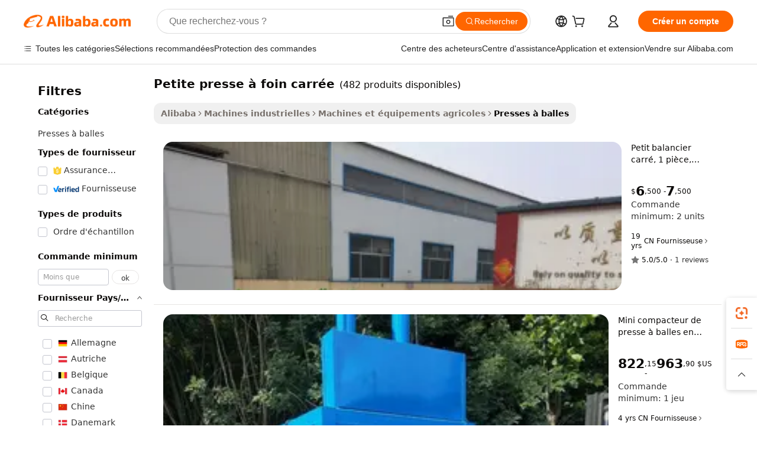

--- FILE ---
content_type: text/html;charset=UTF-8
request_url: https://french.alibaba.com/g/small-square-hay-baler.html
body_size: 186993
content:

<!-- screen_content -->

    <!-- tangram:5410 begin-->
    <!-- tangram:529998 begin-->
    
<!DOCTYPE html>
<html lang="fr" dir="ltr">
  <head>
        <script>
      window.__BB = {
        scene: window.__bb_scene || 'traffic-free-goods'
      };
      window.__BB.BB_CWV_IGNORE = {
          lcp_element: ['#icbu-buyer-pc-top-banner'],
          lcp_url: [],
        };
      window._timing = {}
      window._timing.first_start = Date.now();
      window.needLoginInspiration = Boolean(false);
      // 变量用于标记页面首次可见时间
      let firstVisibleTime = null;
      if (typeof document.hidden !== 'undefined') {
        // 页面首次加载时直接统计
        if (!document.hidden) {
          firstVisibleTime = Date.now();
          window.__BB_timex = 1
        } else {
          // 页面不可见时监听 visibilitychange 事件
          document.addEventListener('visibilitychange', () => {
            if (!document.hidden) {
              firstVisibleTime = Date.now();
              window.__BB_timex = firstVisibleTime - window.performance.timing.navigationStart
              window.__BB.firstVisibleTime = window.__BB_timex
              console.log("Page became visible after "+ window.__BB_timex + " ms");
            }
          }, { once: true });  // 确保只触发一次
        }
      } else {
        console.warn('Page Visibility API is not supported in this browser.');
      }
    </script>
        <meta name="data-spm" content="a2700">
        <meta name="aplus-xplug" content="NONE">
        <meta name="aplus-icbu-disable-umid" content="1">
        <meta name="google-translate-customization" content="9de59014edaf3b99-22e1cf3b5ca21786-g00bb439a5e9e5f8f-f">
    <meta name="yandex-verification" content="25a76ba8e4443bb3" />
    <meta name="msvalidate.01" content="E3FBF0E89B724C30844BF17C59608E8F" />
    <meta name="viewport" content="width=device-width, initial-scale=1.0, maximum-scale=5.0, user-scalable=yes">
        <link rel="preconnect" href="https://s.alicdn.com/" crossorigin>
    <link rel="dns-prefetch" href="https://s.alicdn.com">
                        <link rel="preload" href="https://s.alicdn.com/@g/alilog/??aplus_plugin_icbufront/index.js,mlog/aplus_v2.js" as="script">
        <link rel="preload" href="https://s.alicdn.com/@img/imgextra/i2/O1CN0153JdbU26g4bILVOyC_!!6000000007690-2-tps-418-58.png" as="image">
        <script>
            window.__APLUS_ABRATE__ = {
        perf_group: 'base64cached',
        scene: "traffic-free-goods",
      };
    </script>
    <meta name="aplus-mmstat-timeout" content="15000">
        <meta content="text/html; charset=utf-8" http-equiv="Content-Type">
          <title>Presse à balles carrées petites - Presse à paille et à ensilage efficace</title>
      <meta name="keywords" content="hay baler,round straw hay baler,square baler">
      <meta name="description" content="Trouvez des petits presse-balles carrés efficaces pour votre ferme. Machines durables et performantes pour l’emballage du foin et de la paille. Parfait pour la production de silages. Achetez maintenant!">
            <meta name="pagetiming-rate" content="9">
      <meta name="pagetiming-resource-rate" content="4">
                    <link rel="canonical" href="https://french.alibaba.com/g/small-square-hay-baler.html">
                              <link rel="alternate" hreflang="fr" href="https://french.alibaba.com/g/small-square-hay-baler.html">
                  <link rel="alternate" hreflang="de" href="https://german.alibaba.com/g/small-square-hay-baler.html">
                  <link rel="alternate" hreflang="pt" href="https://portuguese.alibaba.com/g/small-square-hay-baler.html">
                  <link rel="alternate" hreflang="it" href="https://italian.alibaba.com/g/small-square-hay-baler.html">
                  <link rel="alternate" hreflang="es" href="https://spanish.alibaba.com/g/small-square-hay-baler.html">
                  <link rel="alternate" hreflang="ru" href="https://russian.alibaba.com/g/small-square-hay-baler.html">
                  <link rel="alternate" hreflang="ko" href="https://korean.alibaba.com/g/small-square-hay-baler.html">
                  <link rel="alternate" hreflang="ar" href="https://arabic.alibaba.com/g/small-square-hay-baler.html">
                  <link rel="alternate" hreflang="ja" href="https://japanese.alibaba.com/g/small-square-hay-baler.html">
                  <link rel="alternate" hreflang="tr" href="https://turkish.alibaba.com/g/small-square-hay-baler.html">
                  <link rel="alternate" hreflang="th" href="https://thai.alibaba.com/g/small-square-hay-baler.html">
                  <link rel="alternate" hreflang="vi" href="https://vietnamese.alibaba.com/g/small-square-hay-baler.html">
                  <link rel="alternate" hreflang="nl" href="https://dutch.alibaba.com/g/small-square-hay-baler.html">
                  <link rel="alternate" hreflang="he" href="https://hebrew.alibaba.com/g/small-square-hay-baler.html">
                  <link rel="alternate" hreflang="id" href="https://indonesian.alibaba.com/g/small-square-hay-baler.html">
                  <link rel="alternate" hreflang="hi" href="https://hindi.alibaba.com/g/small-square-hay-baler.html">
                  <link rel="alternate" hreflang="en" href="https://www.alibaba.com/showroom/small-square-hay-baler.html">
                  <link rel="alternate" hreflang="zh" href="https://chinese.alibaba.com/g/small-square-hay-baler.html">
                  <link rel="alternate" hreflang="x-default" href="https://www.alibaba.com/showroom/small-square-hay-baler.html">
                                        <script>
      // Aplus 配置自动打点
      var queue = window.goldlog_queue || (window.goldlog_queue = []);
      var tags = ["button", "a", "div", "span", "i", "svg", "input", "li", "tr"];
      queue.push(
        {
          action: 'goldlog.appendMetaInfo',
          arguments: [
            'aplus-auto-exp',
            [
              {
                logkey: '/sc.ug_msite.new_product_exp',
                cssSelector: '[data-spm-exp]',
                props: ["data-spm-exp"],
              },
              {
                logkey: '/sc.ug_pc.seolist_product_exp',
                cssSelector: '.traffic-card-gallery',
                props: ["data-spm-exp"],
              }
            ]
          ]
        }
      )
      queue.push({
        action: 'goldlog.setMetaInfo',
        arguments: ['aplus-auto-clk', JSON.stringify(tags.map(tag =>({
          "logkey": "/sc.ug_msite.new_product_clk",
          tag,
          "filter": "data-spm-clk",
          "props": ["data-spm-clk"]
        })))],
      });
    </script>
  </head>
  <div id="icbu-header"><div id="the-new-header" data-version="4.4.0" data-tnh-auto-exp="tnh-expose" data-scenes="search-products" style="position: relative;background-color: #fff;border-bottom: 1px solid #ddd;box-sizing: border-box; font-family:Inter,SF Pro Text,Roboto,Helvetica Neue,Helvetica,Tahoma,Arial,PingFang SC,Microsoft YaHei;"><div style="display: flex;align-items:center;height: 72px;min-width: 1200px;max-width: 1580px;margin: 0 auto;padding: 0 40px;box-sizing: border-box;"><img style="height: 29px; width: 209px;" src="https://s.alicdn.com/@img/imgextra/i2/O1CN0153JdbU26g4bILVOyC_!!6000000007690-2-tps-418-58.png" alt="" /></div><div style="min-width: 1200px;max-width: 1580px;margin: 0 auto;overflow: hidden;font-size: 14px;display: flex;justify-content: space-between;padding: 0 40px;box-sizing: border-box;"><div style="display: flex; align-items: center; justify-content: space-between"><div style="position: relative; height: 36px; padding: 0 28px 0 20px">All categories</div><div style="position: relative; height: 36px; padding-right: 28px">Featured selections</div><div style="position: relative; height: 36px">Trade Assurance</div></div><div style="display: flex; align-items: center; justify-content: space-between"><div style="position: relative; height: 36px; padding-right: 28px">Buyer Central</div><div style="position: relative; height: 36px; padding-right: 28px">Help Center</div><div style="position: relative; height: 36px; padding-right: 28px">Get the app</div><div style="position: relative; height: 36px">Become a supplier</div></div></div></div></div></div>
  <body data-spm="7724857" style="min-height: calc(100vh + 1px)"><script 
id="beacon-aplus"   
src="//s.alicdn.com/@g/alilog/??aplus_plugin_icbufront/index.js,mlog/aplus_v2.js"
exparams="aplus=async&userid=&aplus&ali_beacon_id=&ali_apache_id=&ali_apache_track=&ali_apache_tracktmp=&eagleeye_traceid=2101c53617688491656182734e0faf&ip=18%2e116%2e238%2e190&dmtrack_c={ali%5fresin%5ftrace%3dse%5frst%3dnull%7csp%5fviewtype%3dY%7cset%3d3%7cser%3d1007%7cpageId%3d6d6dbab24d7a4537b6e4db6e5a68c7bf%7cm%5fpageid%3dnull%7cpvmi%3d32e1d88232d84edda2411645529eef11%7csek%5fsepd%3dpetite%2bpresse%2b%25C3%25A0%2bfoin%2bcarr%25C3%25A9e%7csek%3dsmall%2bsquare%2bhay%2bbaler%7cse%5fpn%3d1%7cp4pid%3d135e2776%2dbfa3%2d4f8c%2d8d83%2d31fcc6c914d9%7csclkid%3dnull%7cforecast%5fpost%5fcate%3dnull%7cseo%5fnew%5fuser%5fflag%3dfalse%7ccategoryId%3d12801%7cseo%5fsearch%5fmodel%5fupgrade%5fv2%3d2025070801%7cseo%5fmodule%5fcard%5f20240624%3d202406242%7clong%5ftext%5fgoogle%5ftranslate%5fv2%3d2407142%7cseo%5fcontent%5ftd%5fbottom%5ftext%5fupdate%5fkey%3d2025070801%7cseo%5fsearch%5fmodel%5fupgrade%5fv3%3d2025072201%7cdamo%5falt%5freplace%3d2485818%7cseo%5fsearch%5fmodel%5fmulti%5fupgrade%5fv3%3d2025081101%7cwap%5fcross%3d2007659%7cwap%5fcs%5faction%3d2005494%7cAPP%5fVisitor%5fActive%3d26703%7cseo%5fshowroom%5fgoods%5fmix%3d2005244%7cseo%5fdefault%5fcached%5flong%5ftext%5ffrom%5fnew%5fkeyword%5fstep%3d2024122502%7cshowroom%5fgeneral%5ftemplate%3d2005292%7cwap%5fcs%5ftext%3dnull%7cstructured%5fdata%3d2025052702%7cseo%5fmulti%5fstyle%5ftext%5fupdate%3d2511182%7cpc%5fnew%5fheader%3dnull%7cseo%5fmeta%5fcate%5ftemplate%5fv1%3d2025042401%7cseo%5fmeta%5ftd%5fsearch%5fkeyword%5fstep%5fv1%3d2025040999%7cseo%5fshowroom%5fbiz%5fbabablog%3d1%7cshowroom%5fft%5flong%5ftext%5fbaks%3d80802%7cseo%5ffirstcache%3d2025121601%7cAPP%5fGrowing%5fBuyer%5fHigh%5fIntent%5fActive%3d25488%7cshowroom%5fpc%5fv2019%3d2104%7cAPP%5fProspecting%5fBuyer%3d26712%7ccache%5fcontrol%3dnull%7cAPP%5fChurned%5fCore%5fBuyer%3d25461%7cseo%5fdefault%5fcached%5flong%5ftext%5fstep%3d24110802%7camp%5flighthouse%5fscore%5fimage%3d19657%7cseo%5fft%5ftranslate%5fgemini%3d25012003%7cwap%5fnode%5fssr%3d2015725%7cdataphant%5fopen%3d27030%7clongtext%5fmulti%5fstyle%5fexpand%5frussian%3d2510141%7cseo%5flongtext%5fgoogle%5fdata%5fsection%3d25021702%7cindustry%5fpopular%5ffloor%3dnull%7cwap%5fad%5fgoods%5fproduct%5finterval%3dnull%7cseo%5fgoods%5fbootom%5fwholesale%5flink%3d2486162%7cseo%5fkeyword%5faatest%3d8%7cseo%5fmiddle%5fwholesale%5flink%3dnull%7cft%5flong%5ftext%5fenpand%5fstep2%3d121602%7cseo%5fft%5flongtext%5fexpand%5fstep3%3d25012102%7cseo%5fwap%5fheadercard%3d2006288%7cAPP%5fChurned%5fInactive%5fVisitor%3d25497%7cAPP%5fGrowing%5fBuyer%5fHigh%5fIntent%5fInactive%3d25484%7cseo%5fmeta%5ftd%5fmulti%5fkey%3d2025061801%7ctop%5frecommend%5f20250120%3d202501201%7clongtext%5fmulti%5fstyle%5fexpand%5ffrench%5fcopy%3d25091802%7clongtext%5fmulti%5fstyle%5fexpand%5ffrench%5fcopy%5fcopy%3d25092502%7clong%5ftext%5fpaa%3d220831%7cseo%5ffloor%5fexp%3dnull%7cseo%5fshowroom%5falgo%5flink%3d17764%7cseo%5fmeta%5ftd%5faib%5fgeneral%5fkey%3d2025091901%7ccountry%5findustry%3d202311033%7cshowroom%5fft%5flong%5ftext%5fenpand%5fstep1%3d101102%7cseo%5fshowroom%5fnorel%3dnull%7cplp%5fstyle%5f25%5fpc%3d202505222%7cseo%5fggs%5flayer%3d10010%7cquery%5fmutil%5flang%5ftranslate%3d2025060300%7cAPP%5fChurned%5fBuyer%3d25466%7cstream%5frender%5fperf%5fopt%3d2309181%7cwap%5fgoods%3d2007383%7cseo%5fshowroom%5fsimilar%5f20240614%3d202406142%7cchinese%5fopen%3d6307%7cquery%5fgpt%5ftranslate%3d20240820%7cad%5fproduct%5finterval%3dnull%7camp%5fto%5fpwa%3d2007359%7cplp%5faib%5fmulti%5fai%5fmeta%3d20250401%7cwap%5fsupplier%5fcontent%3dnull%7cpc%5ffree%5frefactoring%3d20220315%7cAPP%5fGrowing%5fBuyer%5fInactive%3d25475%7csso%5foem%5ffloor%3dnull%7cseo%5fpc%5fnew%5fview%5f20240807%3d202408072%7cseo%5fbottom%5ftext%5fentity%5fkey%5fcopy%3d2025062400%7cstream%5frender%3d433763%7cseo%5fmodule%5fcard%5f20240424%3d202404241%7cseo%5ftitle%5freplace%5f20191226%3d5841%7clongtext%5fmulti%5fstyle%5fexpand%3d25090802%7cgoogleweblight%3d6516%7clighthouse%5fbase64%3dnull%7cAPP%5fProspecting%5fBuyer%5fActive%3d26719%7cad%5fgoods%5fproduct%5finterval%3dnull%7cseo%5fbottom%5fdeep%5fextend%5fkw%5fkey%3d2025071101%7clongtext%5fmulti%5fstyle%5fexpand%5fturkish%3d25102801%7cilink%5fuv%3d20240911%7cwap%5flist%5fwakeup%3d2005832%7ctpp%5fcrosslink%5fpc%3d20205311%7cseo%5ftop%5fbooth%3d18501%7cAPP%5fGrowing%5fBuyer%5fLess%5fActive%3d25472%7cseo%5fsearch%5fmodel%5fupgrade%5frank%3d2025092401%7cgoodslayer%3d7977%7cft%5flong%5ftext%5ftranslate%5fexpand%5fstep1%3d24110802%7cseo%5fheaderstyle%5ftraffic%5fkey%5fv1%3d2025072100%7ccrosslink%5fswitch%3d2008141%7cp4p%5foutline%3d20240328%7cseo%5fmeta%5ftd%5faib%5fv2%5fkey%3d2025091800%7crts%5fmulti%3d2008404%7cseo%5fad%5foptimization%5fkey%5fv2%3d2025072301%7cAPP%5fVisitor%5fLess%5fActive%3d26698%7cseo%5fsearch%5franker%5fid%3d2025112401%7cplp%5fstyle%5f25%3d202505192%7ccdn%5fvm%3d2007368%7cwap%5fad%5fproduct%5finterval%3dnull%7cseo%5fsearch%5fmodel%5fmulti%5fupgrade%5frank%3d2025092401%7cpc%5fcard%5fshare%3d2025081201%7cAPP%5fGrowing%5fBuyer%5fHigh%5fIntent%5fLess%5fActive%3d25480%7cgoods%5ftitle%5fsubstitute%3d9618%7cwap%5fscreen%5fexp%3d2025081400%7creact%5fheader%5ftest%3d202502182%7cpc%5fcs%5fcolor%3d2005788%7cshowroom%5fft%5flong%5ftext%5ftest%3d72502%7cone%5ftap%5flogin%5fABTest%3d202308153%7cseo%5fhyh%5fshow%5ftags%3dnull%7cplp%5fstructured%5fdata%3d2508182%7cguide%5fdelete%3d2008526%7cseo%5findustry%5ftemplate%3dnull%7cseo%5fmeta%5ftd%5fmulti%5fes%5fkey%3d2025073101%7cseo%5fshowroom%5fdata%5fmix%3d19888%7csso%5ftop%5franking%5ffloor%3d20031%7cseo%5ftd%5fdeep%5fupgrade%5fkey%5fv3%3d2025081101%7cwap%5fue%5fone%3d2025111401%7cshowroom%5fto%5frts%5flink%3d2008480%7ccountrysearch%5ftest%3dnull%7cchannel%5famp%5fto%5fpwa%3d2008435%7cseo%5fmulti%5fstyles%5flong%5ftext%3d2503172%7cseo%5fmeta%5ftext%5fmutli%5fcate%5ftemplate%5fv1%3d2025080800%7cseo%5fdefault%5fcached%5fmutil%5flong%5ftext%5fstep%3d24110436%7cseo%5faction%5fpoint%5ftype%3d22823%7cseo%5faib%5ftd%5flaunch%5f20240828%5fcopy%3d202408282%7cseo%5fshowroom%5fwholesale%5flink%3d2486142%7cseo%5fperf%5fimprove%3d2023999%7cseo%5fwap%5flist%5fbounce%5f01%3d2063%7cseo%5fwap%5flist%5fbounce%5f02%3d2128%7cAPP%5fGrowing%5fBuyer%5fActive%3d25492%7cvideolayer%3dnull%7cvideo%5fplay%3d2006036%7cAPP%5fChurned%5fMember%5fInactive%3d25501%7cseo%5fgoogle%5fnew%5fstruct%3d438326%7cicbu%5falgo%5fp4p%5fseo%5fad%3d2025072301%7ctpp%5ftrace%3dseoKeyword%2dseoKeyword%5fv3%2dbase%2dORIGINAL}&pageid=1274eebe2101c6191768849165&hn=ensearchweb033001198025%2erg%2dus%2deast%2eus44&asid=AQAAAAANf25pWnXKVwAAAAAcBp/SqQ8ZiQ==&treq=&tres=" async>
</script>
                        <!-- tangram:7430 begin-->
 <style>
   .traffic-card-gallery {display: flex;position: relative;flex-direction: column;justify-content: flex-start;border-radius: 0.5rem;background-color: #fff;padding: 0.5rem 0.5rem 1rem;overflow: hidden;font-size: 0.75rem;line-height: 1rem;}
   .product-price {
     b {
       font-size: 22px;
     }
   }
 </style>
<div id="first-cached-card">
    <div style="box-sizing:border-box;display: flex;position: absolute;left: 0;right: 0;margin: 0 auto;z-index: 1;min-width: 1200px;max-width: 1580px;padding: 0.75rem 2.25rem 0;pointer-events: none;">
    <!--页面主体区域-->
    <div style="flex: 1 1 0%; overflow: hidden;padding: 0.5rem 0.5rem 0.5rem 0.2rem">
      <!-- breadcrumb -->
      <div style="margin-bottom: 1rem; height: 1.25rem"></div>
      <!-- keywords -->
      <div style="margin-bottom: 1.2rem;height: 2.5rem;font-weight: 700;font-size: 1.25rem;line-height: 1.75rem;"></div>
      <div style="width: calc(25% - 4.65rem);pointer-events: auto">
        <div class="traffic-card-gallery">
          <!-- ProductImage -->
          <a href="//www.alibaba.com/product-detail/RXFK2060-Small-square-Baler_890406485.html" target="_blank" style="position: relative;margin-bottom: 0.5rem;aspect-ratio: 1;overflow: hidden;border-radius: 0.75rem;">
            <div style="display: flex; overflow: hidden">
              <div style="position: relative;margin: 0;width: 100%;min-width: 0;flex-shrink: 0;flex-grow: 0;flex-basis: 100%;padding: 0;">
                <img style="position: relative; aspect-ratio: 1; width: 100%" src="[data-uri]" loading="eager" />
                <div style="position: absolute;left: 0;bottom: 0;right: 0;top: 0;background-color: #000;opacity: 0.05;"></div>
              </div>
            </div>
          </a>
          <div style="display: flex;flex: 1 1 0%;flex-direction: column;justify-content: space-between;">
            <div>
              <!-- ProductTitle -->
              <a style="color:black;
                            margin-bottom: 0.5rem;
                            margin-right: 0.5rem;overflow: hidden;display: -webkit-box;-webkit-box-orient: vertical;-webkit-line-clamp: 2;font-size:0.875rem;line-height:1.25rem" href="//www.alibaba.com/product-detail/RXFK2060-Small-square-Baler_890406485.html" target="_blank">
                Petit balancier carré, 1 pièce, carré
              </a>
              <!-- ProductTag -->
              <div style="margin-bottom: 0.75rem;display: flex;height: 1rem;flex-wrap: nowrap;align-items: center;overflow: hidden;"></div>
              <!-- ProductPrice -->
                            <div style="margin-bottom: 0.25rem; display: flex; align-items: flex-start" class="product-price">
                                              $<b>6</b>,500 - <b>7</b>,500
                              </div>
              <!-- ProductPromotionPrice -->
                            <!-- ProductShippingPrice -->
                            <!-- ProductMoq -->
              <div style="font-size: 0.875rem; line-height: 1.25rem; color: #333">Min. Order: 2 units</div>
                            <!-- ProductShippingPrice -->
              <div style="margin-bottom: 0.5rem;height: 1.25rem;font-size: 0.875rem;line-height: 1.25rem;color: #333;"></div>
                                          <!-- ProductSupplier -->
              <div style="margin-bottom: 0.5rem;margin-top: 1rem;display: flex;align-items: center;">
                                <span style="margin-right: 0.25rem; font-size: 0.75rem; line-height: 1rem">19yrs</span>
              </div>
              <!-- ProductReviews -->
              <a style="margin-bottom: 0.5rem;display: flex;align-items: center;font-size: 0.75rem;line-height: 1rem;color: #333;" href="//wfrunxin.en.alibaba.com/company_profile/feedback.html" target="_blank">
                <svg xmlns="http://www.w3.org/2000/svg" width="14" height="14" viewBox="0 0 24 24" fill="#767676" stroke="#767676" stroke-width="2" stroke-linecap="round" stroke-linejoin="round" style="margin-right: 0.25rem; min-width: 0.75rem">
                  <polygon points="12 2 15.09 8.26 22 9.27 17 14.14 18.18 21.02 12 17.77 5.82 21.02 7 14.14 2 9.27 8.91 8.26 12 2"></polygon>
                </svg>
                <span style="color: hsl(20, 14.3%, 4.1%)">5.0/5.0</span>
                <span style="margin-left: 0.25rem; margin-right: 0.25rem">·</span>
                <span style="white-space: nowrap">1 reviews</span>
              </a>
                          </div>
          </div>

        </div>
      </div>

    </div>
  </div>
</div>
<!-- tangram:7430 end-->
            <style>.component-left-filter-callback{display:flex;position:relative;margin-top:10px;height:1200px}.component-left-filter-callback img{width:200px}.component-left-filter-callback i{position:absolute;top:5%;left:50%}.related-search-wrapper{padding:.5rem;--tw-bg-opacity: 1;background-color:#fff;background-color:rgba(255,255,255,var(--tw-bg-opacity, 1));border-width:1px;border-color:var(--input)}.related-search-wrapper .related-search-box{margin:12px 16px}.related-search-wrapper .related-search-box .related-search-title{display:inline;float:start;color:#666;word-wrap:break-word;margin-right:12px;width:13%}.related-search-wrapper .related-search-box .related-search-content{display:flex;flex-wrap:wrap}.related-search-wrapper .related-search-box .related-search-content .related-search-link{margin-right:12px;width:23%;overflow:hidden;color:#666;text-overflow:ellipsis;white-space:nowrap}.product-title img{margin-right:.5rem;display:inline-block;height:1rem;vertical-align:sub}.product-price b{font-size:22px}.similar-icon{position:absolute;bottom:12px;z-index:2;right:12px}.rfq-card{display:inline-block;position:relative;box-sizing:border-box;margin-bottom:36px}.rfq-card .rfq-card-content{display:flex;position:relative;flex-direction:column;align-items:flex-start;background-size:cover;background-color:#fff;padding:12px;width:100%;height:100%}.rfq-card .rfq-card-content .rfq-card-icon{margin-top:50px}.rfq-card .rfq-card-content .rfq-card-icon img{width:45px}.rfq-card .rfq-card-content .rfq-card-top-title{margin-top:14px;color:#222;font-weight:400;font-size:16px}.rfq-card .rfq-card-content .rfq-card-title{margin-top:24px;color:#333;font-weight:800;font-size:20px}.rfq-card .rfq-card-content .rfq-card-input-box{margin-top:24px;width:100%}.rfq-card .rfq-card-content .rfq-card-input-box textarea{box-sizing:border-box;border:1px solid #ddd;border-radius:4px;background-color:#fff;padding:9px 12px;width:100%;height:88px;resize:none;color:#666;font-weight:400;font-size:13px;font-family:inherit}.rfq-card .rfq-card-content .rfq-card-button{margin-top:24px;border:1px solid #666;border-radius:16px;background-color:#fff;width:67%;color:#000;font-weight:700;font-size:14px;line-height:30px;text-align:center}[data-modulename^=ProductList-] div{contain-intrinsic-size:auto 500px}.traffic-card-gallery:hover{--tw-shadow: 0px 2px 6px 2px rgba(0,0,0,.12157);--tw-shadow-colored: 0px 2px 6px 2px var(--tw-shadow-color);box-shadow:0 0 #0000,0 0 #0000,0 2px 6px 2px #0000001f;box-shadow:var(--tw-ring-offset-shadow, 0 0 rgba(0,0,0,0)),var(--tw-ring-shadow, 0 0 rgba(0,0,0,0)),var(--tw-shadow);z-index:10}.traffic-card-gallery{position:relative;display:flex;flex-direction:column;justify-content:flex-start;overflow:hidden;border-radius:.75rem;--tw-bg-opacity: 1;background-color:#fff;background-color:rgba(255,255,255,var(--tw-bg-opacity, 1));padding:.5rem;font-size:.75rem;line-height:1rem}.traffic-card-list{position:relative;display:flex;height:292px;flex-direction:row;justify-content:flex-start;overflow:hidden;border-bottom-width:1px;--tw-bg-opacity: 1;background-color:#fff;background-color:rgba(255,255,255,var(--tw-bg-opacity, 1));padding:1rem;font-size:.75rem;line-height:1rem}.traffic-card-g-industry:hover{--tw-shadow: 0 0 10px rgba(0,0,0,.1);--tw-shadow-colored: 0 0 10px var(--tw-shadow-color);box-shadow:0 0 #0000,0 0 #0000,0 0 10px #0000001a;box-shadow:var(--tw-ring-offset-shadow, 0 0 rgba(0,0,0,0)),var(--tw-ring-shadow, 0 0 rgba(0,0,0,0)),var(--tw-shadow)}.traffic-card-g-industry{position:relative;border-radius:var(--radius);--tw-bg-opacity: 1;background-color:#fff;background-color:rgba(255,255,255,var(--tw-bg-opacity, 1));padding:1.25rem .75rem .75rem;font-size:.875rem;line-height:1.25rem}.module-filter-section-wrapper{max-height:none!important;overflow-x:hidden}*,:before,:after{--tw-border-spacing-x: 0;--tw-border-spacing-y: 0;--tw-translate-x: 0;--tw-translate-y: 0;--tw-rotate: 0;--tw-skew-x: 0;--tw-skew-y: 0;--tw-scale-x: 1;--tw-scale-y: 1;--tw-pan-x: ;--tw-pan-y: ;--tw-pinch-zoom: ;--tw-scroll-snap-strictness: proximity;--tw-gradient-from-position: ;--tw-gradient-via-position: ;--tw-gradient-to-position: ;--tw-ordinal: ;--tw-slashed-zero: ;--tw-numeric-figure: ;--tw-numeric-spacing: ;--tw-numeric-fraction: ;--tw-ring-inset: ;--tw-ring-offset-width: 0px;--tw-ring-offset-color: #fff;--tw-ring-color: rgba(59, 130, 246, .5);--tw-ring-offset-shadow: 0 0 rgba(0,0,0,0);--tw-ring-shadow: 0 0 rgba(0,0,0,0);--tw-shadow: 0 0 rgba(0,0,0,0);--tw-shadow-colored: 0 0 rgba(0,0,0,0);--tw-blur: ;--tw-brightness: ;--tw-contrast: ;--tw-grayscale: ;--tw-hue-rotate: ;--tw-invert: ;--tw-saturate: ;--tw-sepia: ;--tw-drop-shadow: ;--tw-backdrop-blur: ;--tw-backdrop-brightness: ;--tw-backdrop-contrast: ;--tw-backdrop-grayscale: ;--tw-backdrop-hue-rotate: ;--tw-backdrop-invert: ;--tw-backdrop-opacity: ;--tw-backdrop-saturate: ;--tw-backdrop-sepia: ;--tw-contain-size: ;--tw-contain-layout: ;--tw-contain-paint: ;--tw-contain-style: }::backdrop{--tw-border-spacing-x: 0;--tw-border-spacing-y: 0;--tw-translate-x: 0;--tw-translate-y: 0;--tw-rotate: 0;--tw-skew-x: 0;--tw-skew-y: 0;--tw-scale-x: 1;--tw-scale-y: 1;--tw-pan-x: ;--tw-pan-y: ;--tw-pinch-zoom: ;--tw-scroll-snap-strictness: proximity;--tw-gradient-from-position: ;--tw-gradient-via-position: ;--tw-gradient-to-position: ;--tw-ordinal: ;--tw-slashed-zero: ;--tw-numeric-figure: ;--tw-numeric-spacing: ;--tw-numeric-fraction: ;--tw-ring-inset: ;--tw-ring-offset-width: 0px;--tw-ring-offset-color: #fff;--tw-ring-color: rgba(59, 130, 246, .5);--tw-ring-offset-shadow: 0 0 rgba(0,0,0,0);--tw-ring-shadow: 0 0 rgba(0,0,0,0);--tw-shadow: 0 0 rgba(0,0,0,0);--tw-shadow-colored: 0 0 rgba(0,0,0,0);--tw-blur: ;--tw-brightness: ;--tw-contrast: ;--tw-grayscale: ;--tw-hue-rotate: ;--tw-invert: ;--tw-saturate: ;--tw-sepia: ;--tw-drop-shadow: ;--tw-backdrop-blur: ;--tw-backdrop-brightness: ;--tw-backdrop-contrast: ;--tw-backdrop-grayscale: ;--tw-backdrop-hue-rotate: ;--tw-backdrop-invert: ;--tw-backdrop-opacity: ;--tw-backdrop-saturate: ;--tw-backdrop-sepia: ;--tw-contain-size: ;--tw-contain-layout: ;--tw-contain-paint: ;--tw-contain-style: }*,:before,:after{box-sizing:border-box;border-width:0;border-style:solid;border-color:#e5e7eb}:before,:after{--tw-content: ""}html,:host{line-height:1.5;-webkit-text-size-adjust:100%;-moz-tab-size:4;-o-tab-size:4;tab-size:4;font-family:ui-sans-serif,system-ui,-apple-system,Segoe UI,Roboto,Ubuntu,Cantarell,Noto Sans,sans-serif,"Apple Color Emoji","Segoe UI Emoji",Segoe UI Symbol,"Noto Color Emoji";font-feature-settings:normal;font-variation-settings:normal;-webkit-tap-highlight-color:transparent}body{margin:0;line-height:inherit}hr{height:0;color:inherit;border-top-width:1px}abbr:where([title]){text-decoration:underline;-webkit-text-decoration:underline dotted;text-decoration:underline dotted}h1,h2,h3,h4,h5,h6{font-size:inherit;font-weight:inherit}a{color:inherit;text-decoration:inherit}b,strong{font-weight:bolder}code,kbd,samp,pre{font-family:ui-monospace,SFMono-Regular,Menlo,Monaco,Consolas,Liberation Mono,Courier New,monospace;font-feature-settings:normal;font-variation-settings:normal;font-size:1em}small{font-size:80%}sub,sup{font-size:75%;line-height:0;position:relative;vertical-align:baseline}sub{bottom:-.25em}sup{top:-.5em}table{text-indent:0;border-color:inherit;border-collapse:collapse}button,input,optgroup,select,textarea{font-family:inherit;font-feature-settings:inherit;font-variation-settings:inherit;font-size:100%;font-weight:inherit;line-height:inherit;letter-spacing:inherit;color:inherit;margin:0;padding:0}button,select{text-transform:none}button,input:where([type=button]),input:where([type=reset]),input:where([type=submit]){-webkit-appearance:button;background-color:transparent;background-image:none}:-moz-focusring{outline:auto}:-moz-ui-invalid{box-shadow:none}progress{vertical-align:baseline}::-webkit-inner-spin-button,::-webkit-outer-spin-button{height:auto}[type=search]{-webkit-appearance:textfield;outline-offset:-2px}::-webkit-search-decoration{-webkit-appearance:none}::-webkit-file-upload-button{-webkit-appearance:button;font:inherit}summary{display:list-item}blockquote,dl,dd,h1,h2,h3,h4,h5,h6,hr,figure,p,pre{margin:0}fieldset{margin:0;padding:0}legend{padding:0}ol,ul,menu{list-style:none;margin:0;padding:0}dialog{padding:0}textarea{resize:vertical}input::-moz-placeholder,textarea::-moz-placeholder{opacity:1;color:#9ca3af}input::placeholder,textarea::placeholder{opacity:1;color:#9ca3af}button,[role=button]{cursor:pointer}:disabled{cursor:default}img,svg,video,canvas,audio,iframe,embed,object{display:block;vertical-align:middle}img,video{max-width:100%;height:auto}[hidden]:where(:not([hidden=until-found])){display:none}:root{--background: hsl(0, 0%, 100%);--foreground: hsl(20, 14.3%, 4.1%);--card: hsl(0, 0%, 100%);--card-foreground: hsl(20, 14.3%, 4.1%);--popover: hsl(0, 0%, 100%);--popover-foreground: hsl(20, 14.3%, 4.1%);--primary: hsl(24, 100%, 50%);--primary-foreground: hsl(60, 9.1%, 97.8%);--secondary: hsl(60, 4.8%, 95.9%);--secondary-foreground: #333;--muted: hsl(60, 4.8%, 95.9%);--muted-foreground: hsl(25, 5.3%, 44.7%);--accent: hsl(60, 4.8%, 95.9%);--accent-foreground: hsl(24, 9.8%, 10%);--destructive: hsl(0, 84.2%, 60.2%);--destructive-foreground: hsl(60, 9.1%, 97.8%);--border: hsl(20, 5.9%, 90%);--input: hsl(20, 5.9%, 90%);--ring: hsl(24.6, 95%, 53.1%);--radius: 1rem}.dark{--background: hsl(20, 14.3%, 4.1%);--foreground: hsl(60, 9.1%, 97.8%);--card: hsl(20, 14.3%, 4.1%);--card-foreground: hsl(60, 9.1%, 97.8%);--popover: hsl(20, 14.3%, 4.1%);--popover-foreground: hsl(60, 9.1%, 97.8%);--primary: hsl(20.5, 90.2%, 48.2%);--primary-foreground: hsl(60, 9.1%, 97.8%);--secondary: hsl(12, 6.5%, 15.1%);--secondary-foreground: hsl(60, 9.1%, 97.8%);--muted: hsl(12, 6.5%, 15.1%);--muted-foreground: hsl(24, 5.4%, 63.9%);--accent: hsl(12, 6.5%, 15.1%);--accent-foreground: hsl(60, 9.1%, 97.8%);--destructive: hsl(0, 72.2%, 50.6%);--destructive-foreground: hsl(60, 9.1%, 97.8%);--border: hsl(12, 6.5%, 15.1%);--input: hsl(12, 6.5%, 15.1%);--ring: hsl(20.5, 90.2%, 48.2%)}*{border-color:#e7e5e4;border-color:var(--border)}body{background-color:#fff;background-color:var(--background);color:#0c0a09;color:var(--foreground)}.il-sr-only{position:absolute;width:1px;height:1px;padding:0;margin:-1px;overflow:hidden;clip:rect(0,0,0,0);white-space:nowrap;border-width:0}.il-invisible{visibility:hidden}.il-fixed{position:fixed}.il-absolute{position:absolute}.il-relative{position:relative}.il-sticky{position:sticky}.il-inset-0{inset:0}.il--bottom-12{bottom:-3rem}.il--top-12{top:-3rem}.il-bottom-0{bottom:0}.il-bottom-2{bottom:.5rem}.il-bottom-3{bottom:.75rem}.il-bottom-4{bottom:1rem}.il-end-0{right:0}.il-end-2{right:.5rem}.il-end-3{right:.75rem}.il-end-4{right:1rem}.il-left-0{left:0}.il-left-3{left:.75rem}.il-right-0{right:0}.il-right-2{right:.5rem}.il-right-3{right:.75rem}.il-start-0{left:0}.il-start-1\/2{left:50%}.il-start-2{left:.5rem}.il-start-3{left:.75rem}.il-start-\[50\%\]{left:50%}.il-top-0{top:0}.il-top-1\/2{top:50%}.il-top-16{top:4rem}.il-top-4{top:1rem}.il-top-\[50\%\]{top:50%}.il-z-10{z-index:10}.il-z-50{z-index:50}.il-z-\[9999\]{z-index:9999}.il-col-span-4{grid-column:span 4 / span 4}.il-m-0{margin:0}.il-m-3{margin:.75rem}.il-m-auto{margin:auto}.il-mx-auto{margin-left:auto;margin-right:auto}.il-my-3{margin-top:.75rem;margin-bottom:.75rem}.il-my-5{margin-top:1.25rem;margin-bottom:1.25rem}.il-my-auto{margin-top:auto;margin-bottom:auto}.\!il-mb-4{margin-bottom:1rem!important}.il--mt-4{margin-top:-1rem}.il-mb-0{margin-bottom:0}.il-mb-1{margin-bottom:.25rem}.il-mb-2{margin-bottom:.5rem}.il-mb-3{margin-bottom:.75rem}.il-mb-4{margin-bottom:1rem}.il-mb-5{margin-bottom:1.25rem}.il-mb-6{margin-bottom:1.5rem}.il-mb-8{margin-bottom:2rem}.il-mb-\[-0\.75rem\]{margin-bottom:-.75rem}.il-mb-\[0\.125rem\]{margin-bottom:.125rem}.il-me-1{margin-right:.25rem}.il-me-2{margin-right:.5rem}.il-me-3{margin-right:.75rem}.il-me-auto{margin-right:auto}.il-mr-1{margin-right:.25rem}.il-mr-2{margin-right:.5rem}.il-ms-1{margin-left:.25rem}.il-ms-4{margin-left:1rem}.il-ms-5{margin-left:1.25rem}.il-ms-8{margin-left:2rem}.il-ms-\[\.375rem\]{margin-left:.375rem}.il-ms-auto{margin-left:auto}.il-mt-0{margin-top:0}.il-mt-0\.5{margin-top:.125rem}.il-mt-1{margin-top:.25rem}.il-mt-2{margin-top:.5rem}.il-mt-3{margin-top:.75rem}.il-mt-4{margin-top:1rem}.il-mt-6{margin-top:1.5rem}.il-line-clamp-1{overflow:hidden;display:-webkit-box;-webkit-box-orient:vertical;-webkit-line-clamp:1}.il-line-clamp-2{overflow:hidden;display:-webkit-box;-webkit-box-orient:vertical;-webkit-line-clamp:2}.il-line-clamp-6{overflow:hidden;display:-webkit-box;-webkit-box-orient:vertical;-webkit-line-clamp:6}.il-inline-block{display:inline-block}.il-inline{display:inline}.il-flex{display:flex}.il-inline-flex{display:inline-flex}.il-grid{display:grid}.il-aspect-square{aspect-ratio:1 / 1}.il-size-5{width:1.25rem;height:1.25rem}.il-h-1{height:.25rem}.il-h-10{height:2.5rem}.il-h-11{height:2.75rem}.il-h-20{height:5rem}.il-h-24{height:6rem}.il-h-3\.5{height:.875rem}.il-h-4{height:1rem}.il-h-40{height:10rem}.il-h-6{height:1.5rem}.il-h-8{height:2rem}.il-h-9{height:2.25rem}.il-h-\[150px\]{height:150px}.il-h-\[152px\]{height:152px}.il-h-\[18\.25rem\]{height:18.25rem}.il-h-\[292px\]{height:292px}.il-h-\[600px\]{height:600px}.il-h-auto{height:auto}.il-h-fit{height:-moz-fit-content;height:fit-content}.il-h-full{height:100%}.il-h-screen{height:100vh}.il-max-h-\[100vh\]{max-height:100vh}.il-w-1\/2{width:50%}.il-w-10{width:2.5rem}.il-w-10\/12{width:83.333333%}.il-w-4{width:1rem}.il-w-6{width:1.5rem}.il-w-64{width:16rem}.il-w-7\/12{width:58.333333%}.il-w-72{width:18rem}.il-w-8{width:2rem}.il-w-8\/12{width:66.666667%}.il-w-9{width:2.25rem}.il-w-9\/12{width:75%}.il-w-\[200px\]{width:200px}.il-w-\[84px\]{width:84px}.il-w-fit{width:-moz-fit-content;width:fit-content}.il-w-full{width:100%}.il-w-screen{width:100vw}.il-min-w-0{min-width:0px}.il-min-w-3{min-width:.75rem}.il-min-w-\[1200px\]{min-width:1200px}.il-max-w-\[1000px\]{max-width:1000px}.il-max-w-\[1580px\]{max-width:1580px}.il-max-w-full{max-width:100%}.il-max-w-lg{max-width:32rem}.il-flex-1{flex:1 1 0%}.il-flex-shrink-0,.il-shrink-0{flex-shrink:0}.il-flex-grow-0,.il-grow-0{flex-grow:0}.il-basis-24{flex-basis:6rem}.il-basis-full{flex-basis:100%}.il-origin-\[--radix-tooltip-content-transform-origin\]{transform-origin:var(--radix-tooltip-content-transform-origin)}.il--translate-x-1\/2{--tw-translate-x: -50%;transform:translate(-50%,var(--tw-translate-y)) rotate(var(--tw-rotate)) skew(var(--tw-skew-x)) skewY(var(--tw-skew-y)) scaleX(var(--tw-scale-x)) scaleY(var(--tw-scale-y));transform:translate(var(--tw-translate-x),var(--tw-translate-y)) rotate(var(--tw-rotate)) skew(var(--tw-skew-x)) skewY(var(--tw-skew-y)) scaleX(var(--tw-scale-x)) scaleY(var(--tw-scale-y))}.il--translate-y-1\/2{--tw-translate-y: -50%;transform:translate(var(--tw-translate-x),-50%) rotate(var(--tw-rotate)) skew(var(--tw-skew-x)) skewY(var(--tw-skew-y)) scaleX(var(--tw-scale-x)) scaleY(var(--tw-scale-y));transform:translate(var(--tw-translate-x),var(--tw-translate-y)) rotate(var(--tw-rotate)) skew(var(--tw-skew-x)) skewY(var(--tw-skew-y)) scaleX(var(--tw-scale-x)) scaleY(var(--tw-scale-y))}.il-translate-x-\[-50\%\]{--tw-translate-x: -50%;transform:translate(-50%,var(--tw-translate-y)) rotate(var(--tw-rotate)) skew(var(--tw-skew-x)) skewY(var(--tw-skew-y)) scaleX(var(--tw-scale-x)) scaleY(var(--tw-scale-y));transform:translate(var(--tw-translate-x),var(--tw-translate-y)) rotate(var(--tw-rotate)) skew(var(--tw-skew-x)) skewY(var(--tw-skew-y)) scaleX(var(--tw-scale-x)) scaleY(var(--tw-scale-y))}.il-translate-y-\[-50\%\]{--tw-translate-y: -50%;transform:translate(var(--tw-translate-x),-50%) rotate(var(--tw-rotate)) skew(var(--tw-skew-x)) skewY(var(--tw-skew-y)) scaleX(var(--tw-scale-x)) scaleY(var(--tw-scale-y));transform:translate(var(--tw-translate-x),var(--tw-translate-y)) rotate(var(--tw-rotate)) skew(var(--tw-skew-x)) skewY(var(--tw-skew-y)) scaleX(var(--tw-scale-x)) scaleY(var(--tw-scale-y))}.il-rotate-90{--tw-rotate: 90deg;transform:translate(var(--tw-translate-x),var(--tw-translate-y)) rotate(90deg) skew(var(--tw-skew-x)) skewY(var(--tw-skew-y)) scaleX(var(--tw-scale-x)) scaleY(var(--tw-scale-y));transform:translate(var(--tw-translate-x),var(--tw-translate-y)) rotate(var(--tw-rotate)) skew(var(--tw-skew-x)) skewY(var(--tw-skew-y)) scaleX(var(--tw-scale-x)) scaleY(var(--tw-scale-y))}@keyframes il-pulse{50%{opacity:.5}}.il-animate-pulse{animation:il-pulse 2s cubic-bezier(.4,0,.6,1) infinite}@keyframes il-spin{to{transform:rotate(360deg)}}.il-animate-spin{animation:il-spin 1s linear infinite}.il-cursor-pointer{cursor:pointer}.il-list-disc{list-style-type:disc}.il-grid-cols-2{grid-template-columns:repeat(2,minmax(0,1fr))}.il-grid-cols-4{grid-template-columns:repeat(4,minmax(0,1fr))}.il-flex-row{flex-direction:row}.il-flex-col{flex-direction:column}.il-flex-col-reverse{flex-direction:column-reverse}.il-flex-wrap{flex-wrap:wrap}.il-flex-nowrap{flex-wrap:nowrap}.il-items-start{align-items:flex-start}.il-items-center{align-items:center}.il-items-baseline{align-items:baseline}.il-justify-start{justify-content:flex-start}.il-justify-end{justify-content:flex-end}.il-justify-center{justify-content:center}.il-justify-between{justify-content:space-between}.il-gap-1{gap:.25rem}.il-gap-1\.5{gap:.375rem}.il-gap-10{gap:2.5rem}.il-gap-2{gap:.5rem}.il-gap-3{gap:.75rem}.il-gap-4{gap:1rem}.il-gap-8{gap:2rem}.il-gap-\[\.0938rem\]{gap:.0938rem}.il-gap-\[\.375rem\]{gap:.375rem}.il-gap-\[0\.125rem\]{gap:.125rem}.\!il-gap-x-5{-moz-column-gap:1.25rem!important;column-gap:1.25rem!important}.\!il-gap-y-5{row-gap:1.25rem!important}.il-space-y-1\.5>:not([hidden])~:not([hidden]){--tw-space-y-reverse: 0;margin-top:calc(.375rem * (1 - var(--tw-space-y-reverse)));margin-top:.375rem;margin-top:calc(.375rem * calc(1 - var(--tw-space-y-reverse)));margin-bottom:0rem;margin-bottom:calc(.375rem * var(--tw-space-y-reverse))}.il-space-y-4>:not([hidden])~:not([hidden]){--tw-space-y-reverse: 0;margin-top:calc(1rem * (1 - var(--tw-space-y-reverse)));margin-top:1rem;margin-top:calc(1rem * calc(1 - var(--tw-space-y-reverse)));margin-bottom:0rem;margin-bottom:calc(1rem * var(--tw-space-y-reverse))}.il-overflow-hidden{overflow:hidden}.il-overflow-y-auto{overflow-y:auto}.il-overflow-y-scroll{overflow-y:scroll}.il-truncate{overflow:hidden;text-overflow:ellipsis;white-space:nowrap}.il-text-ellipsis{text-overflow:ellipsis}.il-whitespace-normal{white-space:normal}.il-whitespace-nowrap{white-space:nowrap}.il-break-normal{word-wrap:normal;word-break:normal}.il-break-words{word-wrap:break-word}.il-break-all{word-break:break-all}.il-rounded{border-radius:.25rem}.il-rounded-2xl{border-radius:1rem}.il-rounded-\[0\.5rem\]{border-radius:.5rem}.il-rounded-\[1\.25rem\]{border-radius:1.25rem}.il-rounded-full{border-radius:9999px}.il-rounded-lg{border-radius:1rem;border-radius:var(--radius)}.il-rounded-md{border-radius:calc(1rem - 2px);border-radius:calc(var(--radius) - 2px)}.il-rounded-sm{border-radius:calc(1rem - 4px);border-radius:calc(var(--radius) - 4px)}.il-rounded-xl{border-radius:.75rem}.il-border,.il-border-\[1px\]{border-width:1px}.il-border-b,.il-border-b-\[1px\]{border-bottom-width:1px}.il-border-solid{border-style:solid}.il-border-none{border-style:none}.il-border-\[\#222\]{--tw-border-opacity: 1;border-color:#222;border-color:rgba(34,34,34,var(--tw-border-opacity, 1))}.il-border-\[\#DDD\]{--tw-border-opacity: 1;border-color:#ddd;border-color:rgba(221,221,221,var(--tw-border-opacity, 1))}.il-border-foreground{border-color:#0c0a09;border-color:var(--foreground)}.il-border-input{border-color:#e7e5e4;border-color:var(--input)}.il-bg-\[\#F8F8F8\]{--tw-bg-opacity: 1;background-color:#f8f8f8;background-color:rgba(248,248,248,var(--tw-bg-opacity, 1))}.il-bg-\[\#d9d9d963\]{background-color:#d9d9d963}.il-bg-accent{background-color:#f5f5f4;background-color:var(--accent)}.il-bg-background{background-color:#fff;background-color:var(--background)}.il-bg-black{--tw-bg-opacity: 1;background-color:#000;background-color:rgba(0,0,0,var(--tw-bg-opacity, 1))}.il-bg-black\/80{background-color:#000c}.il-bg-destructive{background-color:#ef4444;background-color:var(--destructive)}.il-bg-gray-300{--tw-bg-opacity: 1;background-color:#d1d5db;background-color:rgba(209,213,219,var(--tw-bg-opacity, 1))}.il-bg-muted{background-color:#f5f5f4;background-color:var(--muted)}.il-bg-orange-500{--tw-bg-opacity: 1;background-color:#f97316;background-color:rgba(249,115,22,var(--tw-bg-opacity, 1))}.il-bg-popover{background-color:#fff;background-color:var(--popover)}.il-bg-primary{background-color:#f60;background-color:var(--primary)}.il-bg-secondary{background-color:#f5f5f4;background-color:var(--secondary)}.il-bg-transparent{background-color:transparent}.il-bg-white{--tw-bg-opacity: 1;background-color:#fff;background-color:rgba(255,255,255,var(--tw-bg-opacity, 1))}.il-bg-opacity-80{--tw-bg-opacity: .8}.il-bg-cover{background-size:cover}.il-bg-no-repeat{background-repeat:no-repeat}.il-fill-black{fill:#000}.il-object-cover{-o-object-fit:cover;object-fit:cover}.il-p-0{padding:0}.il-p-1{padding:.25rem}.il-p-2{padding:.5rem}.il-p-3{padding:.75rem}.il-p-4{padding:1rem}.il-p-5{padding:1.25rem}.il-p-6{padding:1.5rem}.il-px-2{padding-left:.5rem;padding-right:.5rem}.il-px-3{padding-left:.75rem;padding-right:.75rem}.il-py-0\.5{padding-top:.125rem;padding-bottom:.125rem}.il-py-1\.5{padding-top:.375rem;padding-bottom:.375rem}.il-py-10{padding-top:2.5rem;padding-bottom:2.5rem}.il-py-2{padding-top:.5rem;padding-bottom:.5rem}.il-py-3{padding-top:.75rem;padding-bottom:.75rem}.il-pb-0{padding-bottom:0}.il-pb-3{padding-bottom:.75rem}.il-pb-4{padding-bottom:1rem}.il-pb-8{padding-bottom:2rem}.il-pe-0{padding-right:0}.il-pe-2{padding-right:.5rem}.il-pe-3{padding-right:.75rem}.il-pe-4{padding-right:1rem}.il-pe-6{padding-right:1.5rem}.il-pe-8{padding-right:2rem}.il-pe-\[12px\]{padding-right:12px}.il-pe-\[3\.25rem\]{padding-right:3.25rem}.il-pl-4{padding-left:1rem}.il-ps-0{padding-left:0}.il-ps-2{padding-left:.5rem}.il-ps-3{padding-left:.75rem}.il-ps-4{padding-left:1rem}.il-ps-6{padding-left:1.5rem}.il-ps-8{padding-left:2rem}.il-ps-\[12px\]{padding-left:12px}.il-ps-\[3\.25rem\]{padding-left:3.25rem}.il-pt-10{padding-top:2.5rem}.il-pt-4{padding-top:1rem}.il-pt-5{padding-top:1.25rem}.il-pt-6{padding-top:1.5rem}.il-pt-7{padding-top:1.75rem}.il-text-center{text-align:center}.il-text-start{text-align:left}.il-text-2xl{font-size:1.5rem;line-height:2rem}.il-text-base{font-size:1rem;line-height:1.5rem}.il-text-lg{font-size:1.125rem;line-height:1.75rem}.il-text-sm{font-size:.875rem;line-height:1.25rem}.il-text-xl{font-size:1.25rem;line-height:1.75rem}.il-text-xs{font-size:.75rem;line-height:1rem}.il-font-\[600\]{font-weight:600}.il-font-bold{font-weight:700}.il-font-medium{font-weight:500}.il-font-normal{font-weight:400}.il-font-semibold{font-weight:600}.il-leading-3{line-height:.75rem}.il-leading-4{line-height:1rem}.il-leading-\[1\.43\]{line-height:1.43}.il-leading-\[18px\]{line-height:18px}.il-leading-\[26px\]{line-height:26px}.il-leading-none{line-height:1}.il-tracking-tight{letter-spacing:-.025em}.il-text-\[\#00820D\]{--tw-text-opacity: 1;color:#00820d;color:rgba(0,130,13,var(--tw-text-opacity, 1))}.il-text-\[\#222\]{--tw-text-opacity: 1;color:#222;color:rgba(34,34,34,var(--tw-text-opacity, 1))}.il-text-\[\#444\]{--tw-text-opacity: 1;color:#444;color:rgba(68,68,68,var(--tw-text-opacity, 1))}.il-text-\[\#4B1D1F\]{--tw-text-opacity: 1;color:#4b1d1f;color:rgba(75,29,31,var(--tw-text-opacity, 1))}.il-text-\[\#767676\]{--tw-text-opacity: 1;color:#767676;color:rgba(118,118,118,var(--tw-text-opacity, 1))}.il-text-\[\#D04A0A\]{--tw-text-opacity: 1;color:#d04a0a;color:rgba(208,74,10,var(--tw-text-opacity, 1))}.il-text-\[\#F7421E\]{--tw-text-opacity: 1;color:#f7421e;color:rgba(247,66,30,var(--tw-text-opacity, 1))}.il-text-\[\#FF6600\]{--tw-text-opacity: 1;color:#f60;color:rgba(255,102,0,var(--tw-text-opacity, 1))}.il-text-\[\#f7421e\]{--tw-text-opacity: 1;color:#f7421e;color:rgba(247,66,30,var(--tw-text-opacity, 1))}.il-text-destructive-foreground{color:#fafaf9;color:var(--destructive-foreground)}.il-text-foreground{color:#0c0a09;color:var(--foreground)}.il-text-muted-foreground{color:#78716c;color:var(--muted-foreground)}.il-text-popover-foreground{color:#0c0a09;color:var(--popover-foreground)}.il-text-primary{color:#f60;color:var(--primary)}.il-text-primary-foreground{color:#fafaf9;color:var(--primary-foreground)}.il-text-secondary-foreground{color:#333;color:var(--secondary-foreground)}.il-text-white{--tw-text-opacity: 1;color:#fff;color:rgba(255,255,255,var(--tw-text-opacity, 1))}.il-underline{text-decoration-line:underline}.il-line-through{text-decoration-line:line-through}.il-underline-offset-4{text-underline-offset:4px}.il-opacity-5{opacity:.05}.il-opacity-70{opacity:.7}.il-shadow-\[0_2px_6px_2px_rgba\(0\,0\,0\,0\.12\)\]{--tw-shadow: 0 2px 6px 2px rgba(0,0,0,.12);--tw-shadow-colored: 0 2px 6px 2px var(--tw-shadow-color);box-shadow:0 0 #0000,0 0 #0000,0 2px 6px 2px #0000001f;box-shadow:var(--tw-ring-offset-shadow, 0 0 rgba(0,0,0,0)),var(--tw-ring-shadow, 0 0 rgba(0,0,0,0)),var(--tw-shadow)}.il-shadow-cards{--tw-shadow: 0 0 10px rgba(0,0,0,.1);--tw-shadow-colored: 0 0 10px var(--tw-shadow-color);box-shadow:0 0 #0000,0 0 #0000,0 0 10px #0000001a;box-shadow:var(--tw-ring-offset-shadow, 0 0 rgba(0,0,0,0)),var(--tw-ring-shadow, 0 0 rgba(0,0,0,0)),var(--tw-shadow)}.il-shadow-lg{--tw-shadow: 0 10px 15px -3px rgba(0, 0, 0, .1), 0 4px 6px -4px rgba(0, 0, 0, .1);--tw-shadow-colored: 0 10px 15px -3px var(--tw-shadow-color), 0 4px 6px -4px var(--tw-shadow-color);box-shadow:0 0 #0000,0 0 #0000,0 10px 15px -3px #0000001a,0 4px 6px -4px #0000001a;box-shadow:var(--tw-ring-offset-shadow, 0 0 rgba(0,0,0,0)),var(--tw-ring-shadow, 0 0 rgba(0,0,0,0)),var(--tw-shadow)}.il-shadow-md{--tw-shadow: 0 4px 6px -1px rgba(0, 0, 0, .1), 0 2px 4px -2px rgba(0, 0, 0, .1);--tw-shadow-colored: 0 4px 6px -1px var(--tw-shadow-color), 0 2px 4px -2px var(--tw-shadow-color);box-shadow:0 0 #0000,0 0 #0000,0 4px 6px -1px #0000001a,0 2px 4px -2px #0000001a;box-shadow:var(--tw-ring-offset-shadow, 0 0 rgba(0,0,0,0)),var(--tw-ring-shadow, 0 0 rgba(0,0,0,0)),var(--tw-shadow)}.il-outline-none{outline:2px solid transparent;outline-offset:2px}.il-outline-1{outline-width:1px}.il-ring-offset-background{--tw-ring-offset-color: var(--background)}.il-transition-colors{transition-property:color,background-color,border-color,text-decoration-color,fill,stroke;transition-timing-function:cubic-bezier(.4,0,.2,1);transition-duration:.15s}.il-transition-opacity{transition-property:opacity;transition-timing-function:cubic-bezier(.4,0,.2,1);transition-duration:.15s}.il-transition-transform{transition-property:transform;transition-timing-function:cubic-bezier(.4,0,.2,1);transition-duration:.15s}.il-duration-200{transition-duration:.2s}.il-duration-300{transition-duration:.3s}.il-ease-in-out{transition-timing-function:cubic-bezier(.4,0,.2,1)}@keyframes enter{0%{opacity:1;opacity:var(--tw-enter-opacity, 1);transform:translateZ(0) scaleZ(1) rotate(0);transform:translate3d(var(--tw-enter-translate-x, 0),var(--tw-enter-translate-y, 0),0) scale3d(var(--tw-enter-scale, 1),var(--tw-enter-scale, 1),var(--tw-enter-scale, 1)) rotate(var(--tw-enter-rotate, 0))}}@keyframes exit{to{opacity:1;opacity:var(--tw-exit-opacity, 1);transform:translateZ(0) scaleZ(1) rotate(0);transform:translate3d(var(--tw-exit-translate-x, 0),var(--tw-exit-translate-y, 0),0) scale3d(var(--tw-exit-scale, 1),var(--tw-exit-scale, 1),var(--tw-exit-scale, 1)) rotate(var(--tw-exit-rotate, 0))}}.il-animate-in{animation-name:enter;animation-duration:.15s;--tw-enter-opacity: initial;--tw-enter-scale: initial;--tw-enter-rotate: initial;--tw-enter-translate-x: initial;--tw-enter-translate-y: initial}.il-fade-in-0{--tw-enter-opacity: 0}.il-zoom-in-95{--tw-enter-scale: .95}.il-duration-200{animation-duration:.2s}.il-duration-300{animation-duration:.3s}.il-ease-in-out{animation-timing-function:cubic-bezier(.4,0,.2,1)}.no-scrollbar::-webkit-scrollbar{display:none}.no-scrollbar{-ms-overflow-style:none;scrollbar-width:none}.longtext-style-inmodel h2{margin-bottom:.5rem;margin-top:1rem;font-size:1rem;line-height:1.5rem;font-weight:700}.first-of-type\:il-ms-4:first-of-type{margin-left:1rem}.hover\:il-bg-\[\#f4f4f4\]:hover{--tw-bg-opacity: 1;background-color:#f4f4f4;background-color:rgba(244,244,244,var(--tw-bg-opacity, 1))}.hover\:il-bg-accent:hover{background-color:#f5f5f4;background-color:var(--accent)}.hover\:il-text-accent-foreground:hover{color:#1c1917;color:var(--accent-foreground)}.hover\:il-text-foreground:hover{color:#0c0a09;color:var(--foreground)}.hover\:il-underline:hover{text-decoration-line:underline}.hover\:il-opacity-100:hover{opacity:1}.hover\:il-opacity-90:hover{opacity:.9}.focus\:il-outline-none:focus{outline:2px solid transparent;outline-offset:2px}.focus\:il-ring-2:focus{--tw-ring-offset-shadow: var(--tw-ring-inset) 0 0 0 var(--tw-ring-offset-width) var(--tw-ring-offset-color);--tw-ring-shadow: var(--tw-ring-inset) 0 0 0 calc(2px + var(--tw-ring-offset-width)) var(--tw-ring-color);box-shadow:var(--tw-ring-offset-shadow),var(--tw-ring-shadow),0 0 #0000;box-shadow:var(--tw-ring-offset-shadow),var(--tw-ring-shadow),var(--tw-shadow, 0 0 rgba(0,0,0,0))}.focus\:il-ring-ring:focus{--tw-ring-color: var(--ring)}.focus\:il-ring-offset-2:focus{--tw-ring-offset-width: 2px}.focus-visible\:il-outline-none:focus-visible{outline:2px solid transparent;outline-offset:2px}.focus-visible\:il-ring-2:focus-visible{--tw-ring-offset-shadow: var(--tw-ring-inset) 0 0 0 var(--tw-ring-offset-width) var(--tw-ring-offset-color);--tw-ring-shadow: var(--tw-ring-inset) 0 0 0 calc(2px + var(--tw-ring-offset-width)) var(--tw-ring-color);box-shadow:var(--tw-ring-offset-shadow),var(--tw-ring-shadow),0 0 #0000;box-shadow:var(--tw-ring-offset-shadow),var(--tw-ring-shadow),var(--tw-shadow, 0 0 rgba(0,0,0,0))}.focus-visible\:il-ring-ring:focus-visible{--tw-ring-color: var(--ring)}.focus-visible\:il-ring-offset-2:focus-visible{--tw-ring-offset-width: 2px}.active\:il-bg-primary:active{background-color:#f60;background-color:var(--primary)}.active\:il-bg-white:active{--tw-bg-opacity: 1;background-color:#fff;background-color:rgba(255,255,255,var(--tw-bg-opacity, 1))}.disabled\:il-pointer-events-none:disabled{pointer-events:none}.disabled\:il-opacity-10:disabled{opacity:.1}.il-group:hover .group-hover\:il-visible{visibility:visible}.il-group:hover .group-hover\:il-scale-110{--tw-scale-x: 1.1;--tw-scale-y: 1.1;transform:translate(var(--tw-translate-x),var(--tw-translate-y)) rotate(var(--tw-rotate)) skew(var(--tw-skew-x)) skewY(var(--tw-skew-y)) scaleX(1.1) scaleY(1.1);transform:translate(var(--tw-translate-x),var(--tw-translate-y)) rotate(var(--tw-rotate)) skew(var(--tw-skew-x)) skewY(var(--tw-skew-y)) scaleX(var(--tw-scale-x)) scaleY(var(--tw-scale-y))}.il-group:hover .group-hover\:il-underline{text-decoration-line:underline}.data-\[state\=open\]\:il-animate-in[data-state=open]{animation-name:enter;animation-duration:.15s;--tw-enter-opacity: initial;--tw-enter-scale: initial;--tw-enter-rotate: initial;--tw-enter-translate-x: initial;--tw-enter-translate-y: initial}.data-\[state\=closed\]\:il-animate-out[data-state=closed]{animation-name:exit;animation-duration:.15s;--tw-exit-opacity: initial;--tw-exit-scale: initial;--tw-exit-rotate: initial;--tw-exit-translate-x: initial;--tw-exit-translate-y: initial}.data-\[state\=closed\]\:il-fade-out-0[data-state=closed]{--tw-exit-opacity: 0}.data-\[state\=open\]\:il-fade-in-0[data-state=open]{--tw-enter-opacity: 0}.data-\[state\=closed\]\:il-zoom-out-95[data-state=closed]{--tw-exit-scale: .95}.data-\[state\=open\]\:il-zoom-in-95[data-state=open]{--tw-enter-scale: .95}.data-\[side\=bottom\]\:il-slide-in-from-top-2[data-side=bottom]{--tw-enter-translate-y: -.5rem}.data-\[side\=left\]\:il-slide-in-from-right-2[data-side=left]{--tw-enter-translate-x: .5rem}.data-\[side\=right\]\:il-slide-in-from-left-2[data-side=right]{--tw-enter-translate-x: -.5rem}.data-\[side\=top\]\:il-slide-in-from-bottom-2[data-side=top]{--tw-enter-translate-y: .5rem}@media (min-width: 640px){.sm\:il-flex-row{flex-direction:row}.sm\:il-justify-end{justify-content:flex-end}.sm\:il-gap-2\.5{gap:.625rem}.sm\:il-space-x-2>:not([hidden])~:not([hidden]){--tw-space-x-reverse: 0;margin-right:0rem;margin-right:calc(.5rem * var(--tw-space-x-reverse));margin-left:calc(.5rem * (1 - var(--tw-space-x-reverse)));margin-left:.5rem;margin-left:calc(.5rem * calc(1 - var(--tw-space-x-reverse)))}.sm\:il-rounded-lg{border-radius:1rem;border-radius:var(--radius)}.sm\:il-text-left{text-align:left}}.rtl\:il-translate-x-\[50\%\]:where([dir=rtl],[dir=rtl] *){--tw-translate-x: 50%;transform:translate(50%,var(--tw-translate-y)) rotate(var(--tw-rotate)) skew(var(--tw-skew-x)) skewY(var(--tw-skew-y)) scaleX(var(--tw-scale-x)) scaleY(var(--tw-scale-y));transform:translate(var(--tw-translate-x),var(--tw-translate-y)) rotate(var(--tw-rotate)) skew(var(--tw-skew-x)) skewY(var(--tw-skew-y)) scaleX(var(--tw-scale-x)) scaleY(var(--tw-scale-y))}.rtl\:il-scale-\[-1\]:where([dir=rtl],[dir=rtl] *){--tw-scale-x: -1;--tw-scale-y: -1;transform:translate(var(--tw-translate-x),var(--tw-translate-y)) rotate(var(--tw-rotate)) skew(var(--tw-skew-x)) skewY(var(--tw-skew-y)) scaleX(-1) scaleY(-1);transform:translate(var(--tw-translate-x),var(--tw-translate-y)) rotate(var(--tw-rotate)) skew(var(--tw-skew-x)) skewY(var(--tw-skew-y)) scaleX(var(--tw-scale-x)) scaleY(var(--tw-scale-y))}.rtl\:il-scale-x-\[-1\]:where([dir=rtl],[dir=rtl] *){--tw-scale-x: -1;transform:translate(var(--tw-translate-x),var(--tw-translate-y)) rotate(var(--tw-rotate)) skew(var(--tw-skew-x)) skewY(var(--tw-skew-y)) scaleX(-1) scaleY(var(--tw-scale-y));transform:translate(var(--tw-translate-x),var(--tw-translate-y)) rotate(var(--tw-rotate)) skew(var(--tw-skew-x)) skewY(var(--tw-skew-y)) scaleX(var(--tw-scale-x)) scaleY(var(--tw-scale-y))}.rtl\:il-flex-row-reverse:where([dir=rtl],[dir=rtl] *){flex-direction:row-reverse}.\[\&\>svg\]\:il-size-3\.5>svg{width:.875rem;height:.875rem}
</style>
            <style>.switch-to-popover-trigger{position:relative}.switch-to-popover-trigger .switch-to-popover-content{position:absolute;left:50%;z-index:9999;cursor:default}html[dir=rtl] .switch-to-popover-trigger .switch-to-popover-content{left:auto;right:50%}.switch-to-popover-trigger .switch-to-popover-content .down-arrow{width:0;height:0;border-left:11px solid transparent;border-right:11px solid transparent;border-bottom:12px solid #222;transform:translate(-50%);filter:drop-shadow(0 -2px 2px rgba(0,0,0,.05));z-index:1}html[dir=rtl] .switch-to-popover-trigger .switch-to-popover-content .down-arrow{transform:translate(50%)}.switch-to-popover-trigger .switch-to-popover-content .content-container{background-color:#222;border-radius:12px;padding:16px;color:#fff;transform:translate(-50%);width:320px;height:-moz-fit-content;height:fit-content;display:flex;justify-content:space-between;align-items:start}html[dir=rtl] .switch-to-popover-trigger .switch-to-popover-content .content-container{transform:translate(50%)}.switch-to-popover-trigger .switch-to-popover-content .content-container .content .title{font-size:14px;line-height:18px;font-weight:400}.switch-to-popover-trigger .switch-to-popover-content .content-container .actions{display:flex;justify-content:start;align-items:center;gap:12px;margin-top:12px}.switch-to-popover-trigger .switch-to-popover-content .content-container .actions .switch-button{background-color:#fff;color:#222;border-radius:999px;padding:4px 8px;font-weight:600;font-size:12px;line-height:16px;cursor:pointer}.switch-to-popover-trigger .switch-to-popover-content .content-container .actions .choose-another-button{color:#fff;padding:4px 8px;font-weight:600;font-size:12px;line-height:16px;cursor:pointer}.switch-to-popover-trigger .switch-to-popover-content .content-container .close-button{cursor:pointer}.tnh-message-content .tnh-messages-nodata .tnh-messages-nodata-info .img{width:100%;height:101px;margin-top:40px;margin-bottom:20px;background:url(https://s.alicdn.com/@img/imgextra/i4/O1CN01lnw1WK1bGeXDIoBnB_!!6000000003438-2-tps-399-303.png) no-repeat center center;background-size:133px 101px}#popup-root .functional-content .thirdpart-login .icon-facebook{background-image:url(https://s.alicdn.com/@img/imgextra/i1/O1CN01hUG9f21b67dGOuB2W_!!6000000003415-55-tps-40-40.svg)}#popup-root .functional-content .thirdpart-login .icon-google{background-image:url(https://s.alicdn.com/@img/imgextra/i1/O1CN01Qd3ZsM1C2aAxLHO2h_!!6000000000023-2-tps-120-120.png)}#popup-root .functional-content .thirdpart-login .icon-linkedin{background-image:url(https://s.alicdn.com/@img/imgextra/i1/O1CN01qVG1rv1lNCYkhep7t_!!6000000004806-55-tps-40-40.svg)}.tnh-logo{z-index:9999;display:flex;flex-shrink:0;width:185px;height:22px;background:url(https://s.alicdn.com/@img/imgextra/i2/O1CN0153JdbU26g4bILVOyC_!!6000000007690-2-tps-418-58.png) no-repeat 0 0;background-size:auto 22px;cursor:pointer}html[dir=rtl] .tnh-logo{background:url(https://s.alicdn.com/@img/imgextra/i2/O1CN0153JdbU26g4bILVOyC_!!6000000007690-2-tps-418-58.png) no-repeat 100% 0}.tnh-new-logo{width:185px;background:url(https://s.alicdn.com/@img/imgextra/i1/O1CN01e5zQ2S1cAWz26ivMo_!!6000000003560-2-tps-920-110.png) no-repeat 0 0;background-size:auto 22px;height:22px}html[dir=rtl] .tnh-new-logo{background:url(https://s.alicdn.com/@img/imgextra/i1/O1CN01e5zQ2S1cAWz26ivMo_!!6000000003560-2-tps-920-110.png) no-repeat 100% 0}.source-in-europe{display:flex;gap:32px;padding:0 10px}.source-in-europe .divider{flex-shrink:0;width:1px;background-color:#ddd}.source-in-europe .sie_info{flex-shrink:0;width:520px}.source-in-europe .sie_info .sie_info-logo{display:inline-block!important;height:28px}.source-in-europe .sie_info .sie_info-title{margin-top:24px;font-weight:700;font-size:20px;line-height:26px}.source-in-europe .sie_info .sie_info-description{margin-top:8px;font-size:14px;line-height:18px}.source-in-europe .sie_info .sie_info-sell-list{margin-top:24px;display:flex;flex-wrap:wrap;justify-content:space-between;gap:16px}.source-in-europe .sie_info .sie_info-sell-list-item{width:calc(50% - 8px);display:flex;align-items:center;padding:20px 16px;gap:12px;border-radius:12px;font-size:14px;line-height:18px;font-weight:600}.source-in-europe .sie_info .sie_info-sell-list-item img{width:28px;height:28px}.source-in-europe .sie_info .sie_info-btn{display:inline-block;min-width:240px;margin-top:24px;margin-bottom:30px;padding:13px 24px;background-color:#f60;opacity:.9;color:#fff!important;border-radius:99px;font-size:16px;font-weight:600;line-height:22px;-webkit-text-decoration:none;text-decoration:none;text-align:center;cursor:pointer;border:none}.source-in-europe .sie_info .sie_info-btn:hover{opacity:1}.source-in-europe .sie_cards{display:flex;flex-grow:1}.source-in-europe .sie_cards .sie_cards-product-list{display:flex;flex-grow:1;flex-wrap:wrap;justify-content:space-between;gap:32px 16px;max-height:376px;overflow:hidden}.source-in-europe .sie_cards .sie_cards-product-list.lt-14{justify-content:flex-start}.source-in-europe .sie_cards .sie_cards-product{width:110px;height:172px;display:flex;flex-direction:column;align-items:center;color:#222;box-sizing:border-box}.source-in-europe .sie_cards .sie_cards-product .img{display:flex;justify-content:center;align-items:center;position:relative;width:88px;height:88px;overflow:hidden;border-radius:88px}.source-in-europe .sie_cards .sie_cards-product .img img{width:88px;height:88px;-o-object-fit:cover;object-fit:cover}.source-in-europe .sie_cards .sie_cards-product .img:after{content:"";background-color:#0000001a;position:absolute;left:0;top:0;width:100%;height:100%}html[dir=rtl] .source-in-europe .sie_cards .sie_cards-product .img:after{left:auto;right:0}.source-in-europe .sie_cards .sie_cards-product .text{font-size:12px;line-height:16px;display:-webkit-box;overflow:hidden;text-overflow:ellipsis;-webkit-box-orient:vertical;-webkit-line-clamp:1}.source-in-europe .sie_cards .sie_cards-product .sie_cards-product-title{margin-top:12px;color:#222}.source-in-europe .sie_cards .sie_cards-product .sie_cards-product-sell,.source-in-europe .sie_cards .sie_cards-product .sie_cards-product-country-list{margin-top:4px;color:#767676}.source-in-europe .sie_cards .sie_cards-product .sie_cards-product-country-list{display:flex;gap:8px}.source-in-europe .sie_cards .sie_cards-product .sie_cards-product-country-list.one-country{gap:4px}.source-in-europe .sie_cards .sie_cards-product .sie_cards-product-country-list img{width:18px;height:13px}.source-in-europe.source-in-europe-europages .sie_info-btn{background-color:#7faf0d}.source-in-europe.source-in-europe-europages .sie_info-sell-list-item{background-color:#f2f7e7}.source-in-europe.source-in-europe-europages .sie_card{background:#7faf0d0d}.source-in-europe.source-in-europe-wlw .sie_info-btn{background-color:#0060df}.source-in-europe.source-in-europe-wlw .sie_info-sell-list-item{background-color:#f1f5fc}.source-in-europe.source-in-europe-wlw .sie_card{background:#0060df0d}.whatsapp-widget-content{display:flex;justify-content:space-between;gap:32px;align-items:center;width:100%;height:100%}.whatsapp-widget-content-left{display:flex;flex-direction:column;align-items:flex-start;gap:20px;flex:1 0 0;max-width:720px}.whatsapp-widget-content-left-image{width:138px;height:32px}.whatsapp-widget-content-left-content-title{color:#222;font-family:Inter;font-size:32px;font-style:normal;font-weight:700;line-height:42px;letter-spacing:0;margin-bottom:8px}.whatsapp-widget-content-left-content-info{color:#666;font-family:Inter;font-size:20px;font-style:normal;font-weight:400;line-height:26px;letter-spacing:0}.whatsapp-widget-content-left-button{display:flex;height:48px;padding:0 20px;justify-content:center;align-items:center;border-radius:24px;background:#d64000;overflow:hidden;color:#fff;text-align:center;text-overflow:ellipsis;font-family:Inter;font-size:16px;font-style:normal;font-weight:600;line-height:22px;line-height:var(--PC-Heading-S-line-height, 22px);letter-spacing:0;letter-spacing:var(--PC-Heading-S-tracking, 0)}.whatsapp-widget-content-right{display:flex;height:270px;flex-direction:row;align-items:center}.whatsapp-widget-content-right-QRCode{border-top-left-radius:20px;border-bottom-left-radius:20px;display:flex;height:270px;min-width:284px;padding:0 24px;flex-direction:column;justify-content:center;align-items:center;background:#ece8dd;gap:24px}html[dir=rtl] .whatsapp-widget-content-right-QRCode{border-radius:0 20px 20px 0}.whatsapp-widget-content-right-QRCode-container{width:144px;height:144px;padding:12px;border-radius:20px;background:#fff}.whatsapp-widget-content-right-QRCode-text{color:#767676;text-align:center;font-family:SF Pro Text;font-size:16px;font-style:normal;font-weight:400;line-height:19px;letter-spacing:0}.whatsapp-widget-content-right-image{border-top-right-radius:20px;border-bottom-right-radius:20px;width:270px;height:270px;aspect-ratio:1/1}html[dir=rtl] .whatsapp-widget-content-right-image{border-radius:20px 0 0 20px}.tnh-sub-tab{margin-left:28px;display:flex;flex-direction:row;gap:24px}html[dir=rtl] .tnh-sub-tab{margin-left:0;margin-right:28px}.tnh-sub-tab-item{display:flex;height:40px;max-width:160px;justify-content:center;align-items:center;color:#222;text-align:center;font-family:Inter;font-size:16px;font-style:normal;font-weight:500;line-height:normal;letter-spacing:-.48px}.tnh-sub-tab-item-active{font-weight:700;border-bottom:2px solid #222}.tnh-sub-title{padding-left:12px;margin-left:13px;position:relative;color:#222;-webkit-text-decoration:none;text-decoration:none;white-space:nowrap;font-weight:600;font-size:20px;line-height:22px}html[dir=rtl] .tnh-sub-title{padding-left:0;padding-right:12px;margin-left:0;margin-right:13px}.tnh-sub-title:active{-webkit-text-decoration:none;text-decoration:none}.tnh-sub-title:before{content:"";height:24px;width:1px;position:absolute;display:inline-block;background-color:#222;left:0;top:50%;transform:translateY(-50%)}html[dir=rtl] .tnh-sub-title:before{left:auto;right:0}.popup-content{margin:auto;background:#fff;width:50%;padding:5px;border:1px solid #d7d7d7}[role=tooltip].popup-content{width:200px;box-shadow:0 0 3px #00000029;border-radius:5px}.popup-overlay{background:#00000080}[data-popup=tooltip].popup-overlay{background:transparent}.popup-arrow{filter:drop-shadow(0 -3px 3px rgba(0,0,0,.16));color:#fff;stroke-width:2px;stroke:#d7d7d7;stroke-dasharray:30px;stroke-dashoffset:-54px;inset:0}.tnh-badge{position:relative}.tnh-badge i{position:absolute;top:-8px;left:50%;height:16px;padding:0 6px;border-radius:8px;background-color:#e52828;color:#fff;font-style:normal;font-size:12px;line-height:16px}html[dir=rtl] .tnh-badge i{left:auto;right:50%}.tnh-badge-nf i{position:relative;top:auto;left:auto;height:16px;padding:0 8px;border-radius:8px;background-color:#e52828;color:#fff;font-style:normal;font-size:12px;line-height:16px}html[dir=rtl] .tnh-badge-nf i{left:auto;right:auto}.tnh-button{display:block;flex-shrink:0;height:36px;padding:0 24px;outline:none;border-radius:9999px;background-color:#f60;color:#fff!important;text-align:center;font-weight:600;font-size:14px;line-height:36px;cursor:pointer}.tnh-button:active{-webkit-text-decoration:none;text-decoration:none;transform:scale(.9)}.tnh-button:hover{background-color:#d04a0a}@keyframes circle-360-ltr{0%{transform:rotate(0)}to{transform:rotate(360deg)}}@keyframes circle-360-rtl{0%{transform:rotate(0)}to{transform:rotate(-360deg)}}.circle-360{animation:circle-360-ltr infinite 1s linear;-webkit-animation:circle-360-ltr infinite 1s linear}html[dir=rtl] .circle-360{animation:circle-360-rtl infinite 1s linear;-webkit-animation:circle-360-rtl infinite 1s linear}.tnh-loading{display:flex;align-items:center;justify-content:center;width:100%}.tnh-loading .tnh-icon{color:#ddd;font-size:40px}#the-new-header.tnh-fixed{position:fixed;top:0;left:0;border-bottom:1px solid #ddd;background-color:#fff!important}html[dir=rtl] #the-new-header.tnh-fixed{left:auto;right:0}.tnh-overlay{position:fixed;top:0;left:0;width:100%;height:100vh}html[dir=rtl] .tnh-overlay{left:auto;right:0}.tnh-icon{display:inline-block;width:1em;height:1em;margin-right:6px;overflow:hidden;vertical-align:-.15em;fill:currentColor}html[dir=rtl] .tnh-icon{margin-right:0;margin-left:6px}.tnh-hide{display:none}.tnh-more{color:#222!important;-webkit-text-decoration:underline!important;text-decoration:underline!important}#the-new-header.tnh-dark{background-color:transparent;color:#fff}#the-new-header.tnh-dark a:link,#the-new-header.tnh-dark a:visited,#the-new-header.tnh-dark a:hover,#the-new-header.tnh-dark a:active,#the-new-header.tnh-dark .tnh-sign-in{color:#fff}#the-new-header.tnh-dark .functional-content a{color:#222}#the-new-header.tnh-dark .tnh-logo{background:url(https://s.alicdn.com/@logo/logo_en_dark_horizontal_default_full.png) no-repeat 0 0;background-size:auto 22px}#the-new-header.tnh-dark .tnh-new-logo{background:url(https://s.alicdn.com/@logo/logo_en_dark_horizontal_default_full.png) no-repeat 0 0;background-size:auto 22px}#the-new-header.tnh-dark .tnh-sub-title{color:#fff}#the-new-header.tnh-dark .tnh-sub-title:before{content:"";height:24px;width:1px;position:absolute;display:inline-block;background-color:#fff;left:0;top:50%;transform:translateY(-50%)}html[dir=rtl] #the-new-header.tnh-dark .tnh-sub-title:before{left:auto;right:0}#the-new-header.tnh-white,#the-new-header.tnh-white-overlay{background-color:#fff;color:#222}#the-new-header.tnh-white a:link,#the-new-header.tnh-white-overlay a:link,#the-new-header.tnh-white a:visited,#the-new-header.tnh-white-overlay a:visited,#the-new-header.tnh-white a:hover,#the-new-header.tnh-white-overlay a:hover,#the-new-header.tnh-white a:active,#the-new-header.tnh-white-overlay a:active,#the-new-header.tnh-white .tnh-sign-in,#the-new-header.tnh-white-overlay .tnh-sign-in{color:#222}#the-new-header.tnh-white .tnh-logo,#the-new-header.tnh-white-overlay .tnh-logo{background:url(https://s.alicdn.com/@logo/logo_en_light_horizontal_default_full.png) no-repeat 0 0;background-size:209px 29px}#the-new-header.tnh-white .tnh-new-logo,#the-new-header.tnh-white-overlay .tnh-new-logo{background:url(https://s.alicdn.com/@logo/logo_en_light_horizontal_default_full.png) no-repeat 0 0;background-size:auto 22px}#the-new-header.tnh-white .tnh-sub-title,#the-new-header.tnh-white-overlay .tnh-sub-title{color:#222}#the-new-header.tnh-white{border-bottom:1px solid #ddd;background-color:#fff!important}#the-new-header.tnh-no-border{border:none}#the-new-header.tnh-transparent{background-color:transparent!important;border-bottom:none!important}@keyframes color-change-to-fff{0%{background:transparent}to{background:#fff}}#the-new-header.tnh-white-overlay{animation:color-change-to-fff .1s cubic-bezier(.65,0,.35,1);-webkit-animation:color-change-to-fff .1s cubic-bezier(.65,0,.35,1)}.ta-content .ta-card{display:flex;align-items:center;justify-content:flex-start;width:49%;height:120px;margin-bottom:20px;padding:20px;border-radius:16px;background-color:#f7f7f7}.ta-content .ta-card .img{width:70px;height:70px;background-size:70px 70px}.ta-content .ta-card .text{display:flex;align-items:center;justify-content:space-between;width:calc(100% - 76px);margin-left:16px;font-size:20px;line-height:26px}html[dir=rtl] .ta-content .ta-card .text{margin-left:0;margin-right:16px}.ta-content .ta-card .text h3{max-width:200px;margin-right:8px;text-align:left;font-weight:600;font-size:14px}html[dir=rtl] .ta-content .ta-card .text h3{margin-right:0;margin-left:8px;text-align:right}.ta-content .ta-card .text .tnh-icon{flex-shrink:0;font-size:24px}.ta-content .ta-card .text .tnh-icon.rtl{transform:scaleX(-1)}.ta-content{display:flex;justify-content:space-between}.ta-content .info{width:50%;margin:40px 40px 40px 134px}html[dir=rtl] .ta-content .info{margin:40px 134px 40px 40px}.ta-content .info h3{display:block;margin:20px 0 28px;font-weight:600;font-size:32px;line-height:40px}.ta-content .info .img{width:212px;height:32px}.ta-content .info .tnh-button{display:block;width:180px;color:#fff}.ta-content .cards{display:flex;flex-shrink:0;flex-wrap:wrap;justify-content:space-between;width:716px}.help-center-content{display:flex;justify-content:center;gap:40px}.help-center-content .hc-item{display:flex;flex-direction:column;align-items:center;justify-content:center;width:280px;height:144px;border:1px solid #ddd;font-size:14px}.help-center-content .hc-item .tnh-icon{margin-bottom:14px;font-size:40px;line-height:40px}.help-center-content .help-center-links{min-width:250px;margin-left:40px;padding-left:40px;border-left:1px solid #ddd}html[dir=rtl] .help-center-content .help-center-links{margin-left:0;margin-right:40px;padding-left:0;padding-right:40px;border-left:none;border-right:1px solid #ddd}.help-center-content .help-center-links a{display:block;padding:12px 14px;outline:none;color:#222;-webkit-text-decoration:none;text-decoration:none;font-size:14px}.help-center-content .help-center-links a:hover{-webkit-text-decoration:underline!important;text-decoration:underline!important}.get-the-app-content-tnh{display:flex;justify-content:center;flex:0 0 auto}.get-the-app-content-tnh .info-tnh .title-tnh{font-weight:700;font-size:20px;margin-bottom:20px}.get-the-app-content-tnh .info-tnh .content-wrapper{display:flex;justify-content:center}.get-the-app-content-tnh .info-tnh .content-tnh{margin-right:40px;width:300px;font-size:16px}html[dir=rtl] .get-the-app-content-tnh .info-tnh .content-tnh{margin-right:0;margin-left:40px}.get-the-app-content-tnh .info-tnh a{-webkit-text-decoration:underline!important;text-decoration:underline!important}.get-the-app-content-tnh .download{display:flex}.get-the-app-content-tnh .download .store{display:flex;flex-direction:column;margin-right:40px}html[dir=rtl] .get-the-app-content-tnh .download .store{margin-right:0;margin-left:40px}.get-the-app-content-tnh .download .store a{margin-bottom:20px}.get-the-app-content-tnh .download .store a img{height:44px}.get-the-app-content-tnh .download .qr img{height:120px}.get-the-app-content-tnh-wrapper{display:flex;justify-content:center;align-items:start;height:100%}.get-the-app-content-tnh-divider{width:1px;height:100%;background-color:#ddd;margin:0 67px;flex:0 0 auto}.tnh-alibaba-lens-install-btn{background-color:#f60;height:48px;border-radius:65px;padding:0 24px;margin-left:71px;color:#fff;flex:0 0 auto;display:flex;align-items:center;border:none;cursor:pointer;font-size:16px;font-weight:600;line-height:22px}html[dir=rtl] .tnh-alibaba-lens-install-btn{margin-left:0;margin-right:71px}.tnh-alibaba-lens-install-btn img{width:24px;height:24px}.tnh-alibaba-lens-install-btn span{margin-left:8px}html[dir=rtl] .tnh-alibaba-lens-install-btn span{margin-left:0;margin-right:8px}.tnh-alibaba-lens-info{display:flex;margin-bottom:20px;font-size:16px}.tnh-alibaba-lens-info div{width:400px}.tnh-alibaba-lens-title{color:#222;font-family:Inter;font-size:20px;font-weight:700;line-height:26px;margin-bottom:20px}.tnh-alibaba-lens-extra{-webkit-text-decoration:underline!important;text-decoration:underline!important;font-size:16px;font-style:normal;font-weight:400;line-height:22px}.featured-content{display:flex;justify-content:center;gap:40px}.featured-content .card-links{min-width:250px;margin-left:40px;padding-left:40px;border-left:1px solid #ddd}html[dir=rtl] .featured-content .card-links{margin-left:0;margin-right:40px;padding-left:0;padding-right:40px;border-left:none;border-right:1px solid #ddd}.featured-content .card-links a{display:block;padding:14px;outline:none;-webkit-text-decoration:none;text-decoration:none;font-size:14px}.featured-content .card-links a:hover{-webkit-text-decoration:underline!important;text-decoration:underline!important}.featured-content .featured-item{display:flex;flex-direction:column;align-items:center;justify-content:center;width:280px;height:144px;border:1px solid #ddd;color:#222;font-size:14px}.featured-content .featured-item .tnh-icon{margin-bottom:14px;font-size:40px;line-height:40px}.buyer-central-content{display:flex;justify-content:space-between;gap:30px;margin:auto 20px;font-size:14px}.buyer-central-content .bcc-item{width:20%}.buyer-central-content .bcc-item .bcc-item-title,.buyer-central-content .bcc-item .bcc-item-child{margin-bottom:18px}.buyer-central-content .bcc-item .bcc-item-title{font-weight:600}.buyer-central-content .bcc-item .bcc-item-child a:hover{-webkit-text-decoration:underline!important;text-decoration:underline!important}.become-supplier-content{display:flex;justify-content:center;gap:40px}.become-supplier-content a{display:flex;flex-direction:column;align-items:center;justify-content:center;width:280px;height:144px;padding:0 20px;border:1px solid #ddd;font-size:14px}.become-supplier-content a .tnh-icon{margin-bottom:14px;font-size:40px;line-height:40px}.become-supplier-content a .become-supplier-content-desc{height:44px;text-align:center}@keyframes sub-header-title-hover{0%{transform:scaleX(.4);-webkit-transform:scaleX(.4)}to{transform:scaleX(1);-webkit-transform:scaleX(1)}}.sub-header{min-width:1200px;max-width:1580px;height:36px;margin:0 auto;overflow:hidden;font-size:14px}.sub-header .sub-header-top{position:absolute;bottom:0;z-index:2;width:100%;min-width:1200px;max-width:1600px;height:36px;margin:0 auto;background-color:transparent}.sub-header .sub-header-default{display:flex;justify-content:space-between;width:100%;height:40px;padding:0 40px}.sub-header .sub-header-default .sub-header-main,.sub-header .sub-header-default .sub-header-sub{display:flex;align-items:center;justify-content:space-between;gap:28px}.sub-header .sub-header-default .sub-header-main .sh-current-item .animated-tab-content,.sub-header .sub-header-default .sub-header-sub .sh-current-item .animated-tab-content{top:108px;opacity:1;visibility:visible}.sub-header .sub-header-default .sub-header-main .sh-current-item .animated-tab-content img,.sub-header .sub-header-default .sub-header-sub .sh-current-item .animated-tab-content img{display:inline}.sub-header .sub-header-default .sub-header-main .sh-current-item .animated-tab-content .item-img,.sub-header .sub-header-default .sub-header-sub .sh-current-item .animated-tab-content .item-img{display:block}.sub-header .sub-header-default .sub-header-main .sh-current-item .tab-title:after,.sub-header .sub-header-default .sub-header-sub .sh-current-item .tab-title:after{position:absolute;bottom:1px;display:block;width:100%;height:2px;border-bottom:2px solid #222!important;content:" ";animation:sub-header-title-hover .3s cubic-bezier(.6,0,.4,1) both;-webkit-animation:sub-header-title-hover .3s cubic-bezier(.6,0,.4,1) both}.sub-header .sub-header-default .sub-header-main .sh-current-item .tab-title-click:hover,.sub-header .sub-header-default .sub-header-sub .sh-current-item .tab-title-click:hover{-webkit-text-decoration:underline;text-decoration:underline}.sub-header .sub-header-default .sub-header-main .sh-current-item .tab-title-click:after,.sub-header .sub-header-default .sub-header-sub .sh-current-item .tab-title-click:after{display:none}.sub-header .sub-header-default .sub-header-main>div,.sub-header .sub-header-default .sub-header-sub>div{display:flex;align-items:center;margin-top:-2px;cursor:pointer}.sub-header .sub-header-default .sub-header-main>div:last-child,.sub-header .sub-header-default .sub-header-sub>div:last-child{padding-right:0}html[dir=rtl] .sub-header .sub-header-default .sub-header-main>div:last-child,html[dir=rtl] .sub-header .sub-header-default .sub-header-sub>div:last-child{padding-right:0;padding-left:0}.sub-header .sub-header-default .sub-header-main>div:last-child.sh-current-item:after,.sub-header .sub-header-default .sub-header-sub>div:last-child.sh-current-item:after{width:100%}.sub-header .sub-header-default .sub-header-main>div .tab-title,.sub-header .sub-header-default .sub-header-sub>div .tab-title{position:relative;height:36px}.sub-header .sub-header-default .sub-header-main>div .animated-tab-content,.sub-header .sub-header-default .sub-header-sub>div .animated-tab-content{position:absolute;top:108px;left:0;width:100%;overflow:hidden;border-top:1px solid #ddd;background-color:#fff;opacity:0;visibility:hidden}html[dir=rtl] .sub-header .sub-header-default .sub-header-main>div .animated-tab-content,html[dir=rtl] .sub-header .sub-header-default .sub-header-sub>div .animated-tab-content{left:auto;right:0}.sub-header .sub-header-default .sub-header-main>div .animated-tab-content img,.sub-header .sub-header-default .sub-header-sub>div .animated-tab-content img{display:none}.sub-header .sub-header-default .sub-header-main>div .animated-tab-content .item-img,.sub-header .sub-header-default .sub-header-sub>div .animated-tab-content .item-img{display:none}.sub-header .sub-header-default .sub-header-main>div .tab-content,.sub-header .sub-header-default .sub-header-sub>div .tab-content{display:flex;justify-content:flex-start;width:100%;min-width:1200px;max-height:calc(100vh - 220px)}.sub-header .sub-header-default .sub-header-main>div .tab-content .animated-tab-content-children,.sub-header .sub-header-default .sub-header-sub>div .tab-content .animated-tab-content-children{width:100%;min-width:1200px;max-width:1600px;margin:40px auto;padding:0 40px;opacity:0}.sub-header .sub-header-default .sub-header-main>div .tab-content .animated-tab-content-children-no-animation,.sub-header .sub-header-default .sub-header-sub>div .tab-content .animated-tab-content-children-no-animation{opacity:1}.sub-header .sub-header-props{height:36px}.sub-header .sub-header-props-hide{position:relative;height:0;padding:0 40px}.sub-header .rounded{border-radius:8px}.tnh-logo{z-index:9999;display:flex;flex-shrink:0;width:185px;height:22px;background:url(https://s.alicdn.com/@img/imgextra/i2/O1CN0153JdbU26g4bILVOyC_!!6000000007690-2-tps-418-58.png) no-repeat 0 0;background-size:auto 22px;cursor:pointer}html[dir=rtl] .tnh-logo{background:url(https://s.alicdn.com/@img/imgextra/i2/O1CN0153JdbU26g4bILVOyC_!!6000000007690-2-tps-418-58.png) no-repeat 100% 0}.tnh-new-logo{width:185px;background:url(https://s.alicdn.com/@img/imgextra/i1/O1CN01e5zQ2S1cAWz26ivMo_!!6000000003560-2-tps-920-110.png) no-repeat 0 0;background-size:auto 22px;height:22px}html[dir=rtl] .tnh-new-logo{background:url(https://s.alicdn.com/@img/imgextra/i1/O1CN01e5zQ2S1cAWz26ivMo_!!6000000003560-2-tps-920-110.png) no-repeat 100% 0}#popup-root .functional-content{width:360px;max-height:calc(100vh - 40px);padding:20px;border-radius:12px;background-color:#fff;box-shadow:0 6px 12px 4px #00000014;-webkit-box-shadow:0 6px 12px 4px rgba(0,0,0,.08)}#popup-root .functional-content a{outline:none}#popup-root .functional-content a:link,#popup-root .functional-content a:visited,#popup-root .functional-content a:hover,#popup-root .functional-content a:active{color:#222;-webkit-text-decoration:none;text-decoration:none}#popup-root .functional-content ul{padding:0;list-style:none}#popup-root .functional-content h3{font-weight:600;font-size:14px;line-height:18px;color:#222}#popup-root .functional-content .css-jrh21l-control{outline:none!important;border-color:#ccc;box-shadow:none}#popup-root .functional-content .css-jrh21l-control .css-15lsz6c-indicatorContainer{color:#ccc}#popup-root .functional-content .thirdpart-login{display:flex;justify-content:space-between;width:245px;margin:0 auto 20px}#popup-root .functional-content .thirdpart-login a{border-radius:8px}#popup-root .functional-content .thirdpart-login .icon-facebook{background-image:url(https://s.alicdn.com/@img/imgextra/i1/O1CN01hUG9f21b67dGOuB2W_!!6000000003415-55-tps-40-40.svg)}#popup-root .functional-content .thirdpart-login .icon-google{background-image:url(https://s.alicdn.com/@img/imgextra/i1/O1CN01Qd3ZsM1C2aAxLHO2h_!!6000000000023-2-tps-120-120.png)}#popup-root .functional-content .thirdpart-login .icon-linkedin{background-image:url(https://s.alicdn.com/@img/imgextra/i1/O1CN01qVG1rv1lNCYkhep7t_!!6000000004806-55-tps-40-40.svg)}#popup-root .functional-content .login-with{width:100%;text-align:center;margin-bottom:16px}#popup-root .functional-content .login-tips{font-size:12px;margin-bottom:20px;color:#767676}#popup-root .functional-content .login-tips a{outline:none;color:#767676!important;-webkit-text-decoration:underline!important;text-decoration:underline!important}#popup-root .functional-content .tnh-button{outline:none!important;color:#fff}#popup-root .functional-content .login-links>div{border-top:1px solid #ddd}#popup-root .functional-content .login-links>div ul{margin:8px 0;list-style:none}#popup-root .functional-content .login-links>div a{display:flex;align-items:center;min-height:40px;-webkit-text-decoration:none;text-decoration:none;font-size:14px;color:#222}#popup-root .functional-content .login-links>div a:hover{margin:0 -20px;padding:0 20px;background-color:#f4f4f4;font-weight:600}.tnh-languages{position:relative;display:flex}.tnh-languages .current{display:flex;align-items:center}.tnh-languages .current>div{margin-right:4px}html[dir=rtl] .tnh-languages .current>div{margin-right:0;margin-left:4px}.tnh-languages .current .tnh-icon{font-size:24px}.tnh-languages .current .tnh-icon:last-child{margin-right:0}html[dir=rtl] .tnh-languages .current .tnh-icon:last-child{margin-right:0;margin-left:0}.tnh-languages-overlay{font-size:14px}.tnh-languages-overlay .tnh-l-o-title{margin-bottom:8px;font-weight:600;font-size:14px;line-height:18px}.tnh-languages-overlay .tnh-l-o-select{width:100%;margin:8px 0 16px}.tnh-languages-overlay .select-item{background-color:#fff4ed}.tnh-languages-overlay .tnh-l-o-control{display:flex;justify-content:center}.tnh-languages-overlay .tnh-l-o-control .tnh-button{width:100%}.tnh-cart-content{max-height:600px;overflow-y:scroll}.tnh-cart-content .tnh-cart-item h3{overflow:hidden;text-overflow:ellipsis;white-space:nowrap}.tnh-cart-content .tnh-cart-item h3 a:hover{-webkit-text-decoration:underline!important;text-decoration:underline!important}.cart-popup-content{padding:0!important}.cart-popup-content .cart-logged-popup-arrow{transform:translate(-20px)}html[dir=rtl] .cart-popup-content .cart-logged-popup-arrow{transform:translate(20px)}.tnh-ma-content .tnh-ma-content-title{display:flex;align-items:center;margin-bottom:20px}.tnh-ma-content .tnh-ma-content-title h3{margin:0 12px 0 0;overflow:hidden;text-overflow:ellipsis;white-space:nowrap}html[dir=rtl] .tnh-ma-content .tnh-ma-content-title h3{margin:0 0 0 12px}.tnh-ma-content .tnh-ma-content-title img{height:16px}.ma-portrait-waiting{margin-left:12px}html[dir=rtl] .ma-portrait-waiting{margin-left:0;margin-right:12px}.tnh-message-content .tnh-messages-buyer .tnh-messages-list{display:flex;flex-direction:column}.tnh-message-content .tnh-messages-buyer .tnh-messages-list .tnh-message-unread-item{display:flex;align-items:center;justify-content:space-between;padding:16px 0;color:#222}.tnh-message-content .tnh-messages-buyer .tnh-messages-list .tnh-message-unread-item:last-child{margin-bottom:20px}.tnh-message-content .tnh-messages-buyer .tnh-messages-list .tnh-message-unread-item .img{width:48px;height:48px;margin-right:12px;overflow:hidden;border:1px solid #ddd;border-radius:100%}html[dir=rtl] .tnh-message-content .tnh-messages-buyer .tnh-messages-list .tnh-message-unread-item .img{margin-right:0;margin-left:12px}.tnh-message-content .tnh-messages-buyer .tnh-messages-list .tnh-message-unread-item .img img{width:48px;height:48px;-o-object-fit:cover;object-fit:cover}.tnh-message-content .tnh-messages-buyer .tnh-messages-list .tnh-message-unread-item .user-info{display:flex;flex-direction:column}.tnh-message-content .tnh-messages-buyer .tnh-messages-list .tnh-message-unread-item .user-info strong{margin-bottom:6px;font-weight:600;font-size:14px}.tnh-message-content .tnh-messages-buyer .tnh-messages-list .tnh-message-unread-item .user-info span{width:220px;margin-right:12px;overflow:hidden;text-overflow:ellipsis;white-space:nowrap;font-size:12px}html[dir=rtl] .tnh-message-content .tnh-messages-buyer .tnh-messages-list .tnh-message-unread-item .user-info span{margin-right:0;margin-left:12px}.tnh-message-content .tnh-messages-unread-content{margin:20px 0;text-align:center;font-size:14px}.tnh-message-content .tnh-messages-unread-hascookie{display:flex;flex-direction:column;margin:20px 0 16px;text-align:center;font-size:14px}.tnh-message-content .tnh-messages-unread-hascookie strong{margin-bottom:20px}.tnh-message-content .tnh-messages-nodata .tnh-messages-nodata-info{display:flex;flex-direction:column;text-align:center}.tnh-message-content .tnh-messages-nodata .tnh-messages-nodata-info .img{width:100%;height:101px;margin-top:40px;margin-bottom:20px;background:url(https://s.alicdn.com/@img/imgextra/i4/O1CN01lnw1WK1bGeXDIoBnB_!!6000000003438-2-tps-399-303.png) no-repeat center center;background-size:133px 101px}.tnh-message-content .tnh-messages-nodata .tnh-messages-nodata-info span{margin-bottom:40px}.tnh-order-content .tnh-order-buyer,.tnh-order-content .tnh-order-seller{display:flex;flex-direction:column;margin-bottom:20px;font-size:14px}.tnh-order-content .tnh-order-buyer h3,.tnh-order-content .tnh-order-seller h3{margin-bottom:16px;font-size:14px;line-height:18px}.tnh-order-content .tnh-order-buyer a,.tnh-order-content .tnh-order-seller a{padding:11px 0;color:#222!important}.tnh-order-content .tnh-order-buyer a:hover,.tnh-order-content .tnh-order-seller a:hover{-webkit-text-decoration:underline!important;text-decoration:underline!important}.tnh-order-content .tnh-order-buyer a span,.tnh-order-content .tnh-order-seller a span{margin-right:4px}html[dir=rtl] .tnh-order-content .tnh-order-buyer a span,html[dir=rtl] .tnh-order-content .tnh-order-seller a span{margin-right:0;margin-left:4px}.tnh-order-content .tnh-order-seller,.tnh-order-content .tnh-order-ta{padding-top:20px;border-top:1px solid #ddd}.tnh-order-content .tnh-order-seller:first-child,.tnh-order-content .tnh-order-ta:first-child{border-top:0;padding-top:0}.tnh-order-content .tnh-order-ta .img{margin-bottom:12px}.tnh-order-content .tnh-order-ta .img img{width:186px;height:28px;-o-object-fit:cover;object-fit:cover}.tnh-order-content .tnh-order-ta .ta-info{margin-bottom:16px;font-size:14px;line-height:18px}.tnh-order-content .tnh-order-ta .ta-info a{margin-left:4px;-webkit-text-decoration:underline!important;text-decoration:underline!important}html[dir=rtl] .tnh-order-content .tnh-order-ta .ta-info a{margin-left:0;margin-right:4px}.tnh-order-content .tnh-order-nodata .ta-info .ta-logo{margin:24px 0 16px}.tnh-order-content .tnh-order-nodata .ta-info .ta-logo img{height:28px}.tnh-order-content .tnh-order-nodata .ta-info h3{margin-bottom:24px;font-size:20px}.tnh-order-content .tnh-order-nodata .ta-card{display:flex;align-items:center;justify-content:flex-start;margin-bottom:20px;color:#222}.tnh-order-content .tnh-order-nodata .ta-card:hover{-webkit-text-decoration:underline!important;text-decoration:underline!important}.tnh-order-content .tnh-order-nodata .ta-card .img{width:36px;height:36px;margin-right:8px;background-size:36px 36px!important}html[dir=rtl] .tnh-order-content .tnh-order-nodata .ta-card .img{margin-right:0;margin-left:8px}.tnh-order-content .tnh-order-nodata .ta-card .text{display:flex;align-items:center;justify-content:space-between}.tnh-order-content .tnh-order-nodata .ta-card .text h3{margin:0;font-weight:600;font-size:14px}.tnh-order-content .tnh-order-nodata .ta-card .text .tnh-icon{display:none}.tnh-order-content .tnh-order-nodata .tnh-more{display:block;margin-bottom:24px}.tnh-login{display:flex;flex-grow:2;flex-shrink:1;align-items:center;justify-content:space-between}.tnh-login .tnh-sign-in,.tnh-login .tnh-sign-up{flex-grow:1}.tnh-login .tnh-sign-in{display:flex;align-items:center;justify-content:center;margin-right:28px;color:#222}html[dir=rtl] .tnh-login .tnh-sign-in{margin-right:0;margin-left:28px}.tnh-login .tnh-sign-in:hover{-webkit-text-decoration:underline!important;text-decoration:underline!important}.tnh-login .tnh-sign-up{min-width:120px;color:#fff}.tnh-login .tnh-icon{font-size:24px}.tnh-loggedin{display:flex;align-items:center;gap:28px}.tnh-loggedin .tnh-icon{margin-right:0;font-size:24px}html[dir=rtl] .tnh-loggedin .tnh-icon{margin-right:0;margin-left:0}.tnh-loggedin .user-portrait{width:36px;height:36px;border-radius:36px}.sign-in-content{max-height:calc(100vh - 20px);margin:-20px;padding:20px;overflow-y:scroll}.sign-in-content-title,.sign-in-content-button{margin-bottom:20px}.ma-content{border-radius:12px 5px 12px 12px!important}html[dir=rtl] .ma-content{border-radius:5px 12px 12px!important}.tnh-ship-to{position:relative;display:flex;justify-content:center}.tnh-ship-to .tnh-ship-to-tips{position:absolute;border-radius:16px;width:400px;background:#222;padding:16px;color:#fff;top:50px;z-index:9999;box-shadow:0 4px 12px #0003;cursor:auto}.tnh-ship-to .tnh-ship-to-tips:before{content:"";width:0;height:0;border-left:8px solid transparent;border-right:8px solid transparent;border-bottom:8px solid #222;position:absolute;top:-8px;left:50%;margin-left:-8px}html[dir=rtl] .tnh-ship-to .tnh-ship-to-tips:before{left:auto;right:50%;margin-left:0;margin-right:-8px}.tnh-ship-to .tnh-ship-to-tips .tnh-ship-to-tips-container{display:flex;flex-direction:column}.tnh-ship-to .tnh-ship-to-tips .tnh-ship-to-tips-container .tnh-ship-to-tips-title-container{display:flex;justify-content:space-between}.tnh-ship-to .tnh-ship-to-tips .tnh-ship-to-tips-container .tnh-ship-to-tips-title-container>img{width:24px;height:24px;cursor:pointer;margin-left:8px}html[dir=rtl] .tnh-ship-to .tnh-ship-to-tips .tnh-ship-to-tips-container .tnh-ship-to-tips-title-container>img{margin-left:0;margin-right:8px}.tnh-ship-to .tnh-ship-to-tips .tnh-ship-to-tips-container .tnh-ship-to-tips-title-container .tnh-ship-to-tips-title{color:#fff;font-size:14px;font-weight:600;line-height:18px}.tnh-ship-to .tnh-ship-to-tips .tnh-ship-to-tips-container .tnh-ship-to-tips-desc{color:#fff;font-size:14px;font-weight:400;line-height:18px;padding-right:32px}html[dir=rtl] .tnh-ship-to .tnh-ship-to-tips .tnh-ship-to-tips-container .tnh-ship-to-tips-desc{padding-right:0;padding-left:32px}.tnh-ship-to .tnh-ship-to-tips .tnh-ship-to-tips-container .tnh-ship-to-tips-actions{margin-top:12px;display:flex;align-items:center}.tnh-ship-to .tnh-ship-to-tips .tnh-ship-to-tips-container .tnh-ship-to-tips-actions .tnh-ship-to-action{margin-left:8px;padding:4px 8px;border-radius:50px;font-size:12px;line-height:16px;font-weight:600;cursor:pointer}html[dir=rtl] .tnh-ship-to .tnh-ship-to-tips .tnh-ship-to-tips-container .tnh-ship-to-tips-actions .tnh-ship-to-action{margin-left:0;margin-right:8px}.tnh-ship-to .tnh-ship-to-tips .tnh-ship-to-tips-container .tnh-ship-to-tips-actions .tnh-ship-to-action:first-child{margin-left:0}html[dir=rtl] .tnh-ship-to .tnh-ship-to-tips .tnh-ship-to-tips-container .tnh-ship-to-tips-actions .tnh-ship-to-action:first-child{margin-left:0;margin-right:0}.tnh-ship-to .tnh-ship-to-tips .tnh-ship-to-tips-container .tnh-ship-to-tips-actions .tnh-ship-to-action.primary{background-color:#fff;color:#222}.tnh-ship-to .tnh-ship-to-tips .tnh-ship-to-tips-container .tnh-ship-to-tips-actions .tnh-ship-to-action.secondary{color:#fff}.tnh-ship-to .tnh-current-country{display:flex;flex-direction:column}.tnh-ship-to .tnh-current-country .deliver-span{font-size:12px;font-weight:400;line-height:16px}.tnh-ship-to .tnh-country-flag{min-width:23px;display:flex;align-items:center}.tnh-ship-to .tnh-country-flag img{height:14px;margin-right:4px}html[dir=rtl] .tnh-ship-to .tnh-country-flag img{margin-right:0;margin-left:4px}.tnh-ship-to .tnh-country-flag>span{font-size:14px;font-weight:600}.tnh-ship-to-content{width:382px!important;padding:0!important}.tnh-ship-to-content .crated-header-ship-to{border-radius:12px}.tnh-smart-assistant{display:flex}.tnh-smart-assistant>img{height:36px}.tnh-no-scenes{position:absolute;top:0;left:0;z-index:9999;width:100%;height:108px;background-color:#00000080;color:#fff;text-align:center;font-size:30px;line-height:108px}html[dir=rtl] .tnh-no-scenes{left:auto;right:0}body{line-height:inherit;margin:0}.the-new-header-wrapper{min-height:109px}.the-new-header{position:relative;width:100%;font-size:14px;font-family:Inter,SF Pro Text,Roboto,Helvetica Neue,Helvetica,Tahoma,Arial,PingFang SC,Microsoft YaHei;line-height:18px}.the-new-header *,.the-new-header :after,.the-new-header :before{box-sizing:border-box}.the-new-header ul,.the-new-header li{margin:0;padding:0;list-style:none}.the-new-header a{text-decoration:inherit}.the-new-header .header-content{min-width:1200px;max-width:1580px;margin:0 auto;padding:0 40px;font-size:14px}.the-new-header .header-content .tnh-main{display:flex;align-items:center;justify-content:space-between;height:72px}.the-new-header .header-content .tnh-main .tnh-logo-content{display:flex;align-items:center}.the-new-header .header-content .tnh-main .tnh-searchbar{flex-grow:1;flex-shrink:1;margin:0 40px}.the-new-header .header-content .tnh-main .functional{display:flex;flex-shrink:0;align-items:center;gap:28px}.the-new-header .header-content .tnh-main .functional>div{cursor:pointer}@media (max-width: 1440){.the-new-header .header-content .main .tnh-searchbar{margin:0 28px!important}}@media (max-width: 1280px){.hide-item{display:none}.the-new-header .header-content .main .tnh-searchbar{margin:0 24px!important}.tnh-languages{width:auto!important}.sub-header .sub-header-main>div:last-child,.sub-header .sub-header-sub>div:last-child{padding-right:0!important}html[dir=rtl] .sub-header .sub-header-main>div:last-child,html[dir=rtl] .sub-header .sub-header-sub>div:last-child{padding-right:0!important;padding-left:0!important}.functional .tnh-login .tnh-sign-in{margin-right:24px!important}html[dir=rtl] .functional .tnh-login .tnh-sign-in{margin-right:0!important;margin-left:24px!important}.tnh-languages{min-width:30px}}.tnh-popup-root .functional-content{top:60px!important;color:#222}@media (max-height: 550px){.ship-to-content,.tnh-languages-overlay{max-height:calc(100vh - 180px)!important;overflow-y:scroll!important}}.cratedx-doc-playground-preview{position:fixed;top:0;left:0;padding:0}html[dir=rtl] .cratedx-doc-playground-preview{left:auto;right:0}
</style>
        <script>
      window.TheNewHeaderProps = {"scenes":"search-products","useCommonStyle":false};
      window._TrafficHeader_ =  {"scenes":"search-products","useCommonStyle":false};
      window._timing.first_end = Date.now();
    </script>
    <!--ssrStatus:-->
    <!-- streaming partpc -->
    <script>
      window._timing.second_start = Date.now();
    </script>
        <!-- 只有存在商品数据的值，才去调用同构，避免第一段时重复调用同构，商品列表的大小为: 30 -->
            <div id="root"><!-- Silkworm Render: 2101c61917688491665332087d0cfe --><div class="page-traffic-free il-m-auto il-min-w-[1200px] il-max-w-[1580px] il-py-3 il-pe-[3.25rem] il-ps-[3.25rem]"><div class="il-relative il-m-auto il-mb-4 il-flex il-flex-row"><div class="no-scrollbar il-sticky il-top-0 il-max-h-[100vh] il-w-[200px] il-flex-shrink-0 il-flex-grow-0 il-overflow-y-scroll il-rounded il-bg-white" role="navigation" aria-label="Product filters" tabindex="0"><div class="il-flex il-flex-col il-space-y-4 il-pt-4"><div class="il-animate-pulse il-h-6 il-w-1/2 il-rounded il-bg-accent"></div><div class="il-space-y-4"><div class="il-animate-pulse il-rounded-md il-bg-muted il-h-4 il-w-10/12"></div><div class="il-animate-pulse il-rounded-md il-bg-muted il-h-4 il-w-8/12"></div><div class="il-animate-pulse il-rounded-md il-bg-muted il-h-4 il-w-9/12"></div><div class="il-animate-pulse il-rounded-md il-bg-muted il-h-4 il-w-7/12"></div></div><div class="il-animate-pulse il-h-6 il-w-1/2 il-rounded il-bg-accent"></div><div class="il-space-y-4"><div class="il-animate-pulse il-rounded-md il-bg-muted il-h-4 il-w-10/12"></div><div class="il-animate-pulse il-rounded-md il-bg-muted il-h-4 il-w-8/12"></div><div class="il-animate-pulse il-rounded-md il-bg-muted il-h-4 il-w-9/12"></div><div class="il-animate-pulse il-rounded-md il-bg-muted il-h-4 il-w-7/12"></div></div><div class="il-animate-pulse il-h-6 il-w-1/2 il-rounded il-bg-accent"></div><div class="il-space-y-4"><div class="il-animate-pulse il-rounded-md il-bg-muted il-h-4 il-w-10/12"></div><div class="il-animate-pulse il-rounded-md il-bg-muted il-h-4 il-w-8/12"></div><div class="il-animate-pulse il-rounded-md il-bg-muted il-h-4 il-w-9/12"></div><div class="il-animate-pulse il-rounded-md il-bg-muted il-h-4 il-w-7/12"></div></div><div class="il-animate-pulse il-h-6 il-w-1/2 il-rounded il-bg-accent"></div><div class="il-space-y-4"><div class="il-animate-pulse il-rounded-md il-bg-muted il-h-4 il-w-10/12"></div><div class="il-animate-pulse il-rounded-md il-bg-muted il-h-4 il-w-8/12"></div><div class="il-animate-pulse il-rounded-md il-bg-muted il-h-4 il-w-9/12"></div><div class="il-animate-pulse il-rounded-md il-bg-muted il-h-4 il-w-7/12"></div></div><div class="il-animate-pulse il-h-6 il-w-1/2 il-rounded il-bg-accent"></div><div class="il-space-y-4"><div class="il-animate-pulse il-rounded-md il-bg-muted il-h-4 il-w-10/12"></div><div class="il-animate-pulse il-rounded-md il-bg-muted il-h-4 il-w-8/12"></div><div class="il-animate-pulse il-rounded-md il-bg-muted il-h-4 il-w-9/12"></div><div class="il-animate-pulse il-rounded-md il-bg-muted il-h-4 il-w-7/12"></div></div><div class="il-animate-pulse il-h-6 il-w-1/2 il-rounded il-bg-accent"></div><div class="il-space-y-4"><div class="il-animate-pulse il-rounded-md il-bg-muted il-h-4 il-w-10/12"></div><div class="il-animate-pulse il-rounded-md il-bg-muted il-h-4 il-w-8/12"></div><div class="il-animate-pulse il-rounded-md il-bg-muted il-h-4 il-w-9/12"></div><div class="il-animate-pulse il-rounded-md il-bg-muted il-h-4 il-w-7/12"></div></div></div></div><div class="il-flex-1 il-overflow-hidden il-p-2 "><div class="il-mb-4 il-flex il-items-baseline" data-modulename="Keywords"><h1 class="il-me-2 il-text-xl il-font-bold">Petite presse à foin carrée</h1><p>(482 produits disponibles)</p></div><div class="il-flex il-items-center il-gap-3 il-h-10 il-mb-3"><div class="il-rounded-sm il-bg-[#d9d9d963] il-px-3 il-py-2 il-font-semibold"><nav aria-label="breadcrumb" data-modulename="Breadcrumb"><ol class="il-flex il-flex-wrap il-items-center il-gap-1.5 il-break-words il-text-sm il-text-muted-foreground sm:il-gap-2.5"><li class="il-inline-flex il-items-center il-gap-1.5"><a class="il-transition-colors hover:il-text-foreground il-text-sm" href="https://french.alibaba.com">Alibaba</a></li><li role="presentation" aria-hidden="true" class="rtl:il-scale-[-1] [&amp;&gt;svg]:il-size-3.5"><svg xmlns="http://www.w3.org/2000/svg" width="24" height="24" viewBox="0 0 24 24" fill="none" stroke="currentColor" stroke-width="2" stroke-linecap="round" stroke-linejoin="round" class="lucide lucide-chevron-right "><path d="m9 18 6-6-6-6"></path></svg></li><li class="il-inline-flex il-items-center il-gap-1.5"><a class="il-transition-colors hover:il-text-foreground il-text-sm" href="https://french.alibaba.com/industrial-machinery_p43">Machines industrielles</a></li><li role="presentation" aria-hidden="true" class="rtl:il-scale-[-1] [&amp;&gt;svg]:il-size-3.5"><svg xmlns="http://www.w3.org/2000/svg" width="24" height="24" viewBox="0 0 24 24" fill="none" stroke="currentColor" stroke-width="2" stroke-linecap="round" stroke-linejoin="round" class="lucide lucide-chevron-right "><path d="m9 18 6-6-6-6"></path></svg></li><li class="il-inline-flex il-items-center il-gap-1.5"><a class="il-transition-colors hover:il-text-foreground il-text-sm" href="https://french.alibaba.com/catalog/agricultural-machinery-equipment_cid100010631">Machines et équipements agricoles</a></li><li role="presentation" aria-hidden="true" class="rtl:il-scale-[-1] [&amp;&gt;svg]:il-size-3.5"><svg xmlns="http://www.w3.org/2000/svg" width="24" height="24" viewBox="0 0 24 24" fill="none" stroke="currentColor" stroke-width="2" stroke-linecap="round" stroke-linejoin="round" class="lucide lucide-chevron-right "><path d="m9 18 6-6-6-6"></path></svg></li><li class="il-inline-flex il-items-center il-gap-1.5"><span role="link" aria-disabled="true" aria-current="page" class="il-text-foreground il-font-semibold">Presses à balles</span></li></ol></nav></div></div><div data-modulename="ProductList-L"><div class="traffic-card-list il-relative il-flex il-h-[292px] il-flex-row il-justify-start il-overflow-hidden il-border-b il-bg-white il-p-4 il-text-xs" data-spm-exp="product_id=890406485&amp;se_kw=petite+presse+%C3%A0+foin+carr%C3%A9e&amp;floor_name=normalOffer&amp;is_p4p=N&amp;module_type=list&amp;pos=0&amp;page_pos=1&amp;track_info=pageid%3Aa04516c112554ea4812165826d926513%40%40core_properties%3A%40%40item_type%3Anormal%40%40user_growth_channel%3Anull%40%40user_growth_product_id%3Anull%40%40user_growth_category_id%3Anull%40%40user_growth_i2q_keyword%3Asmall%2Bsquare%2Bhay%2Bbaler%40%40skuIntentionTag%3A0%40%40originalFileName%3AH3e44bbc8c4544396bec41190e2cd8db20.jpg%40%40skuImgReplace%3Afalse%40%40queryFirstCateId%3A43%40%40pid%3A607_0000_5401%40%40product_id%3A890406485%40%40page_number%3A1%40%40rlt_rank%3A0%40%40brand_abs_pos%3A20%40%40product_type%3Anormal%40%40company_id%3A200002031%40%40p4pid%3A5e9d48d2bdfb4bf1be594f181c7e3945%40%40country_id%3ACN%40%40is_live%3Afalse%40%40prod_image_show%3Anull%40%40searchType%3Amain_showroom_search_product_keyword%40%40openSceneId%3A1%40%40isPay%3A1%40%40itemSubType%3Anormal%40%40language%3Aen%40%40oriKeyWord%3Asmall%252Bsquare%252Bhay%252Bbaler&amp;track_info_detail=undefined&amp;click_param=undefined&amp;trace_info=undefined&amp;extra=%7B%22page_size%22%3A40%2C%22page_no%22%3A1%2C%22seq_id%22%3A0%2C%22rank_score_info%22%3A%22pG%3A3.0%2CrankS%3A7.740446942390141E7%2CrelS%3A0.37925009168660045%2CrelL%3A0.4%2CrelTST%3A0.4%2CrelABTest%3A0.4%2CrelET_old%3A0.4%2CrelET%3A0.4%2Crandom%3A9.0%2Cpimg%3A0.37981%2Cppop%3A0.76965%2Csms%3A0.10554%2CoType%3A75.0%2Cfbcnt%3A0.0%2Cctryops%3A0.0%2Cunnormal_neg%3A0.0%2Cprod_neg3%3A0.0%2Cprod_neg2%3A0.0%2Cfake_price%3A0.0%2Ccomp_rdu2%3A0.0%2Ccomp_neg2%3A0.0%2Cfc_comp_neg1%3A0.0%2Cfc_comp_neg2%3A0.0%2Cfc_comp_neg_budget%3A0.0%2Cfc_comp_neg4%3A0.0%2Cfc_comp_neg5%3A0.0%2Cfc_comp_neg6%3A0.0%2Cfc_comp_neg7%3A0.0%2Cfc_comp_neg8%3A0.0%2Cfc_comp_neg9%3A0.0%2Ccomp_neg1%3A0.0%2Ccomp_neg%3A0.0%2Cstar%3A0.0%2Cstarctr%3A0.0%2Cstarbs%3A0.0%2Cstarlevel%3A0.0%2Cpersonalize_v6%3A0.0%2Cmtl_cd_comp_ab_abpro%3A0.0446%2Cpro_ranking_weight%3A1.0%2CoffRecType%3A1.0%2Cpervec_score%3A0.0%2Cpervec_score_v1%3A0.0%2Cpervec_score_v2%3A0.0%2Cprerank_score%3A6480000.0%2Cfp_retrieval%3A0.0%2CoeStrategy%3A0.0%2CrmktStrategy%3A0.0%2Cbeta_ad_score%3A0.0%2Cweighted_fc_risk%3A0.0%2Cweighted_fc_service%3A0.0%2Cweighted_fc_value%3A0.0%2Cweighted_fc_growth%3A0.0%2Cweighted_mtl_ctr%3A0.0%2Cweighted_rk_risk%3A0.0%2Cis_pay_v6%3A1.440446942390141E7%2Ctms_bf_v1%3A1.440446942390141E7%2Crel_group_variable%3A1.440446942390141E7%2Clevel_score%3A7.440446942390141E7%2Ctms_af_v1%3A7.440446942390141E7%2CquaR%3A7.740446942390141E7%2Cltr_add_score%3A7.740446942390141E7%2Cranking_mtl_score%3A0.0%2Cquery_type%3A1.0%2Cquery_words_size%3A1.0%2Cquery_type_aggr%3A0.0%2Cfc_risk_final%3A7.740446942390141E7%2Cfc_comp_prod_final%3A7.740446942390141E7%22%7D" data-product_id="890406485" data-floor_name="normalOffer" data-is_p4p="N" data-module_type="L" data-pos="0" data-page_pos="1" data-se_kw="petite presse à foin carrée" data-track_info="pageid:a04516c112554ea4812165826d926513@@core_properties:@@item_type:normal@@user_growth_channel:null@@user_growth_product_id:null@@user_growth_category_id:null@@user_growth_i2q_keyword:small+square+hay+baler@@skuIntentionTag:0@@originalFileName:H3e44bbc8c4544396bec41190e2cd8db20.jpg@@skuImgReplace:false@@queryFirstCateId:43@@pid:607_0000_5401@@product_id:890406485@@page_number:1@@rlt_rank:0@@brand_abs_pos:20@@product_type:normal@@company_id:200002031@@p4pid:5e9d48d2bdfb4bf1be594f181c7e3945@@country_id:CN@@is_live:false@@prod_image_show:null@@searchType:main_showroom_search_product_keyword@@openSceneId:1@@isPay:1@@itemSubType:normal@@language:en@@oriKeyWord:small%2Bsquare%2Bhay%2Bbaler" data-extra="{&quot;page_size&quot;:40,&quot;page_no&quot;:1,&quot;seq_id&quot;:0}"><a href="//www.alibaba.com/product-detail/RXFK2060-Small-square-Baler_890406485.html" target="_blank" data-spm-clk="product_id=890406485&amp;se_kw=petite+presse+%C3%A0+foin+carr%C3%A9e&amp;is_p4p=N&amp;module_type=list&amp;pos=0&amp;page_pos=1&amp;action=openProduct&amp;type=title&amp;floor_name=normalOffer&amp;track_info=%22pageid%3Aa04516c112554ea4812165826d926513%40%40core_properties%3A%40%40item_type%3Anormal%40%40user_growth_channel%3Anull%40%40user_growth_product_id%3Anull%40%40user_growth_category_id%3Anull%40%40user_growth_i2q_keyword%3Asmall%2Bsquare%2Bhay%2Bbaler%40%40skuIntentionTag%3A0%40%40originalFileName%3AH3e44bbc8c4544396bec41190e2cd8db20.jpg%40%40skuImgReplace%3Afalse%40%40queryFirstCateId%3A43%40%40pid%3A607_0000_5401%40%40product_id%3A890406485%40%40page_number%3A1%40%40rlt_rank%3A0%40%40brand_abs_pos%3A20%40%40product_type%3Anormal%40%40company_id%3A200002031%40%40p4pid%3A5e9d48d2bdfb4bf1be594f181c7e3945%40%40country_id%3ACN%40%40is_live%3Afalse%40%40prod_image_show%3Anull%40%40searchType%3Amain_showroom_search_product_keyword%40%40openSceneId%3A1%40%40isPay%3A1%40%40itemSubType%3Anormal%40%40language%3Aen%40%40oriKeyWord%3Asmall%252Bsquare%252Bhay%252Bbaler%22&amp;extra=%7B%22page_size%22%3A40%2C%22page_no%22%3A1%2C%22seq_id%22%3A0%7D" class="product-image il-group il-relative il-mb-2 il-aspect-square il-overflow-hidden il-rounded-lg" rel="noreferrer"><div class="il-relative" role="region" aria-roledescription="carousel"><div class="il-overflow-hidden"><div class="il-flex"><div role="group" aria-roledescription="slide" class="il-min-w-0 il-shrink-0 il-grow-0 il-relative il-m-0 il-w-full il-basis-full il-p-0"><img fetchPriority="high" id="seo-pc-product-img-pos0-index0" alt="Petit balancier carré, 1 pièce, carré - Product Image 1" class="il-relative il-aspect-square il-w-full product-pos-0 " src="//s.alicdn.com/@sc04/kf/H3e44bbc8c4544396bec41190e2cd8db20.jpg_300x300.jpg" loading="eager"/><div class="il-absolute il-bottom-0 il-end-0 il-start-0 il-top-0 il-bg-black il-opacity-5"></div></div><div role="group" aria-roledescription="slide" class="il-min-w-0 il-shrink-0 il-grow-0 il-relative il-m-0 il-w-full il-basis-full il-p-0"><img fetchPriority="auto" id="seo-pc-product-img-pos0-index1" alt="Petit balancier carré, 1 pièce, carré - Product Image 2" class="il-relative il-aspect-square il-w-full product-pos-1 " src="//s.alicdn.com/@sc04/kf/H93508808e8fe4bb2af2d2a1617122005s.jpg_300x300.jpg" loading="lazy"/><div class="il-absolute il-bottom-0 il-end-0 il-start-0 il-top-0 il-bg-black il-opacity-5"></div></div><div role="group" aria-roledescription="slide" class="il-min-w-0 il-shrink-0 il-grow-0 il-relative il-m-0 il-w-full il-basis-full il-p-0"><img fetchPriority="auto" id="seo-pc-product-img-pos0-index2" alt="Petit balancier carré, 1 pièce, carré - Product Image 3" class="il-relative il-aspect-square il-w-full product-pos-2 " src="//s.alicdn.com/@sc04/kf/H70cd744a97134b4fb34b649fff44f06fl.jpg_300x300.jpg" loading="lazy"/><div class="il-absolute il-bottom-0 il-end-0 il-start-0 il-top-0 il-bg-black il-opacity-5"></div></div><div role="group" aria-roledescription="slide" class="il-min-w-0 il-shrink-0 il-grow-0 il-relative il-m-0 il-w-full il-basis-full il-p-0"><img fetchPriority="auto" id="seo-pc-product-img-pos0-index3" alt="Petit balancier carré, 1 pièce, carré - Product Image 4" class="il-relative il-aspect-square il-w-full product-pos-3 " src="//s.alicdn.com/@sc04/kf/H0a360f0d067943659a923ab21164ac59O.jpg_300x300.jpg" loading="lazy"/><div class="il-absolute il-bottom-0 il-end-0 il-start-0 il-top-0 il-bg-black il-opacity-5"></div></div><div role="group" aria-roledescription="slide" class="il-min-w-0 il-shrink-0 il-grow-0 il-relative il-m-0 il-w-full il-basis-full il-p-0"><img fetchPriority="auto" id="seo-pc-product-img-pos0-index4" alt="Petit balancier carré, 1 pièce, carré - Product Image 5" class="il-relative il-aspect-square il-w-full product-pos-4 " src="//s.alicdn.com/@sc04/kf/Hfb52a7ab0dcf42a6b788a8019a6d9acbf.jpg_300x300.jpg" loading="lazy"/><div class="il-absolute il-bottom-0 il-end-0 il-start-0 il-top-0 il-bg-black il-opacity-5"></div></div><div role="group" aria-roledescription="slide" class="il-min-w-0 il-shrink-0 il-grow-0 il-relative il-m-0 il-w-full il-basis-full il-p-0"><img fetchPriority="auto" id="seo-pc-product-img-pos0-index5" alt="Petit balancier carré, 1 pièce, carré - Product Image 6" class="il-relative il-aspect-square il-w-full product-pos-5 " src="//s.alicdn.com/@sc04/kf/H902da0925b75425493375722477722939.jpg_300x300.jpg" loading="lazy"/><div class="il-absolute il-bottom-0 il-end-0 il-start-0 il-top-0 il-bg-black il-opacity-5"></div></div></div></div><button class="il-inline-flex il-items-center il-justify-center il-whitespace-nowrap il-text-xs il-font-medium il-ring-offset-background il-transition-colors focus-visible:il-outline-none focus-visible:il-ring-2 focus-visible:il-ring-ring focus-visible:il-ring-offset-2 disabled:il-pointer-events-none disabled:il-opacity-10 il-border il-bg-background hover:il-bg-accent hover:il-text-accent-foreground il-absolute il-h-8 il-w-8 il-rounded-full il-border-input rtl:il-scale-x-[-1] il-start-2 il-top-1/2 il--translate-y-1/2 il-invisible group-hover:il-visible" disabled=""><svg xmlns="http://www.w3.org/2000/svg" width="24" height="24" viewBox="0 0 24 24" fill="none" stroke="currentColor" stroke-width="2" stroke-linecap="round" stroke-linejoin="round" class="lucide lucide-arrow-left il-h-4 il-w-4"><path d="m12 19-7-7 7-7"></path><path d="M19 12H5"></path></svg><span class="il-sr-only">Previous slide</span></button><button class="il-inline-flex il-items-center il-justify-center il-whitespace-nowrap il-text-xs il-font-medium il-ring-offset-background il-transition-colors focus-visible:il-outline-none focus-visible:il-ring-2 focus-visible:il-ring-ring focus-visible:il-ring-offset-2 disabled:il-pointer-events-none disabled:il-opacity-10 il-border il-bg-background hover:il-bg-accent hover:il-text-accent-foreground il-absolute il-h-8 il-w-8 il-rounded-full il-border-input rtl:il-scale-x-[-1] il-end-2 il-top-1/2 il--translate-y-1/2 il-invisible group-hover:il-visible" disabled=""><svg xmlns="http://www.w3.org/2000/svg" width="24" height="24" viewBox="0 0 24 24" fill="none" stroke="currentColor" stroke-width="2" stroke-linecap="round" stroke-linejoin="round" class="lucide lucide-arrow-right il-h-4 il-w-4"><path d="M5 12h14"></path><path d="m12 5 7 7-7 7"></path></svg><span class="il-sr-only">Next slide</span></button></div></a><div class="il-ms-4 il-flex il-flex-1 il-flex-col il-justify-between"><div><a class="product-title il-mb-2 il-line-clamp-2 il-text-sm hover:il-underline" href="//www.alibaba.com/product-detail/RXFK2060-Small-square-Baler_890406485.html" target="_blank" data-spm-clk="product_id=890406485&amp;se_kw=petite+presse+%C3%A0+foin+carr%C3%A9e&amp;is_p4p=N&amp;module_type=list&amp;pos=0&amp;page_pos=1&amp;action=openProduct&amp;type=title&amp;floor_name=normalOffer&amp;track_info=%22pageid%3Aa04516c112554ea4812165826d926513%40%40core_properties%3A%40%40item_type%3Anormal%40%40user_growth_channel%3Anull%40%40user_growth_product_id%3Anull%40%40user_growth_category_id%3Anull%40%40user_growth_i2q_keyword%3Asmall%2Bsquare%2Bhay%2Bbaler%40%40skuIntentionTag%3A0%40%40originalFileName%3AH3e44bbc8c4544396bec41190e2cd8db20.jpg%40%40skuImgReplace%3Afalse%40%40queryFirstCateId%3A43%40%40pid%3A607_0000_5401%40%40product_id%3A890406485%40%40page_number%3A1%40%40rlt_rank%3A0%40%40brand_abs_pos%3A20%40%40product_type%3Anormal%40%40company_id%3A200002031%40%40p4pid%3A5e9d48d2bdfb4bf1be594f181c7e3945%40%40country_id%3ACN%40%40is_live%3Afalse%40%40prod_image_show%3Anull%40%40searchType%3Amain_showroom_search_product_keyword%40%40openSceneId%3A1%40%40isPay%3A1%40%40itemSubType%3Anormal%40%40language%3Aen%40%40oriKeyWord%3Asmall%252Bsquare%252Bhay%252Bbaler%22&amp;extra=%7B%22page_size%22%3A40%2C%22page_no%22%3A1%2C%22seq_id%22%3A0%7D" data-component="ProductTitle" rel="noreferrer"><span data-role="tags-before-title"></span><h2 style="display:inline">Petit balancier carré, 1 pièce, carré</h2></a><div class="il-mb-3 il-flex il-h-4 il-flex-nowrap il-items-center il-overflow-hidden" data-component="ProductTag"></div><div class="product-price il-mb-1 il-flex il-items-start" data-component="ProductPrice">$<b>6</b>,500 - <b>7</b>,500</div><div class="il-text-sm il-text-secondary-foreground" data-component="ProductMoq">Commande minimum: 2 units</div><div class="il-text-sm il-text-secondary-foreground" data-component="LowestPrice"></div><div class="il-mb-2 il-mt-4 il-flex il-items-center"><span class="il-me-1 il-text-xs">19 yrs</span><span class="il-me-1 il-text-xs" title="Weifang Runshine Machinery Co., Ltd.">CN</span><a data-state="closed" class="il-me-1 il-flex il-items-center il-text-xs hover:il-underline" href="//wfrunxin.en.alibaba.com/company_profile.html" target="_blank">Fournisseuse<svg xmlns="http://www.w3.org/2000/svg" width="12" height="12" viewBox="0 0 24 24" fill="none" stroke="currentColor" stroke-width="2" stroke-linecap="round" stroke-linejoin="round" class="lucide lucide-chevron-right "><path d="m9 18 6-6-6-6"></path></svg></a></div><a class="il-mb-2 il-flex il-items-center il-text-xs il-text-secondary-foreground" href="//wfrunxin.en.alibaba.com/company_profile/feedback.html" target="_blank" data-component="ProductReviews" rel="noreferrer"><svg xmlns="http://www.w3.org/2000/svg" width="14" height="14" viewBox="0 0 24 24" fill="#767676" stroke="#767676" stroke-width="2" stroke-linecap="round" stroke-linejoin="round" class="lucide lucide-star il-me-1 il-min-w-3"><polygon points="12 2 15.09 8.26 22 9.27 17 14.14 18.18 21.02 12 17.77 5.82 21.02 7 14.14 2 9.27 8.91 8.26 12 2"></polygon></svg><span class="il-text-foreground">5.0/5.0</span><span class="il-me-1 il-ms-1">·</span><span class="il-whitespace-nowrap">1 reviews</span></a></div></div></div><div class="traffic-card-list il-relative il-flex il-h-[292px] il-flex-row il-justify-start il-overflow-hidden il-border-b il-bg-white il-p-4 il-text-xs" data-spm-exp="product_id=1601598219985&amp;se_kw=petite+presse+%C3%A0+foin+carr%C3%A9e&amp;floor_name=normalOffer&amp;is_p4p=Y&amp;module_type=list&amp;pos=1&amp;page_pos=1&amp;track_info=pageid%3A6d6dbab24d7a4537b6e4db6e5a68c7bf%40%40core_properties%3A%40%40item_type%3Ap4p%40%40user_growth_channel%3Anull%40%40user_growth_product_id%3Anull%40%40user_growth_category_id%3Anull%40%40user_growth_i2q_keyword%3Asmall+square+hay+baler%40%40skuIntentionTag%3A0%40%40originalFileName%3AH9765a79a6124408ea2c19d3f4f1d6748E.jpg%40%40skuImgReplace%3Afalse%40%40queryFirstCateId%3A43%40%40pc_actionstate%3AH9765a79a6124408ea2c19d3f4f1d6748E.jpg%252C605_0004_0101%255E202219690**V3%252C%253A%253Afalse%252C%252C3%252C-1.00000000_-1.00000000_-1.00000000_-1.00000000_-1.00000000_-1.00000000%252CDEEPMODEL%252C-1.0000000%40%40pid%3A605_0004_0101%40%40product_id%3A1601598219985%40%40page_number%3A1%40%40rlt_rank%3A1%40%40brand_abs_pos%3A41%40%40product_type%3Ap4p%40%40company_id%3A262574855%40%40p4pid%3A135e2776-bfa3-4f8c-8d83-31fcc6c914d9%40%40country_id%3AUS%40%40is_live%3Afalse%40%40prod_image_show%3Anull%40%40cate_ext_id%3A12801%40%40FPPosChangeIndicator%3A-1%40%40dynamic_tag%3Apidgroup%3Dother%3Btestgroup%3Dother%3BtestgroupFp%3DNULL%40%40searchType%3Amultilang_showroom_search_product_keyword%40%40openSceneId%3A24%40%40isPay%3A1%40%40language%3Afr%40%40oriKeyWord%3Asmall%2Bsquare%2Bhay%2Bbaler%40%40enKeyword%3Asmall%2Bsquare%2Bhay%2Bbaler%40%40recallKeyWord%3Asmall%2Bsquare%2Bhay%2Bbaler%40%40isMl%3Atrue%40%40langident%3Aen%40%40mlType%3Adamo%40%40brand_pv2f_lvl%3A-99%40%40brand_pctr%3A22024%40%40brand_pcvr%3A15493%40%40brand_std_exp%3A1%40%40%40%40adMaterialsId%3AH9765a79a6124408ea2c19d3f4f1d6748E.jpg%40%40adMaterialsSource%3Aposting%40%40adCreativeId%3A%40%40adgroupId%3A12467161339%40%40videoType%3Adynamic_video%40%40imageCreativeType%3ADEEPMODEL%40%40&amp;track_info_detail=undefined&amp;click_param=undefined&amp;trace_info=undefined&amp;extra=%7B%22page_size%22%3A40%2C%22page_no%22%3A1%2C%22seq_id%22%3A1%7D" data-product_id="1601598219985" data-floor_name="normalOffer" data-is_p4p="Y" data-module_type="L" data-pos="1" data-page_pos="1" data-se_kw="petite presse à foin carrée" data-track_info="pageid:6d6dbab24d7a4537b6e4db6e5a68c7bf@@core_properties:@@item_type:p4p@@user_growth_channel:null@@user_growth_product_id:null@@user_growth_category_id:null@@user_growth_i2q_keyword:small square hay baler@@skuIntentionTag:0@@originalFileName:H9765a79a6124408ea2c19d3f4f1d6748E.jpg@@skuImgReplace:false@@queryFirstCateId:43@@pc_actionstate:H9765a79a6124408ea2c19d3f4f1d6748E.jpg%2C605_0004_0101%5E202219690**V3%2C%3A%3Afalse%2C%2C3%2C-1.00000000_-1.00000000_-1.00000000_-1.00000000_-1.00000000_-1.00000000%2CDEEPMODEL%2C-1.0000000@@pid:605_0004_0101@@product_id:1601598219985@@page_number:1@@rlt_rank:1@@brand_abs_pos:41@@product_type:p4p@@company_id:262574855@@p4pid:135e2776-bfa3-4f8c-8d83-31fcc6c914d9@@country_id:US@@is_live:false@@prod_image_show:null@@cate_ext_id:12801@@FPPosChangeIndicator:-1@@dynamic_tag:pidgroup=other;testgroup=other;testgroupFp=NULL@@searchType:multilang_showroom_search_product_keyword@@openSceneId:24@@isPay:1@@language:fr@@oriKeyWord:small+square+hay+baler@@enKeyword:small+square+hay+baler@@recallKeyWord:small+square+hay+baler@@isMl:true@@langident:en@@mlType:damo@@brand_pv2f_lvl:-99@@brand_pctr:22024@@brand_pcvr:15493@@brand_std_exp:1@@@@adMaterialsId:H9765a79a6124408ea2c19d3f4f1d6748E.jpg@@adMaterialsSource:posting@@adCreativeId:@@adgroupId:12467161339@@videoType:dynamic_video@@imageCreativeType:DEEPMODEL@@" data-extra="{&quot;page_size&quot;:40,&quot;page_no&quot;:1,&quot;seq_id&quot;:1}"><a href="https://french.alibaba.com/product-detail/Mini-Hydraulic-Plastic-Cardboard-Baler-Compactor-1601598219985.html" target="_blank" data-spm-clk="product_id=1601598219985&amp;se_kw=petite+presse+%C3%A0+foin+carr%C3%A9e&amp;is_p4p=Y&amp;module_type=list&amp;pos=1&amp;page_pos=1&amp;action=openProduct&amp;type=title&amp;floor_name=normalOffer&amp;track_info=%22pageid%3A6d6dbab24d7a4537b6e4db6e5a68c7bf%40%40core_properties%3A%40%40item_type%3Ap4p%40%40user_growth_channel%3Anull%40%40user_growth_product_id%3Anull%40%40user_growth_category_id%3Anull%40%40user_growth_i2q_keyword%3Asmall+square+hay+baler%40%40skuIntentionTag%3A0%40%40originalFileName%3AH9765a79a6124408ea2c19d3f4f1d6748E.jpg%40%40skuImgReplace%3Afalse%40%40queryFirstCateId%3A43%40%40pc_actionstate%3AH9765a79a6124408ea2c19d3f4f1d6748E.jpg%252C605_0004_0101%255E202219690**V3%252C%253A%253Afalse%252C%252C3%252C-1.00000000_-1.00000000_-1.00000000_-1.00000000_-1.00000000_-1.00000000%252CDEEPMODEL%252C-1.0000000%40%40pid%3A605_0004_0101%40%40product_id%3A1601598219985%40%40page_number%3A1%40%40rlt_rank%3A1%40%40brand_abs_pos%3A41%40%40product_type%3Ap4p%40%40company_id%3A262574855%40%40p4pid%3A135e2776-bfa3-4f8c-8d83-31fcc6c914d9%40%40country_id%3AUS%40%40is_live%3Afalse%40%40prod_image_show%3Anull%40%40cate_ext_id%3A12801%40%40FPPosChangeIndicator%3A-1%40%40dynamic_tag%3Apidgroup%3Dother%3Btestgroup%3Dother%3BtestgroupFp%3DNULL%40%40searchType%3Amultilang_showroom_search_product_keyword%40%40openSceneId%3A24%40%40isPay%3A1%40%40language%3Afr%40%40oriKeyWord%3Asmall%2Bsquare%2Bhay%2Bbaler%40%40enKeyword%3Asmall%2Bsquare%2Bhay%2Bbaler%40%40recallKeyWord%3Asmall%2Bsquare%2Bhay%2Bbaler%40%40isMl%3Atrue%40%40langident%3Aen%40%40mlType%3Adamo%40%40brand_pv2f_lvl%3A-99%40%40brand_pctr%3A22024%40%40brand_pcvr%3A15493%40%40brand_std_exp%3A1%40%40%40%40adMaterialsId%3AH9765a79a6124408ea2c19d3f4f1d6748E.jpg%40%40adMaterialsSource%3Aposting%40%40adCreativeId%3A%40%40adgroupId%3A12467161339%40%40videoType%3Adynamic_video%40%40imageCreativeType%3ADEEPMODEL%40%40%22&amp;extra=%7B%22page_size%22%3A40%2C%22page_no%22%3A1%2C%22seq_id%22%3A1%7D" class="product-image il-group il-relative il-mb-2 il-aspect-square il-overflow-hidden il-rounded-lg" rel="noreferrer"><div class="il-relative" role="region" aria-roledescription="carousel"><div class="il-overflow-hidden"><div class="il-flex"><div role="group" aria-roledescription="slide" class="il-min-w-0 il-shrink-0 il-grow-0 il-relative il-m-0 il-w-full il-basis-full il-p-0"><img fetchPriority="high" id="seo-pc-product-img-pos1-index0" alt="Mini compacteur de presse à balles en carton en plastique hydraulique prix presse à balles pour bouteilles en PET à vendre petit - Product Image 1" class="il-relative il-aspect-square il-w-full product-pos-0 " src="//s.alicdn.com/@sc04/kf/H9765a79a6124408ea2c19d3f4f1d6748E.jpg_300x300.jpg" loading="eager"/><div class="il-absolute il-bottom-0 il-end-0 il-start-0 il-top-0 il-bg-black il-opacity-5"></div></div><div role="group" aria-roledescription="slide" class="il-min-w-0 il-shrink-0 il-grow-0 il-relative il-m-0 il-w-full il-basis-full il-p-0"><img fetchPriority="auto" id="seo-pc-product-img-pos1-index1" alt="Mini compacteur de presse à balles en carton en plastique hydraulique prix presse à balles pour bouteilles en PET à vendre petit - Product Image 2" class="il-relative il-aspect-square il-w-full product-pos-1 " src="//s.alicdn.com/@sc04/kf/H5b352241da704789af6441dfe1cf5b14b.jpg_300x300.jpg" loading="lazy"/><div class="il-absolute il-bottom-0 il-end-0 il-start-0 il-top-0 il-bg-black il-opacity-5"></div></div><div role="group" aria-roledescription="slide" class="il-min-w-0 il-shrink-0 il-grow-0 il-relative il-m-0 il-w-full il-basis-full il-p-0"><img fetchPriority="auto" id="seo-pc-product-img-pos1-index2" alt="Mini compacteur de presse à balles en carton en plastique hydraulique prix presse à balles pour bouteilles en PET à vendre petit - Product Image 3" class="il-relative il-aspect-square il-w-full product-pos-2 " src="//s.alicdn.com/@sc04/kf/H22245220516a4f529bbe77ea1f72077bV.jpg_300x300.jpg" loading="lazy"/><div class="il-absolute il-bottom-0 il-end-0 il-start-0 il-top-0 il-bg-black il-opacity-5"></div></div><div role="group" aria-roledescription="slide" class="il-min-w-0 il-shrink-0 il-grow-0 il-relative il-m-0 il-w-full il-basis-full il-p-0"><img fetchPriority="auto" id="seo-pc-product-img-pos1-index3" alt="Mini compacteur de presse à balles en carton en plastique hydraulique prix presse à balles pour bouteilles en PET à vendre petit - Product Image 4" class="il-relative il-aspect-square il-w-full product-pos-3 " src="//s.alicdn.com/@sc04/kf/H4533bb44fbb34ceb9a63c7e0450e1f27M.jpg_300x300.jpg" loading="lazy"/><div class="il-absolute il-bottom-0 il-end-0 il-start-0 il-top-0 il-bg-black il-opacity-5"></div></div><div role="group" aria-roledescription="slide" class="il-min-w-0 il-shrink-0 il-grow-0 il-relative il-m-0 il-w-full il-basis-full il-p-0"><img fetchPriority="auto" id="seo-pc-product-img-pos1-index4" alt="Mini compacteur de presse à balles en carton en plastique hydraulique prix presse à balles pour bouteilles en PET à vendre petit - Product Image 5" class="il-relative il-aspect-square il-w-full product-pos-4 " src="//s.alicdn.com/@sc04/kf/Hcbba58c2b9f9433dab015ba5cf182d75d.jpg_300x300.jpg" loading="lazy"/><div class="il-absolute il-bottom-0 il-end-0 il-start-0 il-top-0 il-bg-black il-opacity-5"></div></div><div role="group" aria-roledescription="slide" class="il-min-w-0 il-shrink-0 il-grow-0 il-relative il-m-0 il-w-full il-basis-full il-p-0"><img fetchPriority="auto" id="seo-pc-product-img-pos1-index5" alt="Mini compacteur de presse à balles en carton en plastique hydraulique prix presse à balles pour bouteilles en PET à vendre petit - Product Image 6" class="il-relative il-aspect-square il-w-full product-pos-5 " src="//s.alicdn.com/@sc04/kf/H782d40e3df0546218605b7e342abc472K.jpg_300x300.jpg" loading="lazy"/><div class="il-absolute il-bottom-0 il-end-0 il-start-0 il-top-0 il-bg-black il-opacity-5"></div></div></div></div><button class="il-inline-flex il-items-center il-justify-center il-whitespace-nowrap il-text-xs il-font-medium il-ring-offset-background il-transition-colors focus-visible:il-outline-none focus-visible:il-ring-2 focus-visible:il-ring-ring focus-visible:il-ring-offset-2 disabled:il-pointer-events-none disabled:il-opacity-10 il-border il-bg-background hover:il-bg-accent hover:il-text-accent-foreground il-absolute il-h-8 il-w-8 il-rounded-full il-border-input rtl:il-scale-x-[-1] il-start-2 il-top-1/2 il--translate-y-1/2 il-invisible group-hover:il-visible" disabled=""><svg xmlns="http://www.w3.org/2000/svg" width="24" height="24" viewBox="0 0 24 24" fill="none" stroke="currentColor" stroke-width="2" stroke-linecap="round" stroke-linejoin="round" class="lucide lucide-arrow-left il-h-4 il-w-4"><path d="m12 19-7-7 7-7"></path><path d="M19 12H5"></path></svg><span class="il-sr-only">Previous slide</span></button><button class="il-inline-flex il-items-center il-justify-center il-whitespace-nowrap il-text-xs il-font-medium il-ring-offset-background il-transition-colors focus-visible:il-outline-none focus-visible:il-ring-2 focus-visible:il-ring-ring focus-visible:il-ring-offset-2 disabled:il-pointer-events-none disabled:il-opacity-10 il-border il-bg-background hover:il-bg-accent hover:il-text-accent-foreground il-absolute il-h-8 il-w-8 il-rounded-full il-border-input rtl:il-scale-x-[-1] il-end-2 il-top-1/2 il--translate-y-1/2 il-invisible group-hover:il-visible" disabled=""><svg xmlns="http://www.w3.org/2000/svg" width="24" height="24" viewBox="0 0 24 24" fill="none" stroke="currentColor" stroke-width="2" stroke-linecap="round" stroke-linejoin="round" class="lucide lucide-arrow-right il-h-4 il-w-4"><path d="M5 12h14"></path><path d="m12 5 7 7-7 7"></path></svg><span class="il-sr-only">Next slide</span></button></div></a><div class="il-ms-4 il-flex il-flex-1 il-flex-col il-justify-between"><div><a class="product-title il-mb-2 il-line-clamp-2 il-text-sm hover:il-underline" href="https://french.alibaba.com/product-detail/Mini-Hydraulic-Plastic-Cardboard-Baler-Compactor-1601598219985.html" target="_blank" data-spm-clk="product_id=1601598219985&amp;se_kw=petite+presse+%C3%A0+foin+carr%C3%A9e&amp;is_p4p=Y&amp;module_type=list&amp;pos=1&amp;page_pos=1&amp;action=openProduct&amp;type=title&amp;floor_name=normalOffer&amp;track_info=%22pageid%3A6d6dbab24d7a4537b6e4db6e5a68c7bf%40%40core_properties%3A%40%40item_type%3Ap4p%40%40user_growth_channel%3Anull%40%40user_growth_product_id%3Anull%40%40user_growth_category_id%3Anull%40%40user_growth_i2q_keyword%3Asmall+square+hay+baler%40%40skuIntentionTag%3A0%40%40originalFileName%3AH9765a79a6124408ea2c19d3f4f1d6748E.jpg%40%40skuImgReplace%3Afalse%40%40queryFirstCateId%3A43%40%40pc_actionstate%3AH9765a79a6124408ea2c19d3f4f1d6748E.jpg%252C605_0004_0101%255E202219690**V3%252C%253A%253Afalse%252C%252C3%252C-1.00000000_-1.00000000_-1.00000000_-1.00000000_-1.00000000_-1.00000000%252CDEEPMODEL%252C-1.0000000%40%40pid%3A605_0004_0101%40%40product_id%3A1601598219985%40%40page_number%3A1%40%40rlt_rank%3A1%40%40brand_abs_pos%3A41%40%40product_type%3Ap4p%40%40company_id%3A262574855%40%40p4pid%3A135e2776-bfa3-4f8c-8d83-31fcc6c914d9%40%40country_id%3AUS%40%40is_live%3Afalse%40%40prod_image_show%3Anull%40%40cate_ext_id%3A12801%40%40FPPosChangeIndicator%3A-1%40%40dynamic_tag%3Apidgroup%3Dother%3Btestgroup%3Dother%3BtestgroupFp%3DNULL%40%40searchType%3Amultilang_showroom_search_product_keyword%40%40openSceneId%3A24%40%40isPay%3A1%40%40language%3Afr%40%40oriKeyWord%3Asmall%2Bsquare%2Bhay%2Bbaler%40%40enKeyword%3Asmall%2Bsquare%2Bhay%2Bbaler%40%40recallKeyWord%3Asmall%2Bsquare%2Bhay%2Bbaler%40%40isMl%3Atrue%40%40langident%3Aen%40%40mlType%3Adamo%40%40brand_pv2f_lvl%3A-99%40%40brand_pctr%3A22024%40%40brand_pcvr%3A15493%40%40brand_std_exp%3A1%40%40%40%40adMaterialsId%3AH9765a79a6124408ea2c19d3f4f1d6748E.jpg%40%40adMaterialsSource%3Aposting%40%40adCreativeId%3A%40%40adgroupId%3A12467161339%40%40videoType%3Adynamic_video%40%40imageCreativeType%3ADEEPMODEL%40%40%22&amp;extra=%7B%22page_size%22%3A40%2C%22page_no%22%3A1%2C%22seq_id%22%3A1%7D" data-component="ProductTitle" rel="noreferrer"><span data-role="tags-before-title"></span><h2 style="display:inline">Mini compacteur de presse à balles en carton en plastique hydraulique prix presse à balles pour bouteilles en PET à vendre petit</h2></a><div class="il-mb-3 il-flex il-h-4 il-flex-nowrap il-items-center il-overflow-hidden" data-component="ProductTag"></div><div class="product-price il-mb-1 il-flex il-items-start" data-component="ProductPrice"><b>822</b>,15 - <b>963</b>,90 $US</div><div class="il-text-sm il-text-secondary-foreground" data-component="ProductMoq">Commande minimum: 1 jeu</div><div class="il-text-sm il-text-secondary-foreground" data-component="LowestPrice"></div><div class="il-mb-2 il-mt-4 il-flex il-items-center"><span class="il-me-1 il-text-xs">4 yrs</span><span class="il-me-1 il-text-xs" title="Jining Keepway Machinery Company Ltd.">CN</span><a data-state="closed" class="il-me-1 il-flex il-items-center il-text-xs hover:il-underline" href="//keepwaymachinery.en.alibaba.com/fr_FR/company_profile.html" target="_blank">Fournisseuse<svg xmlns="http://www.w3.org/2000/svg" width="12" height="12" viewBox="0 0 24 24" fill="none" stroke="currentColor" stroke-width="2" stroke-linecap="round" stroke-linejoin="round" class="lucide lucide-chevron-right "><path d="m9 18 6-6-6-6"></path></svg></a></div></div></div><a data-state="closed"><img fetchPriority="low" class="il-absolute il-bottom-4 il-end-2 il-w-6" src="https://s.alicdn.com/@img/imgextra/i2/O1CN01DuT1eB1RVAoUqiqQS_!!6000000002116-2-tps-36-28.png" alt="ad" loading="lazy"/></a></div><div class="traffic-card-list il-relative il-flex il-h-[292px] il-flex-row il-justify-start il-overflow-hidden il-border-b il-bg-white il-p-4 il-text-xs" data-spm-exp="product_id=1601411587847&amp;se_kw=petite+presse+%C3%A0+foin+carr%C3%A9e&amp;floor_name=normalOffer&amp;is_p4p=Y&amp;module_type=list&amp;pos=2&amp;page_pos=1&amp;track_info=pageid%3A6d6dbab24d7a4537b6e4db6e5a68c7bf%40%40core_properties%3A%40%40item_type%3Ap4p%40%40user_growth_channel%3Anull%40%40user_growth_product_id%3Anull%40%40user_growth_category_id%3Anull%40%40user_growth_i2q_keyword%3Asmall+square+hay+baler%40%40skuIntentionTag%3A0%40%40originalFileName%3AHe4099df17d2e4fb084aa9fb09c9c8af4W.jpg%40%40skuImgReplace%3Afalse%40%40queryFirstCateId%3A43%40%40pc_actionstate%3AHe4099df17d2e4fb084aa9fb09c9c8af4W.jpg%252C605_0004_0101%255E12801**V3%252C%253A%253Afalse%252C%252C3%252C0.01747080_0.01159531_0.01474917_0.01791515_0.01544414_0.01530986%252CDEEPMODEL%252C0.0179152%40%40pid%3A605_0004_0101%40%40product_id%3A1601411587847%40%40page_number%3A1%40%40rlt_rank%3A2%40%40brand_abs_pos%3A42%40%40product_type%3Ap4p%40%40company_id%3A274644564%40%40p4pid%3A135e2776-bfa3-4f8c-8d83-31fcc6c914d9%40%40country_id%3AUS%40%40is_live%3Afalse%40%40prod_image_show%3Anull%40%40cate_ext_id%3A12801%40%40FPPosChangeIndicator%3A-1%40%40dynamic_tag%3Apidgroup%3Dother%3Btestgroup%3Dother%3BtestgroupFp%3DNULL%40%40searchType%3Amultilang_showroom_search_product_keyword%40%40openSceneId%3A24%40%40isPay%3A1%40%40language%3Afr%40%40oriKeyWord%3Asmall%2Bsquare%2Bhay%2Bbaler%40%40enKeyword%3Asmall%2Bsquare%2Bhay%2Bbaler%40%40recallKeyWord%3Asmall%2Bsquare%2Bhay%2Bbaler%40%40isMl%3Atrue%40%40langident%3Aen%40%40mlType%3Adamo%40%40brand_pv2f_lvl%3A-99%40%40brand_pctr%3A45062%40%40brand_pcvr%3A9386%40%40brand_std_exp%3A1%40%40%40%40adMaterialsId%3AHe4099df17d2e4fb084aa9fb09c9c8af4W.jpg%40%40adMaterialsSource%3Aposting%40%40adCreativeId%3A%40%40adgroupId%3A11730909990%40%40videoType%3A%40%40imageCreativeType%3ADEEPMODEL%40%40&amp;track_info_detail=undefined&amp;click_param=undefined&amp;trace_info=undefined&amp;extra=%7B%22page_size%22%3A40%2C%22page_no%22%3A1%2C%22seq_id%22%3A2%7D" data-product_id="1601411587847" data-floor_name="normalOffer" data-is_p4p="Y" data-module_type="L" data-pos="2" data-page_pos="1" data-se_kw="petite presse à foin carrée" data-track_info="pageid:6d6dbab24d7a4537b6e4db6e5a68c7bf@@core_properties:@@item_type:p4p@@user_growth_channel:null@@user_growth_product_id:null@@user_growth_category_id:null@@user_growth_i2q_keyword:small square hay baler@@skuIntentionTag:0@@originalFileName:He4099df17d2e4fb084aa9fb09c9c8af4W.jpg@@skuImgReplace:false@@queryFirstCateId:43@@pc_actionstate:He4099df17d2e4fb084aa9fb09c9c8af4W.jpg%2C605_0004_0101%5E12801**V3%2C%3A%3Afalse%2C%2C3%2C0.01747080_0.01159531_0.01474917_0.01791515_0.01544414_0.01530986%2CDEEPMODEL%2C0.0179152@@pid:605_0004_0101@@product_id:1601411587847@@page_number:1@@rlt_rank:2@@brand_abs_pos:42@@product_type:p4p@@company_id:274644564@@p4pid:135e2776-bfa3-4f8c-8d83-31fcc6c914d9@@country_id:US@@is_live:false@@prod_image_show:null@@cate_ext_id:12801@@FPPosChangeIndicator:-1@@dynamic_tag:pidgroup=other;testgroup=other;testgroupFp=NULL@@searchType:multilang_showroom_search_product_keyword@@openSceneId:24@@isPay:1@@language:fr@@oriKeyWord:small+square+hay+baler@@enKeyword:small+square+hay+baler@@recallKeyWord:small+square+hay+baler@@isMl:true@@langident:en@@mlType:damo@@brand_pv2f_lvl:-99@@brand_pctr:45062@@brand_pcvr:9386@@brand_std_exp:1@@@@adMaterialsId:He4099df17d2e4fb084aa9fb09c9c8af4W.jpg@@adMaterialsSource:posting@@adCreativeId:@@adgroupId:11730909990@@videoType:@@imageCreativeType:DEEPMODEL@@" data-extra="{&quot;page_size&quot;:40,&quot;page_no&quot;:1,&quot;seq_id&quot;:2}"><a href="https://french.alibaba.com/product-detail/Full-Automatic-diesel-Engine-Round-Straw-1601411587847.html" target="_blank" data-spm-clk="product_id=1601411587847&amp;se_kw=petite+presse+%C3%A0+foin+carr%C3%A9e&amp;is_p4p=Y&amp;module_type=list&amp;pos=2&amp;page_pos=1&amp;action=openProduct&amp;type=title&amp;floor_name=normalOffer&amp;track_info=%22pageid%3A6d6dbab24d7a4537b6e4db6e5a68c7bf%40%40core_properties%3A%40%40item_type%3Ap4p%40%40user_growth_channel%3Anull%40%40user_growth_product_id%3Anull%40%40user_growth_category_id%3Anull%40%40user_growth_i2q_keyword%3Asmall+square+hay+baler%40%40skuIntentionTag%3A0%40%40originalFileName%3AHe4099df17d2e4fb084aa9fb09c9c8af4W.jpg%40%40skuImgReplace%3Afalse%40%40queryFirstCateId%3A43%40%40pc_actionstate%3AHe4099df17d2e4fb084aa9fb09c9c8af4W.jpg%252C605_0004_0101%255E12801**V3%252C%253A%253Afalse%252C%252C3%252C0.01747080_0.01159531_0.01474917_0.01791515_0.01544414_0.01530986%252CDEEPMODEL%252C0.0179152%40%40pid%3A605_0004_0101%40%40product_id%3A1601411587847%40%40page_number%3A1%40%40rlt_rank%3A2%40%40brand_abs_pos%3A42%40%40product_type%3Ap4p%40%40company_id%3A274644564%40%40p4pid%3A135e2776-bfa3-4f8c-8d83-31fcc6c914d9%40%40country_id%3AUS%40%40is_live%3Afalse%40%40prod_image_show%3Anull%40%40cate_ext_id%3A12801%40%40FPPosChangeIndicator%3A-1%40%40dynamic_tag%3Apidgroup%3Dother%3Btestgroup%3Dother%3BtestgroupFp%3DNULL%40%40searchType%3Amultilang_showroom_search_product_keyword%40%40openSceneId%3A24%40%40isPay%3A1%40%40language%3Afr%40%40oriKeyWord%3Asmall%2Bsquare%2Bhay%2Bbaler%40%40enKeyword%3Asmall%2Bsquare%2Bhay%2Bbaler%40%40recallKeyWord%3Asmall%2Bsquare%2Bhay%2Bbaler%40%40isMl%3Atrue%40%40langident%3Aen%40%40mlType%3Adamo%40%40brand_pv2f_lvl%3A-99%40%40brand_pctr%3A45062%40%40brand_pcvr%3A9386%40%40brand_std_exp%3A1%40%40%40%40adMaterialsId%3AHe4099df17d2e4fb084aa9fb09c9c8af4W.jpg%40%40adMaterialsSource%3Aposting%40%40adCreativeId%3A%40%40adgroupId%3A11730909990%40%40videoType%3A%40%40imageCreativeType%3ADEEPMODEL%40%40%22&amp;extra=%7B%22page_size%22%3A40%2C%22page_no%22%3A1%2C%22seq_id%22%3A2%7D" class="product-image il-group il-relative il-mb-2 il-aspect-square il-overflow-hidden il-rounded-lg" rel="noreferrer"><div class="il-relative" role="region" aria-roledescription="carousel"><div class="il-overflow-hidden"><div class="il-flex"><div role="group" aria-roledescription="slide" class="il-min-w-0 il-shrink-0 il-grow-0 il-relative il-m-0 il-w-full il-basis-full il-p-0"><img fetchPriority="high" id="seo-pc-product-img-pos2-index0" alt="Mini presse à foin ronde à moteur diesel entièrement automatique Presse à balles d&#x27;ensilage Alfafa - Product Image 1" class="il-relative il-aspect-square il-w-full product-pos-0 " src="//s.alicdn.com/@sc04/kf/H90f5fe4d16b8402ea5bdd2f212e9cd2da.jpg_300x300.jpg" loading="eager"/><div class="il-absolute il-bottom-0 il-end-0 il-start-0 il-top-0 il-bg-black il-opacity-5"></div></div><div role="group" aria-roledescription="slide" class="il-min-w-0 il-shrink-0 il-grow-0 il-relative il-m-0 il-w-full il-basis-full il-p-0"><img fetchPriority="auto" id="seo-pc-product-img-pos2-index1" alt="Mini presse à foin ronde à moteur diesel entièrement automatique Presse à balles d&#x27;ensilage Alfafa - Product Image 2" class="il-relative il-aspect-square il-w-full product-pos-1 " src="//s.alicdn.com/@sc04/kf/H4c40af06bc38475e8d7354d18621f51cr.jpg_300x300.jpg" loading="lazy"/><div class="il-absolute il-bottom-0 il-end-0 il-start-0 il-top-0 il-bg-black il-opacity-5"></div></div><div role="group" aria-roledescription="slide" class="il-min-w-0 il-shrink-0 il-grow-0 il-relative il-m-0 il-w-full il-basis-full il-p-0"><img fetchPriority="auto" id="seo-pc-product-img-pos2-index2" alt="Mini presse à foin ronde à moteur diesel entièrement automatique Presse à balles d&#x27;ensilage Alfafa - Product Image 3" class="il-relative il-aspect-square il-w-full product-pos-2 " src="//s.alicdn.com/@sc04/kf/H352fff1779f6401b977a5cd768f95fc4O.jpg_300x300.jpg" loading="lazy"/><div class="il-absolute il-bottom-0 il-end-0 il-start-0 il-top-0 il-bg-black il-opacity-5"></div></div><div role="group" aria-roledescription="slide" class="il-min-w-0 il-shrink-0 il-grow-0 il-relative il-m-0 il-w-full il-basis-full il-p-0"><img fetchPriority="auto" id="seo-pc-product-img-pos2-index3" alt="Mini presse à foin ronde à moteur diesel entièrement automatique Presse à balles d&#x27;ensilage Alfafa - Product Image 4" class="il-relative il-aspect-square il-w-full product-pos-3 " src="//s.alicdn.com/@sc04/kf/He4099df17d2e4fb084aa9fb09c9c8af4W.jpg_300x300.jpg" loading="lazy"/><div class="il-absolute il-bottom-0 il-end-0 il-start-0 il-top-0 il-bg-black il-opacity-5"></div></div><div role="group" aria-roledescription="slide" class="il-min-w-0 il-shrink-0 il-grow-0 il-relative il-m-0 il-w-full il-basis-full il-p-0"><img fetchPriority="auto" id="seo-pc-product-img-pos2-index4" alt="Mini presse à foin ronde à moteur diesel entièrement automatique Presse à balles d&#x27;ensilage Alfafa - Product Image 5" class="il-relative il-aspect-square il-w-full product-pos-4 " src="//s.alicdn.com/@sc04/kf/H3bf41f6d5b5145cb85153bb1fe0ddb90A.jpg_300x300.jpg" loading="lazy"/><div class="il-absolute il-bottom-0 il-end-0 il-start-0 il-top-0 il-bg-black il-opacity-5"></div></div><div role="group" aria-roledescription="slide" class="il-min-w-0 il-shrink-0 il-grow-0 il-relative il-m-0 il-w-full il-basis-full il-p-0"><img fetchPriority="auto" id="seo-pc-product-img-pos2-index5" alt="Mini presse à foin ronde à moteur diesel entièrement automatique Presse à balles d&#x27;ensilage Alfafa - Product Image 6" class="il-relative il-aspect-square il-w-full product-pos-5 " src="//s.alicdn.com/@sc04/kf/Hf6b34a440e064bceaf8bf1976832ca73P.jpg_300x300.jpg" loading="lazy"/><div class="il-absolute il-bottom-0 il-end-0 il-start-0 il-top-0 il-bg-black il-opacity-5"></div></div></div></div><button class="il-inline-flex il-items-center il-justify-center il-whitespace-nowrap il-text-xs il-font-medium il-ring-offset-background il-transition-colors focus-visible:il-outline-none focus-visible:il-ring-2 focus-visible:il-ring-ring focus-visible:il-ring-offset-2 disabled:il-pointer-events-none disabled:il-opacity-10 il-border il-bg-background hover:il-bg-accent hover:il-text-accent-foreground il-absolute il-h-8 il-w-8 il-rounded-full il-border-input rtl:il-scale-x-[-1] il-start-2 il-top-1/2 il--translate-y-1/2 il-invisible group-hover:il-visible" disabled=""><svg xmlns="http://www.w3.org/2000/svg" width="24" height="24" viewBox="0 0 24 24" fill="none" stroke="currentColor" stroke-width="2" stroke-linecap="round" stroke-linejoin="round" class="lucide lucide-arrow-left il-h-4 il-w-4"><path d="m12 19-7-7 7-7"></path><path d="M19 12H5"></path></svg><span class="il-sr-only">Previous slide</span></button><button class="il-inline-flex il-items-center il-justify-center il-whitespace-nowrap il-text-xs il-font-medium il-ring-offset-background il-transition-colors focus-visible:il-outline-none focus-visible:il-ring-2 focus-visible:il-ring-ring focus-visible:il-ring-offset-2 disabled:il-pointer-events-none disabled:il-opacity-10 il-border il-bg-background hover:il-bg-accent hover:il-text-accent-foreground il-absolute il-h-8 il-w-8 il-rounded-full il-border-input rtl:il-scale-x-[-1] il-end-2 il-top-1/2 il--translate-y-1/2 il-invisible group-hover:il-visible" disabled=""><svg xmlns="http://www.w3.org/2000/svg" width="24" height="24" viewBox="0 0 24 24" fill="none" stroke="currentColor" stroke-width="2" stroke-linecap="round" stroke-linejoin="round" class="lucide lucide-arrow-right il-h-4 il-w-4"><path d="M5 12h14"></path><path d="m12 5 7 7-7 7"></path></svg><span class="il-sr-only">Next slide</span></button></div></a><div class="il-ms-4 il-flex il-flex-1 il-flex-col il-justify-between"><div><a class="product-title il-mb-2 il-line-clamp-2 il-text-sm hover:il-underline" href="https://french.alibaba.com/product-detail/Full-Automatic-diesel-Engine-Round-Straw-1601411587847.html" target="_blank" data-spm-clk="product_id=1601411587847&amp;se_kw=petite+presse+%C3%A0+foin+carr%C3%A9e&amp;is_p4p=Y&amp;module_type=list&amp;pos=2&amp;page_pos=1&amp;action=openProduct&amp;type=title&amp;floor_name=normalOffer&amp;track_info=%22pageid%3A6d6dbab24d7a4537b6e4db6e5a68c7bf%40%40core_properties%3A%40%40item_type%3Ap4p%40%40user_growth_channel%3Anull%40%40user_growth_product_id%3Anull%40%40user_growth_category_id%3Anull%40%40user_growth_i2q_keyword%3Asmall+square+hay+baler%40%40skuIntentionTag%3A0%40%40originalFileName%3AHe4099df17d2e4fb084aa9fb09c9c8af4W.jpg%40%40skuImgReplace%3Afalse%40%40queryFirstCateId%3A43%40%40pc_actionstate%3AHe4099df17d2e4fb084aa9fb09c9c8af4W.jpg%252C605_0004_0101%255E12801**V3%252C%253A%253Afalse%252C%252C3%252C0.01747080_0.01159531_0.01474917_0.01791515_0.01544414_0.01530986%252CDEEPMODEL%252C0.0179152%40%40pid%3A605_0004_0101%40%40product_id%3A1601411587847%40%40page_number%3A1%40%40rlt_rank%3A2%40%40brand_abs_pos%3A42%40%40product_type%3Ap4p%40%40company_id%3A274644564%40%40p4pid%3A135e2776-bfa3-4f8c-8d83-31fcc6c914d9%40%40country_id%3AUS%40%40is_live%3Afalse%40%40prod_image_show%3Anull%40%40cate_ext_id%3A12801%40%40FPPosChangeIndicator%3A-1%40%40dynamic_tag%3Apidgroup%3Dother%3Btestgroup%3Dother%3BtestgroupFp%3DNULL%40%40searchType%3Amultilang_showroom_search_product_keyword%40%40openSceneId%3A24%40%40isPay%3A1%40%40language%3Afr%40%40oriKeyWord%3Asmall%2Bsquare%2Bhay%2Bbaler%40%40enKeyword%3Asmall%2Bsquare%2Bhay%2Bbaler%40%40recallKeyWord%3Asmall%2Bsquare%2Bhay%2Bbaler%40%40isMl%3Atrue%40%40langident%3Aen%40%40mlType%3Adamo%40%40brand_pv2f_lvl%3A-99%40%40brand_pctr%3A45062%40%40brand_pcvr%3A9386%40%40brand_std_exp%3A1%40%40%40%40adMaterialsId%3AHe4099df17d2e4fb084aa9fb09c9c8af4W.jpg%40%40adMaterialsSource%3Aposting%40%40adCreativeId%3A%40%40adgroupId%3A11730909990%40%40videoType%3A%40%40imageCreativeType%3ADEEPMODEL%40%40%22&amp;extra=%7B%22page_size%22%3A40%2C%22page_no%22%3A1%2C%22seq_id%22%3A2%7D" data-component="ProductTitle" rel="noreferrer"><span data-role="tags-before-title"></span><h2 style="display:inline">Mini presse à foin ronde à moteur diesel entièrement automatique Presse à balles d'ensilage Alfafa</h2></a><div class="il-mb-3 il-flex il-h-4 il-flex-nowrap il-items-center il-overflow-hidden" data-component="ProductTag"></div><div class="product-price il-mb-1 il-flex il-items-start" data-component="ProductPrice">2 600 $US</div><div class="il-text-sm il-text-secondary-foreground" data-component="ProductMoq">Commande minimum: 1 unité</div><div class="il-text-sm il-text-secondary-foreground" data-component="LowestPrice"></div><div class="il-mb-2 il-mt-4 il-flex il-items-center"><a href="https://fuwu.alibaba.com/page/verifiedsuppliers.htm?tracelog=search" class="il-me-1 il-inline-block il-h-3.5" target="_blank" data-spm-clk="product_id=1601411587847&amp;se_kw=petite+presse+%C3%A0+foin+carr%C3%A9e&amp;is_p4p=Y&amp;module_type=list&amp;pos=2&amp;page_pos=1&amp;action=verifiedSupplier&amp;type=verifiedSupplier&amp;floor_name=normalOffer&amp;track_info=%22pageid%3A6d6dbab24d7a4537b6e4db6e5a68c7bf%40%40core_properties%3A%40%40item_type%3Ap4p%40%40user_growth_channel%3Anull%40%40user_growth_product_id%3Anull%40%40user_growth_category_id%3Anull%40%40user_growth_i2q_keyword%3Asmall+square+hay+baler%40%40skuIntentionTag%3A0%40%40originalFileName%3AHe4099df17d2e4fb084aa9fb09c9c8af4W.jpg%40%40skuImgReplace%3Afalse%40%40queryFirstCateId%3A43%40%40pc_actionstate%3AHe4099df17d2e4fb084aa9fb09c9c8af4W.jpg%252C605_0004_0101%255E12801**V3%252C%253A%253Afalse%252C%252C3%252C0.01747080_0.01159531_0.01474917_0.01791515_0.01544414_0.01530986%252CDEEPMODEL%252C0.0179152%40%40pid%3A605_0004_0101%40%40product_id%3A1601411587847%40%40page_number%3A1%40%40rlt_rank%3A2%40%40brand_abs_pos%3A42%40%40product_type%3Ap4p%40%40company_id%3A274644564%40%40p4pid%3A135e2776-bfa3-4f8c-8d83-31fcc6c914d9%40%40country_id%3AUS%40%40is_live%3Afalse%40%40prod_image_show%3Anull%40%40cate_ext_id%3A12801%40%40FPPosChangeIndicator%3A-1%40%40dynamic_tag%3Apidgroup%3Dother%3Btestgroup%3Dother%3BtestgroupFp%3DNULL%40%40searchType%3Amultilang_showroom_search_product_keyword%40%40openSceneId%3A24%40%40isPay%3A1%40%40language%3Afr%40%40oriKeyWord%3Asmall%2Bsquare%2Bhay%2Bbaler%40%40enKeyword%3Asmall%2Bsquare%2Bhay%2Bbaler%40%40recallKeyWord%3Asmall%2Bsquare%2Bhay%2Bbaler%40%40isMl%3Atrue%40%40langident%3Aen%40%40mlType%3Adamo%40%40brand_pv2f_lvl%3A-99%40%40brand_pctr%3A45062%40%40brand_pcvr%3A9386%40%40brand_std_exp%3A1%40%40%40%40adMaterialsId%3AHe4099df17d2e4fb084aa9fb09c9c8af4W.jpg%40%40adMaterialsSource%3Aposting%40%40adCreativeId%3A%40%40adgroupId%3A11730909990%40%40videoType%3A%40%40imageCreativeType%3ADEEPMODEL%40%40%22&amp;extra=%7B%22page_size%22%3A40%2C%22page_no%22%3A1%2C%22seq_id%22%3A2%7D" rel="noreferrer"><img fetchPriority="low" class="il-h-full" src="https://img.alicdn.com/imgextra/i2/O1CN01YDryn81prCbNwab4Q_!!6000000005413-2-tps-168-42.png" alt="verify" loading="lazy"/></a><span class="il-me-1 il-text-xs">1 yrs</span><span class="il-me-1 il-text-xs" title="Shandong Senrui Agricultural And Animal Husbandry Equipment Co., Ltd.">CN</span><a data-state="closed" class="il-me-1 il-flex il-items-center il-text-xs hover:il-underline" href="//sdsenrui.en.alibaba.com/fr_FR/company_profile.html" target="_blank">Fournisseuse<svg xmlns="http://www.w3.org/2000/svg" width="12" height="12" viewBox="0 0 24 24" fill="none" stroke="currentColor" stroke-width="2" stroke-linecap="round" stroke-linejoin="round" class="lucide lucide-chevron-right "><path d="m9 18 6-6-6-6"></path></svg></a></div></div></div><a data-state="closed"><img fetchPriority="low" class="il-absolute il-bottom-4 il-end-2 il-w-6" src="https://s.alicdn.com/@img/imgextra/i2/O1CN01DuT1eB1RVAoUqiqQS_!!6000000002116-2-tps-36-28.png" alt="ad" loading="lazy"/></a></div><div class="traffic-card-list il-relative il-flex il-h-[292px] il-flex-row il-justify-start il-overflow-hidden il-border-b il-bg-white il-p-4 il-text-xs" data-spm-exp="product_id=1601460340016&amp;se_kw=petite+presse+%C3%A0+foin+carr%C3%A9e&amp;floor_name=normalOffer&amp;is_p4p=Y&amp;module_type=list&amp;pos=3&amp;page_pos=1&amp;track_info=pageid%3A6d6dbab24d7a4537b6e4db6e5a68c7bf%40%40core_properties%3A%40%40item_type%3Ap4p%40%40user_growth_channel%3Anull%40%40user_growth_product_id%3Anull%40%40user_growth_category_id%3Anull%40%40user_growth_i2q_keyword%3Asmall+square+hay+baler%40%40skuIntentionTag%3A0%40%40originalFileName%3AH681b751e18a5427082e76dcb05b5a29cp.jpg%40%40skuImgReplace%3Afalse%40%40queryFirstCateId%3A43%40%40pc_actionstate%3AH681b751e18a5427082e76dcb05b5a29cp.jpg%252C605_0004_0101%255E12801**V3%252C%253A%253Afalse%252C%252C3%252C0.01422035_0.01427612_0.01313736_0.01094641_0.01592997_0.01224647%252CDEEPMODEL%252C0.0159300%40%40pid%3A605_0004_0101%40%40product_id%3A1601460340016%40%40page_number%3A1%40%40rlt_rank%3A3%40%40brand_abs_pos%3A43%40%40product_type%3Ap4p%40%40company_id%3A285344021%40%40p4pid%3A135e2776-bfa3-4f8c-8d83-31fcc6c914d9%40%40country_id%3AUS%40%40is_live%3Afalse%40%40prod_image_show%3Anull%40%40cate_ext_id%3A12801%40%40FPPosChangeIndicator%3A-1%40%40dynamic_tag%3Apidgroup%3Dother%3Btestgroup%3Dother%3BtestgroupFp%3DNULL%40%40searchType%3Amultilang_showroom_search_product_keyword%40%40openSceneId%3A24%40%40isPay%3A1%40%40language%3Afr%40%40oriKeyWord%3Asmall%2Bsquare%2Bhay%2Bbaler%40%40enKeyword%3Asmall%2Bsquare%2Bhay%2Bbaler%40%40recallKeyWord%3Asmall%2Bsquare%2Bhay%2Bbaler%40%40isMl%3Atrue%40%40langident%3Aen%40%40mlType%3Adamo%40%40brand_pv2f_lvl%3A-99%40%40brand_pctr%3A24354%40%40brand_pcvr%3A21213%40%40brand_std_exp%3A1%40%40%40%40adMaterialsId%3AH681b751e18a5427082e76dcb05b5a29cp.jpg%40%40adMaterialsSource%3Aposting%40%40adCreativeId%3A%40%40adgroupId%3A12448964050%40%40videoType%3Adynamic_video%40%40imageCreativeType%3ADEEPMODEL%40%40&amp;track_info_detail=undefined&amp;click_param=undefined&amp;trace_info=undefined&amp;extra=%7B%22page_size%22%3A40%2C%22page_no%22%3A1%2C%22seq_id%22%3A3%7D" data-product_id="1601460340016" data-floor_name="normalOffer" data-is_p4p="Y" data-module_type="L" data-pos="3" data-page_pos="1" data-se_kw="petite presse à foin carrée" data-track_info="pageid:6d6dbab24d7a4537b6e4db6e5a68c7bf@@core_properties:@@item_type:p4p@@user_growth_channel:null@@user_growth_product_id:null@@user_growth_category_id:null@@user_growth_i2q_keyword:small square hay baler@@skuIntentionTag:0@@originalFileName:H681b751e18a5427082e76dcb05b5a29cp.jpg@@skuImgReplace:false@@queryFirstCateId:43@@pc_actionstate:H681b751e18a5427082e76dcb05b5a29cp.jpg%2C605_0004_0101%5E12801**V3%2C%3A%3Afalse%2C%2C3%2C0.01422035_0.01427612_0.01313736_0.01094641_0.01592997_0.01224647%2CDEEPMODEL%2C0.0159300@@pid:605_0004_0101@@product_id:1601460340016@@page_number:1@@rlt_rank:3@@brand_abs_pos:43@@product_type:p4p@@company_id:285344021@@p4pid:135e2776-bfa3-4f8c-8d83-31fcc6c914d9@@country_id:US@@is_live:false@@prod_image_show:null@@cate_ext_id:12801@@FPPosChangeIndicator:-1@@dynamic_tag:pidgroup=other;testgroup=other;testgroupFp=NULL@@searchType:multilang_showroom_search_product_keyword@@openSceneId:24@@isPay:1@@language:fr@@oriKeyWord:small+square+hay+baler@@enKeyword:small+square+hay+baler@@recallKeyWord:small+square+hay+baler@@isMl:true@@langident:en@@mlType:damo@@brand_pv2f_lvl:-99@@brand_pctr:24354@@brand_pcvr:21213@@brand_std_exp:1@@@@adMaterialsId:H681b751e18a5427082e76dcb05b5a29cp.jpg@@adMaterialsSource:posting@@adCreativeId:@@adgroupId:12448964050@@videoType:dynamic_video@@imageCreativeType:DEEPMODEL@@" data-extra="{&quot;page_size&quot;:40,&quot;page_no&quot;:1,&quot;seq_id&quot;:3}"><a href="https://french.alibaba.com/product-detail/Hot-Sale-Silage-Baler-Machine-Fully-1601460340016.html" target="_blank" data-spm-clk="product_id=1601460340016&amp;se_kw=petite+presse+%C3%A0+foin+carr%C3%A9e&amp;is_p4p=Y&amp;module_type=list&amp;pos=3&amp;page_pos=1&amp;action=openProduct&amp;type=title&amp;floor_name=normalOffer&amp;track_info=%22pageid%3A6d6dbab24d7a4537b6e4db6e5a68c7bf%40%40core_properties%3A%40%40item_type%3Ap4p%40%40user_growth_channel%3Anull%40%40user_growth_product_id%3Anull%40%40user_growth_category_id%3Anull%40%40user_growth_i2q_keyword%3Asmall+square+hay+baler%40%40skuIntentionTag%3A0%40%40originalFileName%3AH681b751e18a5427082e76dcb05b5a29cp.jpg%40%40skuImgReplace%3Afalse%40%40queryFirstCateId%3A43%40%40pc_actionstate%3AH681b751e18a5427082e76dcb05b5a29cp.jpg%252C605_0004_0101%255E12801**V3%252C%253A%253Afalse%252C%252C3%252C0.01422035_0.01427612_0.01313736_0.01094641_0.01592997_0.01224647%252CDEEPMODEL%252C0.0159300%40%40pid%3A605_0004_0101%40%40product_id%3A1601460340016%40%40page_number%3A1%40%40rlt_rank%3A3%40%40brand_abs_pos%3A43%40%40product_type%3Ap4p%40%40company_id%3A285344021%40%40p4pid%3A135e2776-bfa3-4f8c-8d83-31fcc6c914d9%40%40country_id%3AUS%40%40is_live%3Afalse%40%40prod_image_show%3Anull%40%40cate_ext_id%3A12801%40%40FPPosChangeIndicator%3A-1%40%40dynamic_tag%3Apidgroup%3Dother%3Btestgroup%3Dother%3BtestgroupFp%3DNULL%40%40searchType%3Amultilang_showroom_search_product_keyword%40%40openSceneId%3A24%40%40isPay%3A1%40%40language%3Afr%40%40oriKeyWord%3Asmall%2Bsquare%2Bhay%2Bbaler%40%40enKeyword%3Asmall%2Bsquare%2Bhay%2Bbaler%40%40recallKeyWord%3Asmall%2Bsquare%2Bhay%2Bbaler%40%40isMl%3Atrue%40%40langident%3Aen%40%40mlType%3Adamo%40%40brand_pv2f_lvl%3A-99%40%40brand_pctr%3A24354%40%40brand_pcvr%3A21213%40%40brand_std_exp%3A1%40%40%40%40adMaterialsId%3AH681b751e18a5427082e76dcb05b5a29cp.jpg%40%40adMaterialsSource%3Aposting%40%40adCreativeId%3A%40%40adgroupId%3A12448964050%40%40videoType%3Adynamic_video%40%40imageCreativeType%3ADEEPMODEL%40%40%22&amp;extra=%7B%22page_size%22%3A40%2C%22page_no%22%3A1%2C%22seq_id%22%3A3%7D" class="product-image il-group il-relative il-mb-2 il-aspect-square il-overflow-hidden il-rounded-lg" rel="noreferrer"><div class="il-relative" role="region" aria-roledescription="carousel"><div class="il-overflow-hidden"><div class="il-flex"><div role="group" aria-roledescription="slide" class="il-min-w-0 il-shrink-0 il-grow-0 il-relative il-m-0 il-w-full il-basis-full il-p-0"><img fetchPriority="high" id="seo-pc-product-img-pos3-index0" alt="Presse à balles d&#x27;ensilage Offre Spéciale Machine à balles carrées entièrement automatique pour balles de maïs paille grain riz paille - Product Image 1" class="il-relative il-aspect-square il-w-full product-pos-0 " src="//s.alicdn.com/@sc04/kf/Hea33d623f8e940398a64b7f5eaa53852o.jpg_300x300.jpg" loading="eager"/><div class="il-absolute il-bottom-0 il-end-0 il-start-0 il-top-0 il-bg-black il-opacity-5"></div></div><div role="group" aria-roledescription="slide" class="il-min-w-0 il-shrink-0 il-grow-0 il-relative il-m-0 il-w-full il-basis-full il-p-0"><img fetchPriority="auto" id="seo-pc-product-img-pos3-index1" alt="Presse à balles d&#x27;ensilage Offre Spéciale Machine à balles carrées entièrement automatique pour balles de maïs paille grain riz paille - Product Image 2" class="il-relative il-aspect-square il-w-full product-pos-1 " src="//s.alicdn.com/@sc04/kf/H2edb3cc8180d4f0eaf5f215abff699e4c.jpg_300x300.jpg" loading="lazy"/><div class="il-absolute il-bottom-0 il-end-0 il-start-0 il-top-0 il-bg-black il-opacity-5"></div></div><div role="group" aria-roledescription="slide" class="il-min-w-0 il-shrink-0 il-grow-0 il-relative il-m-0 il-w-full il-basis-full il-p-0"><img fetchPriority="auto" id="seo-pc-product-img-pos3-index2" alt="Presse à balles d&#x27;ensilage Offre Spéciale Machine à balles carrées entièrement automatique pour balles de maïs paille grain riz paille - Product Image 3" class="il-relative il-aspect-square il-w-full product-pos-2 " src="//s.alicdn.com/@sc04/kf/Hdb377e706a8648158b47faac91865683j.jpg_300x300.jpg" loading="lazy"/><div class="il-absolute il-bottom-0 il-end-0 il-start-0 il-top-0 il-bg-black il-opacity-5"></div></div><div role="group" aria-roledescription="slide" class="il-min-w-0 il-shrink-0 il-grow-0 il-relative il-m-0 il-w-full il-basis-full il-p-0"><img fetchPriority="auto" id="seo-pc-product-img-pos3-index3" alt="Presse à balles d&#x27;ensilage Offre Spéciale Machine à balles carrées entièrement automatique pour balles de maïs paille grain riz paille - Product Image 4" class="il-relative il-aspect-square il-w-full product-pos-3 " src="//s.alicdn.com/@sc04/kf/H4428530c266648e5abd8c51f0dfe9149N.jpg_300x300.jpg" loading="lazy"/><div class="il-absolute il-bottom-0 il-end-0 il-start-0 il-top-0 il-bg-black il-opacity-5"></div></div><div role="group" aria-roledescription="slide" class="il-min-w-0 il-shrink-0 il-grow-0 il-relative il-m-0 il-w-full il-basis-full il-p-0"><img fetchPriority="auto" id="seo-pc-product-img-pos3-index4" alt="Presse à balles d&#x27;ensilage Offre Spéciale Machine à balles carrées entièrement automatique pour balles de maïs paille grain riz paille - Product Image 5" class="il-relative il-aspect-square il-w-full product-pos-4 " src="//s.alicdn.com/@sc04/kf/H681b751e18a5427082e76dcb05b5a29cp.jpg_300x300.jpg" loading="lazy"/><div class="il-absolute il-bottom-0 il-end-0 il-start-0 il-top-0 il-bg-black il-opacity-5"></div></div><div role="group" aria-roledescription="slide" class="il-min-w-0 il-shrink-0 il-grow-0 il-relative il-m-0 il-w-full il-basis-full il-p-0"><img fetchPriority="auto" id="seo-pc-product-img-pos3-index5" alt="Presse à balles d&#x27;ensilage Offre Spéciale Machine à balles carrées entièrement automatique pour balles de maïs paille grain riz paille - Product Image 6" class="il-relative il-aspect-square il-w-full product-pos-5 " src="//s.alicdn.com/@sc04/kf/H351a63e885d7484883f6d6bf3fc04097k.jpg_300x300.jpg" loading="lazy"/><div class="il-absolute il-bottom-0 il-end-0 il-start-0 il-top-0 il-bg-black il-opacity-5"></div></div></div></div><button class="il-inline-flex il-items-center il-justify-center il-whitespace-nowrap il-text-xs il-font-medium il-ring-offset-background il-transition-colors focus-visible:il-outline-none focus-visible:il-ring-2 focus-visible:il-ring-ring focus-visible:il-ring-offset-2 disabled:il-pointer-events-none disabled:il-opacity-10 il-border il-bg-background hover:il-bg-accent hover:il-text-accent-foreground il-absolute il-h-8 il-w-8 il-rounded-full il-border-input rtl:il-scale-x-[-1] il-start-2 il-top-1/2 il--translate-y-1/2 il-invisible group-hover:il-visible" disabled=""><svg xmlns="http://www.w3.org/2000/svg" width="24" height="24" viewBox="0 0 24 24" fill="none" stroke="currentColor" stroke-width="2" stroke-linecap="round" stroke-linejoin="round" class="lucide lucide-arrow-left il-h-4 il-w-4"><path d="m12 19-7-7 7-7"></path><path d="M19 12H5"></path></svg><span class="il-sr-only">Previous slide</span></button><button class="il-inline-flex il-items-center il-justify-center il-whitespace-nowrap il-text-xs il-font-medium il-ring-offset-background il-transition-colors focus-visible:il-outline-none focus-visible:il-ring-2 focus-visible:il-ring-ring focus-visible:il-ring-offset-2 disabled:il-pointer-events-none disabled:il-opacity-10 il-border il-bg-background hover:il-bg-accent hover:il-text-accent-foreground il-absolute il-h-8 il-w-8 il-rounded-full il-border-input rtl:il-scale-x-[-1] il-end-2 il-top-1/2 il--translate-y-1/2 il-invisible group-hover:il-visible" disabled=""><svg xmlns="http://www.w3.org/2000/svg" width="24" height="24" viewBox="0 0 24 24" fill="none" stroke="currentColor" stroke-width="2" stroke-linecap="round" stroke-linejoin="round" class="lucide lucide-arrow-right il-h-4 il-w-4"><path d="M5 12h14"></path><path d="m12 5 7 7-7 7"></path></svg><span class="il-sr-only">Next slide</span></button></div></a><div class="il-ms-4 il-flex il-flex-1 il-flex-col il-justify-between"><div><a class="product-title il-mb-2 il-line-clamp-2 il-text-sm hover:il-underline" href="https://french.alibaba.com/product-detail/Hot-Sale-Silage-Baler-Machine-Fully-1601460340016.html" target="_blank" data-spm-clk="product_id=1601460340016&amp;se_kw=petite+presse+%C3%A0+foin+carr%C3%A9e&amp;is_p4p=Y&amp;module_type=list&amp;pos=3&amp;page_pos=1&amp;action=openProduct&amp;type=title&amp;floor_name=normalOffer&amp;track_info=%22pageid%3A6d6dbab24d7a4537b6e4db6e5a68c7bf%40%40core_properties%3A%40%40item_type%3Ap4p%40%40user_growth_channel%3Anull%40%40user_growth_product_id%3Anull%40%40user_growth_category_id%3Anull%40%40user_growth_i2q_keyword%3Asmall+square+hay+baler%40%40skuIntentionTag%3A0%40%40originalFileName%3AH681b751e18a5427082e76dcb05b5a29cp.jpg%40%40skuImgReplace%3Afalse%40%40queryFirstCateId%3A43%40%40pc_actionstate%3AH681b751e18a5427082e76dcb05b5a29cp.jpg%252C605_0004_0101%255E12801**V3%252C%253A%253Afalse%252C%252C3%252C0.01422035_0.01427612_0.01313736_0.01094641_0.01592997_0.01224647%252CDEEPMODEL%252C0.0159300%40%40pid%3A605_0004_0101%40%40product_id%3A1601460340016%40%40page_number%3A1%40%40rlt_rank%3A3%40%40brand_abs_pos%3A43%40%40product_type%3Ap4p%40%40company_id%3A285344021%40%40p4pid%3A135e2776-bfa3-4f8c-8d83-31fcc6c914d9%40%40country_id%3AUS%40%40is_live%3Afalse%40%40prod_image_show%3Anull%40%40cate_ext_id%3A12801%40%40FPPosChangeIndicator%3A-1%40%40dynamic_tag%3Apidgroup%3Dother%3Btestgroup%3Dother%3BtestgroupFp%3DNULL%40%40searchType%3Amultilang_showroom_search_product_keyword%40%40openSceneId%3A24%40%40isPay%3A1%40%40language%3Afr%40%40oriKeyWord%3Asmall%2Bsquare%2Bhay%2Bbaler%40%40enKeyword%3Asmall%2Bsquare%2Bhay%2Bbaler%40%40recallKeyWord%3Asmall%2Bsquare%2Bhay%2Bbaler%40%40isMl%3Atrue%40%40langident%3Aen%40%40mlType%3Adamo%40%40brand_pv2f_lvl%3A-99%40%40brand_pctr%3A24354%40%40brand_pcvr%3A21213%40%40brand_std_exp%3A1%40%40%40%40adMaterialsId%3AH681b751e18a5427082e76dcb05b5a29cp.jpg%40%40adMaterialsSource%3Aposting%40%40adCreativeId%3A%40%40adgroupId%3A12448964050%40%40videoType%3Adynamic_video%40%40imageCreativeType%3ADEEPMODEL%40%40%22&amp;extra=%7B%22page_size%22%3A40%2C%22page_no%22%3A1%2C%22seq_id%22%3A3%7D" data-component="ProductTitle" rel="noreferrer"><span data-role="tags-before-title"></span><h2 style="display:inline">Presse à balles d'ensilage Offre Spéciale Machine à balles carrées entièrement automatique pour balles de maïs paille grain riz paille</h2></a><div class="il-mb-3 il-flex il-h-4 il-flex-nowrap il-items-center il-overflow-hidden" data-component="ProductTag"></div><div class="product-price il-mb-1 il-flex il-items-start" data-component="ProductPrice">1 950 - 2 580 $US</div><div class="il-text-sm il-text-secondary-foreground" data-component="ProductMoq">Commande minimum: 1 jeu</div><div class="il-text-sm il-text-secondary-foreground" data-component="LowestPrice"></div><div class="il-mb-2 il-mt-4 il-flex il-items-center"><span class="il-me-1 il-text-xs">2 yrs</span><span class="il-me-1 il-text-xs" title="Shandong Yuzhi Environmental Protection Equipment Co., Ltd.">CN</span><a data-state="closed" class="il-me-1 il-flex il-items-center il-text-xs hover:il-underline" href="//sdyzhb.en.alibaba.com/fr_FR/company_profile.html" target="_blank">Fournisseuse<svg xmlns="http://www.w3.org/2000/svg" width="12" height="12" viewBox="0 0 24 24" fill="none" stroke="currentColor" stroke-width="2" stroke-linecap="round" stroke-linejoin="round" class="lucide lucide-chevron-right "><path d="m9 18 6-6-6-6"></path></svg></a></div></div></div><a data-state="closed"><img fetchPriority="low" class="il-absolute il-bottom-4 il-end-2 il-w-6" src="https://s.alicdn.com/@img/imgextra/i2/O1CN01DuT1eB1RVAoUqiqQS_!!6000000002116-2-tps-36-28.png" alt="ad" loading="lazy"/></a></div></div><nav role="navigation" aria-label="pagination" class="il-mx-auto il-flex il-w-full il-my-3 il-justify-end" data-modulename="Pagination"><ul class="il-flex il-flex-row il-items-center il-gap-1"><li class="il-"><a class="il-inline-flex il-items-center il-justify-center il-whitespace-nowrap il-rounded-full il-text-xs il-font-medium il-ring-offset-background il-transition-colors focus-visible:il-outline-none focus-visible:il-ring-2 focus-visible:il-ring-ring focus-visible:il-ring-offset-2 disabled:il-pointer-events-none disabled:il-opacity-10 hover:il-bg-accent hover:il-text-accent-foreground il-h-9 il-ps-4 il-pe-4 il-py-2 il-gap-1 rtl:il-scale-x-[-1]" aria-label="Go to previous page" href="javascript:;" aria-disabled="true"><svg xmlns="http://www.w3.org/2000/svg" width="24" height="24" viewBox="0 0 24 24" fill="none" stroke="currentColor" stroke-width="2" stroke-linecap="round" stroke-linejoin="round" class="lucide lucide-chevron-left il-h-4 il-w-4"><path d="m15 18-6-6 6-6"></path></svg></a></li><li class="il-"><a aria-current="page" class="il-inline-flex il-items-center il-justify-center il-whitespace-nowrap il-rounded-full il-text-xs il-font-medium il-ring-offset-background il-transition-colors focus-visible:il-outline-none focus-visible:il-ring-2 focus-visible:il-ring-ring focus-visible:il-ring-offset-2 disabled:il-pointer-events-none disabled:il-opacity-10 il-bg-primary il-text-primary-foreground hover:il-opacity-90 il-h-9 il-w-9" style="border-color:#222;border-width:2px;color:#222;background-color:#F4F4F4" href="/g/small-square-hay-baler.html">1</a></li><li class="il-"><a class="il-inline-flex il-items-center il-justify-center il-whitespace-nowrap il-rounded-full il-text-xs il-font-medium il-ring-offset-background il-transition-colors focus-visible:il-outline-none focus-visible:il-ring-2 focus-visible:il-ring-ring focus-visible:il-ring-offset-2 disabled:il-pointer-events-none disabled:il-opacity-10 hover:il-bg-accent hover:il-text-accent-foreground il-h-9 il-w-9" href="/g/small-square-hay-baler_2.html">2</a></li><li class="il-"><a class="il-inline-flex il-items-center il-justify-center il-whitespace-nowrap il-rounded-full il-text-xs il-font-medium il-ring-offset-background il-transition-colors focus-visible:il-outline-none focus-visible:il-ring-2 focus-visible:il-ring-ring focus-visible:il-ring-offset-2 disabled:il-pointer-events-none disabled:il-opacity-10 hover:il-bg-accent hover:il-text-accent-foreground il-h-9 il-w-9" href="/g/small-square-hay-baler_3.html">3</a></li><li class="il-"><a class="il-inline-flex il-items-center il-justify-center il-whitespace-nowrap il-rounded-full il-text-xs il-font-medium il-ring-offset-background il-transition-colors focus-visible:il-outline-none focus-visible:il-ring-2 focus-visible:il-ring-ring focus-visible:il-ring-offset-2 disabled:il-pointer-events-none disabled:il-opacity-10 hover:il-bg-accent hover:il-text-accent-foreground il-h-9 il-w-9" href="/g/small-square-hay-baler_4.html">4</a></li><li class="il-"><a class="il-inline-flex il-items-center il-justify-center il-whitespace-nowrap il-rounded-full il-text-xs il-font-medium il-ring-offset-background il-transition-colors focus-visible:il-outline-none focus-visible:il-ring-2 focus-visible:il-ring-ring focus-visible:il-ring-offset-2 disabled:il-pointer-events-none disabled:il-opacity-10 hover:il-bg-accent hover:il-text-accent-foreground il-h-9 il-w-9" href="/g/small-square-hay-baler_5.html">5</a></li><li class="il-"><span aria-hidden="true" class="il-flex il-h-9 il-w-9 il-items-center il-justify-center"><svg xmlns="http://www.w3.org/2000/svg" width="24" height="24" viewBox="0 0 24 24" fill="none" stroke="currentColor" stroke-width="2" stroke-linecap="round" stroke-linejoin="round" class="lucide lucide-ellipsis il-h-4 il-w-4"><circle cx="12" cy="12" r="1"></circle><circle cx="19" cy="12" r="1"></circle><circle cx="5" cy="12" r="1"></circle></svg><span class="il-sr-only">More pages</span></span></li><li class="il-"><a class="il-inline-flex il-items-center il-justify-center il-whitespace-nowrap il-rounded-full il-text-xs il-font-medium il-ring-offset-background il-transition-colors focus-visible:il-outline-none focus-visible:il-ring-2 focus-visible:il-ring-ring focus-visible:il-ring-offset-2 disabled:il-pointer-events-none disabled:il-opacity-10 hover:il-bg-accent hover:il-text-accent-foreground il-h-9 il-w-9" href="/g/small-square-hay-baler_13.html">13</a></li><li class="il-"><a class="il-inline-flex il-items-center il-justify-center il-whitespace-nowrap il-rounded-full il-text-xs il-font-medium il-ring-offset-background il-transition-colors focus-visible:il-outline-none focus-visible:il-ring-2 focus-visible:il-ring-ring focus-visible:il-ring-offset-2 disabled:il-pointer-events-none disabled:il-opacity-10 hover:il-bg-accent hover:il-text-accent-foreground il-h-9 il-ps-4 il-pe-4 il-py-2 il-gap-1 rtl:il-scale-x-[-1]" aria-label="Go to next page" href="/g/small-square-hay-baler_2.html"><svg xmlns="http://www.w3.org/2000/svg" width="24" height="24" viewBox="0 0 24 24" fill="none" stroke="currentColor" stroke-width="2" stroke-linecap="round" stroke-linejoin="round" class="lucide lucide-chevron-right il-h-4 il-w-4"><path d="m9 18 6-6-6-6"></path></svg></a></li><li class="il- il-text-sm"><span class="il-text-primary">1</span>/<span>13</span></li></ul></nav></div></div><div class="il-relative il-mb-4 il-w-full il-rounded-lg il-bg-white il-p-4 il-shadow-cards" role="region" aria-roledescription="carousel" data-modulename="Category"><h3 class="il-mb-4 il-text-xl il-font-bold">Meilleures catégories</h3><div class="il-overflow-hidden"><div class="il-flex"><div role="group" aria-roledescription="slide" class="il-min-w-0 il-shrink-0 il-grow-0 il-pl-4 il-ms-8 il-basis-24 il-ps-0 first-of-type:il-ms-4"><a href="https://www.alibaba.com/trade/search?categoryId=1426&amp;SearchText=Machines+pour+la+m%C3%A9tallurgie+et+le+travail+des+m%C3%A9taux&amp;indexArea=product_en&amp;fsb=y&amp;tab=all&amp;has4Tab=true"><div class="il-relative il-mb-1 il-aspect-square il-w-full il-overflow-hidden il-rounded-xl"><img src="https://sc02.alicdn.com/kf/Heb96d33516374cd3922e49878a5dd835j.png" alt="Machines pour la métallurgie et le travail des métaux - Category Image" class="il-relative il-aspect-square il-w-full" loading="lazy"/></div><div class="il-line-clamp-2 il-text-center il-text-sm">Machines pour la métallurgie et le travail des métaux</div></a></div><div role="group" aria-roledescription="slide" class="il-min-w-0 il-shrink-0 il-grow-0 il-pl-4 il-ms-8 il-basis-24 il-ps-0 first-of-type:il-ms-4"><a href="https://www.alibaba.com/trade/search?categoryId=201940603&amp;SearchText=Machines+industrielles+d%E2%80%99occasion&amp;indexArea=product_en&amp;fsb=y&amp;tab=all&amp;has4Tab=true"><div class="il-relative il-mb-1 il-aspect-square il-w-full il-overflow-hidden il-rounded-xl"><img src="https://sc02.alicdn.com/kf/H461fc5fbe2334f6881cbabd633745f72H.png" alt="Machines industrielles d’occasion - Category Image" class="il-relative il-aspect-square il-w-full" loading="lazy"/></div><div class="il-line-clamp-2 il-text-center il-text-sm">Machines industrielles d’occasion</div></a></div><div role="group" aria-roledescription="slide" class="il-min-w-0 il-shrink-0 il-grow-0 il-pl-4 il-ms-8 il-basis-24 il-ps-0 first-of-type:il-ms-4"><a href="https://www.alibaba.com/trade/search?categoryId=201336403&amp;SearchText=Machines+pour+le+tabac+et+les+cigarettes&amp;indexArea=product_en&amp;fsb=y&amp;tab=all&amp;has4Tab=true"><div class="il-relative il-mb-1 il-aspect-square il-w-full il-overflow-hidden il-rounded-xl"><img src="https://sc02.alicdn.com/kf/H22317ca3a71141099708e6e32fe20fca9.png" alt="Machines pour le tabac et les cigarettes - Category Image" class="il-relative il-aspect-square il-w-full" loading="lazy"/></div><div class="il-line-clamp-2 il-text-center il-text-sm">Machines pour le tabac et les cigarettes</div></a></div><div role="group" aria-roledescription="slide" class="il-min-w-0 il-shrink-0 il-grow-0 il-pl-4 il-ms-8 il-basis-24 il-ps-0 first-of-type:il-ms-4"><a href="https://www.alibaba.com/trade/search?categoryId=100010652&amp;SearchText=Machines+pour+l%E2%80%99habillement+et+le+textile&amp;indexArea=product_en&amp;fsb=y&amp;tab=all&amp;has4Tab=true"><div class="il-relative il-mb-1 il-aspect-square il-w-full il-overflow-hidden il-rounded-xl"><img src="https://sc02.alicdn.com/kf/Ha46e59cb136e4d8eacafbd501bdeab59W.png" alt="Machines pour l’habillement et le textile - Category Image" class="il-relative il-aspect-square il-w-full" loading="lazy"/></div><div class="il-line-clamp-2 il-text-center il-text-sm">Machines pour l’habillement et le textile</div></a></div><div role="group" aria-roledescription="slide" class="il-min-w-0 il-shrink-0 il-grow-0 il-pl-4 il-ms-8 il-basis-24 il-ps-0 first-of-type:il-ms-4"><a href="https://www.alibaba.com/trade/search?categoryId=100007236&amp;SearchText=Machines+pour+l%E2%80%99industrie+agroalimentaire&amp;indexArea=product_en&amp;fsb=y&amp;tab=all&amp;has4Tab=true"><div class="il-relative il-mb-1 il-aspect-square il-w-full il-overflow-hidden il-rounded-xl"><img src="https://sc02.alicdn.com/kf/H5b7538eaf14c4494be1791e92b5d5b4bJ.png" alt="Machines pour l’industrie agroalimentaire - Category Image" class="il-relative il-aspect-square il-w-full" loading="lazy"/></div><div class="il-line-clamp-2 il-text-center il-text-sm">Machines pour l’industrie agroalimentaire</div></a></div><div role="group" aria-roledescription="slide" class="il-min-w-0 il-shrink-0 il-grow-0 il-pl-4 il-ms-8 il-basis-24 il-ps-0 first-of-type:il-ms-4"><a href="https://www.alibaba.com/trade/search?categoryId=100007188&amp;SearchText=%C3%89quipements+pour+machines-outils&amp;indexArea=product_en&amp;fsb=y&amp;tab=all&amp;has4Tab=true"><div class="il-relative il-mb-1 il-aspect-square il-w-full il-overflow-hidden il-rounded-xl"><img src="https://sc02.alicdn.com/kf/H577acda90dac447f983cab9659c58af0R.png" alt="Équipements pour machines-outils - Category Image" class="il-relative il-aspect-square il-w-full" loading="lazy"/></div><div class="il-line-clamp-2 il-text-center il-text-sm">Équipements pour machines-outils</div></a></div><div role="group" aria-roledescription="slide" class="il-min-w-0 il-shrink-0 il-grow-0 il-pl-4 il-ms-8 il-basis-24 il-ps-0 first-of-type:il-ms-4"><a href="https://www.alibaba.com/trade/search?categoryId=100007142&amp;SearchText=%C3%89quipements+de+r%C3%A9frig%C3%A9ration+et+d%E2%80%99%C3%A9change+thermique&amp;indexArea=product_en&amp;fsb=y&amp;tab=all&amp;has4Tab=true"><div class="il-relative il-mb-1 il-aspect-square il-w-full il-overflow-hidden il-rounded-xl"><img src="https://sc02.alicdn.com/kf/HTB1..OFObrpK1RjSZTEq6AWAVXay.jpg" alt="Équipements de réfrigération et d’échange thermique - Category Image" class="il-relative il-aspect-square il-w-full" loading="lazy"/></div><div class="il-line-clamp-2 il-text-center il-text-sm">Équipements de réfrigération et d’échange thermique</div></a></div><div role="group" aria-roledescription="slide" class="il-min-w-0 il-shrink-0 il-grow-0 il-pl-4 il-ms-8 il-basis-24 il-ps-0 first-of-type:il-ms-4"><a href="https://www.alibaba.com/trade/search?categoryId=100010631&amp;SearchText=Machines+et+%C3%A9quipements+agricoles&amp;indexArea=product_en&amp;fsb=y&amp;tab=all&amp;has4Tab=true"><div class="il-relative il-mb-1 il-aspect-square il-w-full il-overflow-hidden il-rounded-xl"><img src="https://sc02.alicdn.com/kf/Hf5bc35078c81430b85ec34e98e754ad3n.png" alt="Machines et équipements agricoles - Category Image" class="il-relative il-aspect-square il-w-full" loading="lazy"/></div><div class="il-line-clamp-2 il-text-center il-text-sm">Machines et équipements agricoles</div></a></div><div role="group" aria-roledescription="slide" class="il-min-w-0 il-shrink-0 il-grow-0 il-pl-4 il-ms-8 il-basis-24 il-ps-0 first-of-type:il-ms-4"><a href="https://www.alibaba.com/trade/search?categoryId=201150607&amp;SearchText=Accessoires+pour+machines&amp;indexArea=product_en&amp;fsb=y&amp;tab=all&amp;has4Tab=true"><div class="il-relative il-mb-1 il-aspect-square il-w-full il-overflow-hidden il-rounded-xl"><img src="https://sc02.alicdn.com/kf/Haa1e1a3e3ed7444aab92ffc965318796U.png" alt="Accessoires pour machines - Category Image" class="il-relative il-aspect-square il-w-full" loading="lazy"/></div><div class="il-line-clamp-2 il-text-center il-text-sm">Accessoires pour machines</div></a></div><div role="group" aria-roledescription="slide" class="il-min-w-0 il-shrink-0 il-grow-0 il-pl-4 il-ms-8 il-basis-24 il-ps-0 first-of-type:il-ms-4"><a href="https://www.alibaba.com/trade/search?categoryId=1431&amp;SearchText=Machines+pour+le+travail+du+bois&amp;indexArea=product_en&amp;fsb=y&amp;tab=all&amp;has4Tab=true"><div class="il-relative il-mb-1 il-aspect-square il-w-full il-overflow-hidden il-rounded-xl"><img src="https://sc02.alicdn.com/kf/He3e23ddcda2b4750a108ef9c2fe2e4aeZ.png" alt="Machines pour le travail du bois - Category Image" class="il-relative il-aspect-square il-w-full" loading="lazy"/></div><div class="il-line-clamp-2 il-text-center il-text-sm">Machines pour le travail du bois</div></a></div><div role="group" aria-roledescription="slide" class="il-min-w-0 il-shrink-0 il-grow-0 il-pl-4 il-ms-8 il-basis-24 il-ps-0 first-of-type:il-ms-4"><a href="https://www.alibaba.com/trade/search?categoryId=100010668&amp;SearchText=Machines+d%E2%80%99emballage&amp;indexArea=product_en&amp;fsb=y&amp;tab=all&amp;has4Tab=true"><div class="il-relative il-mb-1 il-aspect-square il-w-full il-overflow-hidden il-rounded-xl"><img src="https://sc02.alicdn.com/kf/H30d1591b0ecf44ed89b1b75dcb46ad8ex.png" alt="Machines d’emballage - Category Image" class="il-relative il-aspect-square il-w-full" loading="lazy"/></div><div class="il-line-clamp-2 il-text-center il-text-sm">Machines d’emballage</div></a></div><div role="group" aria-roledescription="slide" class="il-min-w-0 il-shrink-0 il-grow-0 il-pl-4 il-ms-8 il-basis-24 il-ps-0 first-of-type:il-ms-4"><a href="https://www.alibaba.com/trade/search?categoryId=100010696&amp;SearchText=Machines+de+production+de+papier&amp;indexArea=product_en&amp;fsb=y&amp;tab=all&amp;has4Tab=true"><div class="il-relative il-mb-1 il-aspect-square il-w-full il-overflow-hidden il-rounded-xl"><img src="https://sc02.alicdn.com/kf/HTB1a0KCOXYqK1RjSZLeq6zXppXag.jpg" alt="Machines de production de papier - Category Image" class="il-relative il-aspect-square il-w-full" loading="lazy"/></div><div class="il-line-clamp-2 il-text-center il-text-sm">Machines de production de papier</div></a></div><div role="group" aria-roledescription="slide" class="il-min-w-0 il-shrink-0 il-grow-0 il-pl-4 il-ms-8 il-basis-24 il-ps-0 first-of-type:il-ms-4"><a href="https://www.alibaba.com/trade/search?categoryId=100010697&amp;SearchText=Machines+de+transformation+des+plastiques+et+du+caoutchouc&amp;indexArea=product_en&amp;fsb=y&amp;tab=all&amp;has4Tab=true"><div class="il-relative il-mb-1 il-aspect-square il-w-full il-overflow-hidden il-rounded-xl"><img src="https://sc02.alicdn.com/kf/H8bf74fb16b6a4d15ae3feb0480eba08bD.png" alt="Machines de transformation des plastiques et du caoutchouc - Category Image" class="il-relative il-aspect-square il-w-full" loading="lazy"/></div><div class="il-line-clamp-2 il-text-center il-text-sm">Machines de transformation des plastiques et du caoutchouc</div></a></div><div role="group" aria-roledescription="slide" class="il-min-w-0 il-shrink-0 il-grow-0 il-pl-4 il-ms-8 il-basis-24 il-ps-0 first-of-type:il-ms-4"><a href="https://www.alibaba.com/trade/search?categoryId=1408&amp;SearchText=Machines+pour+produits+%C3%A9lectroniques&amp;indexArea=product_en&amp;fsb=y&amp;tab=all&amp;has4Tab=true"><div class="il-relative il-mb-1 il-aspect-square il-w-full il-overflow-hidden il-rounded-xl"><img src="https://sc02.alicdn.com/kf/H7075539857f645809b44664f758bcb47E.png" alt="Machines pour produits électroniques - Category Image" class="il-relative il-aspect-square il-w-full" loading="lazy"/></div><div class="il-line-clamp-2 il-text-center il-text-sm">Machines pour produits électroniques</div></a></div><div role="group" aria-roledescription="slide" class="il-min-w-0 il-shrink-0 il-grow-0 il-pl-4 il-ms-8 il-basis-24 il-ps-0 first-of-type:il-ms-4"><a href="https://www.alibaba.com/trade/search?categoryId=201199102&amp;SearchText=Compresseurs+industriels+et+pi%C3%A8ces&amp;indexArea=product_en&amp;fsb=y&amp;tab=all&amp;has4Tab=true"><div class="il-relative il-mb-1 il-aspect-square il-w-full il-overflow-hidden il-rounded-xl"><img src="https://sc02.alicdn.com/kf/H821993879bae44aabd3172a2ec870991M.png" alt="Compresseurs industriels et pièces - Category Image" class="il-relative il-aspect-square il-w-full" loading="lazy"/></div><div class="il-line-clamp-2 il-text-center il-text-sm">Compresseurs industriels et pièces</div></a></div><div role="group" aria-roledescription="slide" class="il-min-w-0 il-shrink-0 il-grow-0 il-pl-4 il-ms-8 il-basis-24 il-ps-0 first-of-type:il-ms-4"><a href="https://www.alibaba.com/trade/search?categoryId=1530&amp;SearchText=Machines+de+fabrication+de+produits+pour+la+maison&amp;indexArea=product_en&amp;fsb=y&amp;tab=all&amp;has4Tab=true"><div class="il-relative il-mb-1 il-aspect-square il-w-full il-overflow-hidden il-rounded-xl"><img src="https://sc02.alicdn.com/kf/Hdf51fb4d164445139bf7b0b350ddf659h.png" alt="Machines de fabrication de produits pour la maison - Category Image" class="il-relative il-aspect-square il-w-full" loading="lazy"/></div><div class="il-line-clamp-2 il-text-center il-text-sm">Machines de fabrication de produits pour la maison</div></a></div></div></div><button class="il-inline-flex il-items-center il-justify-center il-whitespace-nowrap il-text-xs il-font-medium il-ring-offset-background il-transition-colors focus-visible:il-outline-none focus-visible:il-ring-2 focus-visible:il-ring-ring focus-visible:il-ring-offset-2 disabled:il-pointer-events-none disabled:il-opacity-10 il-border il-bg-background hover:il-bg-accent hover:il-text-accent-foreground il-absolute il-h-8 il-w-8 il-rounded-full il-border-input rtl:il-scale-x-[-1] il-start-2 il-top-1/2 il--translate-y-1/2" disabled=""><svg xmlns="http://www.w3.org/2000/svg" width="24" height="24" viewBox="0 0 24 24" fill="none" stroke="currentColor" stroke-width="2" stroke-linecap="round" stroke-linejoin="round" class="lucide lucide-arrow-left il-h-4 il-w-4"><path d="m12 19-7-7 7-7"></path><path d="M19 12H5"></path></svg><span class="il-sr-only">Previous slide</span></button><button class="il-inline-flex il-items-center il-justify-center il-whitespace-nowrap il-text-xs il-font-medium il-ring-offset-background il-transition-colors focus-visible:il-outline-none focus-visible:il-ring-2 focus-visible:il-ring-ring focus-visible:il-ring-offset-2 disabled:il-pointer-events-none disabled:il-opacity-10 il-border il-bg-background hover:il-bg-accent hover:il-text-accent-foreground il-absolute il-h-8 il-w-8 il-rounded-full il-border-input rtl:il-scale-x-[-1] il-end-2 il-top-1/2 il--translate-y-1/2" disabled=""><svg xmlns="http://www.w3.org/2000/svg" width="24" height="24" viewBox="0 0 24 24" fill="none" stroke="currentColor" stroke-width="2" stroke-linecap="round" stroke-linejoin="round" class="lucide lucide-arrow-right il-h-4 il-w-4"><path d="M5 12h14"></path><path d="m12 5 7 7-7 7"></path></svg><span class="il-sr-only">Next slide</span></button></div><div class="related-search-wrapper" data-modulename="RelatedSearch"><dl class="related-search-box"><dt class="related-search-title">Recherches associées:</dt><dd class="related-search-content"><a title="meilleure presse à foin ronde" href="https://french.alibaba.com/g/best-round-hay-baler.html" class="related-search-link" target="_blank" rel="noreferrer">meilleure presse à foin ronde</a><a title="pressoir à foin pour petites fermes" href="https://french.alibaba.com/g/small-farm-hay-baler.html" class="related-search-link" target="_blank" rel="noreferrer">pressoir à foin pour petites fermes</a><a title="botteleuse à foin ronde petite pas chère" href="https://french.alibaba.com/g/cheap-small-round-hay-baler.html" class="related-search-link" target="_blank" rel="noreferrer">botteleuse à foin ronde petite pas chère</a><a title="presse à balles ronde pas cher" href="https://french.alibaba.com/g/cheap-round-hay-baler.html" class="related-search-link" target="_blank" rel="noreferrer">presse à balles ronde pas cher</a><a title="presse à foin ronde utilisée" href="https://french.alibaba.com/g/used-round-hay-baler.html" class="related-search-link" target="_blank" rel="noreferrer">presse à foin ronde utilisée</a><a title="fabricant de presse à balles rondes" href="https://french.alibaba.com/g/manufacturer-round-hay-baler.html" class="related-search-link" target="_blank" rel="noreferrer">fabricant de presse à balles rondes</a><a title="presse à balles carrées japonaise" href="https://french.alibaba.com/g/japan-square-hay-baler.html" class="related-search-link" target="_blank" rel="noreferrer">presse à balles carrées japonaise</a><a title="nouvelle presse à balles rondes" href="https://french.alibaba.com/g/new-type-round-hay-baler.html" class="related-search-link" target="_blank" rel="noreferrer">nouvelle presse à balles rondes</a><a title="enrobeuse de foin ronde avancée" href="https://french.alibaba.com/g/advanced-round-hay-baler.html" class="related-search-link" target="_blank" rel="noreferrer">enrobeuse de foin ronde avancée</a><a title="nouvelle mini presse à foin" href="https://french.alibaba.com/g/new-mini-hay-baler.html" class="related-search-link" target="_blank" rel="noreferrer">nouvelle mini presse à foin</a><a title="importer une presse à foin" href="https://french.alibaba.com/g/import-hay-baler.html" class="related-search-link" target="_blank" rel="noreferrer">importer une presse à foin</a><a title="mini presse à foin" href="https://french.alibaba.com/g/mini-hay-baler.html" class="related-search-link" target="_blank" rel="noreferrer">mini presse à foin</a><a title="marcher derrière la presse à foin" href="https://french.alibaba.com/g/walk-behind-hay-baler.html" class="related-search-link" target="_blank" rel="noreferrer">marcher derrière la presse à foin</a><a title="baleuse yto hay" href="https://french.alibaba.com/g/yto-hay-baler.html" class="related-search-link" target="_blank" rel="noreferrer">baleuse yto hay</a><a title="vendre une mini faneuse à foin" href="https://french.alibaba.com/g/sell-mini-hay-baler.html" class="related-search-link" target="_blank" rel="noreferrer">vendre une mini faneuse à foin</a></dd></dl></div></div><div class="il-flex il-h-40 il-w-full il-items-center il-justify-center il-bg-white"><svg xmlns="http://www.w3.org/2000/svg" width="24" height="24" viewBox="0 0 24 24" fill="none" stroke="currentColor" stroke-width="2" stroke-linecap="round" stroke-linejoin="round" class="lucide lucide-loader il-m-auto il-animate-spin"><line x1="12" x2="12" y1="2" y2="6"></line><line x1="12" x2="12" y1="18" y2="22"></line><line x1="4.93" x2="7.76" y1="4.93" y2="7.76"></line><line x1="16.24" x2="19.07" y1="16.24" y2="19.07"></line><line x1="2" x2="6" y1="12" y2="12"></line><line x1="18" x2="22" y1="12" y2="12"></line><line x1="4.93" x2="7.76" y1="19.07" y2="16.24"></line><line x1="16.24" x2="19.07" y1="7.76" y2="4.93"></line></svg></div></div>
    <script>const firstCachedCard = document.getElementById('first-cached-card');if (firstCachedCard) {firstCachedCard.remove();}</script>
        <!--bodySSR渲染结束 time: 128-->
    <script>
            window.__global_config__ = {};
            window._PAGE_DATA_ = {"pagination":{"current":1,"pageEscape":"{0}","total":13,"urlRule":"g/small-square-hay-baler_{0}.html"},"channel":"GOODS","dir":"ltr","snData":{"category":{"flag":"galleryFlat","monolayerCategoryData":{"title":{"name":"Catégorie connexe"},"type":"相关类目","values":[{"back":false,"checked":false,"count":446,"desensitizationCount":"100+","href":"//www.alibaba.com/trade/search?fsb=y&IndexArea=product_en&categoryId=12801&keywords=small+square+hay+baler&originKeywords=small+square+hay+baler&","id":"12801","key":"categoryId","name":"Presses à balles","noXpjax":false,"uniqKey":"categoryId-12801"}]},"post":true},"clusters":{"cpvFeatureData":{"type":"SUGGESTED FILTERS"}},"configFilter":{"itemList":[]},"freeSample":{"freeSampleData":[{"title":{"name":"Ordre d'échantillon"},"type":"checkbox","values":[{"back":false,"checked":false,"count":20,"desensitizationCount":"50-","hover":"","href":"//www.alibaba.com/trade/search?fsb=y&IndexArea=product_en&freeSample=1&keywords=small+square+hay+baler&originKeywords=small+square+hay+baler&","id":"1","key":"freeSample","name":"Échantillons payés","noXpjax":false,"uniqKey":"freeSample-1"}]}]},"minOrder":{"clearHref":"//www.alibaba.com/trade/search?fsb=y&IndexArea=product_en&keywords=small+square+hay+baler&originKeywords=small+square+hay+baler&","href":"//www.alibaba.com/trade/search?fsb=y&IndexArea=product_en&keywords=small+square+hay+baler&originKeywords=small+square+hay+baler&&moqf=MOQF&moqt=MOQT{{@moqt}}"},"productFeature":{"productFeatureData":[{"title":{"id":"912175090921","name":"Points de vente clés"},"type":"Product Features","values":[{"back":false,"checked":false,"desensitizationCount":"","href":"//www.alibaba.com/trade/search?fsb=y&IndexArea=product_en&keywords=small+square+hay+baler&knowledgeGraphId=912175090921-238619852593&originKeywords=small+square+hay+baler&","id":"238619852593","key":"knowledgeGraphId","name":"Automatique","noXpjax":false,"path":"912175090921-238619852593","uniqKey":"knowledgeGraphId-238619852593"},{"back":false,"checked":false,"desensitizationCount":"","href":"//www.alibaba.com/trade/search?fsb=y&IndexArea=product_en&keywords=small+square+hay+baler&knowledgeGraphId=912175090921-815271992398&originKeywords=small+square+hay+baler&","id":"815271992398","key":"knowledgeGraphId","name":"Multifonction","noXpjax":false,"path":"912175090921-815271992398","uniqKey":"knowledgeGraphId-815271992398"},{"back":false,"checked":false,"desensitizationCount":"","href":"//www.alibaba.com/trade/search?fsb=y&IndexArea=product_en&keywords=small+square+hay+baler&knowledgeGraphId=912175090921-576023150219&originKeywords=small+square+hay+baler&","id":"576023150219","key":"knowledgeGraphId","name":"Facile à utiliser","noXpjax":false,"path":"912175090921-576023150219","uniqKey":"knowledgeGraphId-576023150219"},{"back":false,"checked":false,"desensitizationCount":"","href":"//www.alibaba.com/trade/search?fsb=y&IndexArea=product_en&keywords=small+square+hay+baler&knowledgeGraphId=912175090921-257374200414&originKeywords=small+square+hay+baler&","id":"257374200414","key":"knowledgeGraphId","name":"Haute productivité","noXpjax":false,"path":"912175090921-257374200414","uniqKey":"knowledgeGraphId-257374200414"},{"back":false,"checked":false,"desensitizationCount":"","href":"//www.alibaba.com/trade/search?fsb=y&IndexArea=product_en&keywords=small+square+hay+baler&knowledgeGraphId=912175090921-258203555290&originKeywords=small+square+hay+baler&","id":"258203555290","key":"knowledgeGraphId","name":"Longue Durée de Vie","noXpjax":false,"path":"912175090921-258203555290","uniqKey":"knowledgeGraphId-258203555290"},{"back":false,"checked":false,"desensitizationCount":"","href":"//www.alibaba.com/trade/search?fsb=y&IndexArea=product_en&keywords=small+square+hay+baler&knowledgeGraphId=912175090921-709619371257&originKeywords=small+square+hay+baler&","id":"709619371257","key":"knowledgeGraphId","name":"Niveau de Sécurité Élevé","noXpjax":false,"path":"912175090921-709619371257","uniqKey":"knowledgeGraphId-709619371257"}]},{"title":{"id":"733696865539","name":"Type"},"type":"Product Features","values":[{"back":false,"checked":false,"desensitizationCount":"","href":"//www.alibaba.com/trade/search?fsb=y&IndexArea=product_en&keywords=small+square+hay+baler&knowledgeGraphId=733696865539-101453458569&originKeywords=small+square+hay+baler&","id":"101453458569","key":"knowledgeGraphId","name":"Presse carrée","noXpjax":false,"path":"733696865539-101453458569","uniqKey":"knowledgeGraphId-101453458569"},{"back":false,"checked":false,"desensitizationCount":"","href":"//www.alibaba.com/trade/search?fsb=y&IndexArea=product_en&keywords=small+square+hay+baler&knowledgeGraphId=733696865539-237061514846&originKeywords=small+square+hay+baler&","id":"237061514846","key":"knowledgeGraphId","name":"Presse à balles ronde","noXpjax":false,"path":"733696865539-237061514846","uniqKey":"knowledgeGraphId-237061514846"},{"back":false,"checked":false,"desensitizationCount":"","href":"//www.alibaba.com/trade/search?fsb=y&IndexArea=product_en&keywords=small+square+hay+baler&knowledgeGraphId=733696865539-869329417392&originKeywords=small+square+hay+baler&","id":"869329417392","key":"knowledgeGraphId","name":"Presse rectangulaire","noXpjax":false,"path":"733696865539-869329417392","uniqKey":"knowledgeGraphId-869329417392"},{"back":false,"checked":false,"desensitizationCount":"","href":"//www.alibaba.com/trade/search?fsb=y&IndexArea=product_en&keywords=small+square+hay+baler&knowledgeGraphId=733696865539-338129180499&originKeywords=small+square+hay+baler&","id":"338129180499","key":"knowledgeGraphId","name":"Presse Hydrauliques","noXpjax":false,"path":"733696865539-338129180499","uniqKey":"knowledgeGraphId-338129180499"}]},{"title":{"id":"224699853392","name":"Garantie"},"type":"Product Features","values":[{"back":false,"checked":false,"desensitizationCount":"","href":"//www.alibaba.com/trade/search?fsb=y&IndexArea=product_en&keywords=small+square+hay+baler&knowledgeGraphId=224699853392-706936724417&originKeywords=small+square+hay+baler&","id":"706936724417","key":"knowledgeGraphId","name":"1 an","noXpjax":false,"path":"224699853392-706936724417","uniqKey":"knowledgeGraphId-706936724417"},{"back":false,"checked":false,"desensitizationCount":"","href":"//www.alibaba.com/trade/search?fsb=y&IndexArea=product_en&keywords=small+square+hay+baler&knowledgeGraphId=224699853392-447349858865&originKeywords=small+square+hay+baler&","id":"447349858865","key":"knowledgeGraphId","name":"2 ans","noXpjax":false,"path":"224699853392-447349858865","uniqKey":"knowledgeGraphId-447349858865"},{"back":false,"checked":false,"desensitizationCount":"","href":"//www.alibaba.com/trade/search?fsb=y&IndexArea=product_en&keywords=small+square+hay+baler&knowledgeGraphId=224699853392-361518444657&originKeywords=small+square+hay+baler&","id":"361518444657","key":"knowledgeGraphId","name":"3 Ans","noXpjax":false,"path":"224699853392-361518444657","uniqKey":"knowledgeGraphId-361518444657"},{"back":false,"checked":false,"desensitizationCount":"","href":"//www.alibaba.com/trade/search?fsb=y&IndexArea=product_en&keywords=small+square+hay+baler&knowledgeGraphId=224699853392-877682270995&originKeywords=small+square+hay+baler&","id":"877682270995","key":"knowledgeGraphId","name":"4 Ans","noXpjax":false,"path":"224699853392-877682270995","uniqKey":"knowledgeGraphId-877682270995"}]},{"title":{"id":"352682061190","name":"Composants Principaux"},"type":"Product Features","values":[{"back":false,"checked":false,"desensitizationCount":"","href":"//www.alibaba.com/trade/search?fsb=y&IndexArea=product_en&keywords=small+square+hay+baler&knowledgeGraphId=352682061190-440633434701&originKeywords=small+square+hay+baler&","id":"440633434701","key":"knowledgeGraphId","name":"Moteur","noXpjax":false,"path":"352682061190-440633434701","uniqKey":"knowledgeGraphId-440633434701"},{"back":false,"checked":false,"desensitizationCount":"","href":"//www.alibaba.com/trade/search?fsb=y&IndexArea=product_en&keywords=small+square+hay+baler&knowledgeGraphId=352682061190-421590295765&originKeywords=small+square+hay+baler&","id":"421590295765","key":"knowledgeGraphId","name":"Moteur","noXpjax":false,"path":"352682061190-421590295765","uniqKey":"knowledgeGraphId-421590295765"},{"back":false,"checked":false,"desensitizationCount":"","href":"//www.alibaba.com/trade/search?fsb=y&IndexArea=product_en&keywords=small+square+hay+baler&knowledgeGraphId=352682061190-225341701002&originKeywords=small+square+hay+baler&","id":"225341701002","key":"knowledgeGraphId","name":"Roulement","noXpjax":false,"path":"352682061190-225341701002","uniqKey":"knowledgeGraphId-225341701002"},{"back":false,"checked":false,"desensitizationCount":"","href":"//www.alibaba.com/trade/search?fsb=y&IndexArea=product_en&keywords=small+square+hay+baler&knowledgeGraphId=352682061190-584740992457&originKeywords=small+square+hay+baler&","id":"584740992457","key":"knowledgeGraphId","name":"Boîte de vitesses","noXpjax":false,"path":"352682061190-584740992457","uniqKey":"knowledgeGraphId-584740992457"},{"back":false,"checked":false,"desensitizationCount":"","href":"//www.alibaba.com/trade/search?fsb=y&IndexArea=product_en&keywords=small+square+hay+baler&knowledgeGraphId=352682061190-197847292174&originKeywords=small+square+hay+baler&","id":"197847292174","key":"knowledgeGraphId","name":"PLC","noXpjax":false,"path":"352682061190-197847292174","uniqKey":"knowledgeGraphId-197847292174"},{"back":false,"checked":false,"desensitizationCount":"","href":"//www.alibaba.com/trade/search?fsb=y&IndexArea=product_en&keywords=small+square+hay+baler&knowledgeGraphId=352682061190-753325593049&originKeywords=small+square+hay+baler&","id":"753325593049","key":"knowledgeGraphId","name":"Engrenage","noXpjax":false,"path":"352682061190-753325593049","uniqKey":"knowledgeGraphId-753325593049"},{"back":false,"checked":false,"desensitizationCount":"","href":"//www.alibaba.com/trade/search?fsb=y&IndexArea=product_en&keywords=small+square+hay+baler&knowledgeGraphId=352682061190-917245679687&originKeywords=small+square+hay+baler&","id":"917245679687","key":"knowledgeGraphId","name":"Pompe","noXpjax":false,"path":"352682061190-917245679687","uniqKey":"knowledgeGraphId-917245679687"},{"back":false,"checked":false,"desensitizationCount":"","href":"//www.alibaba.com/trade/search?fsb=y&IndexArea=product_en&keywords=small+square+hay+baler&knowledgeGraphId=352682061190-482609203690&originKeywords=small+square+hay+baler&","id":"482609203690","key":"knowledgeGraphId","name":"Récipient sous pression","noXpjax":false,"path":"352682061190-482609203690","uniqKey":"knowledgeGraphId-482609203690"}]},{"title":{"id":"490439107227","name":"Rapport d'essai de machines"},"type":"Product Features","values":[{"back":false,"checked":false,"desensitizationCount":"","href":"//www.alibaba.com/trade/search?fsb=y&IndexArea=product_en&keywords=small+square+hay+baler&knowledgeGraphId=490439107227-896686454365&originKeywords=small+square+hay+baler&","id":"896686454365","key":"knowledgeGraphId","name":"Fournie","noXpjax":false,"path":"490439107227-896686454365","uniqKey":"knowledgeGraphId-896686454365"},{"back":false,"checked":false,"desensitizationCount":"","href":"//www.alibaba.com/trade/search?fsb=y&IndexArea=product_en&keywords=small+square+hay+baler&knowledgeGraphId=490439107227-475401855852&originKeywords=small+square+hay+baler&","id":"475401855852","key":"knowledgeGraphId","name":"Non disponible","noXpjax":false,"path":"490439107227-475401855852","uniqKey":"knowledgeGraphId-475401855852"}]},{"title":{"id":"298630610144","name":"Inspection sortante vidéo"},"type":"Product Features","values":[{"back":false,"checked":false,"desensitizationCount":"","href":"//www.alibaba.com/trade/search?fsb=y&IndexArea=product_en&keywords=small+square+hay+baler&knowledgeGraphId=298630610144-896686454365&originKeywords=small+square+hay+baler&","id":"896686454365","key":"knowledgeGraphId","name":"Fournie","noXpjax":false,"path":"298630610144-896686454365","uniqKey":"knowledgeGraphId-896686454365"},{"back":false,"checked":false,"desensitizationCount":"","href":"//www.alibaba.com/trade/search?fsb=y&IndexArea=product_en&keywords=small+square+hay+baler&knowledgeGraphId=298630610144-475401855852&originKeywords=small+square+hay+baler&","id":"475401855852","key":"knowledgeGraphId","name":"Non disponible","noXpjax":false,"path":"298630610144-475401855852","uniqKey":"knowledgeGraphId-475401855852"}]},{"title":{"id":"618902881696","name":"Par Roue"},"type":"Product Features","values":[{"back":false,"checked":false,"desensitizationCount":"","href":"//www.alibaba.com/trade/search?fsb=y&IndexArea=product_en&keywords=small+square+hay+baler&knowledgeGraphId=618902881696-870378140735&originKeywords=small+square+hay+baler&","id":"870378140735","key":"knowledgeGraphId","name":"quatre roues motrices","noXpjax":false,"path":"618902881696-870378140735","uniqKey":"knowledgeGraphId-870378140735"}]},{"title":{"id":"592374734638","name":"Utilisation"},"type":"Product Features","values":[{"back":false,"checked":false,"desensitizationCount":"","href":"//www.alibaba.com/trade/search?fsb=y&IndexArea=product_en&keywords=small+square+hay+baler&knowledgeGraphId=592374734638-208781015961&originKeywords=small+square+hay+baler&","id":"208781015961","key":"knowledgeGraphId","name":"Tracteur agricole","noXpjax":false,"path":"592374734638-208781015961","uniqKey":"knowledgeGraphId-208781015961"}]}]},"selectedResult":{"clearAllHref":"//www.alibaba.com/trade/search?fsb=y&IndexArea=product_en&SearchText=small+square+hay+baler&viewtype=ListView&tab=all&has4Tab=true","searchText":"small square hay baler","selectedNodes":[]},"snPromotion":{"title":{"name":"Product types"}},"supplierLocation":{"allCountryHref":"//www.alibaba.com/trade/search?fsb=y&IndexArea=product_en&keywords=small+square+hay+baler&originKeywords=small+square+hay+baler&&needCountryDirect=false","cleanAllLink":"//www.alibaba.com/trade/search?fsb=y&IndexArea=product_en&keywords=small+square+hay+baler&originKeywords=small+square+hay+baler&","countrySupplierLocation":[{"back":false,"checked":false,"count":33,"desensitizationCount":"50-","href":"//www.alibaba.com/trade/search?fsb=y&IndexArea=product_en&country=DE&keywords=small+square+hay+baler&originKeywords=small+square+hay+baler&","id":"DE","key":"country","name":"Allemagne","noXpjax":false,"uniqKey":"country-DE"},{"back":false,"checked":false,"count":32,"desensitizationCount":"50-","href":"//www.alibaba.com/trade/search?fsb=y&IndexArea=product_en&country=AT&keywords=small+square+hay+baler&originKeywords=small+square+hay+baler&","id":"AT","key":"country","name":"Autriche","noXpjax":false,"uniqKey":"country-AT"},{"back":false,"checked":false,"count":4,"desensitizationCount":"50-","href":"//www.alibaba.com/trade/search?fsb=y&IndexArea=product_en&country=BE&keywords=small+square+hay+baler&originKeywords=small+square+hay+baler&","id":"BE","key":"country","name":"Belgique","noXpjax":false,"uniqKey":"country-BE"},{"back":false,"checked":false,"count":7,"desensitizationCount":"50-","href":"//www.alibaba.com/trade/search?fsb=y&IndexArea=product_en&country=CA&keywords=small+square+hay+baler&originKeywords=small+square+hay+baler&","id":"CA","key":"country","name":"Canada","noXpjax":false,"uniqKey":"country-CA"},{"back":false,"checked":false,"count":237,"desensitizationCount":"100+","href":"//www.alibaba.com/trade/search?fsb=y&IndexArea=product_en&country=CN&keywords=small+square+hay+baler&originKeywords=small+square+hay+baler&","id":"CN","key":"country","name":"Chine","noXpjax":false,"uniqKey":"country-CN"},{"back":false,"checked":false,"count":3,"desensitizationCount":"50-","href":"//www.alibaba.com/trade/search?fsb=y&IndexArea=product_en&country=DK&keywords=small+square+hay+baler&originKeywords=small+square+hay+baler&","id":"DK","key":"country","name":"Danemark","noXpjax":false,"uniqKey":"country-DK"},{"back":false,"checked":false,"count":58,"desensitizationCount":"50+","href":"//www.alibaba.com/trade/search?fsb=y&IndexArea=product_en&country=FR&keywords=small+square+hay+baler&originKeywords=small+square+hay+baler&","id":"FR","key":"country","name":"France","noXpjax":false,"uniqKey":"country-FR"},{"back":false,"checked":false,"count":2,"desensitizationCount":"50-","href":"//www.alibaba.com/trade/search?fsb=y&IndexArea=product_en&country=HK&keywords=small+square+hay+baler&originKeywords=small+square+hay+baler&","id":"HK","key":"country","name":"Hong Kong (RAS)","noXpjax":false,"uniqKey":"country-HK"},{"back":false,"checked":false,"count":8,"desensitizationCount":"50-","href":"//www.alibaba.com/trade/search?fsb=y&IndexArea=product_en&country=UK&keywords=small+square+hay+baler&originKeywords=small+square+hay+baler&","id":"UK","key":"country","name":"Royaume-Uni","noXpjax":false,"uniqKey":"country-UK"},{"back":false,"checked":false,"count":15,"desensitizationCount":"50-","href":"//www.alibaba.com/trade/search?fsb=y&IndexArea=product_en&country=TH&keywords=small+square+hay+baler&originKeywords=small+square+hay+baler&","id":"TH","key":"country","name":"Thaïlande","noXpjax":false,"uniqKey":"country-TH"}],"needCountryDirect":false,"needCountryGuide":false,"suggestedSupplierLocationData":[{"back":false,"checked":false,"count":49,"desensitizationCount":"50-","href":"//www.alibaba.com/trade/search?fsb=y&IndexArea=product_en&country=US&keywords=small+square+hay+baler&originKeywords=small+square+hay+baler&","id":"US","key":"country","name":"États-Unis d'Amérique","noXpjax":false,"uniqKey":"country-US"}],"supplierLocationData":[{"title":{"name":"Supplier by Country/Region"},"type":"Supplier Features","values":[{"back":false,"checked":false,"count":33,"desensitizationCount":"50-","href":"//www.alibaba.com/trade/search?fsb=y&IndexArea=product_en&country=DE&keywords=small+square+hay+baler&originKeywords=small+square+hay+baler&","id":"DE","key":"country","name":"Allemagne","noXpjax":false,"uniqKey":"country-DE"},{"back":false,"checked":false,"count":32,"desensitizationCount":"50-","href":"//www.alibaba.com/trade/search?fsb=y&IndexArea=product_en&country=AT&keywords=small+square+hay+baler&originKeywords=small+square+hay+baler&","id":"AT","key":"country","name":"Autriche","noXpjax":false,"uniqKey":"country-AT"},{"back":false,"checked":false,"count":4,"desensitizationCount":"50-","href":"//www.alibaba.com/trade/search?fsb=y&IndexArea=product_en&country=BE&keywords=small+square+hay+baler&originKeywords=small+square+hay+baler&","id":"BE","key":"country","name":"Belgique","noXpjax":false,"uniqKey":"country-BE"},{"back":false,"checked":false,"count":7,"desensitizationCount":"50-","href":"//www.alibaba.com/trade/search?fsb=y&IndexArea=product_en&country=CA&keywords=small+square+hay+baler&originKeywords=small+square+hay+baler&","id":"CA","key":"country","name":"Canada","noXpjax":false,"uniqKey":"country-CA"},{"back":false,"checked":false,"count":237,"desensitizationCount":"100+","href":"//www.alibaba.com/trade/search?fsb=y&IndexArea=product_en&country=CN&keywords=small+square+hay+baler&originKeywords=small+square+hay+baler&","id":"CN","key":"country","name":"Chine","noXpjax":false,"uniqKey":"country-CN"},{"back":false,"checked":false,"count":3,"desensitizationCount":"50-","href":"//www.alibaba.com/trade/search?fsb=y&IndexArea=product_en&country=DK&keywords=small+square+hay+baler&originKeywords=small+square+hay+baler&","id":"DK","key":"country","name":"Danemark","noXpjax":false,"uniqKey":"country-DK"},{"back":false,"checked":false,"count":58,"desensitizationCount":"50+","href":"//www.alibaba.com/trade/search?fsb=y&IndexArea=product_en&country=FR&keywords=small+square+hay+baler&originKeywords=small+square+hay+baler&","id":"FR","key":"country","name":"France","noXpjax":false,"uniqKey":"country-FR"},{"back":false,"checked":false,"count":2,"desensitizationCount":"50-","href":"//www.alibaba.com/trade/search?fsb=y&IndexArea=product_en&country=HK&keywords=small+square+hay+baler&originKeywords=small+square+hay+baler&","id":"HK","key":"country","name":"Hong Kong (RAS)","noXpjax":false,"uniqKey":"country-HK"},{"back":false,"checked":false,"count":8,"desensitizationCount":"50-","href":"//www.alibaba.com/trade/search?fsb=y&IndexArea=product_en&country=UK&keywords=small+square+hay+baler&originKeywords=small+square+hay+baler&","id":"UK","key":"country","name":"Royaume-Uni","noXpjax":false,"uniqKey":"country-UK"},{"back":false,"checked":false,"count":15,"desensitizationCount":"50-","href":"//www.alibaba.com/trade/search?fsb=y&IndexArea=product_en&country=TH&keywords=small+square+hay+baler&originKeywords=small+square+hay+baler&","id":"TH","key":"country","name":"Thaïlande","noXpjax":false,"uniqKey":"country-TH"}]},{"title":{"name":"Province"},"type":"Supplier Features","values":[]}]},"supplierType":{"supplierTypeData":[{"title":{"name":"ta"},"type":"Supplier Features","values":[{"back":false,"checked":false,"desensitizationCount":"","href":"//www.alibaba.com/trade/search?fsb=y&IndexArea=product_en&keywords=small+square+hay+baler&originKeywords=small+square+hay+baler&ta=y&","id":"y","key":"ta","name":"Trade Assurance","noXpjax":false,"uniqKey":"ta-y"}]},{"title":{"name":"assessment_company"},"type":"Supplier Features","values":[{"back":false,"checked":false,"desensitizationCount":"","hover":"Fournisseurs dont les références et les capacités ont été inspectées et vérifiées par des entreprises tierces","href":"//www.alibaba.com/trade/search?fsb=y&IndexArea=product_en&assessmentCompany=true&keywords=small+square+hay+baler&originKeywords=small+square+hay+baler&","id":"ASS","key":"assessmentCompany","name":"Verified Supplier","noXpjax":false,"uniqKey":"assessmentCompany-ASS"}]}]}},"localKeywords":"petite presse à foin carrée","spiderBigImage":false,"mainRelatedSearch":{"displayNum":15,"value":[{"activity":false,"href":"https://french.alibaba.com/g/best-small-square-hay-baler.html","name":"meilleure presse à foin carrée compacte"},{"activity":false,"href":"https://french.alibaba.com/g/big-square-hay-baler.html","name":"grande presse à balles carrées"},{"activity":false,"href":"https://french.alibaba.com/g/mini-square-hay-baler.html","name":"mini presse à balles carrées"},{"activity":false,"href":"https://french.alibaba.com/g/small-round-hay-baler.html","name":"petit presse à balles rondes"},{"activity":false,"href":"https://french.alibaba.com/g/china-square-hay-baler.html","name":"presse à balles carrées de Chine"},{"activity":false,"href":"https://french.alibaba.com/g/sell-square-hay-baler.html","name":"vendre une presse à fourrage carrée"},{"activity":false,"href":"https://french.alibaba.com/g/compact-round-hay-baler.html","name":"pressoir à balcon rond compact"},{"activity":false,"href":"https://french.alibaba.com/g/big-round-hay-baler.html","name":"grand presse à foin rond"},{"activity":false,"href":"https://french.alibaba.com/g/mini-round-hay-baler.html","name":"mini presse à balles rondes"},{"activity":false,"href":"https://french.alibaba.com/g/used-mini-hay-baler.html","name":"mini presse à fourrage d'occasion"},{"activity":false,"href":"https://french.alibaba.com/g/youtube-hay-baler.html","name":"youtube presse à foin"},{"activity":false,"href":"https://french.alibaba.com/g/vicon-hay-baler.html","name":"pressoir à foin vicon"},{"activity":false,"href":"https://french.alibaba.com/g/sell-round-hay-baler.html","name":"vendre un presse rond à foin"},{"activity":false,"href":"https://french.alibaba.com/g/2020-square-hay-baler.html","name":"bâteleuse à foin carrée 2020"},{"activity":false,"href":"https://french.alibaba.com/g/big-hay-baler.html","name":"grand enrubanneur de foin"}]},"bottomDescription":{"description":"<h2>Types de petites presses à balles carrées</h2>\n<p>Une petite presse à balles carrées est compacte et produit de petites balles faciles à manipuler, à transporter et à stocker. **Les petites presses à balles carrées** sont disponibles en plusieurs types, notamment les noueuses, les noueuses automatiques, les presses à ficelle et les presses à fil.</p>\n<ul>\n <li>\n  <p><strong>Noueuses</strong></p>\n  <p>Certaines petites presses à balles carrées sont équipées de noueuses qui attachent la ficelle autour de la balle. Les noueuses sont généralement des noueuses à rochet qui sont faciles à utiliser et efficaces. Elles produisent des nœuds avec une bonne tension et laissent moins de débris sur la balle. Les noueuses sont également plus rapides que les noueuses manuelles.</p></li>\n <li>\n  <p><strong>Noueuses automatiques</strong></p>\n  <p>Certaines presses sont équipées de noueuses qui fonctionnent automatiquement sans intervention de l'opérateur. Les presses peuvent être dotées de fonctionnalités telles que des capteurs et des mécanismes de déclenchement d'arrêt qui contribuent à nouer le foin en douceur sans interruptions. Les opérateurs de presse peuvent effectuer d'autres tâches avec les presses qui ont des noueuses automatiques.</p></li>\n <li>\n  <p><strong>Ficelle</strong></p>\n  <p>Les petites presses à ficelle sont le type de presse le plus courant utilisé par les agriculteurs. La ficelle aide à maintenir le foin ensemble et facilite son empilage, son stockage ou son transport. Certaines presses utilisent une ficelle en plastique résistante pour maintenir le foin ensemble. Lorsque la balle est terminée, l'opérateur coupe la ficelle et laisse la balle se détacher.</p></li>\n <li>\n  <p><strong>Fil</strong></p>\n  <p>Certaines petites presses à balles carrées utilisent du fil au lieu de la ficelle. L'avantage d'utiliser du fil est qu'il est plus résistant et plus durable que la ficelle. Les fils maintiennent mieux les balles de foin ensemble, en particulier pendant le transport et l'empilage. De plus, les fils sont des options écologiques pour attacher les petites balles de foin. Une fois la balle de foin terminée, l'opérateur peut facilement défaire le fil.</p></li>\n</ul>\n<h2>Spécifications et entretien</h2>\n<ul>\n <li>\n  <p><strong>Taille et poids</strong></p>\n  <p> La taille et le poids d'une petite presse à balles carrées sont les suivants : en général, les petites presses à balles carrées sont classées en trois tailles : grande, moyenne et petite. Les dimensions d'une petite presse à balles carrées typique à 3, 4 et 5 fils sont respectivement d'environ 2100*3000*2400 mm, 3600*1800*1000 mm et 2400*1300*1000 mm. Leurs poids peuvent être respectivement de près de 1000 kg, 1200 kg et 1800 kg. Les poids totaux peuvent varier en fonction de nombreux facteurs. Par exemple, le poids moyen d'une petite presse à 4 fils est d'environ 1400 kg. Un autre exemple est qu'une petite presse à balles carrées horizontale à 5 fils avec un PTO peut peser jusqu'à 2000 kg.</p>\n  <p>Ces presses à balles peuvent être remorquées par de petites camionnettes ou des véhicules utilitaires.</p></li>\n <li>\n  <p><strong>Besoins en puissance</strong></p>\n  <p>En général, la puissance des petites presses à balles carrées est divisée en trois types : la puissance du tracteur via l'arbre de prise de force, la puissance électrique provenant de la prise ou du générateur et la puissance hydraulique. Leur puissance peut aller de quelques dizaines à plusieurs centaines de chevaux-vapeur.</p>\n  <p>Par exemple, une petite presse à balles carrées typique utilise la puissance de l'arbre de prise de force du tracteur, allant de 30 à 100 chevaux-vapeur. De plus, certaines presses plus grandes peuvent nécessiter près de 150 chevaux-vapeur. Les modèles plus petits et plus compacts peuvent se situer à l'extrémité inférieure de cette plage. De plus, un moteur électrique entraîne une presse à balles entièrement automatique. Sa tension peut être de 380 V, 220 V ou personnalisée.</p>\n  <p>Un autre exemple est le système hydraulique de la presse, qui fournit un soutien solide à la compression accrue du foin pour former de petites balles carrées.</p></li>\n <li>\n  <p><strong>Mécanismes de compression et d'attache</strong></p>\n  <p>Ce type de presse à balles est doté de mécanismes de compression et d'attache avancés, notamment une compression dense, des ficelles à 2, 3 ou 4 fils et des fréquences de nouage rapides. Par exemple, les petites presses à balles carrées sont équipées de systèmes à haute compression. En moyenne, une pression supérieure à 15 fois est générée pour comprimer rapidement le foin en petites balles carrées, ce qui réduit considérablement le volume de foin. De plus, les mêmes étapes ou les étapes suivantes de la machine comprennent l'attache de la ficelle ou l'attache du filet. La machine peut utiliser des ficelles à 2, 3 ou 4 fils pour attacher les balles de manière sécurisée. Les fréquences de nouage rapides sont des nombres de fréquence tels que 7, 8 et 10.</p>\n  <p>La presse à balles entièrement automatique à nouage à 3 fils dispose de trois systèmes de nouage automatiques, ce qui signifie que trois fils peuvent être utilisés pour attacher le foin de manière sécurisée. Les modèles à fréquence de nouage rapide de 10 signifient que la machine serre le foin 10 fois en peu de temps. De plus, des méthodes de nouage horizontales et verticales peuvent être choisies.</p></li>\n</ul>\n<h3>Entretien des petites presses à balles carrées</h3>\n<p>Afin d'assurer l'utilisation efficace et la durée de vie prolongée des petites presses à balles carrées, il est absolument nécessaire de les entretenir et de les soigner régulièrement.</p>\n<ul>\n <li>\n  <p><strong>Entretien quotidien de la presse à balles</strong></p>\n  <p>Une inspection quotidienne avant d'utiliser la presse à balles est très utile. Certains éléments à inspecter quotidiennement comprennent les niveaux de liquide, les câbles électriques, la tension des chaînes et des courroies, etc. Il est important de s'assurer que tous les niveaux de liquide sont surveillés, y compris le liquide hydraulique, l'huile de lubrification, le liquide de refroidissement, etc., et qu'ils sont à la position correcte. Afin de prévenir toute panne électrique potentielle, il est nécessaire de s'assurer que tous les fils et les connexions électriques sont intacts et qu'il n'y a pas de fuites. De plus, le contrôle et le réglage de la tension des chaînes et des courroies sont indispensables pour maintenir la sécurité lorsque la presse à balles est en marche.</p></li>\n <li>\n  <p><strong>Entretien hebdomadaire de la presse à balles</strong></p>\n  <p>Des vérifications plus complètes peuvent être effectuées chaque semaine. En plus des vérifications quotidiennes, certains autres éléments doivent être vérifiés, comme l'affûtage des lames, les roulements de roues, les boulons d'attelage et d'essieu, etc. Les lames de la presse à balles doivent être examinées pour s'assurer qu'elles sont affûtées, ce qui contribue à maintenir des performances de coupe optimales et à augmenter l'efficacité. De plus, vérifiez et lubrifiez les moyeux de roue de la presse à balles pour vous assurer qu'ils tournent librement et en douceur. De plus, vérifiez les boulons d'attelage et d'essieu pour vous assurer qu'ils ne sont pas desserrés.</p></li>\n <li>\n  <p><strong>Entretien mensuel de la presse à balles</strong></p>\n  <p>Certaines étapes d'entretien sont effectuées une fois par mois ou à des intervalles spécifiques lorsqu'une tâche est requise. Ces étapes comprennent le graissage et la lubrification des composants, le changement d'huile et de filtres, le remplacement des filtres à air, etc. La presse comporte de nombreuses pièces mobiles, des composants, des essieux, des chaînes, des roues et des roulements. La lubrification est nécessaire lorsque les pièces sont décalées. Le changement de l'huile de lubrification et de l'huile hydraulique est essentiel pour prolonger la durée de vie de la machine et assurer son bon fonctionnement. Étant donné que la presse à balles fonctionne à différentes températures, les filtres doivent être remplacés pour permettre à la machine de respirer correctement et empêcher la poussière de pénétrer.</p></li>\n</ul>\n<h2>Utilisations des petites presses à balles carrées</h2>\n<p>En général, les petites presses à balles carrées sont utiles pour les agriculteurs et les secteurs économiques tels que l'élevage, les centres équestres, les petites exploitations, les pépinières, les magasins d'aliments pour animaux et autres. Voici quelques-unes de leurs applications spécifiques.</p>\n<ul>\n <li><strong>Récolte de foin pour le bétail :</strong> les exploitations d'élevage nourrissent principalement les bovins, les chèvres et les vaches au foin. Cela nécessite le conditionnement en balles de la récolte pour le stockage ultérieur et l'alimentation pendant la saison sèche, lorsque la croissance de l'herbe est limitée. Les petites presses à balles carrées sont utiles car elles aident à récolter et à conserver le foin nutritif. Il est. Il est également plus facile pour les exploitations d'élevage de manipuler, de transporter et de nourrir ces petites balles carrées à l'aide de petites alimentations à balles.</li>\n <li><strong>Plus petite et facile à commercialiser :</strong> pour les personnes travaillant dans le commerce des aliments pour animaux, il est pratique d'utiliser de petites balles carrées. Elles sont faciles à manipuler et à transporter. Par conséquent, elles sont utiles pour la commercialisation auprès des clients, car les produits sont affinés. Les installations de stockage sont limitées par rapport aux grandes balles rondes, ce qui fait que les petites balles carrées sont préférables pour de nombreuses opérations de vente au détail. Elles peuvent également offrir à divers clients différentes qualités de foin.</li>\n <li><strong>Utilisations équestres :</strong> les centres équestres et les écoles d'équitation utilisent fréquemment de petites balles carrées de foin pour nourrir les chevaux. Certains propriétaires de chevaux sans grandes superficies peuvent également les utiliser pour une gestion et des soins appropriés de leurs chevaux. Les graminées couramment utilisées, comme le fléole ou le dactyle, sont préférables pour les chevaux car elles permettent de maximiser leur valeur nutritive. De plus, les petites balles carrées facilitent les activités sociales impliquant plusieurs chevaux qui ont généralement besoin de quantités de foin différentes, en fonction des activités quotidiennes.</li>\n <li><strong>Litière pour animaux de compagnie :</strong> les petites balles de foin carrées peuvent servir de matériaux de litière pour les petits animaux comme les lapins, les cochons d'Inde et les hamsters. Ces animaux consomment du foin dans le cadre de leur régime alimentaire, et la paille des balles sert de litière confortable. Pendant l'hiver, lorsqu'il fait froid, les petites balles de foin carrées apportent une chaleur supplémentaire aux petits animaux.</li>\n <li><strong>Emballage pour l'énergie de biomasse :</strong> certaines petites balles de foin carrées servent d'emballage pour la production d'énergie de biomasse, en particulier dans la conversion de l'énergie excédentaire des matières organiques. Lorsqu'elles sont préparées correctement, elles peuvent être une source d'énergie ; par conséquent, la production de cette énergie peut réduire la dépendance aux combustibles fossiles.</li>\n <li><strong>Recherche et fins éducatives :</strong> les petites balles de foin carrées sont souvent utilisées à des fins de recherche et d'éducation dans les institutions agricoles, les services de vulgarisation et les universités. Les scientifiques agricoles peuvent étudier divers aspects de la production de foin, de la conservation et des pratiques d'alimentation, tandis que les services de vulgarisation peuvent organiser des ateliers et des démonstrations pour les agriculteurs.</li>\n</ul>\n<h2>Comment choisir des petites presses à balles carrées</h2>\n<p>Lors du choix de petites balles de foin carrées à vendre, il est important de se renseigner sur les dernières tendances du marché. Il serait nécessaire de connaître le type de presse le plus utilisé, comme la presse à tracteur, et la taille et le poids moyens des balles en demande.</p>\n<p>Lors de l'achat, il serait utile de faire un contrôle des caractéristiques essentielles de la presse à balles pour éviter toute mauvaise surprise. Vérifiez si les pièces vitales, comme les composants de sécurité, le système hydraulique et les noueuses, fonctionnent correctement. Faire un essai est mieux que de faire une inspection visuelle.</p>\n<p>En plus de la mise en balles du foin, de nombreuses petites presses à balles carrées compriment également d'autres produits agricoles. Bien que la plupart des acheteurs puissent être intéressés par le foin, cela donnera un avantage sur les concurrents si elle a d'autres matières premières. Recherchez une presse capable de manipuler l'avoine, la paille de blé, la paille de riz et d'autres céréales.</p>\n<p>Choisissez une presse facile à installer et à utiliser. Les systèmes électriques et hydrauliques complexes ne sont pas conviviaux. Un manuel et des commandes simples sont meilleurs et plus faciles à apprendre. D'autres éléments à rechercher sont les exigences de raccordement, le frottement et la traînée dans le système.</p>\n<p>Il est nécessaire de connaître les besoins d'entretien de la presse à balles avant l'achat. Vérifiez les points de lubrification à sec, les zones exposées à l'humidité et les autres endroits qui nécessitent un entretien. Recherchez les zones qui nécessitent un entretien fréquent pour éviter les réparations et les appels de service fréquents.</p>\n<p>Investir dans une petite presse à balles carrées est une grande décision commerciale, il est donc essentiel de rechercher un soutien après-vente. Vérifiez si le vendeur offre des services de réparation et d'entretien en plus des services de soutien. La disponibilité des pièces détachées, les centres de service et les garanties des produits sont essentiels pour obtenir un soutien à long terme.</p>\n<p>Enfin, tenez compte des coûts de transport pour acheminer le produit à destination. Recherchez des vendeurs locaux et ceux qui proposent des frais de livraison raisonnables.</p>\n<h2>FAQ sur les petites presses à balles carrées</h2>\n<p><strong>Q1 : Quels tracteurs sont compatibles avec une petite presse à balles carrées ?</strong></p>\n<p>A1 : Les tracteurs compatibles avec la petite presse à balles carrées dépendent de sa taille et de ses spécifications. Généralement, des tracteurs de différentes tailles peuvent être utilisés avec des petites presses à balles carrées, allant de tracteurs compacts d'environ 20 chevaux-vapeur à des tracteurs plus grands avec des puissances nominales plus élevées. Les acheteurs professionnels doivent consulter le manuel de la petite presse à balles carrées pour obtenir des recommandations spécifiques sur les tracteurs. De plus, tenez compte des caractéristiques des tracteurs pour assurer un bon fonctionnement et une efficacité optimale.</p>\n<p><strong>Q2 : Comment fonctionne une petite presse à balles carrées ?</strong></p>\n<p>A2 : Une petite presse à balles carrées fonctionne en suivant les étapes suivantes : Tout d'abord, le foin coupé est collecté à l'aide d'un rouleau de ramassage étendu. Ensuite, le foin collecté est comprimé en balles par un compacteur qui est avancé en plusieurs courses. Après cela, les balles formées sont attachées à l'aide de cordes ou de fils automatiquement. Enfin, les balles attachées sont éjectées pour le stockage ou l'expédition.</p>\n<p><strong>Q3 : Comment les opérateurs entretiennent-ils une petite presse à balles carrées ?</strong></p>\n<p>A3 : Un entretien adéquat est essentiel pour un fonctionnement fluide et des performances optimales. Tout d'abord, les opérateurs doivent nettoyer soigneusement la petite presse à balles carrées après chaque utilisation pour éliminer les débris de foin et éviter les blocages. Ils doivent également inspecter les pièces de la presse, comme les chaînes, les courroies et les couteaux, pour s'assurer qu'elles ne sont pas endommagées. Ensuite, ils doivent lubrifier toutes les pièces mobiles selon les besoins pour garantir un fonctionnement fluide et adéquat. Enfin, ils doivent entreposer la presse dans un endroit sec et protégé, à l'abri des intempéries.</p>","profileText":"<h2>Types de petites presses à balles carrées</h2>\n<p>Une petite presse à balles carrées est compacte et produit de petites balles faciles à manipuler, à transporter et à stocker. **Les petites presses à balles carrées** sont disponibles en plusieurs types, notamment les noueuses, les noueuses automatiques, les presses à ficelle et les presses à fil.</p>\n<ul>\n <li>\n  <p><strong>Noueuses</strong></p>\n  <p>Certaines petites presses à balles carrées sont équipées de noueuses qui attachent la ficelle autour de la balle. Les noueuses sont généralement des noueuses à rochet qui sont faciles à utiliser et efficaces. Elles produisent des nœuds avec une bonne tension et laissent moins de débris sur la balle. Les noueuses sont également plus rapides que les noueuses manuelles.</p></li>\n <li>\n  <p><strong>Noueuses automatiques</strong></p>\n  <p>Certaines presses sont équipées de noueuses qui fonctionnent automatiquement sans intervention de l'opérateur. Les presses peuvent être dotées de fonctionnalités telles que des capteurs et des mécanismes de déclenchement d'arrêt qui contribuent à nouer le foin en douceur sans interruptions. Les opérateurs de presse peuvent effectuer d'autres tâches avec les presses qui ont des noueuses automatiques.</p></li>\n <li>\n  <p><strong>Ficelle</strong></p>\n  <p>Les petites presses à ficelle sont le type de presse le plus courant utilisé par les agriculteurs. La ficelle aide à maintenir le foin ensemble et facilite son empilage, son stockage ou son transport. Certaines presses utilisent une ficelle en plastique résistante pour maintenir le foin ensemble. Lorsque la balle est terminée, l'opérateur coupe la ficelle et laisse la balle se détacher.</p></li>\n <li>\n  <p><strong>Fil</strong></p>\n  <p>Certaines petites presses à balles carrées utilisent du fil au lieu de la ficelle. L'avantage d'utiliser du fil est qu'il est plus résistant et plus durable que la ficelle. Les fils maintiennent mieux les balles de foin ensemble, en particulier pendant le transport et l'empilage. De plus, les fils sont des options écologiques pour attacher les petites balles de foin. Une fois la balle de foin terminée, l'opérateur peut facilement défaire le fil.</p></li>\n</ul>\n<h2>Spécifications et entretien</h2>\n<ul>\n <li>\n  <p><strong>Taille et poids</strong></p>\n  <p> La taille et le poids d'une petite presse à balles carrées sont les suivants : en général, les petites presses à balles carrées sont classées en trois tailles : grande, moyenne et petite. Les dimensions d'une petite presse à balles carrées typique à 3, 4 et 5 fils sont respectivement d'environ 2100*3000*2400 mm, 3600*1800*1000 mm et 2400*1300*1000 mm. Leurs poids peuvent être respectivement de près de 1000 kg, 1200 kg et 1800 kg. Les poids totaux peuvent varier en fonction de nombreux facteurs. Par exemple, le poids moyen d'une petite presse à 4 fils est d'environ 1400 kg. Un autre exemple est qu'une petite presse à balles carrées horizontale à 5 fils avec un PTO peut peser jusqu'à 2000 kg.</p>\n  <p>Ces presses à balles peuvent être remorquées par de petites camionnettes ou des véhicules utilitaires.</p></li>\n <li>\n  <p><strong>Besoins en puissance</strong></p>\n  <p>En général, la puissance des petites presses à balles carrées est divisée en trois types : la puissance du tracteur via l'arbre de prise de force, la puissance électrique provenant de la prise ou du générateur et la puissance hydraulique. Leur puissance peut aller de quelques dizaines à plusieurs centaines de chevaux-vapeur.</p>\n  <p>Par exemple, une petite presse à balles carrées typique utilise la puissance de l'arbre de prise de force du tracteur, allant de 30 à 100 chevaux-vapeur. De plus, certaines presses plus grandes peuvent nécessiter près de 150 chevaux-vapeur. Les modèles plus petits et plus compacts peuvent se situer à l'extrémité inférieure de cette plage. De plus, un moteur électrique entraîne une presse à balles entièrement automatique. Sa tension peut être de 380 V, 220 V ou personnalisée.</p>\n  <p>Un autre exemple est le système hydraulique de la presse, qui fournit un soutien solide à la compression accrue du foin pour former de petites balles carrées.</p></li>\n <li>\n  <p><strong>Mécanismes de compression et d'attache</strong></p>\n  <p>Ce type de presse à balles est doté de mécanismes de compression et d'attache avancés, notamment une compression dense, des ficelles à 2, 3 ou 4 fils et des fréquences de nouage rapides. Par exemple, les petites presses à balles carrées sont équipées de systèmes à haute compression. En moyenne, une pression supérieure à 15 fois est générée pour comprimer rapidement le foin en petites balles carrées, ce qui réduit considérablement le volume de foin. De plus, les mêmes étapes ou les étapes suivantes de la machine comprennent l'attache de la ficelle ou l'attache du filet. La machine peut utiliser des ficelles à 2, 3 ou 4 fils pour attacher les balles de manière sécurisée. Les fréquences de nouage rapides sont des nombres de fréquence tels que 7, 8 et 10.</p>\n  <p>La presse à balles entièrement automatique à nouage à 3 fils dispose de trois systèmes de nouage automatiques, ce qui signifie que trois fils peuvent être utilisés pour attacher le foin de manière sécurisée. Les modèles à fréquence de nouage rapide de 10 signifient que la machine serre le foin 10 fois en peu de temps. De plus, des méthodes de nouage horizontales et verticales peuvent être choisies.</p></li>\n</ul>\n<h3>Entretien des petites presses à balles carrées</h3>\n<p>Afin d'assurer l'utilisation efficace et la durée de vie prolongée des petites presses à balles carrées, il est absolument nécessaire de les entretenir et de les soigner régulièrement.</p>\n<ul>\n <li>\n  <p><strong>Entretien quotidien de la presse à balles</strong></p>\n  <p>Une inspection quotidienne avant d'utiliser la presse à balles est très utile. Certains éléments à inspecter quotidiennement comprennent les niveaux de liquide, les câbles électriques, la tension des chaînes et des courroies, etc. Il est important de s'assurer que tous les niveaux de liquide sont surveillés, y compris le liquide hydraulique, l'huile de lubrification, le liquide de refroidissement, etc., et qu'ils sont à la position correcte. Afin de prévenir toute panne électrique potentielle, il est nécessaire de s'assurer que tous les fils et les connexions électriques sont intacts et qu'il n'y a pas de fuites. De plus, le contrôle et le réglage de la tension des chaînes et des courroies sont indispensables pour maintenir la sécurité lorsque la presse à balles est en marche.</p></li>\n <li>\n  <p><strong>Entretien hebdomadaire de la presse à balles</strong></p>\n  <p>Des vérifications plus complètes peuvent être effectuées chaque semaine. En plus des vérifications quotidiennes, certains autres éléments doivent être vérifiés, comme l'affûtage des lames, les roulements de roues, les boulons d'attelage et d'essieu, etc. Les lames de la presse à balles doivent être examinées pour s'assurer qu'elles sont affûtées, ce qui contribue à maintenir des performances de coupe optimales et à augmenter l'efficacité. De plus, vérifiez et lubrifiez les moyeux de roue de la presse à balles pour vous assurer qu'ils tournent librement et en douceur. De plus, vérifiez les boulons d'attelage et d'essieu pour vous assurer qu'ils ne sont pas desserrés.</p></li>\n <li>\n  <p><strong>Entretien mensuel de la presse à balles</strong></p>\n  <p>Certaines étapes d'entretien sont effectuées une fois par mois ou à des intervalles spécifiques lorsqu'une tâche est requise. Ces étapes comprennent le graissage et la lubrification des composants, le changement d'huile et de filtres, le remplacement des filtres à air, etc. La presse comporte de nombreuses pièces mobiles, des composants, des essieux, des chaînes, des roues et des roulements. La lubrification est nécessaire lorsque les pièces sont décalées. Le changement de l'huile de lubrification et de l'huile hydraulique est essentiel pour prolonger la durée de vie de la machine et assurer son bon fonctionnement. Étant donné que la presse à balles fonctionne à différentes températures, les filtres doivent être remplacés pour permettre à la machine de respirer correctement et empêcher la poussière de pénétrer.</p></li>\n</ul>\n<h2>Utilisations des petites presses à balles carrées</h2>\n<p>En général, les petites presses à balles carrées sont utiles pour les agriculteurs et les secteurs économiques tels que l'élevage, les centres équestres, les petites exploitations, les pépinières, les magasins d'aliments pour animaux et autres. Voici quelques-unes de leurs applications spécifiques.</p>\n<ul>\n <li><strong>Récolte de foin pour le bétail :</strong> les exploitations d'élevage nourrissent principalement les bovins, les chèvres et les vaches au foin. Cela nécessite le conditionnement en balles de la récolte pour le stockage ultérieur et l'alimentation pendant la saison sèche, lorsque la croissance de l'herbe est limitée. Les petites presses à balles carrées sont utiles car elles aident à récolter et à conserver le foin nutritif. Il est. Il est également plus facile pour les exploitations d'élevage de manipuler, de transporter et de nourrir ces petites balles carrées à l'aide de petites alimentations à balles.</li>\n <li><strong>Plus petite et facile à commercialiser :</strong> pour les personnes travaillant dans le commerce des aliments pour animaux, il est pratique d'utiliser de petites balles carrées. Elles sont faciles à manipuler et à transporter. Par conséquent, elles sont utiles pour la commercialisation auprès des clients, car les produits sont affinés. Les installations de stockage sont limitées par rapport aux grandes balles rondes, ce qui fait que les petites balles carrées sont préférables pour de nombreuses opérations de vente au détail. Elles peuvent également offrir à divers clients différentes qualités de foin.</li>\n <li><strong>Utilisations équestres :</strong> les centres équestres et les écoles d'équitation utilisent fréquemment de petites balles carrées de foin pour nourrir les chevaux. Certains propriétaires de chevaux sans grandes superficies peuvent également les utiliser pour une gestion et des soins appropriés de leurs chevaux. Les graminées couramment utilisées, comme le fléole ou le dactyle, sont préférables pour les chevaux car elles permettent de maximiser leur valeur nutritive. De plus, les petites balles carrées facilitent les activités sociales impliquant plusieurs chevaux qui ont généralement besoin de quantités de foin différentes, en fonction des activités quotidiennes.</li>\n <li><strong>Litière pour animaux de compagnie :</strong> les petites balles de foin carrées peuvent servir de matériaux de litière pour les petits animaux comme les lapins, les cochons d'Inde et les hamsters. Ces animaux consomment du foin dans le cadre de leur régime alimentaire, et la paille des balles sert de litière confortable. Pendant l'hiver, lorsqu'il fait froid, les petites balles de foin carrées apportent une chaleur supplémentaire aux petits animaux.</li>\n <li><strong>Emballage pour l'énergie de biomasse :</strong> certaines petites balles de foin carrées servent d'emballage pour la production d'énergie de biomasse, en particulier dans la conversion de l'énergie excédentaire des matières organiques. Lorsqu'elles sont préparées correctement, elles peuvent être une source d'énergie ; par conséquent, la production de cette énergie peut réduire la dépendance aux combustibles fossiles.</li>\n <li><strong>Recherche et fins éducatives :</strong> les petites balles de foin carrées sont souvent utilisées à des fins de recherche et d'éducation dans les institutions agricoles, les services de vulgarisation et les universités. Les scientifiques agricoles peuvent étudier divers aspects de la production de foin, de la conservation et des pratiques d'alimentation, tandis que les services de vulgarisation peuvent organiser des ateliers et des démonstrations pour les agriculteurs.</li>\n</ul>\n<h2>Comment choisir des petites presses à balles carrées</h2>\n<p>Lors du choix de petites balles de foin carrées à vendre, il est important de se renseigner sur les dernières tendances du marché. Il serait nécessaire de connaître le type de presse le plus utilisé, comme la presse à tracteur, et la taille et le poids moyens des balles en demande.</p>\n<p>Lors de l'achat, il serait utile de faire un contrôle des caractéristiques essentielles de la presse à balles pour éviter toute mauvaise surprise. Vérifiez si les pièces vitales, comme les composants de sécurité, le système hydraulique et les noueuses, fonctionnent correctement. Faire un essai est mieux que de faire une inspection visuelle.</p>\n<p>En plus de la mise en balles du foin, de nombreuses petites presses à balles carrées compriment également d'autres produits agricoles. Bien que la plupart des acheteurs puissent être intéressés par le foin, cela donnera un avantage sur les concurrents si elle a d'autres matières premières. Recherchez une presse capable de manipuler l'avoine, la paille de blé, la paille de riz et d'autres céréales.</p>\n<p>Choisissez une presse facile à installer et à utiliser. Les systèmes électriques et hydrauliques complexes ne sont pas conviviaux. Un manuel et des commandes simples sont meilleurs et plus faciles à apprendre. D'autres éléments à rechercher sont les exigences de raccordement, le frottement et la traînée dans le système.</p>\n<p>Il est nécessaire de connaître les besoins d'entretien de la presse à balles avant l'achat. Vérifiez les points de lubrification à sec, les zones exposées à l'humidité et les autres endroits qui nécessitent un entretien. Recherchez les zones qui nécessitent un entretien fréquent pour éviter les réparations et les appels de service fréquents.</p>\n<p>Investir dans une petite presse à balles carrées est une grande décision commerciale, il est donc essentiel de rechercher un soutien après-vente. Vérifiez si le vendeur offre des services de réparation et d'entretien en plus des services de soutien. La disponibilité des pièces détachées, les centres de service et les garanties des produits sont essentiels pour obtenir un soutien à long terme.</p>\n<p>Enfin, tenez compte des coûts de transport pour acheminer le produit à destination. Recherchez des vendeurs locaux et ceux qui proposent des frais de livraison raisonnables.</p>\n<h2>FAQ sur les petites presses à balles carrées</h2>\n<p><strong>Q1 : Quels tracteurs sont compatibles avec une petite presse à balles carrées ?</strong></p>\n<p>A1 : Les tracteurs compatibles avec la petite presse à balles carrées dépendent de sa taille et de ses spécifications. Généralement, des tracteurs de différentes tailles peuvent être utilisés avec des petites presses à balles carrées, allant de tracteurs compacts d'environ 20 chevaux-vapeur à des tracteurs plus grands avec des puissances nominales plus élevées. Les acheteurs professionnels doivent consulter le manuel de la petite presse à balles carrées pour obtenir des recommandations spécifiques sur les tracteurs. De plus, tenez compte des caractéristiques des tracteurs pour assurer un bon fonctionnement et une efficacité optimale.</p>\n<p><strong>Q2 : Comment fonctionne une petite presse à balles carrées ?</strong></p>\n<p>A2 : Une petite presse à balles carrées fonctionne en suivant les étapes suivantes : Tout d'abord, le foin coupé est collecté à l'aide d'un rouleau de ramassage étendu. Ensuite, le foin collecté est comprimé en balles par un compacteur qui est avancé en plusieurs courses. Après cela, les balles formées sont attachées à l'aide de cordes ou de fils automatiquement. Enfin, les balles attachées sont éjectées pour le stockage ou l'expédition.</p>\n<p><strong>Q3 : Comment les opérateurs entretiennent-ils une petite presse à balles carrées ?</strong></p>\n<p>A3 : Un entretien adéquat est essentiel pour un fonctionnement fluide et des performances optimales. Tout d'abord, les opérateurs doivent nettoyer soigneusement la petite presse à balles carrées après chaque utilisation pour éliminer les débris de foin et éviter les blocages. Ils doivent également inspecter les pièces de la presse, comme les chaînes, les courroies et les couteaux, pour s'assurer qu'elles ne sont pas endommagées. Ensuite, ils doivent lubrifier toutes les pièces mobiles selon les besoins pour garantir un fonctionnement fluide et adéquat. Enfin, ils doivent entreposer la presse dans un endroit sec et protégé, à l'abri des intempéries.</p>"},"firstProductCachedData":{"itemType":"STANDARD","offer":{"aliTalk":{"status":"0","tmlid":"8pctgRBMALMtfUVNQ13Hv+sHZH2EmvrO"},"company":{"bizType":"1 2 10002","displayStarLevel":0,"expCountry":"Bulgaria/Czech Republic/Hungary/Ireland/Latvia/Norway/French Polynesia/Tunisia/Ukraine/United Kingdom/Vietnam","governmentRec":false,"record":{"responseRate":"45.4%"},"selectionHref":"//selection.alibaba.com/IDX1icT7f9xFCWx3Ud-2ETB2a7yg0FTWDAMfn-7HrPR-7eWPYdSai7FjgSoS6sOxpcpM/summary.html","selectionViewAllHref":"//selection.alibaba.com/IDX1dXGvONpaGU_3CbIm9CmwDIFk7C1p_4ypNDTcrhl8we2fvLTxabjMfweAidPVXz-F/products.html","supplierHistoryGmv":"$310,000+","supplierHistoryOrderCount":34,"tradeAssurance":"1","transactionLevel":6,"transactionLevelFloat":3.0,"transactionLevelUrl":"//wfrunxin.en.alibaba.com/company_profile/transaction_level.html"},"extra":{},"features":{"crossReference":false},"id":"890406485","image":{"extendImage":"//s.alicdn.com/@sc04/kf/H3e44bbc8c4544396bec41190e2cd8db20.jpg_200x200.jpg","mainImage":"//s.alicdn.com/@sc04/kf/H3e44bbc8c4544396bec41190e2cd8db20.jpg_300x300.jpg","multiImage":["//s.alicdn.com/@sc04/kf/H3e44bbc8c4544396bec41190e2cd8db20.jpg_300x300.jpg","//s.alicdn.com/@sc04/kf/H93508808e8fe4bb2af2d2a1617122005s.jpg_300x300.jpg","//s.alicdn.com/@sc04/kf/H70cd744a97134b4fb34b649fff44f06fl.jpg_300x300.jpg","//s.alicdn.com/@sc04/kf/H0a360f0d067943659a923ab21164ac59O.jpg_300x300.jpg","//s.alicdn.com/@sc04/kf/Hfb52a7ab0dcf42a6b788a8019a6d9acbf.jpg_300x300.jpg","//s.alicdn.com/@sc04/kf/H902da0925b75425493375722477722939.jpg_300x300.jpg"],"productImage":"//s.alicdn.com/@sc04/kf/H3e44bbc8c4544396bec41190e2cd8db20.jpg_300x300.jpg","video":true,"videoId":"6000297456750","videoPath":"new/20/00/02/03/cer_200002031_56.asf"},"information":{"bwSimilarProductDisplay":false,"companyIsLiving":false,"complaint":false,"enPureTitle":"RXFK2060 Small square Baler","encryptId":"IDX1aQ890dSO_X3IrHQBEIajhHBo0rjnB8jz5WkvKtUAv-UKlPIaEcsA2d4ueMEM168v","eurl":"//us-click.alibaba.com/ci_bb?ot=local&a=516687064&e=DTtKQDuiknq.0VKeCOyZ5DNYX4bedk8Eo92pJ-eP4mQxQGCiyY-cIUnTcl9kqOoFsubrPNr1XGqsTBCOAvN6Ag957MK.HYaZvTc6-US5FnDgBNU6v29nXA7-X0znQrD9SwWxiEjuzcSf.koQDPGAW1veBQ86EPWm35pBi6XSO.tVHH9ceTZB98pGElZBTenN4Zu-YkAjW4sm.nUW0sFD0a63I-DimpPTI.By2WCWA4hg8-JUJd3N8aiXXikaN.YajoU1nB2v3zJLBbGISO7NxEjWi1D5VCLL9PkbmseCabHClbOVr7EQVsSpxpg2AVnxLKYKNQ8f5uS9IYVr.OW.jcLwbtg-WPqnTDcdjrdngw5RsDuSpKqqR5pWX6RUrenT8Oh9q9aVodPIHFdR4ifXy6afG2eFrHCrEwxQ2gjDlNSix4AKfiUaS5p8Mv0.zfeVlfz03WoYOaA661Wou9U0RirOq2P3oqY3omWjjH-vFmYoohnmVigRtDK5L.H8DzKlVbXFy-7KWvZNl-KQp-UwXvHU1LCZ0MwYpopWfBB-ICUU7LRVAZGRtxFrcLCXRARn6RyuWvL4XBSwjqrPYv4KcYAQGXsWpZLjJ0MwVzKZIgbadI9S-MWZY9vhrbZIFnosoIQFbyQmthbiL.NxsYce-VVdZEA72GraZXO0zWhIKUgtaD.Kc.t4BLjKnbwHF71ztMhbAXxIDfCNm9r-yI3SyhpLQ8zjKInK3eTbEkBvzgYcAL.3u.-5pXK.6v8-ZMh8IN5ii41CFqdZ27ED.iqxlajrbBQWF0ZXRn1td1omMEuDM62bReYBmcCNUl81QfJTmz58k67vAsb7ve7tD1sBpE1-DRsCSKofi4G9wUJRBIi1ebTRH9SNyB.5LR2yZU8wdCUfRrsBzhixj.0Pw8rYY5RREvlttS4n4LE4gbvfQdl0VF0fosbotePylh.rW-1XCE5ukQL9d4U9TbbsCcP4hyWENvOlJKVklujTY.XMJGSNZHrBAj5Y5m1qtxXutvShwZUeTfelAOBGDKujR.p9IpFD8w3cd8C9qD6OfxB6D9vznIIO7Az5N0v09LW3t22YddADg201rbzkwsxXy0.pzEK.P.wFeYtDaBWxZrFVRANCvz.8BXmLQ8bAnT-y4-r1mP-91ZbsnKeutyPg4pqT0yDEi9bwTw9gSwWxiEjuzcTEqf-GK5IcJnxaJXzztDOpkIKlGpX7-5EgehfL9RZnwLQV4dcQKu1gBLBv98-BGYELkr9y4NyGTEfo6-lYsq4OJeTmGdA8AU5KEsGWsL.3Ikltr9BpXjN5CYMj77YYhsfqoS.jScqpHA__&ap=1&rp=1","grade":0,"halfTrust":false,"i2I":false,"id":"890406485","inq":false,"itemType":"normal","ladderPeriod":"20","lyb":false,"minProcessPeriod":20,"newAd":false,"p4p":false,"postCategoryId":12801,"productUrl":"//www.alibaba.com/product-detail/RXFK2060-Small-square-Baler_890406485.html","puretitle":"Petit balancier carré, 1 pièce, carré","rankScoreInfo":"pG:3.0,rankS:7.740446942390141E7,relS:0.37925009168660045,relL:0.4,relTST:0.4,relABTest:0.4,relET_old:0.4,relET:0.4,random:9.0,pimg:0.37981,ppop:0.76965,sms:0.10554,oType:75.0,fbcnt:0.0,ctryops:0.0,unnormal_neg:0.0,prod_neg3:0.0,prod_neg2:0.0,fake_price:0.0,comp_rdu2:0.0,comp_neg2:0.0,fc_comp_neg1:0.0,fc_comp_neg2:0.0,fc_comp_neg_budget:0.0,fc_comp_neg4:0.0,fc_comp_neg5:0.0,fc_comp_neg6:0.0,fc_comp_neg7:0.0,fc_comp_neg8:0.0,fc_comp_neg9:0.0,comp_neg1:0.0,comp_neg:0.0,star:0.0,starctr:0.0,starbs:0.0,starlevel:0.0,personalize_v6:0.0,mtl_cd_comp_ab_abpro:0.0446,pro_ranking_weight:1.0,offRecType:1.0,pervec_score:0.0,pervec_score_v1:0.0,pervec_score_v2:0.0,prerank_score:6480000.0,fp_retrieval:0.0,oeStrategy:0.0,rmktStrategy:0.0,beta_ad_score:0.0,weighted_fc_risk:0.0,weighted_fc_service:0.0,weighted_fc_value:0.0,weighted_fc_growth:0.0,weighted_mtl_ctr:0.0,weighted_rk_risk:0.0,is_pay_v6:1.440446942390141E7,tms_bf_v1:1.440446942390141E7,rel_group_variable:1.440446942390141E7,level_score:7.440446942390141E7,tms_af_v1:7.440446942390141E7,quaR:7.740446942390141E7,ltr_add_score:7.740446942390141E7,ranking_mtl_score:0.0,query_type:1.0,query_words_size:1.0,query_type_aggr:0.0,fc_risk_final:7.740446942390141E7,fc_comp_prod_final:7.740446942390141E7","similarProduct":"//www.alibaba.com/compass/search.htm?pid=890406485&posCate=12801","title":"Petit balancier carré, 1 pièce, carré"},"lowerPrice":"$6500.00","price":"6500.0","promotionInfoVO":{"localOriginalPriceRangeStr":"$6,500-7,500","originalPriceFrom":"6500.0","originalPriceTo":"7500.0","quantityPrices":[{"price":"7500.0","quantityMax":9,"quantityMin":2,"unit":"units"},{"price":"6500.0","quantityMax":-1,"quantityMin":10,"unit":"units"}],"showPromotion":false,"styleLocalOriginalPriceRangeStr":"$<b>6</b>,500 - <b>7</b>,500"},"reviews":{"productReviewScore":"0.0","productScore":"5.0","reviewCount":1,"reviewLink":"//wfrunxin.en.alibaba.com/company_profile/feedback.html","reviewScore":"5.0","scoreText":"","shippingTime":"5.0","supplierService":"5.0"},"supplier":{"assessedSupplier":false,"contactSupplier":"//message.alibaba.com/msgsend/contact.htm?action=contact_action&appForm=s_en&chkProductIds=890406485&chkProductIds_f=IDX1QCWXUm6FSfVYSmocKltJqdEU12oQ307mBZgLidakuKe2RpqB_xVrCfooIFevYnim&tracelog=contactOrg&mloca=main_en_search_list","encryptSupplierId":"IDX1-enZHrreg1U2jhz_YQP8Pr2u0WETODrDr34vT7ldoz99GCasWkY5gqjbtRI5eQKG","goldSupplier":true,"provideProducts":"Disc Mower,Drum Mower,agricultural machinery,Square Baler,Round Baler","serviceType":"cgs","supplierCountry":{"id":"CN","name":"China"},"supplierHref":"//wfrunxin.en.alibaba.com/company_profile.html","supplierId":"200002031","supplierName":"Weifang Runshine Machinery Co., Ltd.","supplierProductListHref":"//wfrunxin.en.alibaba.com/productlist.html","supplierYear":"19"},"tag":{"productTag":[],"promotionTag":[],"tag":"105101127280002,5200989185,5203636055,5203664042,5203676053,5500026899,5500139299,5500156525,5500157590,5500740568,6500272409,6504823999,6504861637,6504890070,6504893705,107101002717100012801,5238101001473,1021376522354,105101127280001"},"title":"Petit balancier carré, 1 pièce, carré","trackInfo":"pageid:a04516c112554ea4812165826d926513@@core_properties:@@item_type:normal@@user_growth_channel:null@@user_growth_product_id:null@@user_growth_category_id:null@@user_growth_i2q_keyword:small+square+hay+baler@@skuIntentionTag:0@@originalFileName:H3e44bbc8c4544396bec41190e2cd8db20.jpg@@skuImgReplace:false@@queryFirstCateId:43@@pid:607_0000_5401@@product_id:890406485@@page_number:1@@rlt_rank:0@@brand_abs_pos:20@@product_type:normal@@company_id:200002031@@p4pid:5e9d48d2bdfb4bf1be594f181c7e3945@@country_id:CN@@is_live:false@@prod_image_show:null@@searchType:main_showroom_search_product_keyword@@openSceneId:1@@isPay:1@@itemSubType:normal@@language:en@@oriKeyWord:small%2Bsquare%2Bhay%2Bbaler","tradePrice":{"minOrder":"2 units","price":"US $6500.00-$7500.00","priceMini":"US $6500.00","unit":"unit"},"upperPrice":"$7500.00"}},"relatedSearch":{"displayNum":15,"value":[{"activity":false,"href":"https://french.alibaba.com/g/best-round-hay-baler.html","name":"meilleure presse à foin ronde"},{"activity":false,"href":"https://french.alibaba.com/g/small-farm-hay-baler.html","name":"pressoir à foin pour petites fermes"},{"activity":false,"href":"https://french.alibaba.com/g/cheap-small-round-hay-baler.html","name":"botteleuse à foin ronde petite pas chère"},{"activity":false,"href":"https://french.alibaba.com/g/cheap-round-hay-baler.html","name":"presse à balles ronde pas cher"},{"activity":false,"href":"https://french.alibaba.com/g/used-round-hay-baler.html","name":"presse à foin ronde utilisée"},{"activity":false,"href":"https://french.alibaba.com/g/manufacturer-round-hay-baler.html","name":"fabricant de presse à balles rondes"},{"activity":false,"href":"https://french.alibaba.com/g/japan-square-hay-baler.html","name":"presse à balles carrées japonaise"},{"activity":false,"href":"https://french.alibaba.com/g/new-type-round-hay-baler.html","name":"nouvelle presse à balles rondes"},{"activity":false,"href":"https://french.alibaba.com/g/advanced-round-hay-baler.html","name":"enrobeuse de foin ronde avancée"},{"activity":false,"href":"https://french.alibaba.com/g/new-mini-hay-baler.html","name":"nouvelle mini presse à foin"},{"activity":false,"href":"https://french.alibaba.com/g/import-hay-baler.html","name":"importer une presse à foin"},{"activity":false,"href":"https://french.alibaba.com/g/mini-hay-baler.html","name":"mini presse à foin"},{"activity":false,"href":"https://french.alibaba.com/g/walk-behind-hay-baler.html","name":"marcher derrière la presse à foin"},{"activity":false,"href":"https://french.alibaba.com/g/yto-hay-baler.html","name":"baleuse yto hay"},{"activity":false,"href":"https://french.alibaba.com/g/sell-mini-hay-baler.html","name":"vendre une mini faneuse à foin"}]},"i18nText":{"theme_search_text_more_products":"Plus produits","icbu_search_refine_product_types":"Types de produits","icbu_seller_tag_year_desc":"Ce fournisseur a commencé sur alibaba.com pour {0} ans.","icbu.search.filter_key.certification.tc":"* Avertissement de certification: toute évaluation, certification, inspection et/ou connexes\nExamen lié à l'authenticité des certificats sont fournis ou effectués par\nDes tiers indépendants sans implication pour les m Alibaba.com.","icbu.key.filter_results_by":"FILTRE PAR","moq":"quantité minimum","add_to_cart":"ajouter au panier","Filters":"Filtres","icbu.supplierfilter.types":"Types de fournisseur","icbu_seller_tag_response_rate_desc":"{0} de acheteurs qui contacté ce fournisseur reçu une réponse dans les 24 heures.","icbu.search.key.viewmore":"Voir plus","icbu.search.offeritem.plain.transaction_level":"Transaction Niveau incarnée commerciaux traditionnels capacité sur alibaba.com.","icbu.offerfilter.supplier.trade_assurance":"Assurance commerce","icbu.plain.explanation.trade_assurance":"Le fournisseur prend en charge Commerce Assurance-UN service gratuit qui protège vos ordres de paiement à la livraison.","icbu.search.key.price.key":"Prix","icbu.search.filter_key.search_placeholder":"Recherche","icbu.key.Shipping_per_piece":"Expédition par pièce","icbu.search.key.min_order.less_than":"Moins que","icbu.key.transactionlevel":"Niveau de transaction","icbu.plain.explanation.gold_plus_suppliers":"UN abonnement premium pour fournisseurs de niveau supérieur.","icbu.key.ad.source.title":"","icbu.key.ad.source.content":"","icbu.key.all_countries_and_regions":"Tous les Pays et Régions","icbu.search.key.filter_input.ok":"ok","rts_products":"Produits prêts-à-être-expédiés","region_filter_suggest_location":"Suggestions","icbu.key.wholesale":"De gros","icbu_showroom_relatedsearches":"Recherches associées:","icbu.key.contact_supplier":"Contacter le fournisseur","icbu_search.SOPI.hover01":"Indice de Performance En ligne des Fournisseurs","icbu.search.filter.result_for2":"","icbu_search.SOPI.hover02":"L'indice de Performance En Ligne des Fournisseurs (Indice des fournisseurs) est classifié en 6 niveaux (0-5, 5 étant le plus haut niveau). Cliquez sur le bouton「En savoir plus」pour revoir la formule de l'indice des fournisseurs.","icbu_supplier_tag_verified_supplier":"Vérifié Fournisseur","icbu.seo.plp.bottomdescription.tilte":"Article","icbu.key.related_category":"Catégories","icbu.key.sortby":"Trier par","icbu.offer.key.share_hover_text":"Parrainez et gagnez","company_rate_on_time_delivery":"La Livraison à temps","icbu.search.key.viewless":"Réduire","icbu.search.filter_key.supplier_location":"Fournisseur Pays/Région","icbu.key.responserate":"Taux de réponse","icbu.Chat":"Discuter maintenant","bottom.description.format":"A propos du produit et des fournisseurs:","icbu.contact_supplier":"Contacter le fournisseur","icbu.key.learn_more":"En savoir Plus","icbu.offer.key.price_off":"-{0}","icbu.plaintext.part.regoins_selected":"{0} régions Sélectionnés","icbu_seller_tag_year_title":"Années de fonctionnement","icbu.key.reviews":"avis","theme_search_text_searches":"Recherches","icbu.seo.plp.bottomdescription.exttilte":"Lire la suite","icbu_filter_text_more_filters":"Plus","icbu_search_min":"Min","company_rate_supplier_service":"Fournisseur Service","rts_available":"{resultNum} produits disponibles","Search_RelatedSearches":"Recherches associées:","icbu.key.verified_plus_supplier_suffix":"Fournisseuse","icbu.offer.key.min_order":"Commande minimum","icbu_showroom_aboutproduct":"Concernant {keyword}","icbu_search_max":"Max","icbu_search_verified_desc_v2":"Ce vendeur est évalué, certifié et/ou inspectés par {0} groupe","company_rate_product_quality":"Produit Qualité"},"keyword":"small square hay baler","bts":{"seo_search_model_upgrade_v2":2025070801,"seo_module_card_20240624":202406242,"long_text_google_translate_v2":2407142,"seo_content_td_bottom_text_update_key":2025070801,"seo_search_model_upgrade_v3":2025072201,"damo_alt_replace":2485818,"seo_search_model_multi_upgrade_v3":2025081101,"wap_cross":2007659,"wap_cs_action":2005494,"APP_Visitor_Active":26703,"seo_showroom_goods_mix":2005244,"seo_default_cached_long_text_from_new_keyword_step":2024122502,"showroom_general_template":2005292,"structured_data":2025052702,"seo_multi_style_text_update":2511182,"seo_meta_cate_template_v1":2025042401,"seo_meta_td_search_keyword_step_v1":2025040999,"seo_showroom_biz_babablog":1,"showroom_ft_long_text_baks":80802,"seo_firstcache":2025121601,"APP_Growing_Buyer_High_Intent_Active":25488,"showroom_pc_v2019":2104,"APP_Prospecting_Buyer":26712,"APP_Churned_Core_Buyer":25461,"seo_default_cached_long_text_step":24110802,"amp_lighthouse_score_image":19657,"seo_ft_translate_gemini":25012003,"wap_node_ssr":2015725,"dataphant_open":27030,"longtext_multi_style_expand_russian":2510141,"seo_longtext_google_data_section":25021702,"seo_goods_bootom_wholesale_link":2486162,"seo_keyword_aatest":8,"ft_long_text_enpand_step2":121602,"seo_ft_longtext_expand_step3":25012102,"seo_wap_headercard":2006288,"APP_Churned_Inactive_Visitor":25497,"APP_Growing_Buyer_High_Intent_Inactive":25484,"seo_meta_td_multi_key":2025061801,"top_recommend_20250120":202501201,"longtext_multi_style_expand_french_copy":25091802,"longtext_multi_style_expand_french_copy_copy":25092502,"long_text_paa":220831,"seo_showroom_algo_link":17764,"seo_meta_td_aib_general_key":2025091901,"country_industry":202311033,"showroom_ft_long_text_enpand_step1":101102,"plp_style_25_pc":202505222,"seo_ggs_layer":10010,"query_mutil_lang_translate":2025060300,"APP_Churned_Buyer":25466,"stream_render_perf_opt":2309181,"wap_goods":2007383,"seo_showroom_similar_20240614":202406142,"chinese_open":6307,"query_gpt_translate":20240820,"amp_to_pwa":2007359,"plp_aib_multi_ai_meta":20250401,"pc_free_refactoring":20220315,"APP_Growing_Buyer_Inactive":25475,"seo_pc_new_view_20240807":202408072,"seo_bottom_text_entity_key_copy":2025062400,"stream_render":433763,"seo_module_card_20240424":202404241,"seo_title_replace_20191226":5841,"longtext_multi_style_expand":25090802,"googleweblight":6516,"APP_Prospecting_Buyer_Active":26719,"seo_bottom_deep_extend_kw_key":2025071101,"longtext_multi_style_expand_turkish":25102801,"ilink_uv":20240911,"wap_list_wakeup":2005832,"tpp_crosslink_pc":20205311,"seo_top_booth":18501,"APP_Growing_Buyer_Less_Active":25472,"seo_search_model_upgrade_rank":2025092401,"goodslayer":7977,"ft_long_text_translate_expand_step1":24110802,"seo_headerstyle_traffic_key_v1":2025072100,"crosslink_switch":2008141,"p4p_outline":20240328,"seo_meta_td_aib_v2_key":2025091800,"rts_multi":2008404,"seo_ad_optimization_key_v2":2025072301,"APP_Visitor_Less_Active":26698,"seo_search_ranker_id":2025112401,"plp_style_25":202505192,"cdn_vm":2007368,"seo_search_model_multi_upgrade_rank":2025092401,"pc_card_share":2025081201,"APP_Growing_Buyer_High_Intent_Less_Active":25480,"goods_title_substitute":9618,"wap_screen_exp":2025081400,"react_header_test":202502182,"pc_cs_color":2005788,"showroom_ft_long_text_test":72502,"one_tap_login_ABTest":202308153,"plp_structured_data":2508182,"guide_delete":2008526,"seo_meta_td_multi_es_key":2025073101,"seo_showroom_data_mix":19888,"sso_top_ranking_floor":20031,"seo_td_deep_upgrade_key_v3":2025081101,"wap_ue_one":2025111401,"showroom_to_rts_link":2008480,"channel_amp_to_pwa":2008435,"seo_multi_styles_long_text":2503172,"seo_meta_text_mutli_cate_template_v1":2025080800,"seo_default_cached_mutil_long_text_step":24110436,"seo_action_point_type":22823,"seo_aib_td_launch_20240828_copy":202408282,"seo_showroom_wholesale_link":2486142,"seo_perf_improve":2023999,"seo_wap_list_bounce_01":2063,"seo_wap_list_bounce_02":2128,"APP_Growing_Buyer_Active":25492,"video_play":2006036,"APP_Churned_Member_Inactive":25501,"seo_google_new_struct":438326,"icbu_algo_p4p_seo_ad":2025072301},"viewAs":[{"checked":true,"href":"https://french.alibaba.com/products/small_square_hay_baler.html?IndexArea=product_en&viewtype=L","type":"L"},{"checked":false,"href":"https://french.alibaba.com/products/small_square_hay_baler.html?IndexArea=product_en&viewtype=G","type":"G"}],"bottomCategory":{"list":[{"action":"https://www.alibaba.com/trade/search?categoryId=1426&SearchText=Machines+pour+la+m%C3%A9tallurgie+et+le+travail+des+m%C3%A9taux&indexArea=product_en&fsb=y&tab=all&has4Tab=true","imageUrl":"https://sc02.alicdn.com/kf/Heb96d33516374cd3922e49878a5dd835j.png","prefer":false,"title":"Machines pour la métallurgie et le travail des métaux","titleEn":"Metal-Metallurgy-Machinery"},{"action":"https://www.alibaba.com/trade/search?categoryId=201940603&SearchText=Machines+industrielles+d%E2%80%99occasion&indexArea=product_en&fsb=y&tab=all&has4Tab=true","imageUrl":"https://sc02.alicdn.com/kf/H461fc5fbe2334f6881cbabd633745f72H.png","prefer":false,"title":"Machines industrielles d’occasion","titleEn":"Used-Industrial-Machinery"},{"action":"https://www.alibaba.com/trade/search?categoryId=201336403&SearchText=Machines+pour+le+tabac+et+les+cigarettes&indexArea=product_en&fsb=y&tab=all&has4Tab=true","imageUrl":"https://sc02.alicdn.com/kf/H22317ca3a71141099708e6e32fe20fca9.png","prefer":false,"title":"Machines pour le tabac et les cigarettes","titleEn":"Tobacco-Cigarette-Machinery"},{"action":"https://www.alibaba.com/trade/search?categoryId=100010652&SearchText=Machines+pour+l%E2%80%99habillement+et+le+textile&indexArea=product_en&fsb=y&tab=all&has4Tab=true","imageUrl":"https://sc02.alicdn.com/kf/Ha46e59cb136e4d8eacafbd501bdeab59W.png","prefer":false,"title":"Machines pour l’habillement et le textile","titleEn":"Apparel-Textile-Machinery"},{"action":"https://www.alibaba.com/trade/search?categoryId=100007236&SearchText=Machines+pour+l%E2%80%99industrie+agroalimentaire&indexArea=product_en&fsb=y&tab=all&has4Tab=true","imageUrl":"https://sc02.alicdn.com/kf/H5b7538eaf14c4494be1791e92b5d5b4bJ.png","prefer":false,"title":"Machines pour l’industrie agroalimentaire","titleEn":"Food-Beverage-Machinery"},{"action":"https://www.alibaba.com/trade/search?categoryId=100007188&SearchText=%C3%89quipements+pour+machines-outils&indexArea=product_en&fsb=y&tab=all&has4Tab=true","imageUrl":"https://sc02.alicdn.com/kf/H577acda90dac447f983cab9659c58af0R.png","prefer":false,"title":"Équipements pour machines-outils","titleEn":"Machine-Tool-Equipment"},{"action":"https://www.alibaba.com/trade/search?categoryId=100007142&SearchText=%C3%89quipements+de+r%C3%A9frig%C3%A9ration+et+d%E2%80%99%C3%A9change+thermique&indexArea=product_en&fsb=y&tab=all&has4Tab=true","imageUrl":"https://sc02.alicdn.com/kf/HTB1..OFObrpK1RjSZTEq6AWAVXay.jpg","prefer":false,"title":"Équipements de réfrigération et d’échange thermique","titleEn":"Refrigeration-Heat-Exchange-Equipment"},{"action":"https://www.alibaba.com/trade/search?categoryId=100010631&SearchText=Machines+et+%C3%A9quipements+agricoles&indexArea=product_en&fsb=y&tab=all&has4Tab=true","imageUrl":"https://sc02.alicdn.com/kf/Hf5bc35078c81430b85ec34e98e754ad3n.png","prefer":false,"title":"Machines et équipements agricoles","titleEn":"Agricultural-Machinery-Equipment"},{"action":"https://www.alibaba.com/trade/search?categoryId=201150607&SearchText=Accessoires+pour+machines&indexArea=product_en&fsb=y&tab=all&has4Tab=true","imageUrl":"https://sc02.alicdn.com/kf/Haa1e1a3e3ed7444aab92ffc965318796U.png","prefer":false,"title":"Accessoires pour machines","titleEn":"Machinery-Accessories"},{"action":"https://www.alibaba.com/trade/search?categoryId=1431&SearchText=Machines+pour+le+travail+du+bois&indexArea=product_en&fsb=y&tab=all&has4Tab=true","imageUrl":"https://sc02.alicdn.com/kf/He3e23ddcda2b4750a108ef9c2fe2e4aeZ.png","prefer":false,"title":"Machines pour le travail du bois","titleEn":"Woodworking-Machinery"},{"action":"https://www.alibaba.com/trade/search?categoryId=100010668&SearchText=Machines+d%E2%80%99emballage&indexArea=product_en&fsb=y&tab=all&has4Tab=true","imageUrl":"https://sc02.alicdn.com/kf/H30d1591b0ecf44ed89b1b75dcb46ad8ex.png","prefer":false,"title":"Machines d’emballage","titleEn":"Packaging-Machines"},{"action":"https://www.alibaba.com/trade/search?categoryId=100010696&SearchText=Machines+de+production+de+papier&indexArea=product_en&fsb=y&tab=all&has4Tab=true","imageUrl":"https://sc02.alicdn.com/kf/HTB1a0KCOXYqK1RjSZLeq6zXppXag.jpg","prefer":false,"title":"Machines de production de papier","titleEn":"Paper-Production-Machinery"},{"action":"https://www.alibaba.com/trade/search?categoryId=100010697&SearchText=Machines+de+transformation+des+plastiques+et+du+caoutchouc&indexArea=product_en&fsb=y&tab=all&has4Tab=true","imageUrl":"https://sc02.alicdn.com/kf/H8bf74fb16b6a4d15ae3feb0480eba08bD.png","prefer":false,"title":"Machines de transformation des plastiques et du caoutchouc","titleEn":"Plastic-Rubber-Processing-Machinery"},{"action":"https://www.alibaba.com/trade/search?categoryId=1408&SearchText=Machines+pour+produits+%C3%A9lectroniques&indexArea=product_en&fsb=y&tab=all&has4Tab=true","imageUrl":"https://sc02.alicdn.com/kf/H7075539857f645809b44664f758bcb47E.png","prefer":false,"title":"Machines pour produits électroniques","titleEn":"Electronic-Products-Machinery"},{"action":"https://www.alibaba.com/trade/search?categoryId=201199102&SearchText=Compresseurs+industriels+et+pi%C3%A8ces&indexArea=product_en&fsb=y&tab=all&has4Tab=true","imageUrl":"https://sc02.alicdn.com/kf/H821993879bae44aabd3172a2ec870991M.png","prefer":false,"title":"Compresseurs industriels et pièces","titleEn":"Industrial-Compressors-Parts"},{"action":"https://www.alibaba.com/trade/search?categoryId=1530&SearchText=Machines+de+fabrication+de+produits+pour+la+maison&indexArea=product_en&fsb=y&tab=all&has4Tab=true","imageUrl":"https://sc02.alicdn.com/kf/Hdf51fb4d164445139bf7b0b350ddf659h.png","prefer":false,"title":"Machines de fabrication de produits pour la maison","titleEn":"Home-Product-Manufacturing-Machinery"}],"title":"Meilleures catégories"},"isSpider":false,"metaView":{"emojiTitle":false,"itemListJson":"[{\"@context\":\"https://schema.org\",\"@type\":\"ItemList\",\"name\":\"small square hay baler - Alibaba.com\",\"itemListElement\":[{\"@type\":\"ListItem\",\"item\":{\"@type\":\"Product\",\"name\":\"Factory Direct Sale Used Mini Hay Press Baler For Claas Markant 65 Square Baler Machine\",\"image\":\"https://s.alicdn.com/@sc04/kf/H5e0793e4a9844c979661b6cec00be371Y.jpg_300x300.jpg\",\"description\":\"Factory Direct Sale Used Mini Hay Press Baler For Claas Markant 65 Square Baler Machine\",\"brand\":{\"@type\":\"Brand\",\"name\":\"Tianjin Power  Machinery Co., Ltd.\"},\"offers\":{\"@type\":\"Offer\",\"price\":\"7520.0\",\"priceCurrency\":\"USD\",\"availability\":\"https://schema.org/InStock\",\"url\":\"https://french.alibaba.com/product-detail/Factory-Direct-Sale-Used-Mini-Hay-1601565433255.html\",\"itemCondition\":\"https://schema.org/NewCondition\",\"priceValidUntil\":\"2027-01-19\"},\"aggregateRating\":{\"@type\":\"AggregateRating\",\"bestRating\":5,\"worstRating\":0}},\"position\":1},{\"@type\":\"ListItem\",\"item\":{\"@type\":\"Product\",\"name\":\"Mini Hydraulic Plastic Cardboard Baler Compactor Prices Pet Bottle Press Baler Machine For Sale Small\",\"image\":\"https://s.alicdn.com/@sc04/kf/H9765a79a6124408ea2c19d3f4f1d6748E.jpg_300x300.jpg\",\"description\":\"Mini Hydraulic Plastic Cardboard Baler Compactor Prices Pet Bottle Press Baler Machine For Sale Small\",\"brand\":{\"@type\":\"Brand\",\"name\":\"Jining Keepway Machinery Company Ltd.\"},\"offers\":{\"@type\":\"Offer\",\"price\":\"822.15\",\"priceCurrency\":\"USD\",\"availability\":\"https://schema.org/InStock\",\"url\":\"https://french.alibaba.com/product-detail/Mini-Hydraulic-Plastic-Cardboard-Baler-Compactor-1601598219985.html\",\"itemCondition\":\"https://schema.org/NewCondition\",\"priceValidUntil\":\"2027-01-19\"},\"aggregateRating\":{\"@type\":\"AggregateRating\",\"bestRating\":5,\"worstRating\":0}},\"position\":2},{\"@type\":\"ListItem\",\"item\":{\"@type\":\"Product\",\"name\":\"Full Automatic Diesel Engine Round Straw Mini hay Baler Alfafa Silage Baler Machine\",\"image\":\"https://s.alicdn.com/@sc04/kf/He4099df17d2e4fb084aa9fb09c9c8af4W.jpg_300x300.jpg\",\"description\":\"Full Automatic Diesel Engine Round Straw Mini hay Baler Alfafa Silage Baler Machine\",\"brand\":{\"@type\":\"Brand\",\"name\":\"Shandong Senrui Agricultural And Animal Husbandry Equipment Co., Ltd.\"},\"offers\":{\"@type\":\"Offer\",\"price\":\"2600.0\",\"priceCurrency\":\"USD\",\"availability\":\"https://schema.org/InStock\",\"url\":\"https://french.alibaba.com/product-detail/Full-Automatic-Diesel-Engine-Round-Straw-1601411587847.html\",\"itemCondition\":\"https://schema.org/NewCondition\",\"priceValidUntil\":\"2027-01-19\"},\"aggregateRating\":{\"@type\":\"AggregateRating\",\"bestRating\":5,\"worstRating\":0}},\"position\":3},{\"@type\":\"ListItem\",\"item\":{\"@type\":\"Product\",\"name\":\"Hot Sale Silage Baler Machine Fully Automatic square Bale Corn Stalks Straw Grain Rice Straw Baler Machine\",\"image\":\"https://s.alicdn.com/@sc04/kf/H681b751e18a5427082e76dcb05b5a29cp.jpg_300x300.jpg\",\"description\":\"Hot Sale Silage Baler Machine Fully Automatic square Bale Corn Stalks Straw Grain Rice Straw Baler Machine\",\"brand\":{\"@type\":\"Brand\",\"name\":\"Shandong Yuzhi Environmental Protection Equipment Co., Ltd.\"},\"offers\":{\"@type\":\"Offer\",\"price\":\"1950.0\",\"priceCurrency\":\"USD\",\"availability\":\"https://schema.org/InStock\",\"url\":\"https://french.alibaba.com/product-detail/Hot-Sale-Silage-Baler-Machine-Fully-1601460340016.html\",\"itemCondition\":\"https://schema.org/NewCondition\",\"priceValidUntil\":\"2027-01-19\"},\"aggregateRating\":{\"@type\":\"AggregateRating\",\"bestRating\":5,\"worstRating\":0}},\"position\":4},{\"@type\":\"ListItem\",\"item\":{\"@type\":\"Product\",\"name\":\"Farm Combo Lawn Mower With Mini Baler - 3-in-1 Grass Cutting/Mulching/Hay Baling For Agricultural Use\",\"image\":\"https://s.alicdn.com/@sc04/kf/Hd3b31bc952ab4c4f9769d70b728e7ef0E.jpg_300x300.jpg\",\"description\":\"Farm Combo Lawn Mower With Mini Baler - 3-in-1 Grass Cutting/Mulching/Hay Baling For Agricultural Use\",\"brand\":{\"@type\":\"Brand\",\"name\":\"Shandong Xianggong Machinery Manufacturing Co., Ltd.\"},\"offers\":{\"@type\":\"Offer\",\"price\":\"589.0\",\"priceCurrency\":\"USD\",\"availability\":\"https://schema.org/InStock\",\"url\":\"https://french.alibaba.com/product-detail/Farm-Combo-Lawn-Mower-With-Mini-1601523429409.html\",\"itemCondition\":\"https://schema.org/NewCondition\",\"priceValidUntil\":\"2027-01-19\"},\"aggregateRating\":{\"@type\":\"AggregateRating\",\"bestRating\":5,\"worstRating\":0}},\"position\":5},{\"@type\":\"ListItem\",\"item\":{\"@type\":\"Product\",\"name\":\"RXFK2060 Small square Baler\",\"image\":\"https://s.alicdn.com/@sc04/kf/H3e44bbc8c4544396bec41190e2cd8db20.jpg_300x300.jpg\",\"description\":\"RXFK2060 Small square Baler\",\"brand\":{\"@type\":\"Brand\",\"name\":\"Weifang Runshine Machinery Co., Ltd.\"},\"offers\":{\"@type\":\"Offer\",\"price\":\"6500.0\",\"priceCurrency\":\"USD\",\"availability\":\"https://schema.org/InStock\",\"url\":\"https://french.alibaba.com/product-detail/RXFK2060-Small-square-Baler-890406485.html\",\"itemCondition\":\"https://schema.org/NewCondition\",\"priceValidUntil\":\"2027-01-19\"},\"aggregateRating\":{\"@type\":\"AggregateRating\",\"bestRating\":5,\"worstRating\":0}},\"position\":6},{\"@type\":\"ListItem\",\"item\":{\"@type\":\"Product\",\"name\":\"Other Farm Machines Mini Round Baler Small square hay Baler\",\"image\":\"https://s.alicdn.com/@sc04/kf/H5d7b2c6ec615434c873689540ef279418.jpg_300x300.jpg\",\"description\":\"Other Farm Machines Mini Round Baler Small square hay Baler\",\"brand\":{\"@type\":\"Brand\",\"name\":\"Yucheng Future Agriculture Machinery Co., Ltd.\"},\"offers\":{\"@type\":\"Offer\",\"price\":\"1315.0\",\"priceCurrency\":\"USD\",\"availability\":\"https://schema.org/InStock\",\"url\":\"https://french.alibaba.com/product-detail/Other-Farm-Machines-Mini-Round-Baler-1600997510155.html\",\"itemCondition\":\"https://schema.org/NewCondition\",\"priceValidUntil\":\"2027-01-19\"},\"aggregateRating\":{\"@type\":\"AggregateRating\",\"bestRating\":5,\"worstRating\":0}},\"position\":7},{\"@type\":\"ListItem\",\"item\":{\"@type\":\"Product\",\"name\":\"Hot Sale Mini hay square Baler Machine square hay Baler for Sale with China Manufacturer Cost Price Small square Silage Baler\",\"image\":\"https://s.alicdn.com/@sc04/kf/H7d6cc06d2eaf4315b69e5933a2d1efcfA.jpg_300x300.jpg\",\"description\":\"Hot Sale Mini hay square Baler Machine square hay Baler for Sale with China Manufacturer Cost Price Small square Silage Baler\",\"brand\":{\"@type\":\"Brand\",\"name\":\"Henan Volun Machinery Co., Ltd.\"},\"offers\":{\"@type\":\"Offer\",\"price\":\"8000.0\",\"priceCurrency\":\"USD\",\"availability\":\"https://schema.org/InStock\",\"url\":\"https://french.alibaba.com/product-detail/Hot-Sale-Mini-hay-square-Baler-62394857295.html\",\"itemCondition\":\"https://schema.org/NewCondition\",\"priceValidUntil\":\"2027-01-19\"},\"aggregateRating\":{\"@type\":\"AggregateRating\",\"bestRating\":5,\"worstRating\":0}},\"position\":8},{\"@type\":\"ListItem\",\"item\":{\"@type\":\"Product\",\"name\":\"High Quality Square Hay Baler Machine Mini Hay Press Baler for Sale\",\"image\":\"https://s.alicdn.com/@sc04/kf/H4bbcf31ab5a24707ba7722e719b62783I.jpg_300x300.jpg\",\"description\":\"High Quality Square Hay Baler Machine Mini Hay Press Baler for Sale\",\"brand\":{\"@type\":\"Brand\",\"name\":\"Zhengzhou Taizy Trading Co., Ltd.\"},\"offers\":{\"@type\":\"Offer\",\"price\":\"9000.0\",\"priceCurrency\":\"USD\",\"availability\":\"https://schema.org/InStock\",\"url\":\"https://french.alibaba.com/product-detail/High-Quality-Square-Hay-Baler-Machine-1600258695506.html\",\"itemCondition\":\"https://schema.org/NewCondition\",\"priceValidUntil\":\"2027-01-19\"},\"aggregateRating\":{\"@type\":\"AggregateRating\",\"bestRating\":5,\"worstRating\":0}},\"position\":9},{\"@type\":\"ListItem\",\"item\":{\"@type\":\"Product\",\"name\":\"John Dear 348 Baler Hire Agricultural Machinery Small Square Hay Baler for Sales\",\"image\":\"https://s.alicdn.com/@sc04/kf/Afdff7d75d00548a3bded93ed2b5e06fd4.png_300x300.png\",\"description\":\"John Dear 348 Baler Hire Agricultural Machinery Small Square Hay Baler for Sales\",\"brand\":{\"@type\":\"Brand\",\"name\":\"Sasu Business Solution\"},\"offers\":{\"@type\":\"Offer\",\"price\":\"1200.0\",\"priceCurrency\":\"USD\",\"availability\":\"https://schema.org/InStock\",\"url\":\"https://french.alibaba.com/product-detail/John-Dear-348-Baler-Hire-Agricultural-1601581167557.html\",\"itemCondition\":\"https://schema.org/NewCondition\",\"priceValidUntil\":\"2027-01-19\"},\"aggregateRating\":{\"@type\":\"AggregateRating\",\"bestRating\":5,\"worstRating\":0}},\"position\":10},{\"@type\":\"ListItem\",\"item\":{\"@type\":\"Product\",\"name\":\"Gengze Mini Small Round or Square Hay Baler Machine for Sale with CE\",\"image\":\"https://s.alicdn.com/@sc04/kf/Hd6c100dbb29044b8b1e04af8a2c70b28X.jpg_300x300.jpg\",\"description\":\"Gengze Mini Small Round or Square Hay Baler Machine for Sale with CE\",\"brand\":{\"@type\":\"Brand\",\"name\":\"Dalian Gengze Agricultural Equipment Manufacturing Co., Ltd.\"},\"offers\":{\"@type\":\"Offer\",\"price\":\"13500.0\",\"priceCurrency\":\"USD\",\"availability\":\"https://schema.org/InStock\",\"url\":\"https://french.alibaba.com/product-detail/Gengze-Mini-Small-Round-or-Square-1600090222779.html\",\"itemCondition\":\"https://schema.org/NewCondition\",\"priceValidUntil\":\"2027-01-19\"},\"aggregateRating\":{\"@type\":\"AggregateRating\",\"bestRating\":5,\"worstRating\":0}},\"position\":11},{\"@type\":\"ListItem\",\"item\":{\"@type\":\"Product\",\"name\":\"Excellent Quality Assurance Equipment Best Small square Baler Price Baler Machine for Grass square hay Baler\",\"image\":\"https://s.alicdn.com/@sc04/kf/HTB1nlyviCfD8KJjSszhq6zIJFXaG.jpg_300x300.jpg\",\"description\":\"Excellent Quality Assurance Equipment Best Small square Baler Price Baler Machine for Grass square hay Baler\",\"brand\":{\"@type\":\"Brand\",\"name\":\"Weifang Guoan Engineering Machinery Co., Ltd.\"},\"offers\":{\"@type\":\"Offer\",\"price\":\"7700.0\",\"priceCurrency\":\"USD\",\"availability\":\"https://schema.org/InStock\",\"url\":\"https://french.alibaba.com/product-detail/Excellent-Quality-Assurance-Equipment-Best-Small-60721087770.html\",\"itemCondition\":\"https://schema.org/NewCondition\",\"priceValidUntil\":\"2027-01-19\"},\"aggregateRating\":{\"@type\":\"AggregateRating\",\"bestRating\":5,\"worstRating\":0}},\"position\":12},{\"@type\":\"ListItem\",\"item\":{\"@type\":\"Product\",\"name\":\"Factory Sale PTO Drive Corn Round Baler Mini Round hay Silage Baler Machine Small Round Baler for Mini Tractor\",\"image\":\"https://s.alicdn.com/@sc04/kf/H4e4402fc786d4aba8d9ae8781981da87A.jpg_300x300.jpg\",\"description\":\"Factory Sale PTO Drive Corn Round Baler Mini Round hay Silage Baler Machine Small Round Baler for Mini Tractor\",\"brand\":{\"@type\":\"Brand\",\"name\":\"Weifang FRD Machinery Co., Ltd.\"},\"offers\":{\"@type\":\"Offer\",\"price\":\"1300.0\",\"priceCurrency\":\"USD\",\"availability\":\"https://schema.org/InStock\",\"url\":\"https://french.alibaba.com/product-detail/Factory-Sale-PTO-Drive-Corn-Round-60390187365.html\",\"itemCondition\":\"https://schema.org/NewCondition\",\"priceValidUntil\":\"2027-01-19\"},\"aggregateRating\":{\"@type\":\"AggregateRating\",\"bestRating\":5,\"worstRating\":0}},\"position\":13},{\"@type\":\"ListItem\",\"item\":{\"@type\":\"Product\",\"name\":\"Farm Machine Parts Hay Straw Silage Baler D6003 Gearbox for Small Large Round Square Balers\",\"image\":\"https://s.alicdn.com/@sc04/kf/A31428debb0f84af683b02d110baab1f4e.jpg_300x300.jpg\",\"description\":\"Farm Machine Parts Hay Straw Silage Baler D6003 Gearbox for Small Large Round Square Balers\",\"brand\":{\"@type\":\"Brand\",\"name\":\"Hangzhou Ever-Power Transmission Co., Ltd.\"},\"offers\":{\"@type\":\"Offer\",\"price\":\"205.0\",\"priceCurrency\":\"USD\",\"availability\":\"https://schema.org/InStock\",\"url\":\"https://french.alibaba.com/product-detail/Farm-Machine-Parts-Hay-Straw-Silage-11000021296767.html\",\"itemCondition\":\"https://schema.org/NewCondition\",\"priceValidUntil\":\"2027-01-19\"},\"aggregateRating\":{\"@type\":\"AggregateRating\",\"bestRating\":5,\"worstRating\":0}},\"position\":14},{\"@type\":\"ListItem\",\"item\":{\"@type\":\"Product\",\"name\":\"Farm Use Corn Silage Packing Machine Square Hay Baler Wrapper Machine Silage Hay Round Baler Small Silage Baler Machine Auger\",\"image\":\"https://s.alicdn.com/@sc04/kf/Haa955d6f8ff84d1e8156c1e6138539fdn.png_300x300.png\",\"description\":\"Farm Use Corn Silage Packing Machine Square Hay Baler Wrapper Machine Silage Hay Round Baler Small Silage Baler Machine Auger\",\"brand\":{\"@type\":\"Brand\",\"name\":\"Shijiazhuang Xudong Mechanical Manufacturing Co., Ltd.\"},\"offers\":{\"@type\":\"Offer\",\"price\":\"36.0\",\"priceCurrency\":\"USD\",\"availability\":\"https://schema.org/InStock\",\"url\":\"https://french.alibaba.com/product-detail/Farm-Use-Corn-Silage-Packing-Machine-1601422975593.html\",\"itemCondition\":\"https://schema.org/NewCondition\",\"priceValidUntil\":\"2027-01-19\"},\"aggregateRating\":{\"@type\":\"AggregateRating\",\"bestRating\":5,\"worstRating\":0}},\"position\":15},{\"@type\":\"ListItem\",\"item\":{\"@type\":\"Product\",\"name\":\"Highdensity Six Rope Big Baler Squier-baler High Density Square Hay Baler for Farm\",\"image\":\"https://s.alicdn.com/@sc04/kf/Haf89c4395ad64da8941a8a4d5131b746X.jpg_300x300.jpg\",\"description\":\"Highdensity Six Rope Big Baler Squier-baler High Density Square Hay Baler for Farm\",\"brand\":{\"@type\":\"Brand\",\"name\":\"Henan Nkun Machinery Co., Ltd.\"},\"offers\":{\"@type\":\"Offer\",\"price\":\"175000.0\",\"priceCurrency\":\"USD\",\"availability\":\"https://schema.org/InStock\",\"url\":\"https://french.alibaba.com/product-detail/Highdensity-Six-Rope-Big-Baler-Squier-1601367721787.html\",\"itemCondition\":\"https://schema.org/NewCondition\",\"priceValidUntil\":\"2027-01-19\"},\"aggregateRating\":{\"@type\":\"AggregateRating\",\"bestRating\":5,\"worstRating\":0}},\"position\":16},{\"@type\":\"ListItem\",\"item\":{\"@type\":\"Product\",\"name\":\"MF1840 Small Square Baler Machine With High Quality Competitive Price\",\"image\":\"https://s.alicdn.com/@sc04/kf/Hc76c81011bde4ee98a31fda43bf2ccb8e.jpg_300x300.jpg\",\"description\":\"MF1840 Small Square Baler Machine With High Quality Competitive Price\",\"brand\":{\"@type\":\"Brand\",\"name\":\"Shandong Dafeng Machinery Co., Ltd.\"},\"offers\":{\"@type\":\"Offer\",\"price\":\"12600.0\",\"priceCurrency\":\"USD\",\"availability\":\"https://schema.org/InStock\",\"url\":\"https://french.alibaba.com/product-detail/MF1840-Small-Square-Baler-Machine-With-1601117673915.html\",\"itemCondition\":\"https://schema.org/NewCondition\",\"priceValidUntil\":\"2027-01-19\"},\"aggregateRating\":{\"@type\":\"AggregateRating\",\"bestRating\":5,\"worstRating\":0}},\"position\":17},{\"@type\":\"ListItem\",\"item\":{\"@type\":\"Product\",\"name\":\"Good Quality Harvester Packing Small hay Baler Machine Silage Baler and Wrapper Machine on Sale\",\"image\":\"https://s.alicdn.com/@sc04/kf/H6467478d543c4a7e8b2bff251cb97cebg.png_300x300.png\",\"description\":\"Good Quality Harvester Packing Small hay Baler Machine Silage Baler and Wrapper Machine on Sale\",\"brand\":{\"@type\":\"Brand\",\"name\":\"Jining Mingyu Wisen Machinery Co., Ltd.\"},\"offers\":{\"@type\":\"Offer\",\"price\":\"4200.0\",\"priceCurrency\":\"USD\",\"availability\":\"https://schema.org/InStock\",\"url\":\"https://french.alibaba.com/product-detail/Good-Quality-Harvester-Packing-Small-hay-1601672475210.html\",\"itemCondition\":\"https://schema.org/NewCondition\",\"priceValidUntil\":\"2027-01-19\"},\"aggregateRating\":{\"@type\":\"AggregateRating\",\"bestRating\":5,\"worstRating\":0}},\"position\":18},{\"@type\":\"ListItem\",\"item\":{\"@type\":\"Product\",\"name\":\"Market Oriented OEM Factory Manufacturing Best Small Square Hay Baler\",\"image\":\"https://s.alicdn.com/@sc04/kf/Hb7ebd7bb629f40898ff31730041de074y.jpg_300x300.jpg\",\"description\":\"Market Oriented OEM Factory Manufacturing Best Small Square Hay Baler\",\"brand\":{\"@type\":\"Brand\",\"name\":\"Weifang Runshine Machinery Co., Ltd.\"},\"offers\":{\"@type\":\"Offer\",\"price\":\"6500.0\",\"priceCurrency\":\"USD\",\"availability\":\"https://schema.org/InStock\",\"url\":\"https://french.alibaba.com/product-detail/Market-Oriented-OEM-Factory-Manufacturing-Best-60525272065.html\",\"itemCondition\":\"https://schema.org/NewCondition\",\"priceValidUntil\":\"2027-01-19\"},\"aggregateRating\":{\"@type\":\"AggregateRating\",\"bestRating\":5,\"worstRating\":0}},\"position\":19},{\"@type\":\"ListItem\",\"item\":{\"@type\":\"Product\",\"name\":\"Knife Arm - for Massey Ferguon Small Square Baler OEM No.700122620 AGCO Aftermarket Parts\",\"image\":\"https://s.alicdn.com/@sc04/kf/Hb095081597ab4c8c9ebdd582bd34226ah.png_300x300.png\",\"description\":\"Knife Arm - for Massey Ferguon Small Square Baler OEM No.700122620 AGCO Aftermarket Parts\",\"brand\":{\"@type\":\"Brand\",\"name\":\"Tianjin Shuofan Agriculture Tecknology Co., Ltd.\"},\"offers\":{\"@type\":\"Offer\",\"price\":\"72.0\",\"priceCurrency\":\"USD\",\"availability\":\"https://schema.org/InStock\",\"url\":\"https://french.alibaba.com/product-detail/Knife-Arm-for-Massey-Ferguon-Small-1601496924898.html\",\"itemCondition\":\"https://schema.org/NewCondition\",\"priceValidUntil\":\"2027-01-19\"},\"aggregateRating\":{\"@type\":\"AggregateRating\",\"bestRating\":5,\"worstRating\":0}},\"position\":20},{\"@type\":\"ListItem\",\"item\":{\"@type\":\"Product\",\"name\":\"Small 0850 Hand Wrapper Round square hay Straw Baler Corn Silage Collect Machine for Sale Kenya\",\"image\":\"https://s.alicdn.com/@sc04/kf/H2cca79132f1b49de8b3d45f6baf5063dV.jpg_300x300.jpg\",\"description\":\"Small 0850 Hand Wrapper Round square hay Straw Baler Corn Silage Collect Machine for Sale Kenya\",\"brand\":{\"@type\":\"Brand\",\"name\":\"Henan Sinoway Trading Co., Ltd.\"},\"offers\":{\"@type\":\"Offer\",\"price\":\"1800.0\",\"priceCurrency\":\"USD\",\"availability\":\"https://schema.org/InStock\",\"url\":\"https://french.alibaba.com/product-detail/Small-0850-Hand-Wrapper-Round-square-1600972307938.html\",\"itemCondition\":\"https://schema.org/NewCondition\",\"priceValidUntil\":\"2027-01-19\"},\"aggregateRating\":{\"@type\":\"AggregateRating\",\"bestRating\":5,\"worstRating\":0}},\"position\":21},{\"@type\":\"ListItem\",\"item\":{\"@type\":\"Product\",\"name\":\"Shuliy Self-propelled square hay Manual Baler Machine Small for hay Baler\",\"image\":\"https://s.alicdn.com/@sc04/kf/HTB1zmNCanHuK1RkSndVq6xVwpXao.jpg_300x300.jpg\",\"description\":\"Shuliy Self-propelled square hay Manual Baler Machine Small for hay Baler\",\"brand\":{\"@type\":\"Brand\",\"name\":\"Zhengzhou Shuliy Machinery Co., Ltd.\"},\"offers\":{\"@type\":\"Offer\",\"price\":\"4500.0\",\"priceCurrency\":\"USD\",\"availability\":\"https://schema.org/InStock\",\"url\":\"https://french.alibaba.com/product-detail/Shuliy-Self-propelled-square-hay-Manual-60828011399.html\",\"itemCondition\":\"https://schema.org/NewCondition\",\"priceValidUntil\":\"2027-01-19\"},\"aggregateRating\":{\"@type\":\"AggregateRating\",\"bestRating\":5,\"worstRating\":0}},\"position\":22},{\"@type\":\"ListItem\",\"item\":{\"@type\":\"Product\",\"name\":\"Round hay Baler Large Small square Grass Silage Straw Packing Machine Baling Press\",\"image\":\"https://s.alicdn.com/@sc04/kf/H2846f6527be5460697032ba4838f1a6fI.jpg_300x300.jpg\",\"description\":\"Round hay Baler Large Small square Grass Silage Straw Packing Machine Baling Press\",\"brand\":{\"@type\":\"Brand\",\"name\":\"Henan Foya Machinery Co., Ltd.\"},\"offers\":{\"@type\":\"Offer\",\"price\":\"2320.0\",\"priceCurrency\":\"USD\",\"availability\":\"https://schema.org/InStock\",\"url\":\"https://french.alibaba.com/product-detail/Round-hay-Baler-Large-Small-square-1600199979714.html\",\"itemCondition\":\"https://schema.org/NewCondition\",\"priceValidUntil\":\"2027-01-19\"},\"aggregateRating\":{\"@type\":\"AggregateRating\",\"bestRating\":5,\"worstRating\":0}},\"position\":23},{\"@type\":\"ListItem\",\"item\":{\"@type\":\"Product\",\"name\":\"Hot Sale Farm Tractor Mounted Small square hay Baler Machine hay square Baler\",\"image\":\"https://s.alicdn.com/@sc04/kf/H625316afef114df8bf448b69800bd933z.png_300x300.png\",\"description\":\"Hot Sale Farm Tractor Mounted Small square hay Baler Machine hay square Baler\",\"brand\":{\"@type\":\"Brand\",\"name\":\"Henan Saloni Machinery Equipment Co., Ltd.\"},\"offers\":{\"@type\":\"Offer\",\"price\":\"6650.0\",\"priceCurrency\":\"USD\",\"availability\":\"https://schema.org/InStock\",\"url\":\"https://french.alibaba.com/product-detail/Hot-Sale-Farm-Tractor-Mounted-Small-1601275916859.html\",\"itemCondition\":\"https://schema.org/NewCondition\",\"priceValidUntil\":\"2027-01-19\"},\"aggregateRating\":{\"@type\":\"AggregateRating\",\"bestRating\":5,\"worstRating\":0}},\"position\":24},{\"@type\":\"ListItem\",\"item\":{\"@type\":\"Product\",\"name\":\"Self Propelled Machine Small Pto Square Mini Roll Hay Baler\",\"image\":\"https://s.alicdn.com/@sc04/kf/H13185a5826444a8890a333ffed109075d.jpg_300x300.jpg\",\"description\":\"Self Propelled Machine Small Pto Square Mini Roll Hay Baler\",\"brand\":{\"@type\":\"Brand\",\"name\":\"Henan Chuangqin Mechanical Equipment Co., Ltd.\"},\"offers\":{\"@type\":\"Offer\",\"price\":\"2980.0\",\"priceCurrency\":\"USD\",\"availability\":\"https://schema.org/InStock\",\"url\":\"https://french.alibaba.com/product-detail/Self-Propelled-Machine-Small-Pto-Square-1601401377471.html\",\"itemCondition\":\"https://schema.org/NewCondition\",\"priceValidUntil\":\"2027-01-19\"},\"aggregateRating\":{\"@type\":\"AggregateRating\",\"bestRating\":5,\"worstRating\":0}},\"position\":25},{\"@type\":\"ListItem\",\"item\":{\"@type\":\"Product\",\"name\":\"Forage Bagging Machine Silage Packing Machine Square Baler Small Hay Baling Machine\",\"image\":\"https://s.alicdn.com/@sc04/kf/Hf338dbf79b884b00b15fdee38d29522fe.jpg_300x300.jpg\",\"description\":\"Forage Bagging Machine Silage Packing Machine Square Baler Small Hay Baling Machine\",\"brand\":{\"@type\":\"Brand\",\"name\":\"Henan Di Hai Machinery Co., Ltd.\"},\"offers\":{\"@type\":\"Offer\",\"price\":\"1550.0\",\"priceCurrency\":\"USD\",\"availability\":\"https://schema.org/InStock\",\"url\":\"https://french.alibaba.com/product-detail/Forage-Bagging-Machine-Silage-Packing-Machine-1601218224108.html\",\"itemCondition\":\"https://schema.org/NewCondition\",\"priceValidUntil\":\"2027-01-19\"},\"aggregateRating\":{\"@type\":\"AggregateRating\",\"bestRating\":5,\"worstRating\":0}},\"position\":26},{\"@type\":\"ListItem\",\"item\":{\"@type\":\"Product\",\"name\":\"Small Manual Self Propelled Parts square Round Grass Pet Pack hay Baler Machine Stationary in Kenya\",\"image\":\"https://s.alicdn.com/@sc04/kf/H657268944ac0430e8f9f895a5b0388e0u.jpg_300x300.jpg\",\"description\":\"Small Manual Self Propelled Parts square Round Grass Pet Pack hay Baler Machine Stationary in Kenya\",\"brand\":{\"@type\":\"Brand\",\"name\":\"Zhengzhou Yanhui Machinery Co., Ltd.\"},\"offers\":{\"@type\":\"Offer\",\"price\":\"3500.0\",\"priceCurrency\":\"USD\",\"availability\":\"https://schema.org/InStock\",\"url\":\"https://french.alibaba.com/product-detail/Small-Manual-Self-Propelled-Parts-square-1600487759525.html\",\"itemCondition\":\"https://schema.org/NewCondition\",\"priceValidUntil\":\"2027-01-19\"},\"aggregateRating\":{\"@type\":\"AggregateRating\",\"bestRating\":5,\"worstRating\":0}},\"position\":27},{\"@type\":\"ListItem\",\"item\":{\"@type\":\"Product\",\"name\":\"Agricultural Farm Machine Small Hay Baler for Sale Hay Baling and Coating All-in-one Agriculture Maize Bale Baler\",\"image\":\"https://s.alicdn.com/@sc04/kf/A94b93353f6694d229668a30aef939693W.jpg_300x300.jpg\",\"description\":\"Agricultural Farm Machine Small Hay Baler for Sale Hay Baling and Coating All-in-one Agriculture Maize Bale Baler\",\"brand\":{\"@type\":\"Brand\",\"name\":\"Qufu Xinlian Heavy Industry Machinery Manufacturing Co., Ltd.\"},\"offers\":{\"@type\":\"Offer\",\"price\":\"2000.0\",\"priceCurrency\":\"USD\",\"availability\":\"https://schema.org/InStock\",\"url\":\"https://french.alibaba.com/product-detail/Agricultural-Farm-Machine-Small-Hay-Baler-11000027432516.html\",\"itemCondition\":\"https://schema.org/NewCondition\",\"priceValidUntil\":\"2027-01-19\"},\"aggregateRating\":{\"@type\":\"AggregateRating\",\"bestRating\":5,\"worstRating\":0}},\"position\":28},{\"@type\":\"ListItem\",\"item\":{\"@type\":\"Product\",\"name\":\"New Steel Chain Twine Clamp Paddle 000080.3 for Claas Markant 55 65 Tractor Spare Parts for Farm Hay Square Baler Harvesters\",\"image\":\"https://s.alicdn.com/@sc04/kf/Ha8c9e9c624a041e890b791336831a4f7U.jpg_300x300.jpg\",\"description\":\"New Steel Chain Twine Clamp Paddle 000080.3 for Claas Markant 55 65 Tractor Spare Parts for Farm Hay Square Baler Harvesters\",\"brand\":{\"@type\":\"Brand\",\"name\":\"Chongqing Bliss Machinery Co., Ltd.\"},\"offers\":{\"@type\":\"Offer\",\"price\":\"1.0\",\"priceCurrency\":\"USD\",\"availability\":\"https://schema.org/InStock\",\"url\":\"https://french.alibaba.com/product-detail/New-Steel-Chain-Twine-Clamp-Paddle-1601380813824.html\",\"itemCondition\":\"https://schema.org/NewCondition\",\"priceValidUntil\":\"2027-01-19\"},\"aggregateRating\":{\"@type\":\"AggregateRating\",\"bestRating\":5,\"worstRating\":0}},\"position\":29},{\"@type\":\"ListItem\",\"item\":{\"@type\":\"Product\",\"name\":\"New Agricultural Mini Round Hay Baler Machine Square Baler with Core Motor Component on Sale\",\"image\":\"https://s.alicdn.com/@sc04/kf/H86b86a76090247f69e681bb781f222b5l.jpg_300x300.jpg\",\"description\":\"New Agricultural Mini Round Hay Baler Machine Square Baler with Core Motor Component on Sale\",\"brand\":{\"@type\":\"Brand\",\"name\":\"Yucheng Yuming Machinery Co., Ltd.\"},\"offers\":{\"@type\":\"Offer\",\"price\":\"1720.0\",\"priceCurrency\":\"USD\",\"availability\":\"https://schema.org/InStock\",\"url\":\"https://french.alibaba.com/product-detail/New-Agricultural-Mini-Round-Hay-Baler-1601675192489.html\",\"itemCondition\":\"https://schema.org/NewCondition\",\"priceValidUntil\":\"2027-01-19\"},\"aggregateRating\":{\"@type\":\"AggregateRating\",\"bestRating\":5,\"worstRating\":0}},\"position\":30}]},{\"@context\":\"https://schema.org\",\"@type\":\"BreadcrumbList\",\"itemListElement\":[{\"@type\":\"ListItem\",\"position\":1,\"name\":\"Alibaba\",\"item\":\"https://french.alibaba.com\"},{\"@type\":\"ListItem\",\"position\":2,\"name\":\"Machines industrielles\",\"item\":\"https://french.alibaba.com/industrial-machinery_p43\"},{\"@type\":\"ListItem\",\"position\":3,\"name\":\"Machines et équipements agricoles\",\"item\":\"https://french.alibaba.com/catalog/agricultural-machinery-equipment_cid100010631\"},{\"@type\":\"ListItem\",\"position\":4,\"name\":\"Presses à balles\",\"item\":\"https://french.alibaba.com/catalog/balers_cid12801\"}]},{\"@context\":\"https://schema.org\",\"@type\":\"ImageObject\",\"contentUrl\":\"https://s.alicdn.com/@sc04/kf/H3e44bbc8c4544396bec41190e2cd8db20.jpg_300x300.jpg\",\"creditText\":\"Alibaba.com\",\"creator\":{\"@type\":\"Organization\",\"name\":\"Weifang Runshine Machinery Co., Ltd.\"}},{\"@context\":\"https://schema.org\",\"@type\":\"ImageObject\",\"contentUrl\":\"https://s.alicdn.com/@sc04/kf/H5d7b2c6ec615434c873689540ef279418.jpg_300x300.jpg\",\"creditText\":\"Alibaba.com\",\"creator\":{\"@type\":\"Organization\",\"name\":\"Yucheng Future Agriculture Machinery Co., Ltd.\"}},{\"@context\":\"https://schema.org\",\"@type\":\"ImageObject\",\"contentUrl\":\"https://s.alicdn.com/@sc04/kf/H7d6cc06d2eaf4315b69e5933a2d1efcfA.jpg_300x300.jpg\",\"creditText\":\"Alibaba.com\",\"creator\":{\"@type\":\"Organization\",\"name\":\"Henan Volun Machinery Co., Ltd.\"}},{\"@context\":\"https://schema.org\",\"@type\":\"ImageObject\",\"contentUrl\":\"https://s.alicdn.com/@sc04/kf/H4bbcf31ab5a24707ba7722e719b62783I.jpg_300x300.jpg\",\"creditText\":\"Alibaba.com\",\"creator\":{\"@type\":\"Organization\",\"name\":\"Zhengzhou Taizy Trading Co., Ltd.\"}},{\"@context\":\"https://schema.org\",\"@type\":\"ImageObject\",\"contentUrl\":\"https://s.alicdn.com/@sc04/kf/Afdff7d75d00548a3bded93ed2b5e06fd4.png_300x300.png\",\"creditText\":\"Alibaba.com\",\"creator\":{\"@type\":\"Organization\",\"name\":\"Sasu Business Solution\"}},{\"@context\":\"https://schema.org\",\"@type\":\"VideoObject\",\"@id\":\"https://www.alibaba.com/video/6000307948680\",\"name\":\"Presse à balles carrées petites - Presse à paille et à ensilage efficace\",\"description\":\"Trouvez des petits presse-balles carrés efficaces pour votre ferme. Machines durables et performantes pour l’emballage du foin et de la paille. Parfait pour la production de silages. Achetez maintenant!\",\"thumbnailUrl\":\"https://s.alicdn.com/@sc04/kf/H5e0793e4a9844c979661b6cec00be371Y.jpg_300x300.jpg\",\"duration\":\"PT34S\",\"contentUrl\":\"https://play.video.alibaba.com/play/u/2153292369/p/1/e/6/t/10300/6000307948680.mp4\",\"uploadDate\":\"2026-01-18T13:59:26-05:00\",\"publisher\":{\"@type\":\"Organization\",\"name\":\"Alibaba\",\"logo\":{\"@type\":\"ImageObject\",\"url\":\"https://www.alibaba.com/favicon.ico\"}}}]","newGoogleStruct":false},"sortByView":{"sortBy":[{"href":"//www.alibaba.com/products/F0/small_square_hay_baler/----------------------------G.html","id":"","selected":true,"sortType":"Relevancy"},{"href":"//www.alibaba.com/products/F0/small_square_hay_baler/----------------------------G----------------------------------------------------------------------------TRALV.html","id":"TRALV","selected":false,"sortType":"Transaction Level"},{"href":"//www.alibaba.com/products/F0/small_square_hay_baler/----------------------------G----------------------------------------------------------------------------RESRAT.html","id":"RESRAT","selected":false,"sortType":"Response Rate"}]},"topLongtext":false,"breadcrumb":{"formatNum":"482","list":[{"href":"https://french.alibaba.com","name":"Alibaba"},{"href":"https://french.alibaba.com/industrial-machinery_p43","name":"Machines industrielles"},{"href":"https://french.alibaba.com/catalog/agricultural-machinery-equipment_cid100010631","name":"Machines et équipements agricoles"},{"href":"https://french.alibaba.com/catalog/balers_cid12801","name":"Presses à balles"}],"localKeywords":"petite presse à foin carrée","num":482},"viewType":"L","offerResultData":{"activityConfig":"{\"MAIN_SEARCH_LIST_ATOMOSPHERE\":[]}","adCount":0,"asyncGallery":false,"combineCgs":false,"compareSalt":"91801202compare","firstScreen":true,"forbiddenType":0,"insertRfqForm":0,"itemInfoList":[{"itemType":"STANDARD","offer":{"aliTalk":{"status":"0","tmlid":"8pctgRBMALPhR9o2qf5qK7t+ODZq7S9q"},"company":{"bizType":"2","displayStarLevel":3,"governmentRec":false,"record":{"responseRate":"98.5%"},"selectionHref":"//selection.alibaba.com/IDX1yF0n4PyXAjI6Ema7ZLNCHebXxgAzYt4dMLB8PwWY4RjHwaHWYu-L9XsC8oWj1BG_/summary.html","selectionViewAllHref":"//selection.alibaba.com/IDX1I-WjMANTFyyXQRgC0d7VkrsvF-wUTXDfRLE9tjOcDmXAF4YV7OTPdMOoZvu-982v/products.html","supplierHistoryGmv":"$210,000+","supplierHistoryOrderCount":275,"tradeAssurance":"1","transactionLevel":6,"transactionLevelFloat":3.0,"transactionLevelUrl":"//powerbearing.en.alibaba.com/company_profile/transaction_level.html"},"extra":{},"features":{"crossReference":false},"id":"1601565433255","image":{"alt":"Vente directe d'usine, presse à balles de foin miniature d'occasion pour Claas Markant 65, machine à balles carrées","bigImage":"//s.alicdn.com/@sc04/kf/H5e0793e4a9844c979661b6cec00be371Y.jpg","extendImage":"//s.alicdn.com/@sc04/kf/H5e0793e4a9844c979661b6cec00be371Y.jpg_200x200.jpg","mainImage":"//s.alicdn.com/@sc04/kf/H5e0793e4a9844c979661b6cec00be371Y.jpg_300x300.jpg","multiImage":["//s.alicdn.com/@sc04/kf/H5e0793e4a9844c979661b6cec00be371Y.jpg_300x300.jpg","//s.alicdn.com/@sc04/kf/H3c7b07d432c04d81833318320f8ed00dp.png_300x300.png","//s.alicdn.com/@sc04/kf/Hdd5e233457da43a0ba3ae6b124e3f71bl.png_300x300.png","//s.alicdn.com/@sc04/kf/H0367ae1073164ff2b855f8d02dc6b401w.jpg_300x300.jpg","//s.alicdn.com/@sc04/kf/Hd873e63eecc84ea296bbfc4341098d1e1.jpg_300x300.jpg","//s.alicdn.com/@sc04/kf/H11f0660cfad948ae9d57ad083b0bfbbaD.jpg_300x300.jpg"],"productImage":"//s.alicdn.com/@sc04/kf/H5e0793e4a9844c979661b6cec00be371Y.jpg_300x300.jpg","video":true,"videoId":"6000307948680","videoPath":""},"information":{"bwSimilarProductDisplay":false,"companyIsLiving":false,"complaint":false,"enPureTitle":"Factory Direct Sale Used Mini Hay Press Baler For Claas Markant 65 Square Baler Machine","encryptId":"IDX1gbjkIkzCp3CEsnBOaOhqY-psKBPzHcefifvgnYAsx0gGEf62z7W3pOI31C_NidXl","eurl":"//us-click.alibaba.com/ci_bb?ot=local&a=188318864&e=VQn8pagKE-ZmN5cujkDuJzAVnXl.bQXgY6UfxrPeJYDHQ-587trpqKtbGZYXHlC2gOb5.0Bx7PiH2BLlT8ZGuDZ9kjEab625Z-tYrNksW7xVT0p1s.2HIaGFuE-cBcpbPPwlqXZT5fLCoBX1Ft.keOEW-T0J4f1N9-UeF7kB7twc7QW-TY643oIcuKZEbPfZJDENtp-ILPZe6LCs6dvV-G6HnU03waDDMjz0v6awS.Qy10-K8G3.JsEj9XKvoyzpFgPw0YIU6bKlQREzHwGdjb3qesAC552278-DGHkbnGi0uWW4pdAtnTI89L-msEv0CqucYhKxEF.0-8Slxu-sBN0yVRFnX00aBTfIW9dDKSn3SxqzlgklIFHm-4b7lmtmGJVuJZyy51646YxSYwPFDxnNSzsXYKl95yS.1N.5hV89Ovk6jpp7IXH5KeLBgF9Nc9AaliEDZnp0n5TrtgXbsy2566Tz4S5CvL-IXaj2HnZr3HRR5rejFviZxKnoTXU2pYNkEMnodKS00ZlVsAemrgZkSdvF9FbCa9x0Uea3oxYNsV.dIVMRuDwEaSusV0bODvVUito2cH.6-jJmCccFYRbzwm0uII6ezM2jcN9nYZu5d2pZsWQZrnumscH17OSLQnFrI0EkUl91Za8Lf2VWcmG8TFQHGsnCXO5M6LqGgZlX8PBCsZKM13H5KeLBgF9Np5pk8HVH84edjLKfxp4GC-oVTbULVKnyW.U1Pk6B00mrEnJVchupbvUKSCt0j.2zuzvbj6v7AZI1zF3EKbx3lf4xzGW0tXiNUn9uGwy8dar3IUAQfOKrspwTiRUqOrA8Mjz0v6awS.QpjlqyiO-yCcX3Ofp4tdNL3dc160SjsP4GZEnbxfRWwmvcdFHmt6MW4NHY127reWc1hBWhjWvWmx8s0zOxSnqY6-hngJSi7jO0zfryaHnCoqjRsEwQPdwea9x0Uea3oxZtXV.MzuIb2E-huhBmia7MksA-oIDRYqAhSenZWiYmZgeC2JQn.ltNjFzcyp2byBswaz-ao5qGfzcrM73qlLkNdmaVppY-E8X1CkgrdI.9swV-QK6wMi.eeDeoZhBzPvNuh51NN8Ggw7slMUDHmBxqlP3TrcOt1VW2hu-8BN-lvVCzSptxtCsty-xV7arLUcMuTecZ0dmXGtcgqpvV4l4-O7esM0XNWb9B34Z9pfC1nZzes5T-SNGRa9x0Uea3oxZm2QLFvy2vFh57oYwq2X1yjPXbfNR4d2FRuyT8b5NuV.EV291Hp26ZYpJU-CtWZHrwRhFwmiTB5oO1KsgPymhbFbibG4DIo2t8SzRh6jfDs6OdjGmgizoN1S.K3Y3Rb-K196SgqO9GEqJdGeeHbTFgmwJfiWnnd8r4BDCP0byRIkHXgf3poWK9boedTTfBoMMyPPS.prBL9DLXT4rwbf8mwSP1cq-jLOkXgDK7uI39yVPCX1OwLt6.8RXb3UenbpnUtDBw52zIjfN0GLl2hAt0oOoBt6M8lN8yPPS.prBL9DWgY8XbYQDB9-bo8FPoFAR-3UKiJAsuPDcBmYSQ-ymgBmRJ28X0VsJr3HRR5rejFnwM4f7ZMkGib7awyhn88h7Guo2nNxELtFUjqUUDM8WSHSTvbAzDFHMBro01DhyiKEMZUhZOQ.yDOiYe6AHWKUV6YOVEiU.NrrZdfUSi0msH0MoKemBo226OqbZQ6sNnD1OaiR.p53Sm2tL6hVGzPoj1CkgrdI.[base64].Qfzz81NTNQmE7gvm1xqu1PhLZdQDvRJFwiX6ps5483g.Q8xxaORWXeJrysBLI7EYPClCN4G5BZDTjrYtzLzF6zk.sAj151wpAtYJvVaSrrqNL2FH3FuuNx-SniwYBfTZpaoqHrBFjVZeYH.JXMyIuu3W390zFR.3erCFtsLa9BYgiZKfV6tijdH.tNLtO7GamZ3yItnNOf6.MW1GZ.xJ9-d5kXIehztwczlwZRBY7Uol0Z54dtMWAu8oE-y776qk6B.woDoUaEkDVawr99aO.49w4fV9aSgCZqaQH2vs1X8RXb3UenbpkAtk.cVRZ9yNENJAxgyPXhqtXNdo3Z02Iz-lK.HxLhZ.LzSivHQFzhboedTTfBoMMyPPS.prBL9AgLvj55kEytkVdOUpDz6i6M9dt81Hh3YSOt-JS4Ag3.r9z2t.O-TXNvHSsSgbN5Ft3WZmhM6yo8zRKVkhnBZggAHRA-9EbSEIw2vUYej-FrrR9muOpdOZA8i4U.hUIF0VHtro-Sv5QKB1HPb-QcGvNV7tcIDSS0ru1OWy0CjhyjO04xLDqMZBK0lZgWbxSby-ywlxKfzw8Q6nx1cbm5Wogsha8Pmjzw6v1.jtFYJ9-4Hi.gfesPyGgSTyC2QyS56guTbObgQCq6KwcHAL-HxA8B-0rrffS5pNGG9fISbfNVCzRQn2KtfhyJEjU5qBwnaSr7hFfRI86BvfJmU5tpOB-UxnlKj4p6sasoyl.iwQG.bx2xX3JBypPZm1OKMcG5AIypGCmnK.fKz3hhMn.uMDFX9TJtrCmcS60YUxsfeESfqBMvdxdcHgjE53Ql3JS6Osb26En7dKI7-o5zadDtkKKXpC2ojJGY.gkuecHukW.uHXPCnf6uiM-ACa7AM7MZcqyC-EKOgW-HMmTjHGq7mWh76UKkyfeXJHbgnB5xIp.YagV2z49Fy91IB5UwwaJhd.Cis1e99md.730bGAFHWEVQ2j0I3OW-T7r.5GVEQqW1FPQpHR5dfHV74oyEmUZsU7r.5GVEQqW1FPQpHR5dfHV74oyEmUZsU7r.5GVEQqW1FPQpHR5dfHXKijmd05nLTH.w1XX6uYo5y891pkoHBvWxXRZNA6KNOX3aWAZyzmIf2eW8rJNX-PFHpcO4yJeOR-9v3fASHgnvXiHo-xjliHig36lAm59MN2DSDhIwG6.hnVeASptIxk8DseuGyPG5dFiefy-7VZ5p8uL4gAg0wu6iit8Q4O7VhtLUGP4h0-rGldm-YLfskVOZtnqouZ1BS1AyIYzlS266BGMzUvP3ZJ6dU3iVYfjM266qLIdj6gl.5Xy-9-ADD22Dw28AT1p2Y0kBdRev7my7vBGWWqw5uj6otpYjxaC.EEsx46VxQX.AwsMlyLsbQx72KzxpBA89pYC6p7QQnH3e8S20bvm7XNyO0XrIRVNo73Aq30-VAJXrSTJHMnDHZCUDe4-YK5FTYFc6UgWXOcHVp-rSqXkvTc9XOlIFlznB1eSIYhj4PRPpLdUh40rGVXUWN8i2g-R-dAFlyopO0Bl5ByL-TZnvtCyDqnkzjm1D9Oj.uZO56leqJHW3pwQ8HBUWGBNBHWjGOOpS-lS1SprMxB6HEUc8LYGdL7Klf.BDBwah2AqNDhKmawrXeDVQDAV3qje8rOd88LMmIpDPshaGVp-elQLjj7g3ywo-q0d6rFnvDy0L.0bJQB2mIY1rVYnWzqpm0EJJ7p-7zIk4EWdqrBXLCtoGG7CETbnQntzeNExrCpwNp5bTgoyNXWAzn5g_&ap=1&rp=1","grade":-1,"halfTrust":false,"i2I":false,"id":"1601565433255","inq":false,"itemType":"p4p","ladderPeriod":"15","lyb":false,"marketingPowerCommon":{"count":"13","text":"13 vendus","type":"soldQuantity"},"minProcessPeriod":15,"newAd":false,"p4p":true,"postCategoryId":12801,"productUrl":"https://french.alibaba.com/product-detail/Factory-Direct-Sale-Used-Mini-Hay-1601565433255.html","puretitle":"Vente directe d'usine, presse à balles de foin miniature d'occasion pour Claas Markant 65, machine à balles carrées","rankScoreInfo":"","title":"Vente directe d'usine, presse à balles de foin miniature d'occasion pour Claas Markant 65, machine à balles carrées"},"lowerPrice":"$7520.00","mktCenterPrice":{},"price":"7520.0","promotionInfoVO":{"localOriginalPriceRangeStr":"7 520-7 620 $US","originalPriceFrom":"7520.0","originalPriceTo":"7620.0","quantityPrices":[{"price":"7620.0","quantityMax":4,"quantityMin":1,"unit":"jeu"},{"price":"7520.0","quantityMax":-1,"quantityMin":5,"unit":"jeux"}],"showPromotion":false,"styleLocalOriginalPriceRangeStr":"7 520 - 7 620 $US"},"supplier":{"assessedSupplier":false,"companyLogo":"//sc02.alicdn.com/kf/H061ec90afcf34b66851199e89f5b676dM.png","contactSupplier":"//message.alibaba.com/msgsend/contact.htm?action=contact_action&appForm=s_en&chkProductIds=1601565433255&chkProductIds_f=IDX1tPkSCvp1FKoAlJ4FFo1CzXcPCd-VXaujglrO0ihCwU_Gw3ZYSuMnRLkaM_2GIez8&tracelog=contactOrg&mloca=main_en_search_list","encryptSupplierId":"IDX19MbxNlGCrcEwWUKdi8KyVgCOKUu6w7PYzfFCgK2KgWYwHBmG83pt__ooYHHpGvlL","goldSupplier":true,"provideProducts":"bearing,Baler bearing,Baler accessories,Harvester Bearing,Agricultural machinery bearing","serviceType":"cgs","supplierCountry":{"id":"CN","name":"Chine"},"supplierHref":"//powerbearing.en.alibaba.com/fr_FR/company_profile.html","supplierId":"274790113","supplierName":"Tianjin Power  Machinery Co., Ltd.","supplierProductListHref":"//powerbearing.en.alibaba.com/productlist.html","supplierYear":"4"},"tag":{"productTag":[],"promotionTag":[],"tag":"1022438972806,5200989185,5203645050,5203664042,5203681036,5500026899,5500139299,5500156526,5500740568,6500906251,6504861637,6504874961,6504893705,107101002717100012801,105101127280002,105101127280001"},"trackInfo":"pageid:6d6dbab24d7a4537b6e4db6e5a68c7bf@@core_properties:@@item_type:p4p@@user_growth_channel:null@@user_growth_product_id:null@@user_growth_category_id:null@@user_growth_i2q_keyword:small square hay baler@@skuIntentionTag:0@@originalFileName:H5e0793e4a9844c979661b6cec00be371Y.jpg@@skuImgReplace:false@@queryFirstCateId:43@@pc_actionstate:H5e0793e4a9844c979661b6cec00be371Y.jpg%2C605_0004_0101%5E12801**V3%2C%3A%3Afalse%2C%2C3%2C-1.00000000_-1.00000000_-1.00000000_-1.00000000_-1.00000000_-1.00000000%2CDEEPMODEL%2C-1.0000000@@pid:605_0004_0101@@product_id:1601565433255@@page_number:1@@rlt_rank:0@@brand_abs_pos:40@@product_type:p4p@@company_id:274790113@@p4pid:135e2776-bfa3-4f8c-8d83-31fcc6c914d9@@country_id:US@@is_live:false@@prod_image_show:null@@cate_ext_id:12801@@FPPosChangeIndicator:-1@@dynamic_tag:pidgroup=other;testgroup=other;testgroupFp=NULL@@searchType:multilang_showroom_search_product_keyword@@openSceneId:24@@isPay:1@@language:fr@@oriKeyWord:small+square+hay+baler@@enKeyword:small+square+hay+baler@@recallKeyWord:small+square+hay+baler@@isMl:true@@langident:en@@mlType:damo@@brand_pv2f_lvl:-99@@brand_pctr:50680@@brand_pcvr:5606@@brand_std_exp:1@@@@adMaterialsId:H5e0793e4a9844c979661b6cec00be371Y.jpg@@adMaterialsSource:posting@@adCreativeId:@@adgroupId:12011746981@@videoType:dynamic_video@@imageCreativeType:DEEPMODEL@@","tradePrice":{"minOrder":"1 jeu","price":"US $7520.00-$7620.00","priceMini":"US $7520.00","unit":"jeu"},"upperPrice":"$7620.00"}},{"itemType":"STANDARD","offer":{"aliTalk":{"status":"0","tmlid":"8pctgRBMALNYTDM5hRzC1Q=="},"company":{"bizType":"2","displayStarLevel":3,"expCountry":"United States/United Arab Emirates/Argentina/Austria/Australia/Belgium/Bulgaria/Bahrain/Brazil/Canada/Switzerland/Cote D'Ivoire/Chile/Colombia/Costa Rica/Czech Republic/Germany/Denmark/Dominican Republic/Algeria/Estonia/Egypt/Spain/France/United Kingdom/Ghana/Greece/Guatemala/Guam/Honduras/Hungary/Indonesia/Ireland/Israel/India/Italy/Jordan/Japan/Kenya/Comoros/South Korea/Lebanon/Lithuania/Myanmar/Malta/Mauritius/Mexico/Malaysia/Nicaragua/Netherlands/New Zealand/Oman/Panama/Peru/French Polynesia/Philippines/Poland/Portugal/Romania/Saudi Arabia/Singapore/Slovenia/Slovakia (Slovak Republic)/El Salvador/Thailand/Turkey/Trinidad and Tobago/Tuvalu/Taiwan, China/Uganda/Uruguay/Uzbekistan/Vietnam/South Africa","governmentRec":false,"record":{"responseRate":"100.0%"},"selectionHref":"//selection.alibaba.com/IDX1jPUWeBLk2Jy54yTiMDZVAxrQuD-ppGqpSUyRxrlpQt5A-3ghPOIQ1uHulXzsZ-5S/summary.html","selectionViewAllHref":"//selection.alibaba.com/IDX1d1MOqaxJHRVVB0YzWLy5czIVdaN7B57Yc9zXfjotTeFc2esq3X3RRRh8k06H4Czq/products.html","supplierHistoryGmv":"$2,200,000+","supplierHistoryOrderCount":698,"tradeAssurance":"1","transactionLevel":7,"transactionLevelFloat":3.5,"transactionLevelUrl":"//keepwaymachinery.en.alibaba.com/company_profile/transaction_level.html"},"extra":{},"features":{"crossReference":false},"id":"1601598219985","image":{"alt":"Mini compacteur de presse à balles en carton en plastique hydraulique prix presse à balles pour bouteilles en PET à vendre petit","bigImage":"//s.alicdn.com/@sc04/kf/H9765a79a6124408ea2c19d3f4f1d6748E.jpg","extendImage":"//s.alicdn.com/@sc04/kf/H9765a79a6124408ea2c19d3f4f1d6748E.jpg_200x200.jpg","mainImage":"//s.alicdn.com/@sc04/kf/H9765a79a6124408ea2c19d3f4f1d6748E.jpg_300x300.jpg","multiImage":["//s.alicdn.com/@sc04/kf/H9765a79a6124408ea2c19d3f4f1d6748E.jpg_300x300.jpg","//s.alicdn.com/@sc04/kf/H5b352241da704789af6441dfe1cf5b14b.jpg_300x300.jpg","//s.alicdn.com/@sc04/kf/H22245220516a4f529bbe77ea1f72077bV.jpg_300x300.jpg","//s.alicdn.com/@sc04/kf/H4533bb44fbb34ceb9a63c7e0450e1f27M.jpg_300x300.jpg","//s.alicdn.com/@sc04/kf/Hcbba58c2b9f9433dab015ba5cf182d75d.jpg_300x300.jpg","//s.alicdn.com/@sc04/kf/H782d40e3df0546218605b7e342abc472K.jpg_300x300.jpg"],"productImage":"//s.alicdn.com/@sc04/kf/H9765a79a6124408ea2c19d3f4f1d6748E.jpg_300x300.jpg","video":true,"videoId":"6000313252982","videoPath":""},"information":{"bwSimilarProductDisplay":false,"companyIsLiving":false,"complaint":false,"enPureTitle":"Mini Hydraulic Plastic Cardboard Baler Compactor Prices Pet Bottle Press Baler Machine For Sale Small","encryptId":"IDX16QXqR7ps7Vx4yN9HtrhvvWo9qfxZwbzaZFYb_0YW2pdlczG9xLP-4EytpKtTQKLi","eurl":"//us-click.alibaba.com/ci_bb?ot=local&a=1935288341&e=Nrh-X-wEAu6IN.72fMN-A4fpi1S3C-1tftN3SO1.Qe7cepwOd77PIv4A6RcinTWbMln3UcXtFv1WvsmYBdhIJOwzgcr-efIXa8avgjHUR.lQrW.4ZVLwXiLJo0MPBB4.-HXhiuZ4QKE53lLKSnbTpFmdB.dpHytaRUG1mUjo6wXOdYaJTSxXoJduGtuoOG4Q4jtkhqRGrakCXwQzt7-pbJ1vj-PSM-0IioCT5OzQnjd2x.6jlbMDj-O4hNfYzAAxedBVdA5kLWd..vWt8Xr29Q7WnmWwNJzH2.L77jeVRFlUYAnXsWPyLoqAk-Ts0J43KOV2c21FCKH2DwJCngLgsdhSyHb35BBVqHOVW65d71WJ5.u2KNHcdUk6wxqbU8yI-.CQitVzKx3hmiYP.B8gvQKj-R3-NoVmO0fSthp7nEkqcE.3Kg09HLBchtqKx6sD7drlK5vO4VADsUEYa1w6ccm0OSAr4iehT2OLKX7LpxKw08vbECcRw94eqeYKjU1NCpQk.-0Qmav6Zq7xYtUYKHmOW2KCDGQpsNPL2xAnEcNTOgdnAzKP0wENLkcaHvzgOeAhamcULTskEETbrNiORucqMFKRv7Rpy1qg0XIiM.M4zWq1jY1nY3GhDsp50-g-3p-aLi5JyJuwmFGYmSclUKyjeccuGeHouZ7F-OlkkwEqcE.3Kg09HMiK7-jYqTUnbvkyFaPPGRm0mZTVE44m-dz.N6zpLIZcDs6.JpdaDxAMdjkzs-vSLX.-9a3xevb1EUg3Dg8-DpRbAGgLqODeWjdD9VJLO1l8i-0Y0vJnrzlFIjjbFeVRnahufQ99Ri1xioCT5OzQnjevOkwucOH0DoyS0X5blFet2vScuGNDGY15jltiggxkKbDTy9sQJxHDqCqkN802nOqjuao84lGUlY3C306klLukJbXrmFGie8rIfj.6hBiuznX4eZhKlbjgsNPL2xAnEcO9Pz3lYY7KWCygEgPrLS9FpftULiES7qfQJQqUHeLhzwa3LVXAWF6DvuVSSfQZt7..m3YNxqmvuqeW1z8mPBpW2srt8OWcSyx..vWt8Xr29Qnf3bO8Q9339msoYOlzJTmWj0QJtzfNt1ZijPTkGvjS3riXX43yIkxITvcqEnrUrLq1ophgrGA3YbrHoa55Tns4pUrXiK2cdpUxFkejdJ5UOqukKjZA0pTZd3aU4C.Xhb1uXroBcoBrsNPL2xAnEcO-XttZilDR0Q9S989MsAuRHWqf6RdhDMK8N0FLTEcSuxAXNaH41G.CF3SD7-VtH2JobnPf3UsYgiNt1uYE5grJyqkSj8-8PzCr8.E5kdAm3fgZzwtyJwcrZA4Ygs5UcbLKQIWQsu1KcQQIdoLCt0K9n5Bzh9f4CdH4HNwZ7sSu.ZO.h81aStMUnW-P49Iz7QiKgJPk7NCeN3bH.qOVswOP47iE19jMADGo5tmVf8l0ABUiA.QvtYmLw7JjlJtjcWwLGl4DU8ODuwGzlYSzXDQ6kxcOtSUFBPGKgJPk7NCeN4QtRcpAVWe9YQ7Zsf9qkAwhl04acPtAtQ1e0iRQv82FeY5bYoIMZCmw08vbECcRw3L9SRONKXsA2McLAs8YLCUFPaelFulrkBdQtPpya2u0RewUJPNCqo4oJTKInMDsGVfx.kCO-riNch5.Bpz.PmSWX1vtzAE9xtJuG.NgnqMiLPQV3B.s0d2ZwPi-AqSLTdpvpmk3Uzu83wo7zNbXlP5..vWt8Xr29UsxoyUajPlRpLZAyYbsY28NXtIkUL.NhXmOW2KCDGQpsNPL2xAnEcNFc5IPeNFgWmYcx957z58Z5yowUpG.tGnLWqDRciIz8xvbhckX3yCUGOfVPQIMUmFCt1cfTcmKajtU1NaWs15JuZ7F-OlkkwEqcE.3Kg09HCtlwWkaFJ-IixEvC58exsZch2JhJTW3rZgYsugz9dB-cv1JE40pewDue6ZdI-kVR5T8FWZYQH9quZ7F-OlkkwEqcE.3Kg09HEOJIjWs8a1zLZ7SKlp1LFn--kpQDKCxcFZJ3-yJWvvY0sYChbEQKt4Y6CIG67OkIFzLciQVOOn0Nw0Vr7PLrXFb5qGDEgmadKwk5DHMh6Tfixj45iO2sboWAfrVk.OmorZLLJeepQrCACh856JcGScjtr-XR6.nKwloOW1OzYGcKnBP9yoNPRzqbEwVE6P8o58oOLPvRHN-Sa5YxHQYDq6hpVOCL2ii5UkNBFeKtmn3crAJjHNH57w7pwmcKrQz1flyxI7XpHn9ZKhrNHTcB-2xTtfFuaaMeMpAhZCy7UpxXHOwqZecT7XNZkxtVaEoTQK.WA1h8o0M2vrvJrKLRJsy0HP7piKn-bw3QUtMRxK7EBc1ofjUb8JFmRmanxbOCalCQ3ApunJZSuNl8cuEXJDsO8eYHpv4okNI79PJeCq4nW-P49Iz7QiKgJPk7NCeN7f.6bMVGdITmNFI6cyLRf0dap.pF2EMwh5.0UcYcH72N7Ia-lD.fIxiQUFHIHWvwldTs7HwPkXDQEARwehVnR2jJ4JRf-52mvyPnA2j46cpuPMFUdqxYlX6lSGaaZKjlzAl5BijTsMmpLzkj3gDa.OGal6mZq6DAD.Il5eyaf7vI2vuVFubqCqeSsbxqjmQFrQtPK115SLIEDdQeE7A9bTxzV3lBbCU8igyyRFGCnhzmL00MXmWIZLzfNyXlsKHy.i6FA22ku.LPSxMgE3AXwycr6zTixs0.4prA1gr0Esp61MbUAxbRJHX5SHw9.hAdYEUa5PnFjsr-OHFklkvlDNNNKXyjVGn3MTXCEnKGZ70C4Znb7nvThO44p5jWmqtQsMiULV6-x92x3u7NjBcTaV4xs5W7gcebHWRI6Lx17tXiNyhKocE8nv4TR4r9kFwS0FNEmivYdNv5WgDO.KC78MAcvB3V.[base64].xIlPQGIMlKCoSOH.-GmHIeSCc.p6mAOpClUdZ2OpuUopPu8KmrOcx0NEDamBhm8p8ireD9alhcez8Qa3omLIHJf8RlFDNvUdKmBvrL4DmBHOhTS-a2.u3rDNAQ7VHsMmJlZ.n3ibnJo0gGugSYdgc.4.kuoraEquFfTPHKUd.hLyiTSL5jjTHd-0QVMCP.XtxK1KO1kQVXTz0T-XBiW5nopE6hqP3ab9QDD.Qd8ESmw0NN2SGymKorlBTjsTyZv0KJqPgd4h7c4ISlgj-p7vKbzz3jSCEG-.dvPCdOpcAapI8940ghBvv3ZbDLCzsA.sIz3IxuaYCAz1pZDgsunpTx9cxwj5W8eF7ZxPpXOXU.cggtkLAlTRAdU1PtdPkwX-VVk3g07e21hwt2RUOI5LIQ9PwCPYi5dWW5jA1npGtlKi1qCl.0404H2VdCljr2ubV3CtmePHyNUVfO5R9Znl4a7Z5MiHyVGgBmNdTjxTEEnZEDRrtPfv7w60y0amqkKHlzgnLZStSI91YKt.ApqzWuM3xlQzNmI1Lbi7e1DPEOEG9eULAiTVfbwmseaab9waBzR1XAn7Ij.M-XLIwaOIUUw__&ap=2&rp=2","grade":-1,"halfTrust":false,"i2I":false,"id":"1601598219985","inq":false,"itemType":"p4p","ladderPeriod":"16","lyb":false,"marketingPowerCommon":{},"minProcessPeriod":16,"newAd":false,"p4p":true,"postCategoryId":202219690,"productUrl":"https://french.alibaba.com/product-detail/Mini-Hydraulic-Plastic-Cardboard-Baler-Compactor-1601598219985.html","puretitle":"Mini compacteur de presse à balles en carton en plastique hydraulique prix presse à balles pour bouteilles en PET à vendre petit","rankScoreInfo":"","title":"Mini compacteur de presse à balles en carton en plastique hydraulique prix presse à balles pour bouteilles en PET à vendre petit"},"lowerPrice":"$822.15","mktCenterPrice":{},"price":"822.15","promotionInfoVO":{"localOriginalPriceRangeStr":"822,15-963,90 $US","originalPriceFrom":"822.15","originalPriceTo":"963.9","quantityPrices":[{"price":"963.9","quantityMax":2,"quantityMin":1,"unit":"jeu"},{"price":"891.0","quantityMax":5,"quantityMin":3,"unit":"jeux"},{"price":"850.5","quantityMax":9,"quantityMin":6,"unit":"jeux"},{"price":"822.15","quantityMax":-1,"quantityMin":10,"unit":"jeux"}],"showPromotion":false,"styleLocalOriginalPriceRangeStr":"<b>822</b>,15 - <b>963</b>,90 $US"},"supplier":{"assessedSupplier":false,"companyLogo":"//sc02.alicdn.com/kf/H61569fc8cf3e4cfe8b4e8d57f838aefc6.png","contactSupplier":"//message.alibaba.com/msgsend/contact.htm?action=contact_action&appForm=s_en&chkProductIds=1601598219985&chkProductIds_f=IDX1CCvPpfA3XDW48c3PXZ08JzGZOEzG3stxYa08XeeTsxBmA5r1-GATXPj7t4yMVWs7&tracelog=contactOrg&mloca=main_en_search_list","encryptSupplierId":"IDX1dMb-qv7RsjiM8CrE-DGov3gmp1cT8ugFJzpr4thiGI6FU1gKX80FqYN8E3DXoWJ2","goldSupplier":true,"provideProducts":"tape wrapping machine,automatic banding machine,pallet wrapping machine,automatic strapping machine,hydraulic baler machine","serviceType":"cgs","supplierCountry":{"id":"CN","name":"Chine"},"supplierHref":"//keepwaymachinery.en.alibaba.com/fr_FR/company_profile.html","supplierId":"262574855","supplierName":"Jining Keepway Machinery Company Ltd.","supplierProductListHref":"//keepwaymachinery.en.alibaba.com/productlist.html","supplierYear":"4"},"tag":{"productTag":[],"promotionTag":[],"tag":"105101127280002,105101127280001,5203708121,5203710123,5203718092,5204244157,5500121143,5500121144,5500125930,5500125931,5500125933,5500125934,5500125936,5500125937,5500125938,5500125939,5500131366,5500157202,5500157203,5500157204,5500157205,5500157206,5500157207,5500157209,5500815350,5500818145,5500820849,5500820851,5500835283,6500045670,6500046423,6500046621,6500047463,6500047796,6500048485,6500048744,6500110291,6500110292,6500111962,6500111963,6500111965,6500111969,6500111970,6500113588,6500225129,6500227265,6500229399,6500926902,6500929007,6504821704,6504880973,6504889587,6504895229,6505099121,10710100248000031015,10710100237410000002"},"trackInfo":"pageid:6d6dbab24d7a4537b6e4db6e5a68c7bf@@core_properties:@@item_type:p4p@@user_growth_channel:null@@user_growth_product_id:null@@user_growth_category_id:null@@user_growth_i2q_keyword:small square hay baler@@skuIntentionTag:0@@originalFileName:H9765a79a6124408ea2c19d3f4f1d6748E.jpg@@skuImgReplace:false@@queryFirstCateId:43@@pc_actionstate:H9765a79a6124408ea2c19d3f4f1d6748E.jpg%2C605_0004_0101%5E202219690**V3%2C%3A%3Afalse%2C%2C3%2C-1.00000000_-1.00000000_-1.00000000_-1.00000000_-1.00000000_-1.00000000%2CDEEPMODEL%2C-1.0000000@@pid:605_0004_0101@@product_id:1601598219985@@page_number:1@@rlt_rank:1@@brand_abs_pos:41@@product_type:p4p@@company_id:262574855@@p4pid:135e2776-bfa3-4f8c-8d83-31fcc6c914d9@@country_id:US@@is_live:false@@prod_image_show:null@@cate_ext_id:12801@@FPPosChangeIndicator:-1@@dynamic_tag:pidgroup=other;testgroup=other;testgroupFp=NULL@@searchType:multilang_showroom_search_product_keyword@@openSceneId:24@@isPay:1@@language:fr@@oriKeyWord:small+square+hay+baler@@enKeyword:small+square+hay+baler@@recallKeyWord:small+square+hay+baler@@isMl:true@@langident:en@@mlType:damo@@brand_pv2f_lvl:-99@@brand_pctr:22024@@brand_pcvr:15493@@brand_std_exp:1@@@@adMaterialsId:H9765a79a6124408ea2c19d3f4f1d6748E.jpg@@adMaterialsSource:posting@@adCreativeId:@@adgroupId:12467161339@@videoType:dynamic_video@@imageCreativeType:DEEPMODEL@@","tradePrice":{"minOrder":"1 jeu","price":"US $822.15-$963.90","priceMini":"US $822.15","unit":"jeu"},"upperPrice":"$963.90"}},{"itemType":"STANDARD","offer":{"aliTalk":{"status":"0","tmlid":"8pctgRBMALPICZe5LnH2desHZH2EmvrO"},"company":{"bizType":"1 2 10002","displayStarLevel":0,"governmentRec":false,"record":{"responseRate":"91.4%"},"selectionHref":"//selection.alibaba.com/IDX1JD6SC8O9V7M1H00p6Gcz6CdbHD7lLnFTf2KfpPPsMGbHlXsyep6gnsxfPM7w-rzy/summary.html","selectionViewAllHref":"//selection.alibaba.com/IDX1DWFm9FXYMNMaWCGjYDLchrE26FGE3eSMZ69cPf5WHZRgIoQ3_89SpUj6mCgcl3yR/products.html","supplierHistoryGmv":"$900+","supplierHistoryOrderCount":1,"tradeAssurance":"1","transactionLevel":1,"transactionLevelFloat":0.5,"transactionLevelUrl":"//sdsenrui.en.alibaba.com/company_profile/transaction_level.html"},"extra":{},"features":{"crossReference":false},"id":"1601411587847","image":{"alt":"Mini presse à foin ronde à moteur diesel entièrement automatique Presse à balles d'ensilage Alfafa","bigImage":"//s.alicdn.com/@sc04/kf/He4099df17d2e4fb084aa9fb09c9c8af4W.jpg","extendImage":"//s.alicdn.com/@sc04/kf/He4099df17d2e4fb084aa9fb09c9c8af4W.jpg_200x200.jpg","mainImage":"//s.alicdn.com/@sc04/kf/He4099df17d2e4fb084aa9fb09c9c8af4W.jpg_300x300.jpg","multiImage":["//s.alicdn.com/@sc04/kf/H90f5fe4d16b8402ea5bdd2f212e9cd2da.jpg_300x300.jpg","//s.alicdn.com/@sc04/kf/H4c40af06bc38475e8d7354d18621f51cr.jpg_300x300.jpg","//s.alicdn.com/@sc04/kf/H352fff1779f6401b977a5cd768f95fc4O.jpg_300x300.jpg","//s.alicdn.com/@sc04/kf/He4099df17d2e4fb084aa9fb09c9c8af4W.jpg_300x300.jpg","//s.alicdn.com/@sc04/kf/H3bf41f6d5b5145cb85153bb1fe0ddb90A.jpg_300x300.jpg","//s.alicdn.com/@sc04/kf/Hf6b34a440e064bceaf8bf1976832ca73P.jpg_300x300.jpg"],"productImage":"//s.alicdn.com/@sc04/kf/He4099df17d2e4fb084aa9fb09c9c8af4W.jpg_300x300.jpg","video":false,"videoId":"","videoPath":""},"information":{"bwSimilarProductDisplay":false,"companyIsLiving":false,"complaint":false,"enPureTitle":"Full Automatic Diesel Engine Round Straw Mini hay Baler Alfafa Silage Baler Machine","encryptId":"IDX1NAWNQsg2BpqEV98zjFqUzq6_kXozA4VAUIEPdWmVor0OSUWLWbPFILet2kGumgB4","eurl":"//us-click.alibaba.com/ci_bb?ot=local&a=531300620&e=rKuYYBg1Jr1CXUIQiDbE5ZJ.LESUEepgT3pI0OAB4RWj-x0ozKXAXmi0L9nplf3lH2Jbfe53w9D-rOVH1bpCWx4YBMtX.j9es8PimSl19ZH0OlcgG4nR-dIk-gcNR5n-rtF-k6Yk6E0Zj8BJwt8qdliD9y9fIlJTyxmuJPQ4zSA2GADqIfwxvbIGZtZbzg70xT-QSD0-GAqHp6aWoj4kMgIVerNkQvYPzLLfxb5ed8.YWA2DZlw5zEZXxX6KPLRjIuykP.dekYNr72xVAY7IgrIXMIndtwRxKWoX8nv2W.H6rsqzx9efWcyy38W-XnfP7LNK8zYiczdgv-AHdZO.nK9ulREcYm2SPVGkR9oS041WoFqGwn87Y2E6MHSK-O92qBRuuljaxn2E8oFV1tEpj0bJe38SpsJEFzUFrHrIxqr0ziqjGTvKlcPjIWcVzLJaNZdSS-kr4DltoHgA9RfpCNLVW3TLdoYeSuAimKOJeKVczB78FBd.xTDD7a8YqDCCBHkifgOQSKb0FQwNmrio8s8DQJhPlfZfXMwe.BQXf8UUTIMnIDlqhGqoLRQpKJl.uBFX2ogwaFvRUnImoYVRkO2ETgkgl6SKpOwLTMx75m5rgwuQ9PPrlexcmM-Z6oMKWlBDH-0s4wUJreSF3C3zFJNlElCpJZW.ltM1C2t47Dn0ziqjGTvKlezfHySmy4I85GS.7qiKR6eG3lVbBOruegO3h19x1YbVEACmMb63H6-3n.Hudx1u9WvvbFUBjsiCZmLgdiOdBGCONWVPrgq.ML8br9blcvP9b5CFvZRYrFyAcPgliKHc3eWCQydGxJxdzLLfxb5ed88j5tIQjcUrleSbGIMXKK9rdjsrsWcVvCHPA0CYT5X2X1zMHvwUF3.FhYHsuvIYlYfd-ZiGzPQHXpQgw85FhoYtGeyR1DeNVYNUdRIoPZQCOB52B2RQs1pmXMwe.BQXf8VJCK-SSoF3cJjsMbV1Y5aoncjBaLFaATcWE4MDX05oj1Xk64tXOOICdv0dc.lETqzZ8N5o2KSJfWL3U4ecV0QAd6NZr3YTMWVr72xVAY7IgksDDVV6tFYXwH.bfsxd3FfTL.0octFcSOhdotGOwm9hoox7tJDhsxwO.z5aVAEgRAVXQoeQOKX7R1kSHvDZHyS1UVFnMY2hXU86Uesqjey6oy63BgVIJE702NY8V4UJqZwWAA9lWEfTXMwe.BQXf8Xy8G31r-Ct1JE36GbG6evDeVWdobE5wAIPl8iw2kxCSJd8tNWyFPIHMRidnCRlpkawlnbrTfTk8oUas7PCLo5DG7G7f0I2VVniEmOz0Ex4Sr8akf-DhStaHyivDLuFZh3MO-2u.kes5Z4vMOddE1HLr.m4GjFhEEcNu7Pspi9O93bcCG5fOT72AhV6s2RC9g.Mst.Fvl53z9hYDYNmXDnMRlfFfoo8tGN8gtGECExC12aprEtW885VoxlTs9H43DScQqQaEzuQbNPvFjWY5EifhLNQEO3PxpbMst.Fvl53zy9NlO9zb-7y7v3w8HMwTMugmFtgK9PStTdp1TO6d66nzwNAmE-V9l9czB78FBd.xc8Eq3URmO89rJ3erpyffe9RHOwpXDAqq-2WUO.LfmBoDMfOfMa6ieTZ544-PvBQViGJMh6Eu2G2GoI6Fa7Fj.TJFi1dEawblKPb8hRLAaytymni5SDg7cKtR0rCtNcGCddMFbF.3suVEfwJ.SgxdONr72xVAY7IgnYWxV9lWlKSLw.LpGhdxyk3adUzuneup88DQJhPlfZfXMwe.BQXf8WGVBdnkHHfKYi038nndqGv7YROCSCXpIqk7AtMzHvmbtQSEbPj-gCoDCU8KtwhFudrycWrE9NNGYy8fnYWY-.iltM1C2t47Dn0ziqjGTvKlXHKkuHyUBJGBh9UGAJs2mO-F2XQJnfg2sUSZEBvXwbjzwSrdRGY7z3TBDhv9cc.uCVAl91.fVd9ltM1C2t47Dn0ziqjGTvKlX1uW70lim8NMe9trC4vfamqZJ0ZO8ZdYJduElTIzKP3NIY9SNK.RZGcj7WinNhAuQadhAC40e7m3i3m3MYTyUGQBeRqx-J-xZqtXzkQ2KuEV5y8Ou2UJgklaXLVQJlA2riRoL22t4be54to8Jtkk2C9sw5h3-HF-HMnbJV3K3WX9M4qoxk7ypW.3HwHVxw4ZFl5UH8qTgkCqDFpVWGs5.QN7BmOFor1x3WLkfWSZLfSOnIXXOBvL7Is0ezd7QfkCrJJKTNexC3nRA0ld.sGbHYKvXscN6seFsw77a7-R6zl9uh67TQ0cyj-Xgfvh7.CtAglbTuPBVpKwr-bEaRfYv7nSr6Y6l-Kcg-XyLDaTEJIl3y01bIU8gfuMe9LEHClbN3bxPEmHxkVx1D1Zhg5EBdoEKbV3Gbqb9w5OLtSJ2rjAhV6s2RC9g.Mst.Fvl53z1yHU6dzi3uhHYKZFkZru4N5VZ2hsTnAAuDJ2sez5BKqGimHbeGM2RojdegDgnxHzwLv1Hahh8v1Lr8HoNt9PR2REeTkCkH7rkDkHZlAk-Wq9cd4OmRK1rTvOgdRV16ECmJouSLj.VwvlbrmGFTwlG0tx9tLfUZhRDzGNTJwZ1kEuCRZ9lP2ZnkXQn8WO2CzYSONCyZMn5RReqlBvu8Ax7wz.U8-QITsl.Evz9wFZjJ6jB4fHT9Yz4z9hEoBSLxL8yeVrru7Hsib2bl8yDVvQeDsgWCf1N0StUyEriEotRInQFuHMXVGvkyJPd.XoChjLQKzVWtEND4ERB1dUY0fIKcI20bulAKlrnIgQiv4dpXddi1LoZIwdb11W.FiruzptYe6.TBzUyM7FGIsCqrFAfezTBmQxW.kU-NWQ5pJ2NL-9wNSkqTfMmGgDy0ffJPi52jhi-vK0DA-nfTQsuxWALfy-w66rN948ideUtTnDEROgKjju0xPF9vCMYfe2Q0y2RjPbl2kWazVa06ijUf1RO6940yvM-0YlOhooXhVvElWZkfI60xVklBGdOkmN0gL7wTGzZQbynKARiUfUUn-EQE.CB.ZH2DE8fasEF.HfOgILAAHcadzHyC12f9KYmrgY3Lml-AYpeQ8i7PTPjSlKCPdROqL21mUsxyIqiUQWuVQAJbSPc9jWFsp77v7x.wiyldhLyjImyjtK0.I5c71O05lAclwWnB-moOAd4SicBzqtQqend7jevcBMk1ufRxw0ID6RYaVi8AyyQ9Gkb5COaTKqIvc1bUtspD7l8Ocu3G8l6TKCMq5RvspjZf-sNBCIXKgkOm5So04eX3VJ3ZSF5CQkJVjG2wGAORPe0UAs0O9-10Ol6F05WvdiBEAIH3XDjd59MDJKXe.WygZD1z-iUfNfBVZP8OcaFkNEmTrXhF0Q5uzEvrzKaxmVznOUHqL644PxYUFPamHQrJxP51EwQVoorgUhubmA.iBGd-ncpYgerYzlPeWa2d1UIck345Qb-gTCWsBX99M9JGa3yCwvDnSl5Lum5qPh3KB6N9IoCCbkH6XbS71dr9GhuyNG-BUdpB-l20u9Xa.vMdAhl-49TO5KNqUjU4GFXxJw-uRdYtJh4-nrRHsz9I7l-P4XTk2ShPRMjpNlTNBBs.dhxqXqebenS7psjqymcyzVYbMUpSvFm0UkfgmJetk3BUtEqNbrd6bRBnW4POURgD3noCTMkCKGow.4-FVh07PUs3rEvACazd-A.OqKFXadNLURdcciHs-a00BOnKTHlCSJHwcpwjZed8.VgrLnW.--BEeLeWROdbEiL0QVOBCFRTKo1ohAT-CLqDJRMyJFB.oEFFUONMPYb2-dUEbIg__&ap=3&rp=3","grade":-1,"halfTrust":false,"i2I":false,"id":"1601411587847","inq":false,"itemType":"p4p","ladderPeriod":"7","lyb":false,"marketingPowerCommon":{},"minProcessPeriod":7,"newAd":false,"p4p":true,"postCategoryId":12801,"productUrl":"https://french.alibaba.com/product-detail/Full-Automatic-diesel-Engine-Round-Straw-1601411587847.html","puretitle":"Mini presse à foin ronde à moteur diesel entièrement automatique Presse à balles d'ensilage Alfafa","rankScoreInfo":"","title":"Mini presse à foin ronde à moteur diesel entièrement automatique Presse à balles d'ensilage Alfafa"},"lowerPrice":"$2600.0","mktCenterPrice":{},"price":"2600.0","promotionInfoVO":{"localOriginalPriceRangeStr":"2 600 $US","originalPriceFrom":"2600.0","originalPriceTo":"2600.0","quantityPrices":[{"price":"2600.0","quantityMax":-1,"quantityMin":1,"unit":"Unit"}],"showPromotion":false,"styleLocalOriginalPriceRangeStr":"2 600 $US"},"supplier":{"assessedSupplier":true,"companyLogo":"//sc02.alicdn.com/kf/H83e8319bb6d3453bbd2ba388f5ec1a4as.jpg","contactSupplier":"//message.alibaba.com/msgsend/contact.htm?action=contact_action&appForm=s_en&chkProductIds=1601411587847&chkProductIds_f=IDX1DFLu3epGvwHz4S4mOUqRT-tORw-9IhUJ6dPYg0esV_DdJne_OYaj7ob4Y1x6MHEf&tracelog=contactOrg&mloca=main_en_search_list","encryptSupplierId":"IDX13hRmXbPycOExQNSEOL10b4nwaXZXWugfa-7pNwvdNjW_UYaO5VTs2zPZdfJkQGGi","goldSupplier":true,"provideProducts":"Forage harvester","serviceType":"cgs","supplierCountry":{"id":"CN","name":"Chine"},"supplierHref":"//sdsenrui.en.alibaba.com/fr_FR/company_profile.html","supplierId":"274644564","supplierName":"Shandong Senrui Agricultural And Animal Husbandry Equipment Co., Ltd.","supplierProductListHref":"//sdsenrui.en.alibaba.com/productlist.html","supplierYear":"1"},"tag":{"companyAuthProvider":"SGS","productTag":[],"promotionTag":[],"tag":"105101127280002,5200960164,5200972140,5203636055,5203645050,5203649054,5203661046,5203664042,5203681036,5500026899,5500139298,5500740568,6500906251,6504800801,6504810515,6504815598,6504857108,6504861637,6504874961,6504890070,107101002717100012801,1020447495020,105101127280001,10710100248000031015"},"trackInfo":"pageid:6d6dbab24d7a4537b6e4db6e5a68c7bf@@core_properties:@@item_type:p4p@@user_growth_channel:null@@user_growth_product_id:null@@user_growth_category_id:null@@user_growth_i2q_keyword:small square hay baler@@skuIntentionTag:0@@originalFileName:He4099df17d2e4fb084aa9fb09c9c8af4W.jpg@@skuImgReplace:false@@queryFirstCateId:43@@pc_actionstate:He4099df17d2e4fb084aa9fb09c9c8af4W.jpg%2C605_0004_0101%5E12801**V3%2C%3A%3Afalse%2C%2C3%2C0.01747080_0.01159531_0.01474917_0.01791515_0.01544414_0.01530986%2CDEEPMODEL%2C0.0179152@@pid:605_0004_0101@@product_id:1601411587847@@page_number:1@@rlt_rank:2@@brand_abs_pos:42@@product_type:p4p@@company_id:274644564@@p4pid:135e2776-bfa3-4f8c-8d83-31fcc6c914d9@@country_id:US@@is_live:false@@prod_image_show:null@@cate_ext_id:12801@@FPPosChangeIndicator:-1@@dynamic_tag:pidgroup=other;testgroup=other;testgroupFp=NULL@@searchType:multilang_showroom_search_product_keyword@@openSceneId:24@@isPay:1@@language:fr@@oriKeyWord:small+square+hay+baler@@enKeyword:small+square+hay+baler@@recallKeyWord:small+square+hay+baler@@isMl:true@@langident:en@@mlType:damo@@brand_pv2f_lvl:-99@@brand_pctr:45062@@brand_pcvr:9386@@brand_std_exp:1@@@@adMaterialsId:He4099df17d2e4fb084aa9fb09c9c8af4W.jpg@@adMaterialsSource:posting@@adCreativeId:@@adgroupId:11730909990@@videoType:@@imageCreativeType:DEEPMODEL@@","tradePrice":{"minOrder":"1 unité","price":"US $2600.00","priceMini":"US $2600.00","unit":"unité"},"upperPrice":"$2600.0"}},{"itemType":"STANDARD","offer":{"aliTalk":{"status":"0","tmlid":"8pctgRBMALO/qUkf07jxbw=="},"company":{"bizType":"2","displayStarLevel":1,"expCountry":"Namibia/Philippines/Thailand/Taiwan, China","governmentRec":false,"record":{"responseRate":"100.0%","responseTime":"≤1h"},"selectionHref":"//selection.alibaba.com/IDX1FyjAFolFR5mJXszalJRV3kQrl3NRANYdecHxS9uw98qaP3_HfxZ2Sak1oVHkRy9t/summary.html","selectionViewAllHref":"//selection.alibaba.com/IDX1cQmzmUkpx3DRN1WA96VSANGu3O0z9oCXgNlway1mwpPzVuf0Rv6U7mQ6dgocmI9T/products.html","supplierHistoryGmv":"$150,000+","supplierHistoryOrderCount":27,"tradeAssurance":"1","transactionLevel":6,"transactionLevelFloat":3.0,"transactionLevelUrl":"//sdyzhb.en.alibaba.com/company_profile/transaction_level.html"},"extra":{},"features":{"crossReference":false},"id":"1601460340016","image":{"alt":"Presse à balles d'ensilage Offre Spéciale Machine à balles carrées entièrement automatique pour balles de maïs paille grain riz paille","bigImage":"//s.alicdn.com/@sc04/kf/H681b751e18a5427082e76dcb05b5a29cp.jpg","extendImage":"//s.alicdn.com/@sc04/kf/H681b751e18a5427082e76dcb05b5a29cp.jpg_200x200.jpg","mainImage":"//s.alicdn.com/@sc04/kf/H681b751e18a5427082e76dcb05b5a29cp.jpg_300x300.jpg","multiImage":["//s.alicdn.com/@sc04/kf/Hea33d623f8e940398a64b7f5eaa53852o.jpg_300x300.jpg","//s.alicdn.com/@sc04/kf/H2edb3cc8180d4f0eaf5f215abff699e4c.jpg_300x300.jpg","//s.alicdn.com/@sc04/kf/Hdb377e706a8648158b47faac91865683j.jpg_300x300.jpg","//s.alicdn.com/@sc04/kf/H4428530c266648e5abd8c51f0dfe9149N.jpg_300x300.jpg","//s.alicdn.com/@sc04/kf/H681b751e18a5427082e76dcb05b5a29cp.jpg_300x300.jpg","//s.alicdn.com/@sc04/kf/H351a63e885d7484883f6d6bf3fc04097k.jpg_300x300.jpg"],"productImage":"//s.alicdn.com/@sc04/kf/H681b751e18a5427082e76dcb05b5a29cp.jpg_300x300.jpg","video":true,"videoId":"6000292468098","videoPath":""},"information":{"bwSimilarProductDisplay":false,"companyIsLiving":false,"complaint":false,"enPureTitle":"Hot Sale Silage Baler Machine Fully Automatic square Bale Corn Stalks Straw Grain Rice Straw Baler Machine","encryptId":"IDX1uyZbEzAZjwTGutc0r8tdqrbLTVMq32m3EIOK1GaESiXzON7U9aLRCUM6nbLT0Xz_","eurl":"//us-click.alibaba.com/ci_bb?ot=local&a=446724895&e=viI3I56iGMUYJ5g8Pz2DZzoNuAyw09K85293Q63xEJuSoCjBWxm0wIWjK9aCc..OqUMaUS7BkecpMtBHqQLdFT.R.N57CI1gcgJaSzgv2P0BnqWowsFh8nIv-QmQW6NWxufXm.wZGx1fTUWa9ws2285ZECEyE6vQgYNgcAha.qQEk7-ldNJnTEHFwvhcTanhPqeALfSAXo9s4VY9oZFjbE.Ij7rQoysYifB-X3ljMlPp2Z.YScdkxJmJdll5B7PFchxibSGnGtsB8nmVFCXku7FVc8ojoPcJylI5O07Vkhiq83URQiw094nwfl95YzJTtzHteFAyxk5o4pWUHviTz4YSsawXRKx2l.WWv.hVZdHhWEbWH4Tz70UempeGSwLd-u2lFkK33SgVO8GbOBg7MV-eBoIA.TSELR.67MDtrneLFDmZ.xb5nAVsJ1TkZEBF8LiRj6HIocEA7.GfdYuLlfqDiUXUZGyii12fkSgAYlz9hwmEk8IqSAhpto7tIuftNNQw1O-v3iFdq1hCYBPICMNE-Lg4Xl.C.YcJhJPCKkh1vicTSkUYTb.i0EcxbdKUlUCHTEeYcAO6jYpDmplmYKfBkgULabz9X6lG8eJCnQQE3JZxiKWAkVuygAMDQ4P-MkwUxRI7tGCLpOszx8l9ABOjEXkV8xJ0mLaCiBmlk1GLFDmZ.xb5nOuiy2ko0lsuJz7Q17CoPleQOWSvaiAw7ZLAOA0ZjChdIv9Yr1Btdvckn6cq9ME4bQHyeZUUJeS7W4OnJg4yBO0n1V-dYiAocIcsQacSSgftj7YaH.nDE9xeLCkPorf0DmNPyYDYMbB6ifB-X3ljMlMP110gtsYUrzuabrkcF3Clx5x6oYbGUU3DRPi4OF5fwv2HCYSTwipIKd04DPcoNYm9nq5jDqR-LKY0lmgoVxG7ri6YrBafARg8jOFe3GmGp8NE-Lg4Xl.C.[base64].N8onH3cczcR0H4oumfA8DcKKj7eIH80-YUFOFzXfUGSf6lTPP.YcJhJPCKkhrf7rAaYFuF7OBYhFDxrWIGk5V40hqgpKrxkIGMl8NtxWJK7Oxknc.Q6Mm8wSTCkupgD9.RLFtRYhThU1fZKdn4rb.TtXMM82l7LvqWwAeK8LQ0yRSxkHr.[base64].1SM2GQIPdu2FlcCDITzVEkbwExYR28CdjnEQZ5LRhhnlpjXijbRM.KIKAqhiTWWHjRjtqiwf1-G98vtl28FRCH7Efd5xfiM1HV4Z7pi7wz2aoFICF3rAz7geYB8nmVFCXku5ZYCr9I.ur7PT6-ZjD65-vH9xgcrejrO8NE-Lg4Xl.C.YcJhJPCKkheRrjRVgJslry6lUQI48j3p8GSBQtpvP30ZcCLVuqpgWA2sMsKYrvgeQr50uEKqqLld.yVl38y3Y50aERyctp9mLaCiBmlk1GLFDmZ.xb5nGM5I2BdRQE3i9P6aUe5O7u1HrG-qiCqt-lgp0ioBLniid-PrbNsnrlKojTyM-PPgNLuv3G.-FlbmLaCiBmlk1GLFDmZ.[base64].6YqwclNlYh6Jh1pyNUc3GMmcglwkhLOxAuQYXBCZeXkic7Iwf6wfCtXMH2F5ictshQKN8Q--TNkbvNe1tuPU1DulaA.UemDddcmUm7X9mkq7fCoQpwo5I6vGQgYyXw23FYkrs7GSdz-R-Jfw0GR1ntcIKAk-J633uAo-Z-byF9eJ477TOA25joG55BIsIaWzT8iPutCjKxiJ8H5feWMyU3Ccw4b8X2i0a7nMMkHAwfHSkmjjKQFCHFaVOyNEoV0sL-vUJ9Pxovx6NdSUg9sXzpTkoz5bG.6dae5PVvOxcKcPdfhE6kGzqJY-lCv3SIAjnLYzeVlIvPDoHWXzT-iBnyx5tKg4qgGXIT1DH-aK.[base64].KkgXkoEgVlVrr3-Cypd2TYEwfpcSLuDo6j4SnqfRMg0vdDWYvTl1zFUr7Lu9PzPMbqw3xN-WpWwzq0CWDEg53Jhq2wKmOGHev8BlQkF4GY23hADBToqA8d1i.EdaTE4k9OvDlCNRZS9R1xy.p7DsvX92OgVQ0oohn5bRiyPHNkX.DpPDtn6LM9cNGDAAx09TlNvvLu362yuVeGMKNUVHoiwI.8pNxro01BT2W6BkwbxyzDd31-s1AbEvcRKVOuPq-svJSI3elXTI9TRRGTisGyWVAgPWumCVUlocGJGkoPbaW9vuqKxxbMiSDL4WQSOMb4PSOtTLtNumVjkFzyruZiVspvz2nBfbpQNZY4Gwoa2sKxJgk9XbtYODV9oBzoc5EC9MaHdlW1AsZV8stGy-x4v3SJq5AVG.gRHeQDEypJl54fYfsmeZPp2n0AO6FEMiC7Lr-rtuNZWq2WazvN4pdlH.zD3I0JZkhf37iFLrBporuy2l1YEGVVWEiWtMad22ru8cxYp3vRWu0nY1HF-Ui2qRAXH2T4Yk1vQyfTBNEeaGRyYvbniNEdh0u5oes9mTA4wsy3d2GAMJoQpRhAL9zuiywmDxy2Kj4eQeS2O2iV7ossJg8ctiqisRe7ZEPcoPKClOAT-w.WlaQ-0akM3H34FPWV8zgT5BolALMrCgsXumcTBMQiG8QFcb8MyvKgYMOiqSGrfpbfHe6XgcA0WRgD5PuhjQLccDeJ2z40c1wTpEvpUkO.jRD4XFcjoiZyi40JqlX6fmdiuQvgQGNfgc2me06Js8Zo.Vti4bxlEaVJvImpokW8wQEjmnhq.8.cYldhZqo1wxjk8WpdJvYa2QiLVnCIDpg4wm-m1btQ-vG7kHd54y2Kti8EPIDVZQzGp1BHsQqOLUU-zZ.JlVDuQAE_&ap=4&rp=4","grade":-1,"halfTrust":false,"i2I":false,"id":"1601460340016","inq":false,"itemType":"p4p","ladderPeriod":"15","lyb":false,"marketingPowerCommon":{},"minProcessPeriod":15,"newAd":false,"p4p":true,"postCategoryId":12801,"productUrl":"https://french.alibaba.com/product-detail/Hot-Sale-Silage-Baler-Machine-Fully-1601460340016.html","puretitle":"Presse à balles d'ensilage Offre Spéciale Machine à balles carrées entièrement automatique pour balles de maïs paille grain riz paille","rankScoreInfo":"","title":"Presse à balles d'ensilage Offre Spéciale Machine à balles carrées entièrement automatique pour balles de maïs paille grain riz paille"},"lowerPrice":"$1950.00","mktCenterPrice":{},"price":"1950.0","promotionInfoVO":{"localOriginalPriceRangeStr":"1 950-2 580 $US","originalPriceFrom":"1950.0","originalPriceTo":"2580.0","quantityPrices":[{"price":"2580.0","quantityMax":19,"quantityMin":1,"unit":"jeu"},{"price":"2350.0","quantityMax":79,"quantityMin":20,"unit":"jeux"},{"price":"1950.0","quantityMax":-1,"quantityMin":80,"unit":"jeux"}],"showPromotion":false,"styleLocalOriginalPriceRangeStr":"1 950 - 2 580 $US"},"supplier":{"assessedSupplier":false,"companyLogo":"//sc02.alicdn.com/kf/H0e8f6ad4a40c49a2aafdeb0066162789Y.png","contactSupplier":"//message.alibaba.com/msgsend/contact.htm?action=contact_action&appForm=s_en&chkProductIds=1601460340016&chkProductIds_f=IDX1VEKwQL0NfmEg-JlUJMr5c1SAmH60VdCL2T11I28dZbx726Rid8RUxS9e6miA8IP7&tracelog=contactOrg&mloca=main_en_search_list","encryptSupplierId":"IDX1dmYeJM98glQsrpPk-Zn_1f4AfbiT_Deanbj1EcZLR-y1oVhia-wJuIar8qHVdu7I","goldSupplier":true,"provideProducts":"Hydraulic baler,Material handling equipment,Agricultural machinery,Hay Baler,Scrap Metal Recycling Machine","serviceType":"cgs","supplierCountry":{"id":"CN","name":"Chine"},"supplierHref":"//sdyzhb.en.alibaba.com/fr_FR/company_profile.html","supplierId":"285344021","supplierName":"Shandong Yuzhi Environmental Protection Equipment Co., Ltd.","supplierProductListHref":"//sdyzhb.en.alibaba.com/productlist.html","supplierYear":"2"},"tag":{"productTag":[],"promotionTag":[],"tag":"10710100248000031015,5200960164,5200972140,5203636055,5203645050,5203649054,5203661046,5203661047,5203664042,5203669060,5203675050,5203681036,5500026899,5500139299,5500740568,6500906251,6504800801,6504810515,6504815598,6504815767,6504857108,6504861637,6504865591,6504874961,6504890070,6504895865,105101127280001,105101127280002,107101002717100012801"},"trackInfo":"pageid:6d6dbab24d7a4537b6e4db6e5a68c7bf@@core_properties:@@item_type:p4p@@user_growth_channel:null@@user_growth_product_id:null@@user_growth_category_id:null@@user_growth_i2q_keyword:small square hay baler@@skuIntentionTag:0@@originalFileName:H681b751e18a5427082e76dcb05b5a29cp.jpg@@skuImgReplace:false@@queryFirstCateId:43@@pc_actionstate:H681b751e18a5427082e76dcb05b5a29cp.jpg%2C605_0004_0101%5E12801**V3%2C%3A%3Afalse%2C%2C3%2C0.01422035_0.01427612_0.01313736_0.01094641_0.01592997_0.01224647%2CDEEPMODEL%2C0.0159300@@pid:605_0004_0101@@product_id:1601460340016@@page_number:1@@rlt_rank:3@@brand_abs_pos:43@@product_type:p4p@@company_id:285344021@@p4pid:135e2776-bfa3-4f8c-8d83-31fcc6c914d9@@country_id:US@@is_live:false@@prod_image_show:null@@cate_ext_id:12801@@FPPosChangeIndicator:-1@@dynamic_tag:pidgroup=other;testgroup=other;testgroupFp=NULL@@searchType:multilang_showroom_search_product_keyword@@openSceneId:24@@isPay:1@@language:fr@@oriKeyWord:small+square+hay+baler@@enKeyword:small+square+hay+baler@@recallKeyWord:small+square+hay+baler@@isMl:true@@langident:en@@mlType:damo@@brand_pv2f_lvl:-99@@brand_pctr:24354@@brand_pcvr:21213@@brand_std_exp:1@@@@adMaterialsId:H681b751e18a5427082e76dcb05b5a29cp.jpg@@adMaterialsSource:posting@@adCreativeId:@@adgroupId:12448964050@@videoType:dynamic_video@@imageCreativeType:DEEPMODEL@@","tradePrice":{"minOrder":"1 jeu","price":"US $1950.00-$2580.00","priceMini":"US $1950.00","unit":"jeu"},"upperPrice":"$2580.00"}},{"itemType":"STANDARD","offer":{"aliTalk":{"status":"0","tmlid":"8pctgRBMALO2QqikEe6xAWfFCy9IZDOk"},"company":{"bizType":"2","displayStarLevel":3,"expCountry":"Australia/Philippines/Sweden","governmentRec":false,"record":{"responseRate":"99.6%"},"selectionHref":"//selection.alibaba.com/IDX1CD2PpHimhzH_P_94RZ4g9igEenorHcQMuzPaTkt7YhWmcNjbkbEaksC20L2g9Zff/summary.html","selectionViewAllHref":"//selection.alibaba.com/IDX14QyCt6wOeft_sfEd89IV1xzqfW3tRLnpbWn-6XFq_Br_XacMCauLm5uApZUPEBvq/products.html","supplierHistoryGmv":"$2,600,000+","supplierHistoryOrderCount":407,"tradeAssurance":"1","transactionLevel":7,"transactionLevelFloat":3.5,"transactionLevelUrl":"//sdxianggong.en.alibaba.com/company_profile/transaction_level.html"},"extra":{},"features":{"crossReference":false,"productAttribute":[{"id":"20662","name":"Feature","originalName":"Feature","value":"Anti-Slip","valueId":"232970323"},{"id":"100008009","name":"Grade","originalName":"Grade","value":"Diy","valueId":"100025756"}]},"id":"1601523429409","image":{"alt":"Combiné Agricole Tondeuse avec Mini-Botteleuse - 3-en-1 Coupe/Paillage/Mise en Balle du Foin pour Usage Agricole","bigImage":"//s.alicdn.com/@sc04/kf/Hd3b31bc952ab4c4f9769d70b728e7ef0E.jpg","extendImage":"//s.alicdn.com/@sc04/kf/Hd3b31bc952ab4c4f9769d70b728e7ef0E.jpg_200x200.jpg","mainImage":"//s.alicdn.com/@sc04/kf/Hd3b31bc952ab4c4f9769d70b728e7ef0E.jpg_300x300.jpg","multiImage":["//s.alicdn.com/@sc04/kf/Hd3b31bc952ab4c4f9769d70b728e7ef0E.jpg_300x300.jpg","//s.alicdn.com/@sc04/kf/Hf8ea093e0e984cf6806ca6e04c3ee6e00.jpg_300x300.jpg","//s.alicdn.com/@sc04/kf/H3acf0656c5d04a5e9c4575841557b7baw.jpg_300x300.jpg","//s.alicdn.com/@sc04/kf/He9c4da19de374b2ebf656a23bd4818dcn.jpg_300x300.jpg","//s.alicdn.com/@sc04/kf/Hb13ab0bcbdda4783bafe8bd379fcca61l.jpg_300x300.jpg","//s.alicdn.com/@sc04/kf/Hce582fe38e3d4cc2a8cebc00d3dd1a6fC.jpg_300x300.jpg"],"productImage":"//s.alicdn.com/@sc04/kf/Hd3b31bc952ab4c4f9769d70b728e7ef0E.jpg_300x300.jpg","video":true,"videoId":"6000316214839","videoPath":"new/24/99/28/71/cer_249928712_56.asf"},"information":{"bwSimilarProductDisplay":false,"companyIsLiving":false,"complaint":false,"enPureTitle":"Farm Combo Lawn Mower With Mini Baler - 3-in-1 Grass Cutting/Mulching/Hay Baling For Agricultural Use","encryptId":"IDX1E8Cbkrfzne4vu2b8-vQFlWUZpqrPBIIqNgKhOzq2LTndPQPFSUMVxADEVRmoDej9","eurl":"//us-click.alibaba.com/ci_bb?ot=local&a=413344777&e=YGuhmUduM.avZIz.PeuXG39R.lxqjwTQtI48QFuFCgoTtF74EBjZ6kfdulRH.jU.OmzS1BMXuchT7MdnsPAIqw5Q3Ck0rCPD2twemwLNDsY757CzrnJXd.wIZ2CaAqwN7Ijuhm2i7eYVNo0dVMxIaUKMip9GYR5OSEW118I1.0dngTPMFMhSt84D08ygir8fMWpULpIix1cKiE-d9FAzH5NV-yuqcuXYw7kLWcXMumUvNGYmEzr-1yGYVo0GSWzDJD2NorURYqRX1X1h7dlcY3kmOMUUD0dMGPNEsZukm6IXwm7FQluIbMO5C1nFzLplIYeDcoqiTw.[base64].b-XxWuIiBckq..H4kEi0pzL4bSLsjJyVV.lnuiIiM5uDswtKV3TZr1uWYOX8NwpOmqb2k2NnKas5v5vlvhUfSZG2slsGz5JaZHhYx7Q5i6Y5-yjGZlDnlOaoEGQTOtuSHMfux0vu9O0RP1MeVX6hfmv2vC4cLF9FfmrIDr64RSmi4uJFBKd4H8YmfG2MhH7CkAk.[base64].sSgfvpNl.1ciBJXvmTVfsrqnLl2GLYTiyTx569VMOcPkWyaIlb-D.LsfEVz9jUxNaoQswdTY7Cm5e3b.BKRzW6PJT3EDBmdsIWiNqjKj9tm9YmLqpiDPS6ijPHsS.mT.Y2TktVbHENUVk27DqRfiCbD.[base64].xeI3FT4KgLQUfAIftY89scQ1RWTbsOgUTID8v5dGr0za4NmFjawdKksqzaES-2v.gPcB-M.nvjwY06kvpaZSKYADfgarIbYXZYpP2e0AuBP4jSbSTefPDcOW2.oSE1CBMIYAOJ7NcDe7nJElfJ9egRz0ezsxl5QUs7S7D-WrP4vBYOcgewVIpouLiRQSneBWce95EpGK7WVbWf8MNUyVCtZpDjzx4hS0FHwCH7WPPbHENUVk27DpB6RWIePhabad9znBMjUXDySr.[base64].ppelYroeMFlN27-0HLmeDaVVTrhYBIdEgj60RhitoukJdF00cwUknlXDYvFa9B5PKvX8zb9-CtSxBCmOfsoxmZQ5woPwNRoKL83kNbUbN1oelucfXfx8hBK.tJZRQsrSRABFNpcRaDUrgRGyoeamBq0YUZNnvu677X9X7kkIp.[base64].BsST.b0P8aH.GpIDwXFMfIIPC.6F1Ly8Y5Q4mOtYnW9QR2BuGpqZbGzZX5ezO-K-b4H3lzz.EXs.IDt0Nlv.Vsr-12xXBGAuJp1W45Ueioth3gpETE5t3hCl8xK1gtBQuRbULDBjIoHyaJwTD40aPk9IOp8H93vu4hB-IHGabwighTNl-.tu-Ph.9M6jOeCpOpJybjAdD.XMsX-g-yHsIMEjlUbVGqzvzc3fPRQK1n5rqG0B9v3mwnFNFzFBk8dDH.qUah7RmJOSMsuiXCs8-XrGyAkqIGld4N-WbB9fCfP0X7nUYTQ.WFEoIrWk1ByXCoR0jSSNstRf8MoS1BhaGE6R59TdcRYEHWEL0dppSrbXQsv9Ppt6avA9HpzdqSOY4iWgPDHL97WZuPg35r4QGwYNNeR2l4dQ0QzmAMmVd8TmOMKoQHW2twEO6VSnUdFFPMP1l.05IrtsOMKoQHW2twEO6VSnUdFFPMP1l.05IrtsOMKoQHW2twEO6VSnUdFFPDaPaBLZs-kMD8WzXAE8BwSi74ghBoCpsmre62JwTva4purlHUDYUucgWzw95m.HUoZdt-DNTBPBwCwpHSILKSlLDihVtc.5wDdof.w5iQD2IQyD.YPsz-5cvbJrC5C1CLRD39MS47HjJDobEH89Bza27h8toLA6cYrHzKMFFY04Y7AL4sjAFM.BUfOo4wLEZR112yMI1V2-d6uXCq1DE2qZ9qCLNQuKpPcwie7BialISlfT0b7HX1y.ZNUIgd2dSwzY-MvoLjPwGsOBL37nr5WRXtPrvJO8If1gg-mljxeQW2kzdSX7zm1mUlIydA1CVzQpJw9RnRwfAuCL86vQqcJG4sqeyIa6jc.osjulDvuDzUL7lFDL52i2qIftsPiSwQlLFAhp0jpvkw0scxVgwuRaApQtXiZ2JpMNLHMVYMLk792zVWX2XIfk-b3vEH9V3lBxSOn5WMSYUSD81umi2y3GMgoL9qI2MhbVw-OtMpmyUgQBJlHISa6LP.a2P4D.tkGuBP0x6-WT08QVWNMdAarH4Y7D4G.t-r917LKdeCKtvq3PzupgKKkD1w7pDoUxQsg.nTem8UIh8lf30azBPHGJiRkx92pcGZoC4B2MDOXf0J4-6.Xxqb8sh2Vo3U6XLAtM-B1w-IRLyblbdaDmhR86ykw78B.QMDHNMJwWeQh1DQWf6z46tIhpOB.Xyy2N8Q__&ap=5&rp=5","grade":-1,"halfTrust":false,"i2I":false,"id":"1601523429409","inq":false,"itemType":"p4p","ladderPeriod":"15","lyb":false,"marketingPowerCommon":{"count":"3","text":"3 vendus","type":"soldQuantity"},"minProcessPeriod":15,"newAd":false,"p4p":true,"postCategoryId":127052054,"productCertificates":[{"height":72,"image":"//sc04.alicdn.com/kf/Hdbbb6a106e8d4515be692063768d8fd4J.png_100x100.png","name":"CE","width":72}],"productUrl":"https://french.alibaba.com/product-detail/Farm-Combo-Lawn-Mower-With-Mini-1601523429409.html","puretitle":"Combiné Agricole Tondeuse avec Mini-Botteleuse - 3-en-1 Coupe/Paillage/Mise en Balle du Foin pour Usage Agricole","rankScoreInfo":"","title":"Combiné Agricole Tondeuse avec Mini-Botteleuse - 3-en-1 Coupe/Paillage/Mise en Balle du Foin pour Usage Agricole"},"lowerPrice":"$589.0","mktCenterPrice":{},"price":"589.0","promotionInfoVO":{"localOriginalPriceRangeStr":"589 $US","originalPriceFrom":"589.0","originalPriceTo":"589.0","quantityPrices":[{"price":"589.0","quantityMax":-1,"quantityMin":1,"unit":"Set"}],"showPromotion":false,"styleLocalOriginalPriceRangeStr":"589 $US"},"supplier":{"assessedSupplier":true,"companyLogo":"//sc02.alicdn.com/kf/H374117dddd8146f3ae33a627c7d74cdaP.jpg","contactSupplier":"//message.alibaba.com/msgsend/contact.htm?action=contact_action&appForm=s_en&chkProductIds=1601523429409&chkProductIds_f=IDX14l0oJ3dd6YVmd06hGdHUikbA2GUXO18bvx_pgIcaCnbbMJucVXd7pP8oSIOSaMYj&tracelog=contactOrg&mloca=main_en_search_list","encryptSupplierId":"IDX1VRxh9QMiVx4gGNiSIunu9sHArPI5JCZvuUBA7AhkXbGDiPuNjf0J5ESgFU1jOgwA","goldSupplier":true,"provideProducts":"Lawn Mower, Loader, Mixer Truck, Forklift, Excavator","serviceType":"cgs","supplierCountry":{"id":"CN","name":"Chine"},"supplierHref":"//sdxianggong.en.alibaba.com/fr_FR/company_profile.html","supplierId":"249928712","supplierName":"Shandong Xianggong Machinery Manufacturing Co., Ltd.","supplierProductListHref":"//sdxianggong.en.alibaba.com/productlist.html","supplierYear":"6"},"tag":{"companyAuthProvider":"SGS","productTag":[],"promotionTag":[],"tag":"5501200474,5501200480,5501200493,5501202269,5501202291,5501202328,5501202361,5501202436,5501203898,5501203900,5501210196,6505105864,6505108002,6505108963,6505109104,6505109397,6505109418,6505109776,6505110691,6505114926,6505115094,6505116813"},"trackInfo":"pageid:6d6dbab24d7a4537b6e4db6e5a68c7bf@@core_properties:@@item_type:p4p@@user_growth_channel:null@@user_growth_product_id:null@@user_growth_category_id:null@@user_growth_i2q_keyword:small square hay baler@@skuIntentionTag:0@@originalFileName:Hd3b31bc952ab4c4f9769d70b728e7ef0E.jpg@@skuImgReplace:false@@queryFirstCateId:43@@pc_actionstate:Hd3b31bc952ab4c4f9769d70b728e7ef0E.jpg%2C605_0004_0101%5E127052054**V3%2C%3A%3Afalse%2C%2C3%2C-1.00000000_-1.00000000_-1.00000000_-1.00000000_-1.00000000_-1.00000000%2CDEEPMODEL%2C-1.0000000@@pid:605_0004_0101@@product_id:1601523429409@@page_number:1@@rlt_rank:4@@brand_abs_pos:44@@product_type:p4p@@company_id:249928712@@p4pid:135e2776-bfa3-4f8c-8d83-31fcc6c914d9@@country_id:US@@is_live:false@@prod_image_show:null@@cate_ext_id:12801@@FPPosChangeIndicator:-1@@dynamic_tag:pidgroup=other;testgroup=other;testgroupFp=NULL@@searchType:multilang_showroom_search_product_keyword@@openSceneId:24@@isPay:1@@language:fr@@oriKeyWord:small+square+hay+baler@@enKeyword:small+square+hay+baler@@recallKeyWord:small+square+hay+baler@@isMl:true@@langident:en@@mlType:damo@@brand_pv2f_lvl:-99@@brand_pctr:30143@@brand_pcvr:27135@@brand_std_exp:1@@@@adMaterialsId:Hd3b31bc952ab4c4f9769d70b728e7ef0E.jpg@@adMaterialsSource:posting@@adCreativeId:@@adgroupId:12471004064@@videoType:dynamic_video@@imageCreativeType:DEEPMODEL@@","tradePrice":{"minOrder":"1 jeu","price":"US $589.00","priceMini":"US $589.00","unit":"jeu"},"upperPrice":"$589.0"}},{"itemType":"STANDARD","offer":{"aliTalk":{"status":"0","tmlid":"8pctgRBMALNGIAvtSAq1Hg=="},"company":{"bizType":"2","displayStarLevel":2,"expCountry":"Canada","governmentRec":false,"record":{"responseRate":"100.0%","responseTime":"≤1h"},"selectionHref":"//selection.alibaba.com/IDX1kfmdjKBsVclcty_knu6EtjJphqaoJ0R3wP0EkIeMEy3uy61anoZm1aaHHfzzU-yS/summary.html","selectionViewAllHref":"//selection.alibaba.com/IDX1SzBFG8kIGExmC3t1n-z19okEQBXYjEApKY-O6KsHuLOxMd84W_5XQ16NVsLRQeil/products.html","supplierHistoryGmv":"$430,000+","supplierHistoryOrderCount":131,"tradeAssurance":"1","transactionLevel":6,"transactionLevelFloat":3.0,"transactionLevelUrl":"//ycwnjx.en.alibaba.com/company_profile/transaction_level.html"},"extra":{},"features":{"crossReference":false},"id":"1600997510155","image":{"alt":"Petite presse à foin carrée Autres machines agricoles mini presse à balles rondes","bigImage":"//s.alicdn.com/@sc04/kf/H5d7b2c6ec615434c873689540ef279418.jpg","extendImage":"//s.alicdn.com/@sc04/kf/H5d7b2c6ec615434c873689540ef279418.jpg_200x200.jpg","mainImage":"//s.alicdn.com/@sc04/kf/H5d7b2c6ec615434c873689540ef279418.jpg_300x300.jpg","multiImage":["//s.alicdn.com/@sc04/kf/H5d7b2c6ec615434c873689540ef279418.jpg_300x300.jpg","//s.alicdn.com/@sc04/kf/H6ba7ec5752fe4a85ae28ef79dda4fca8c.jpg_300x300.jpg","//s.alicdn.com/@sc04/kf/H858100acad8d43d5a4d4a6c0cb74dca9I.jpg_300x300.jpg","//s.alicdn.com/@sc04/kf/H28c6ec816caf4e8d8776dffac5d5d458P.jpg_300x300.jpg","//s.alicdn.com/@sc04/kf/H19b12ebaa9c343a7b1935e063b313113h.jpg_300x300.jpg","//s.alicdn.com/@sc04/kf/H137f4d53fac4420188d429eef6999d35R.jpg_300x300.jpg"],"productImage":"//s.alicdn.com/@sc04/kf/H5d7b2c6ec615434c873689540ef279418.jpg_300x300.jpg","video":true,"videoId":"439964794961","videoPath":""},"information":{"bwSimilarProductDisplay":false,"companyIsLiving":false,"complaint":false,"enPureTitle":"Other Farm Machines Mini Round Baler Small square hay Baler","encryptId":"IDX1ByMJ4fU-Wxqg2x-GFCn07jjZ-os_zLEDjpcIPEdH6JyowJ1NtD-hPoOg3CDPJ2zl","eurl":"//us-click.alibaba.com/ci_bb?ot=local&a=1932012644&e=sEeL-cj0me5dvnOPMp.zADsWiGy0q.4IaL9r-dRF-qiQYQPrJjxF9CaXGg6WQudtvF8QMNf7SBw4kkKzjPjkvb5DWydn0laqnH9immhd.S06i6A63Q5pNU2SdLV.WXTZzrceuYL5TC7loQHtOKxwpVjERzaJR3C4mqhuaN7qtRIyiWSU7dEg9akMyVUOfExOWNVk.elF-6CignePDxfITseesrAQT10sjHJN96F63dpwully4gDG5oP6hZ83O72x-QfGSr1phxAZMGoWCaplszN29qxpof3Z3SY85Hg9oyur.49oG88untX9CztrQh1MjLVP8BkuevrpzgH.pWdQZvkHxkq9aYcQweqio.hHC-0mZmSWArhbSghlvN2M8ZgfVyhWkRb.hy1sP07bvSR7vEpBAVnixGvVN47xQ9e5aXHPC2Q7w6m25lBFT3-sMiAvOww4SDyk2ANpgBb74y-9fFUJRf1Y8JJSen3t2TqR9gZSiXaeFW6ElOX0mvy0YdwHl62U.FaTrJ6e.r58CERxPywTDEFRpExu-E1iSwCNe4ZlB45CbRWiJasjma.yMyWvnv6-fAhEcT.6Q2-1FKAiyQMmLmoN7sU8LLmMUp7Vo-EtsMhG-gvf0UTyk.3eYvASF0ZJ.rmr3HFYWvhvukBPw1JA9EZZc7C01K9.ixEVoteT0p4RCDawRv0DEcXyVxZPISplIi-6DdEWnrZfGBlk5FUJRf1Y8JJSAL1PXoQg.pSiaNcRDMpQmH3zwc8R3-Ja6rETlkh3sDfUBqLlHPAavHCRnw1UZseO1f0LO2tCHUzDwwBsqXr1Rq67GpNYgUJX2M2HMEoSjucvk7lxPesLsPQ-PEpG1pKE-QfGSr1phxCDrbZKYDf37nIvdW1yWPgEuYW-lI7QVR6rI5mv8jMlr57-vnwIRHE.R8oNKErP2.L-hM6r-.7nUlyzbhePPaQcgVmZDkA.GjchjJWwh0L8TVkIuJVsCS9Fnv6-fAhEcT-jkYeaH8jfyCq6QNppTg2ioHbEreL5UTBN5dqpEEQ380frAxUkyvr8hzZJATbfUtHMkz2-.jT4lC0ZlkesjcKB5TPiIFfgnH0mvOchgLqsadX9CztrQh1MSJFeaU-MKaZOunb17XkGh77XojUI4UgGxf8mCwAlPqOg0Z94nFJWrvIgxHvUaPJAPyex7Y5u.6sQyzKx8KlhRZLcJC-Z4Rup-oi9dGqEeB3dLG.GWZtkUCMigGQmfHuZnv6-fAhEcT-dTUsNQVarRwbWM7sluK4Dp-9vxXbtNoGsLRwz3uqNAKCdJXmhYKy-dUIRjzWboe5TSaU7gc0U.QODpbEg7uNXar1yMk5xCRfIQzA3rxjShBiTrgAeEXPvKrclFbqzKTcUFejJBS.-TFs1d2jWVFbgN1ux6ovZgIyrqW7StNvEwj5ZtBGKX7g3cYgIoN.bfbb5B8ZKvWmHEBkwahYJqmWzM3b2rGmh.dndQ-g.rE1ergSCepyfZF6HoJ0leaFgrL5BdGLbkuhTPu2e-WHqnBeZlYO.YMqRM-.5B8ZKvWmHEFl8qcPOflcN3Je9t7ZSKeuyDHirrYxxCrwTY2gEeKzlqyOZr.IzJa-e.r58CERxPxNILN9J33Jd7x.RIvtSqwijZ3RSDxXMuELnQ142vkXRUdz.c8rzX6OmYTP6zQPsYgD2593HNzDlqAO0FGrPhLU1Z1tpcQYCwSFNHAqyx9AQWODxe60RiMdZX-KZVkOFtGf3SpIA.vzezxqM9CilAXK8ulbSG8-bNdX9CztrQh1Mno2t5TbqvBccrSCe.eUQcKsjma.yMyWvnv6-fAhEcT.xKqBrMBFfixzPtgI-bDjoRPKT.[base64].SYangqoYITihJE4LEOE1JxoM7VKtenCeSNJXCN.bSYQeecp9ly4ur.W8r5.mtIoftx0ZItnEzIVpLITG1Wlpg3eKsJHGdm9LUtfaJB50tucRQTTXaOuc-ojNQYVmreqh3SuSAZdDe4DPxoVVCUX9WPCSUm5x1iqDHDIXwuvcjLOXIZUJzy.chhfUZBRxwYg8KwUYoPVbs9koYCK6QejgaToemCpttYt2-QD.cCHkyH7FtwtmlOD6hpX..[base64].FZgxecq5gW9EZFw863HrmC-UwuDCHInA4fa4iKhrMi80rExnz8yheu0cVNo3qNbEHU5-6JSpISJeZN7y4H22UFPdLdzrceuYL5TC4Fh74XBEp3NnvreRqsqEUh0WC4xokU.muQ64ezZtTc72DVQ8gB.ipdLYI0uKXECZAggvl4YlSlLniE-tVcoHXWOMqdmPLjAafZnhrb.kkK69jk0p6C4-GsUHV4JU-6MWo5MyD8yWFPv45UpXhGoDZRan5GxR3D5xiOCmUr2y8grGgc5e1qMBrqYC2I8qMkxedTOVaY6Ia8atEu.i-Z6maNIzT7clB-ohyPahBqSJizeQcsNcdoI003krS831p-aePKpaTqDjwAJYi7saxy5S2VRxz4m6kmfn2bwZmmkKXzuJL0JaVhAWMmocCnMB48bl9V5.Zete0ntaQrh1HXRnR9hXitEkax786eWCTQZZ0pZEPAjCkgq7gxP-VIk1ibHWVfjebNyKpcUr2-WUtWIC0UftYSNRbalBYPwx5cOBGksLLk2NdxDSO-U5EQtsVwHwKpvPUJa.ZXU1m6VN8lZQh6nAnX6zs3mQVGoHe6bTg0oNrs0.gyTKbf0hqJgX0LQbFQiWzvd9JdRjB7PcUEAuvJNM3fvGLWG4cdQFTVymIP4ij7y6xZB6CQ0IoDZmcIVtMmlbUcB4YF-UxmQ-I.5DS2nrZlm1ILRkqzsNcyXJtacZqidKv5tHYEx7gXph1s0eK.v3nYp2.[base64].niAbNHzWslIAXwhEiMUzlkTm-9RDM6.OAjNn62U.d4os7LzoGMM4daNPnAsIvWTZ1F-AZp4rqapisnLmcykbd6Hi4QNjJuZvG8p1xQNFnzM8XIfJ8mHsQCNKafw__&ap=2&rp=2","fulfillmentInfo":"Retour facile","grade":0,"halfTrust":false,"i2I":false,"id":"1600997510155","inq":false,"itemType":"normal","ladderPeriod":"5","lyb":false,"marketingPowerCommon":{},"minProcessPeriod":5,"newAd":false,"p4p":false,"postCategoryId":12899,"productUrl":"https://french.alibaba.com/product-detail/Other-Farm-Machines-Mini-Round-Baler-1600997510155.html","puretitle":"Petite presse à foin carrée Autres machines agricoles mini presse à balles rondes","rankScoreInfo":"pG:3.0,rankS:9.025115466363718E7,relS:0.6811477313287685,relL:0.8,relTST:0.8,relABTest:0.8,relET_new:0.8,relET:0.8,random:2.0,ctrS:0.0,cvrS:0.0,qtS:0.0,pimg:0.0,pqua:0.6,pbusi:0.805,ppop:0.0,sms:0.0,major:0.8,freply:1.0,bsmlr:0.5,bsmlr_boff:0.0,bsmlr_soff:0.0,bsmlr_cross:0.0,bsmprefer:0.0,bsmprefer_b:0.0,bsmprefer_s:0.0,oType:75.0,fbcnt:0.23,ctryops:0.0,cpv:0.0,personalize_v5:0.7439399898052216,personalize_v6:0.6878799796104431,mtl_cd_comp_ab_abpro:0.1725,pro_ranking_weight:1.71,oeStrategy:0.0,rmktStrategy:0.0,beta_ad_score:0.0,weighted_fc_risk:0.0,weighted_fc_service:0.0,weighted_fc_value:0.0,weighted_fc_growth:0.0,weighted_mtl_ctr:0.0,weighted_rk_risk:0.0,is_pay_v6:3.0021154663637176E7,tms_bf_v1:3.0251154663637176E7,rel_group_variable:3.0251154663637176E7,level_score:9.025115466363718E7,tms_af_v1:9.025115466363718E7,ltr_add_score:9.025115466363718E7,ranking_mtl_score:0.0,query_type:1.0,query_words_size:4.0,query_type_aggr:2.0,fc_risk_final:9.025115466363718E7,fc_comp_prod_final:9.025115466363718E7,bsmlr_bsc1:0.0,bsmlr_bsc2:0.0,bsmlr_bsc3:0.0","similarProduct":"//www.alibaba.com/compass/search.htm?pid=1600997510155&posCate=12899","title":"Petite presse à foin carrée Autres machines agricoles mini presse à balles rondes"},"lowerPrice":"$1315.00","mktCenterPrice":{},"price":"1315.0","promotionInfoVO":{"localOriginalPriceRangeStr":"1 315-1 750 $US","originalPriceFrom":"1315.0","originalPriceTo":"1750.0","quantityPrices":[{"price":"1750.0","quantityMax":19,"quantityMin":1,"unit":"jeu"},{"price":"1360.0","quantityMax":29,"quantityMin":20,"unit":"jeux"},{"price":"1315.0","quantityMax":-1,"quantityMin":30,"unit":"jeux"}],"showPromotion":false,"styleLocalOriginalPriceRangeStr":"1 315 - 1 750 $US"},"supplier":{"assessedSupplier":true,"companyLogo":"//sc02.alicdn.com/kf/Hc88b6a85769a45ed89ca6cce172ef0b3T.jpg","contactSupplier":"//message.alibaba.com/msgsend/contact.htm?action=contact_action&appForm=s_en&chkProductIds=1600997510155&chkProductIds_f=IDX11sGi6ft8ueat7f1X_uYw4qf1gWUqaSKOklszAxQCt9LS1rkei2vnkxvYe8AtOcUw&tracelog=contactOrg&mloca=main_en_search_list","encryptSupplierId":"IDX1MyZVCWQxTsxVAl6V1rRuumWH7WLUCqJ7_DrmCOEs7Go6mVkdgrK7sBWUFM0hS3Hq","goldSupplier":true,"provideProducts":"Rotary Mower, Disc Plough, Disc Harrow, Corn Planter, Fertilizer Spreade","serviceType":"cgs","supplierCountry":{"id":"CN","name":"Chine"},"supplierHref":"//ycwnjx.en.alibaba.com/fr_FR/company_profile.html","supplierId":"258141172","supplierName":"Yucheng Future Agriculture Machinery Co., Ltd.","supplierProductListHref":"//ycwnjx.en.alibaba.com/productlist.html","supplierYear":"5"},"tag":{"companyAuthProvider":"TÜV Rheinland","productTag":[],"promotionTag":[],"tag":"105101127280001,5200524096,5200551097,5203761022,5203774026,5203774028,5209772231,5500027017,5500143764,6500235746,6504811823,6504830717,6504838775,6504886106,6505278725,5238101001473,105101127280002,10710100248000031015,107101002717100012899"},"trackInfo":"pageid:6d6dbab24d7a4537b6e4db6e5a68c7bf@@core_properties:@@item_type:normal@@user_growth_channel:null@@user_growth_product_id:null@@user_growth_category_id:null@@user_growth_i2q_keyword:small square hay baler@@skuIntentionTag:0@@originalFileName:H5d7b2c6ec615434c873689540ef279418.jpg@@skuImgReplace:false@@queryFirstCateId:43@@pc_actionstate:H5d7b2c6ec615434c873689540ef279418.jpg%2C605_0004_0101%5E12899**V3%2C%3A%3Afalse%2C%2Cnull%2C0.0_0.0_0.0_0.0_0.0_0.0%2CEMPTY%2C@@pid:605_0004_0101@@product_id:1600997510155@@page_number:1@@rlt_rank:6@@brand_abs_pos:46@@product_type:normal@@company_id:258141172@@p4pid:135e2776-bfa3-4f8c-8d83-31fcc6c914d9@@country_id:US@@is_live:false@@prod_image_show:null@@cate_ext_id:12801@@FPPosChangeIndicator:-1@@dynamic_tag:pidgroup=other;testgroup=other;testgroupFp=NULL@@searchType:multilang_showroom_search_product_keyword@@openSceneId:24@@isPay:1@@itemSubType:normal@@language:fr@@oriKeyWord:small+square+hay+baler@@enKeyword:small+square+hay+baler@@recallKeyWord:small+square+hay+baler@@isMl:true@@langident:en@@mlType:damo@@null@@adMaterialsId:H5d7b2c6ec615434c873689540ef279418.jpg@@adMaterialsSource:posting@@adCreativeId:@@adgroupId:null@@videoType:dynamic_video@@imageCreativeType:EMPTY@@pre_normal_pos:1@@post_fp_pos:1@@","tradePrice":{"minOrder":"1 jeu","price":"US $1315.00-$1750.00","priceMini":"US $1315.00","unit":"jeu"},"upperPrice":"$1750.00"}},{"itemType":"STANDARD","offer":{"aliTalk":{"status":"0","tmlid":"8pctgRBMALNV70F19/RWo/zwg0eY5HTw"},"company":{"bizType":"2","displayStarLevel":2,"expCountry":"Chile/South Africa","governmentRec":false,"record":{"responseRate":"96.2%"},"selectionHref":"//selection.alibaba.com/IDX1ZUsOvIZYOAChdC7uBSAkFwGd7iEIBGOL4ADZ1jRP7d9jPnd9sUNoPP6FMF8RxiTj/summary.html","selectionViewAllHref":"//selection.alibaba.com/IDX1mU56zK5OKhKp0pgpDwSZbbjCsbMBSP5TXwGHgM3q7pR8jbrT3_-hb81uxlUCnUep/products.html","supplierHistoryGmv":"$410,000+","supplierHistoryOrderCount":45,"tradeAssurance":"1","transactionLevel":6,"transactionLevelFloat":3.0,"transactionLevelUrl":"//hnwlmachinery.en.alibaba.com/company_profile/transaction_level.html"},"extra":{},"features":{"crossReference":false},"id":"62394857295","image":{"alt":"Vente flash : Mini presse à balles carrées pour foin, presse à balles carrées pour foin à vendre, prix fabricant chinois, petite presse à balles carrées pour ensilage","bigImage":"//s.alicdn.com/@sc04/kf/H7d6cc06d2eaf4315b69e5933a2d1efcfA.jpg","extendImage":"//s.alicdn.com/@sc04/kf/H7d6cc06d2eaf4315b69e5933a2d1efcfA.jpg_200x200.jpg","mainImage":"//s.alicdn.com/@sc04/kf/H7d6cc06d2eaf4315b69e5933a2d1efcfA.jpg_300x300.jpg","multiImage":["//s.alicdn.com/@sc04/kf/H7d6cc06d2eaf4315b69e5933a2d1efcfA.jpg_300x300.jpg","//s.alicdn.com/@sc04/kf/H980330fd461f4dd1bf8820db1754aa72b.jpg_300x300.jpg","//s.alicdn.com/@sc04/kf/Hd704a47be4a64b06bb9e6d13f0cf6570Y.jpg_300x300.jpg","//s.alicdn.com/@sc04/kf/H36ae4c47792a420fa8efa1c994d95f518.png_300x300.png","//s.alicdn.com/@sc04/kf/H04c4448cf3a242a9a69c6ff465bc96b3I.jpg_300x300.jpg","//s.alicdn.com/@sc04/kf/H2e08150b08a7405186c5b446c9e56afep.jpg_300x300.jpg"],"productImage":"//s.alicdn.com/@sc04/kf/H7d6cc06d2eaf4315b69e5933a2d1efcfA.jpg_300x300.jpg","video":true,"videoId":"235491696789","videoPath":""},"information":{"bwSimilarProductDisplay":false,"companyIsLiving":false,"complaint":false,"enPureTitle":"Hot Sale Mini hay square Baler Machine square hay Baler for Sale with China Manufacturer Cost Price Small square Silage Baler","encryptId":"IDX1B7Jw-CcjOeNcoOE4_s5_o2MiHmIQbso26vYnjCA4yXvkbTJQ8pahXQnj6T0dfCZC","eurl":"//us-click.alibaba.com/ci_bb?ot=local&a=309634655&e=mkI.bfHZEudB9r8N.PueWaIsGCobSnJMFyfSYbMDQcq2RqomcT1Sqs17WOFreCjAHkxczl2XytZmSqHEO.XlKIULjqEPqCaq8JcxSOO2C4NZ.[base64].jzqJJexKtx-uHnHicZ6bzpdplCx592R-1FPeq.R8yIzKDWZNZdtfzeTYM2Sh7zaRblh55BZsa6aqWEnOmvTqIOcO4dq3ZhtO0svJdCJ1WkzPIYrhB4lqAcClpiJgv-Tcvu0lV-pOAysm1g0UhTwBHgK6ls2y7IlS1i82-eEE6l10uF9IYL.k3L7tJVdJ1tlBvM4gJXfPp0pMEPWAcehBBertdV6o.Y2d0X1Q-yBcmegDqXMQ.[base64].EAuhomwN3e.Gm1rtN4rqjSI6tHrbXX.MRexsS8jBbrPtWZGDK9JFMR.hBOpddLhfSGC.5Ny-7SVXImuao7K5zZfKiOrCz0rXuI7VsFTI.Cqt.gclQK.eWvwJLi6kgKnv.aUqMlZIakZyYL.k3L7tJVfL.VROL0eARutYXt-07wrN1uauqzpu45Gz33q7f8nWFaG6QlQExU-6l2Azk2i2KKdzymt.sl2Bflhd2jJzvHzOD2jzjQd2RbtabF3Hn-hS5zlRme4Z9JBZ.0tABOcv-sHKmJdjt9Ndd5PXq4szY.BSmiUfBYgmbOMADa44qTGU5rvGTr1oprXcOkOeo2o6kgCOrHP3ze1X3JE7oAfyBhgnY3sPWdkVdEUaEK0RvlaG7YYjGwwMtrnLYL.k3L7tJVe1ve2YphUEVDaNvGHfhgqbZrD6nfx7Heh.1PmlyPkNCHaiPZHiEdXwB4sdp48oSfBfDGuZjeU1Vl8odDwo54-gENSuufcS.u4LNmeBPhOTMGKG1pC6.aMQIgc8FDmj4WWNYUC7y.7z6wGFpq76HHC.9J-kR-GywpsvISxuglBxMxEOia1wsGPnUTUSlBZ-4ZabWu03iuqNIn0ZCyB502uKymTugbT1o8JnL7wSajkb-.mr1XtZ4PHodqI9keIR1fBElhQBns.3xbyRkTK2RYiKTiOBpVyvBzqbWu03iuqNInnrCyqqsLxAoHP6YIORAvnSk20vOHU9VBUHVicL1rLJ4QTqXXS4X0hgv-Tcvu0lV7Ll0im.XvDB6JGcTat7VY7YKjWMeiSnNiYnP.FB5ZBMzbI00x7QCk47zCoR5NgyYxYRPvUbCAlm.3iSz2Pgpcy59VCoR.G5sTCOagNxxgHxL-yKsfJyp-dRG2tpMMFvl-QnyfqLEPhn3W-iprOjYBcZ1yMY7yv78jlRme4Z9JBZ0doEaDqd9owLOkTJQJQrCuEE6l10uF9IYL.k3L7tJVe.pq6-PiQqjuOgvecTKHanIFyZ6AOpcxD82ASKx-fLlPI12YbsTt-8s4D6qStB.aNf4COLmliahfb8oa4Rl0cpPyHtgze3-m67vMRJ01GtJRZsa6aqWEnOX8rL1O84V6X5LEZMTJmJoCahbOnzd1UpEqTawlXBlDl7oDMKO03PjphNYOk4u07VfLFQoa6xvby7vMRJ01GtJRZsa6aqWEnOSYvHaVwajixY.6BHGa-WgpfdZYtQPn78qTX59BZqLHPkl3cgn6KWN13lmLqKKc2YDCHOdtuutif4ud-fo1GjGRfmIz1EiSOuG62BxMPSu1h9xF2XPO9iokR6PcMIsg88Os9IQsZw5hEuqrJye.[base64].-vonQrWha5pk-O3dCfb7EphWWy1jZ1woJ5QWiQ0HWT0mIk9q9ybWu03iuqNIn0ZCyB502uKXW64Epx2SszSQa5wekC3I1jM5HXi4QNTnOOkmOB9l.KymK-QGHXj2fflAXpmkKt4O02Gh3oPgfLc4qXyKRNUFwdU3AibvN-kz4ixUGD0sFSWuKr1gKvzvAF94VI23xmQ9-UBemaQq3heMKEFtZVyqTy.7qxalfk7rIurDgTW299E0tKakGlGtGq8MeK7sm443vbWXTbAaej6-L8r.DJaUKv8sriabSV.QEa3lU0gddUYAxd7YwKoq0e.M2sRssYH5HX7ip5yHfWvfFZBC-ZyrUr4Wqiao4Zq0k1iMIkkyfD7NQiGprF7AT1uPcGH0rnYwMWXSGRnIBvNV-MWBa-dE8x4vVLq9oi6cdIQHdQHJlJ1r7q0OJuV75Z79vhmTMR3wj3dxkjHgrfMIavzah0gwL114hLoxnQXBtZ1d12vGQfqThx9tK95af1gIfA5i6.b2WtDj1HC2rD2-qmmDJbLMoe-Xqrqw0mrRJ3QKA7k0Aj0vFMzjVcOk6CvTxtTkBIzSdD2.lw27NLbV1QDAQKa4wKtV9RkeODB41MMDpK3XulTpUSEyGyMjETwERBhHouITvEwYpWOTUK.IAk9nAs1o.sX02-ZkvgmKLEovcuMtcuzTumsrvTTL5ZrI87QsJU61IpByDEQyKWJuYr2KuMr28DuQ-mCVhaBJXdNRjba759RCuhTca-gKQYxzh2mMlSd9zOhoySYKYlMuDq4CIuZHOZS.-A2ef60kCnzGNM6CTeAdwgdO.Gtkr5JKhsahHdeihvJz1JFiEilhOdofAGuw.flAXpmkKt4OdotWTymNkPE3s.[base64].YLnSYAnFWAKL34-HlVqL5VhT-UQ3mV1Ab9.JW.cJXKumVqrR2HBWXK2awW3dBblu5Tep6RE8SSL1imt8eibG6BddVVb8Gf7j4YHKuKlG.67-s.7.RoViZ2Yb9jvUElokVZCIA__&ap=3&rp=3","fulfillmentInfo":"Retour facile","grade":0,"halfTrust":false,"i2I":false,"id":"62394857295","inq":false,"itemType":"normal","ladderPeriod":"5","lyb":false,"marketingPowerCommon":{},"minProcessPeriod":5,"newAd":false,"p4p":false,"postCategoryId":12801,"productUrl":"https://french.alibaba.com/product-detail/Hot-Sale-Mini-hay-square-Baler-62394857295.html","puretitle":"Vente flash : Mini presse à balles carrées pour foin, presse à balles carrées pour foin à vendre, prix fabricant chinois, petite presse à balles carrées pour ensilage","rankScoreInfo":"pG:3.0,rankS:9.020473741402873E7,relS:0.49074142793595105,relL:0.4,relTST:0.4,relABTest:0.4,relET_old:0.4,relET:0.4,random:2.0,ctrS:0.0797,cvrS:0.07156982693469298,qtS:0.0,pimg:0.22987,pqua:0.6,pbusi:0.405,ppop:0.14172,sms:0.17869,major:0.8,freply:0.9614,bsmlr:0.5,bsmlr_boff:0.0,bsmlr_soff:0.0,bsmlr_cross:0.0,bsmprefer:0.0,bsmprefer_b:0.0,bsmprefer_s:0.0,oType:74.0,fbcnt:0.083,ctryops:0.0,cpv:0.0,personalize_v5:0.0,personalize_v6:0.6931300163269043,mtl_cd_comp_ab_abpro:0.0864,pro_ranking_weight:1.71,oeStrategy:0.0,rmktStrategy:2.0,beta_ad_score:0.0,weighted_fc_risk:0.0,weighted_fc_service:0.0,weighted_fc_value:0.0,weighted_fc_growth:0.0,weighted_mtl_ctr:0.0,weighted_rk_risk:0.0,is_pay_v6:3.0204737414028734E7,tms_bf_v1:3.0204737414028734E7,rel_group_variable:3.0204737414028734E7,level_score:9.020473741402873E7,tms_af_v1:9.020473741402873E7,ltr_add_score:9.020473741402873E7,ranking_mtl_score:0.0,query_type:1.0,query_words_size:4.0,query_type_aggr:2.0,fc_risk_final:9.020473741402873E7,fc_comp_prod_final:9.020473741402873E7,bsmlr_bsc1:0.0,bsmlr_bsc2:0.0,bsmlr_bsc3:0.0","similarProduct":"//www.alibaba.com/compass/search.htm?pid=62394857295&posCate=12801","title":"Vente flash : Mini presse à balles carrées pour foin, presse à balles carrées pour foin à vendre, prix fabricant chinois, petite presse à balles carrées pour ensilage"},"lowerPrice":"$8000.00","mktCenterPrice":{},"price":"8000.0","promotionInfoVO":{"localOriginalPriceRangeStr":"8 000-10 000 $US","originalPriceFrom":"8000.0","originalPriceTo":"10000.0","quantityPrices":[{"price":"10000.0","quantityMax":2,"quantityMin":1,"unit":"jeu"},{"price":"8000.0","quantityMax":-1,"quantityMin":3,"unit":"jeux"}],"showPromotion":false,"styleLocalOriginalPriceRangeStr":"8 000 - 10 000 $US"},"supplier":{"assessedSupplier":false,"companyLogo":"//sc02.alicdn.com/kf/H00ab7583e94b49b1b14ddd40fd748ac9O.png","contactSupplier":"//message.alibaba.com/msgsend/contact.htm?action=contact_action&appForm=s_en&chkProductIds=62394857295&chkProductIds_f=IDX1nlolW_W3T5sAedVVm6yxmw5OAozPCyHtCrptj_K4zZiiNNjLU1Lo5azOWUiy2cf1&tracelog=contactOrg&mloca=main_en_search_list","encryptSupplierId":"IDX1U_-vc8kasuOg-gEF5hb84pNrK65VScj2jiAdBqGlWsqQRdZQadihmqLOMgaPA5tc","goldSupplier":true,"provideProducts":"agriculture machinery,feed  processing machinery,food processing machinery,bean product processing machinery,other food machinery","serviceType":"cgs","supplierCountry":{"id":"CN","name":"Chine"},"supplierHref":"//hnwlmachinery.en.alibaba.com/fr_FR/company_profile.html","supplierId":"246844094","supplierName":"Henan Volun Machinery Co., Ltd.","supplierProductListHref":"//hnwlmachinery.en.alibaba.com/productlist.html","supplierYear":"7"},"tag":{"productTag":[],"promotionTag":[],"tag":"1021376522354,105101127280001,107199990023_9019322431,5238101003210,105101127280002,5200960164,5203636058,5203649054,5203664042,5209708513,5500026899,5500139299,5500156525,5500157590,5500160552,5500740568,6500123135,6500272409,6503676291,6504810515,6504815598,6504851077,6504861637,107101002717100012801"},"trackInfo":"pageid:6d6dbab24d7a4537b6e4db6e5a68c7bf@@core_properties:@@item_type:normal@@user_growth_channel:null@@user_growth_product_id:null@@user_growth_category_id:null@@user_growth_i2q_keyword:small square hay baler@@skuIntentionTag:0@@originalFileName:H7d6cc06d2eaf4315b69e5933a2d1efcfA.jpg@@skuImgReplace:false@@queryFirstCateId:43@@pc_actionstate:H7d6cc06d2eaf4315b69e5933a2d1efcfA.jpg%2C605_0004_0101%5E12801**V3%2C%3A%3Afalse%2C%2Cnull%2C0.0_0.0_0.0_0.0_0.0_0.0%2CEMPTY%2C@@pid:605_0004_0101@@product_id:62394857295@@page_number:1@@rlt_rank:7@@brand_abs_pos:47@@product_type:normal@@company_id:246844094@@p4pid:135e2776-bfa3-4f8c-8d83-31fcc6c914d9@@country_id:US@@is_live:false@@prod_image_show:null@@cate_ext_id:12801@@FPPosChangeIndicator:-1@@dynamic_tag:pidgroup=other;testgroup=other;testgroupFp=NULL@@searchType:multilang_showroom_search_product_keyword@@openSceneId:24@@isPay:1@@itemSubType:normal@@language:fr@@oriKeyWord:small+square+hay+baler@@enKeyword:small+square+hay+baler@@recallKeyWord:small+square+hay+baler@@isMl:true@@langident:en@@mlType:damo@@null@@adMaterialsId:H7d6cc06d2eaf4315b69e5933a2d1efcfA.jpg@@adMaterialsSource:posting@@adCreativeId:@@adgroupId:null@@videoType:dynamic_video@@imageCreativeType:EMPTY@@pre_normal_pos:2@@post_fp_pos:2@@","tradePrice":{"minOrder":"1 jeu","price":"US $8000.00-$10000.00","priceMini":"US $8000.00","unit":"jeu"},"upperPrice":"$10000.00"}},{"itemType":"STANDARD","offer":{"aliTalk":{"status":"0","tmlid":"8pctgRBMALNlB4RadgGR/nElmzk6RiAZ"},"company":{"bizType":"2","displayStarLevel":1,"expCountry":"United States/Barbados/Belgium/Bulgaria/Brazil/Botswana/Canada/Cameroon/Colombia/Costa Rica/Germany/Ecuador/Egypt/Spain/France/United Kingdom/Georgia/Ghana/Haiti/Indonesia/Israel/India/Italy/Jordan/Kenya/Cambodia/Madagascar/Mauritius/Mexico/Malaysia/Nigeria/Netherlands/New Zealand/Peru/Philippines/Portugal/Qatar/Saudi Arabia/Singapore/Somalia/South Sudan/Togo/Thailand/Uzbekistan/Saint Vincent and the Grenadines/Zimbabwe","governmentRec":false,"record":{"responseRate":"98.8%"},"selectionHref":"//selection.alibaba.com/IDX1_qZ_rF0pP9DHsiqJHRfJ0Io2a25QoDzWq_BeOPO63XQlQZB0XulJ48ouqrqgaUV_/summary.html","selectionViewAllHref":"//selection.alibaba.com/IDX1QUH4zXoSXVjElilJGXuTvTONEs-EJxzCUwxyB_dttgAgrnYFtZ2y6W61uAp80iQV/products.html","supplierHistoryGmv":"$4,100,000+","supplierHistoryOrderCount":721,"tradeAssurance":"1","transactionLevel":8,"transactionLevelFloat":4.0,"transactionLevelUrl":"//taizy.en.alibaba.com/company_profile/transaction_level.html"},"extra":{},"features":{"crossReference":false},"id":"1600258695506","image":{"alt":"Presse à balles carrée de haute qualité, mini presse à balles de foin à vendre","bigImage":"//s.alicdn.com/@sc04/kf/H4bbcf31ab5a24707ba7722e719b62783I.jpg","extendImage":"//s.alicdn.com/@sc04/kf/H4bbcf31ab5a24707ba7722e719b62783I.jpg_200x200.jpg","mainImage":"//s.alicdn.com/@sc04/kf/H4bbcf31ab5a24707ba7722e719b62783I.jpg_300x300.jpg","multiImage":["//s.alicdn.com/@sc04/kf/H4bbcf31ab5a24707ba7722e719b62783I.jpg_300x300.jpg","//s.alicdn.com/@sc04/kf/Ha534c08f8f75461e915fde83293c25a37.jpg_300x300.jpg","//s.alicdn.com/@sc04/kf/Hdcc9c095eb4c43d39aae942929e6b53c1.jpg_300x300.jpg","//s.alicdn.com/@sc04/kf/Hfbf24f776daa46f6a4c2c110a6fa1011l.jpg_300x300.jpg","//s.alicdn.com/@sc04/kf/H68d3af3a759d4ca097badf9aa8dfe5c6H.jpg_300x300.jpg","//s.alicdn.com/@sc04/kf/H98cc0d4074aa4c8e95acb061d479de86E.jpg_300x300.jpg"],"productImage":"//s.alicdn.com/@sc04/kf/H4bbcf31ab5a24707ba7722e719b62783I.jpg_300x300.jpg","video":true,"videoId":"312800636200","videoPath":"new/21/45/51/15/cer_214551155_56.asf"},"information":{"bwSimilarProductDisplay":false,"companyIsLiving":false,"complaint":false,"enPureTitle":"High Quality Square Hay Baler Machine Mini Hay Press Baler for Sale","encryptId":"IDX1fVZwTSQzIaTeVF9DeuGSQTxbrOJdZ1miz4pYPjH1DQcB6zg0y4ZTZulUMNa1ba-h","eurl":"//us-click.alibaba.com/ci_bb?ot=local&a=1087511086&e=2UMp0C2IGMa9o9pKrMltbFhi966x.tkJPvA2OurCj0DZhdPLpTSdJ5IdFbNn72i4qyZ1W4naxrVSKpn0mJ-64mnG6e0h-0CTJujVjeJR000xSYfZJsmWBelosLaL7Zm7nukFoeBZBqyCRJNxl56gDWYJ-xnVkzZbXK6b-zMh0GEJMMJpcRjS8pSvKL0vKHN-pqF1r09iZNo12.L.NCfmQ57GQgKf-EwmiIeMjiR-1mmGRFa-uW137caKD.FzqAaImaYf7UMdL94RRUmLEiKT0p-lDE-bTJgDtTxnFny.zampz5lreQ.Tcn9l4PFgSEwsfTO-qBDJuFROEtLI4W4TH5mmH-1DHS.ee15QBGohjHunvn9uNgeWl6BqpjDxWBLZIzeVt7f3pTniOzSy6ZlyHTmnW9Uy2IvUbRywla4Z08ayfK7pT7Fc2HCxT9RfdTEwS1.Xb0bArk7WEORnJaJTE-0e9gsDHgtb4oZRC310JJdCWAedxiIYJctfkBlhIviFEZE0brtzmZI-.DIe7.BtysmKAjxGpUvf4MOAx8fWl0-eIDCbOFsvioENi0NxqulAPvwyHu.wbcryZkH0jhtStmI5FJENXIavrQcr1QBmF7xIHiL2kaWC.6TPnxQhKr3yLCLbBKLX8SpFaikAsfI4NfnsBH8QMZPWOdckJ73iv4MWky4G.j1eRY6eqWGmOXpJrMK3V-sisIA5I8fWASWLKO0e9gsDHgtb5k8PtuozUULWPtDWQlCVa0uuxpFqiPrgifLBZsmpPhKCvKOX06Le8xzl90hQpzfef2Xg8WBITCy.nsqrdJxyRABSeLmsoDYfY7zmPUZXzG8zvCSsErKYsXeaobuVnEEDmaYf7UMdL94YT0ebYF24Ffi.ePKXmwmKO7Am-a.ycSiBDYtDcarpQD78Mh7v8G3KXTlhiIrJ127H28T7hNme6EItzfgHztIib0BRX.nwDJhVh7QgclYNv0jZWhQPBWfKPvwyHu.wbcr2rquPP0gCJ7wvyCk8Jq0qdn5z14IK9KNc3uqWwdAad..yXv-TLKB4hFNKvNvO8QQZMXyQXXZSxfX0MLMAKQSTmGNSkyvFgkmQYAkj31s5Q39l4PFgSEwsgifAsyBDz8Gsf1qnuQ5puT5QvVhHwctIS8Xf-LE7eunZ7VyWQN.TBHDAfmHDVsoQc6Hmt5TCSv735T57y3eaAhjW.EWFSkStKbDQNqQ7sI5N.N-2NvPKyLNr4njBV4zYPvwyHu.wbco71vHyev0eiLO.ArtBkzkXfhxvLQofvWOHCiG6SO.wV1iiqBe6TEEZk8WMovwKv-is71KaBO8Z1ttMhY23s-0Em42U08-VgJih5mrXH7uWlaY-l9-sjePc0Cgv0eg0uuf3HsLXho7GrOHsmYr3G-nh17a.KH.QwoQSuwLngWKuDavPoSJ7Df.EGZ5EVI5ELn6Zph.tQx0v3hFFSYsSIpPSn6UMT5tMmAMx2YPtJQQHu6JNjVws0N6QWKKoF7pMQRlVBCX4HWSINJf7PF.8uz4UOtVo0GgQboOZph.tQx0v3lFmzPIGWbU6H-CE9oUSbsnYy.XvuZ4IVaO9Doywo8pTgQ2LQ3Gq6UA-.DIe7.BtyhH7YwTOcYo1c9WOuH-wGEpve9Zy8eINO8uELWcA-ZBRRjVnSulrEJjB-JpYBCKe5AsPE5jTPFmVdRUC5xX-GLqLVun7kFgJb0pchryPZw6VzaZfhWfMGW97DF0MIA4KwZAnUE8uG3KGcTdFFYuPqpCs4HmmYmVanX9l4PFgSEws8ymp.xZmAwb0cO1dTwg.VoENi0NxqulAPvwyHu.wbcrJ1WEtDz5g4SBymeT7LCLvpM-fFCEqvfIsItsEotfxKui7Fk8NRsl4KfTWQ4oFEnKd4sMeTjeTzXCUeH8xL6f7AQ1JJ.tyWaQ5I8fWASWLKO0e9gsDHgtbc-Q0MXQi0NmziodahuaqoRJNbn9qYUigFujZVYRLG5PC5IEsCCyw5CBKlup73mkKXcAulZQTrRs5I8fWASWLKO0e9gsDHgtb6Bvckyy3UHhFbWZEAhMsESbiU-ACo6jI3Q5JnBc.7f27KeabcalDM40c7Zo1qeoonuGW5Cs5XqBF8p06onVs2gs2bnXSFXT9sqveEbFoTNPdRsaCrucj.aOWkSqp1a-RIVN4LIBgMttWiYS1xT3UL9-zLjIUZ4A7v-kkeK0P1w.tHvYLAx4LWwzOrzy3lV7dy0sG5uh9jXWI-uSX5OOBidPQ5qozhgfFF0igsUHdiZUWZ8HH28YJS3WBNqheokG5HR1lijm166vFSJS30NRMjA.TaCGeo1Zz4eyZivcb6eG-qsBPaWtbcANqmBSD3dxHH39zcoWxDABKWr3Jy2X4aVyV0.BVt91JWKKoF7pMQRmTxYyi.Aq.6KpWt2PkRpF1PmNkzPQed4Ar7Ds.4ZKE4ljicl78ULJYLNWKo.JW9zWZph.tQx0v3hFFSYsSIpPS3AnXkZPd8E2TgyZ.jZ9PjCLdPmWNSb03KfP3HvSNaRc9fFqQAIxuG57pBaHgWQasyLQDzCLKRzYAXpWz3Yssd3B5gwH.Z50dv3mebcSD8EBFxkTprZTNmD3Zw78icYDknukFoeBZBqwvtXyEECv-21Uby7SqoIOcdOeimNv2ceRC6pmaULTM3E2jPswMEt5M1qazOw0.ISlmvUcUypEmTwdN4x8vI4pNA.FUIdfTa2V67Guprs09dSojIbFLGm93C-2PqfvBmwjlvKiYVa9iRjR4Jn-G2PEl287dfenk6FTsvZyS5TMfwdmcr3uEhMVMk88iYm5t-z07RfEOEPnmx8BNi1bfiB-gdXFcvbOOsF-IKOhrT4u8O65C3b2blgMb708rEZ1mhXCWCqrYOHQFZx1d367QGwsfz.vn1y2R4X9.9n1NKq9xpg7f7hPLz7z4dnmWQxWbfGcsf7ZF1QpnIhYfPVaa1SZAqlBpUKanQQKkzXWOjKHKoYfz1oDpy0sRYGZoi46QHuHk.f593qZlxNbFUQhojfOpBLYeGZXdWr4qNeON8LPT8C.P.4hXRyP-K.ixUsh0NwxAGPhRMdvNRskd3S1sj.nSD6XNLynEik46Qgvq.nWtUfgYSjEhU4EV9zEpCCN05B046lIKIMEBI.HlzxvKX9rYAvrY76CZ.26SJN0k9kwsJmcevVIfhDI8025l912dDTZmA.B2fsnT4GiN23jsWKlxOWjd4usvFaTW77xu67R8wLUvIPPQU1KNSrlbOMk8OO.tMig-OSxiyp7pBaHgWQasROlZxxpt7pyI0T8JXBYXQkfyCZtUwDcR7cjVUc1KP7SiznU5yB-lUlvqcwe1rVz9LR01U08aXrB9ZijMR6dQRZtqe2aghDhV6wPawlJAE8FhQoduWME6iyGbFC9D2trQIcbVZcrsVDHTapKr-n-PCEf7.l-T0Q.QOO8bQ318sndH-.[base64]&ap=4&rp=4","fulfillmentInfo":"Retour facile","grade":0,"halfTrust":false,"i2I":false,"id":"1600258695506","inq":false,"itemType":"normal","ladderPeriod":"15","lyb":false,"marketingPowerCommon":{},"minProcessPeriod":15,"newAd":false,"p4p":false,"postCategoryId":12801,"productCertificates":[{"height":72,"image":"//sc04.alicdn.com/kf/Hdbbb6a106e8d4515be692063768d8fd4J.png_100x100.png","name":"CE","width":72}],"productUrl":"https://french.alibaba.com/product-detail/High-Quality-Small-Hay-Square-Baler-1600258695506.html","puretitle":"Presse à balles carrée de haute qualité, mini presse à balles de foin à vendre","rankScoreInfo":"pG:3.0,rankS:8.997481475488901E7,relS:0.44018020097231475,relL:0.4,relTST:0.4,relABTest:0.4,relET_old:0.4,relET:0.4,random:7.0,ctrS:0.0154,cvrS:0.035174521308523235,qtS:0.0,pimg:0.0,pqua:0.6,pbusi:0.406,ppop:0.0,sms:0.13893,major:0.8,freply:0.9876,bsmlr:0.5,bsmlr_boff:0.0,bsmlr_soff:0.0,bsmlr_cross:0.0,bsmprefer:0.0,bsmprefer_b:0.0,bsmprefer_s:0.0,oType:86.0,fbcnt:0.186,ctryops:0.0,cpv:0.0,personalize_v5:0.7476024866104126,personalize_v6:0.6952049732208252,mtl_cd_comp_ab_abpro:0.1414,pro_ranking_weight:1.71,oeStrategy:0.0,rmktStrategy:2.0,beta_ad_score:0.0,weighted_fc_risk:0.0,weighted_fc_service:0.0,weighted_fc_value:0.0,weighted_fc_growth:0.0,weighted_mtl_ctr:0.0,weighted_rk_risk:0.0,is_pay_v6:2.964481475488901E7,tms_bf_v1:2.997481475488901E7,rel_group_variable:2.997481475488901E7,level_score:8.997481475488901E7,tms_af_v1:8.997481475488901E7,ltr_add_score:8.997481475488901E7,ranking_mtl_score:0.0,query_type:1.0,query_words_size:4.0,query_type_aggr:2.0,fc_risk_final:8.997481475488901E7,fc_comp_prod_final:8.997481475488901E7,bsmlr_bsc1:0.0,bsmlr_bsc2:0.0,bsmlr_bsc3:0.0","similarProduct":"//www.alibaba.com/compass/search.htm?pid=1600258695506&posCate=12801","title":"Presse à balles carrée de haute qualité, mini presse à balles de foin à vendre"},"lowerPrice":"$9000.00","mktCenterPrice":{},"price":"9000.0","promotionInfoVO":{"localOriginalPriceRangeStr":"9 000-11 500 $US","originalPriceFrom":"9000.0","originalPriceTo":"11500.0","quantityPrices":[{"price":"11500.0","quantityMax":2,"quantityMin":1,"unit":"jeu"},{"price":"9000.0","quantityMax":-1,"quantityMin":3,"unit":"jeux"}],"showPromotion":false,"styleLocalOriginalPriceRangeStr":"9 000 - 11 500 $US"},"supplier":{"assessedSupplier":true,"companyLogo":"//sc02.alicdn.com/kf/H77fc49fbcb3d4922abd3cc1f0f42ef5cU.png","contactSupplier":"//message.alibaba.com/msgsend/contact.htm?action=contact_action&appForm=s_en&chkProductIds=1600258695506&chkProductIds_f=IDX1Yg2rshcudnjJ9Cb7tkzliCT6crJz_hXQ-XyucVIH0XufqVCgdvO-fPEwubhhSL8N&tracelog=contactOrg&mloca=main_en_search_list","encryptSupplierId":"IDX1om5hbxW5PbTq8KiosZg5Oqk4n_7cx32cpVmRxUyJfqdM8fAPjQmkXgfFMe9EdnxO","goldSupplier":true,"provideProducts":"Chaff Cutter, Crusher, Silage Baler Machine, Feed Pellet Machine, Corn Sheller","serviceType":"cgs","supplierCountry":{"id":"CN","name":"Chine"},"supplierHref":"//taizy.en.alibaba.com/fr_FR/company_profile.html","supplierId":"214551155","supplierName":"Zhengzhou Taizy Trading Co., Ltd.","supplierProductListHref":"//taizy.en.alibaba.com/productlist.html","supplierYear":"14"},"tag":{"companyAuthProvider":"Intertek","productTag":[],"promotionTag":[],"tag":"105101127280001,105101127280002,107101002717100012801,5203636055,5203649054,5203664042,5500026899,5500139299,5500740568,6504815598,6504861637,6504890070,5238101002620,5238101001473,1021376522354,10710100248000031015"},"trackInfo":"pageid:6d6dbab24d7a4537b6e4db6e5a68c7bf@@core_properties:@@item_type:normal@@user_growth_channel:null@@user_growth_product_id:null@@user_growth_category_id:null@@user_growth_i2q_keyword:small square hay baler@@skuIntentionTag:0@@originalFileName:H4bbcf31ab5a24707ba7722e719b62783I.jpg@@skuImgReplace:false@@queryFirstCateId:43@@pc_actionstate:H4bbcf31ab5a24707ba7722e719b62783I.jpg%2C605_0004_0101%5E12801**V3%2C%3A%3Afalse%2C%2Cnull%2C0.0_0.0_0.0_0.0_0.0_0.0%2CEMPTY%2C@@pid:605_0004_0101@@product_id:1600258695506@@page_number:1@@rlt_rank:8@@brand_abs_pos:48@@product_type:normal@@company_id:214551155@@p4pid:135e2776-bfa3-4f8c-8d83-31fcc6c914d9@@country_id:US@@is_live:false@@prod_image_show:null@@cate_ext_id:12801@@FPPosChangeIndicator:-1@@dynamic_tag:pidgroup=other;testgroup=other;testgroupFp=NULL@@searchType:multilang_showroom_search_product_keyword@@openSceneId:24@@isPay:1@@itemSubType:normal@@language:fr@@oriKeyWord:small+square+hay+baler@@enKeyword:small+square+hay+baler@@recallKeyWord:small+square+hay+baler@@isMl:true@@langident:en@@mlType:damo@@null@@adMaterialsId:H4bbcf31ab5a24707ba7722e719b62783I.jpg@@adMaterialsSource:posting@@adCreativeId:@@adgroupId:null@@videoType:dynamic_video@@imageCreativeType:EMPTY@@pre_normal_pos:3@@post_fp_pos:3@@","tradePrice":{"minOrder":"1 jeu","price":"US $9000.00-$11500.00","priceMini":"US $9000.00","unit":"jeu"},"upperPrice":"$11500.00"}},{"itemType":"STANDARD","offer":{"aliTalk":{"status":"0","tmlid":"8pctgRBMALPbRtoX32yB7jwEwAkT2JbiFTwkdELlfss="},"company":{"bizType":"1 2 3 4 10002","displayStarLevel":3,"governmentRec":false,"record":{"responseRate":"99.6%","responseTime":"≤1h"},"selectionHref":"//selection.alibaba.com/IDX1NAfUgQ8vYZfXuf3wcRgn-_Uw4V6N1KO_O3_Zx9r43BktHpezUDUPPFM8ScwSz5w0/summary.html","selectionViewAllHref":"//selection.alibaba.com/IDX1O11kNvL0C7WWfXtjl-gZdIHl80JXulpnq2p9CA-eTNeM3Sp4xt0UrAd4KqinxfhU/products.html","transactionLevelFloat":0.0},"extra":{},"features":{"crossReference":false},"id":"1601581167557","image":{"alt":"John Dear 348 Location de presse à foin pour machines agricoles Petite presse à foin carrée à vendre","bigImage":"//s.alicdn.com/@sc04/kf/Afdff7d75d00548a3bded93ed2b5e06fd4.png","extendImage":"//s.alicdn.com/@sc04/kf/Afdff7d75d00548a3bded93ed2b5e06fd4.png_200x200.png","mainImage":"//s.alicdn.com/@sc04/kf/Afdff7d75d00548a3bded93ed2b5e06fd4.png_300x300.png","multiImage":["//s.alicdn.com/@sc04/kf/Afdff7d75d00548a3bded93ed2b5e06fd4.png_300x300.png","//s.alicdn.com/@sc04/kf/A880ce3306da94336be2a9a57594dfb53a.png_300x300.png","//s.alicdn.com/@sc04/kf/Af799ba65f83447c382ae504000c065e3L.png_300x300.png","//s.alicdn.com/@sc04/kf/Ab0e9dd40bc2e4e17851f69e4d872363fk.png_300x300.png","//s.alicdn.com/@sc04/kf/Aefa7d0d5bf13458db02c97f2cfacb0e1K.png_300x300.png","//s.alicdn.com/@sc04/kf/A5f2fa76d8c184c89bedcd4da552608fes.png_300x300.png"],"productImage":"//s.alicdn.com/@sc04/kf/Afdff7d75d00548a3bded93ed2b5e06fd4.png_300x300.png","video":false,"videoId":"","videoPath":""},"information":{"bwSimilarProductDisplay":false,"companyIsLiving":false,"complaint":false,"enPureTitle":"John Dear 348 Baler Hire Agricultural Machinery Small Square Hay Baler for Sales","encryptId":"IDX10O1qQH4upf8k9zsxdM76yJ5EwVyTTMMgcTnezevK4ThPXed9EdLSUO0fvUgRZ8im","eurl":"//us-click.alibaba.com/ci_bb?ot=local&a=1171540858&e=[base64].uX04UI6KT0.aXRvUNAsW7EXtiX1VCvmOEllHoGnwLoNUDjM1p4iKR.TU0D4.azkeLZ4LUL3ViNjljYEQrhamI-DCZFbf0hEU1jrP4p5mcBYEt8AfCHqVnn0l78LGkoIGDSaEX2u42E5yP1qejuJa.yoO5r7K6muvsFZrlUPbcBN6.d3bCkZx5uJXUm0Ed8SLeOj9TV.iRa2xMjIs29RynYsHJ6pf6Fdo5PY.VSN0dZh2z78k-PqvGZyk3z.h4kWtsTIyLNsLjayzK-pHm.pfggnx-GHbSzTbmKrYdeAvh0opTt9SbKCMXlG7sVqZZ04woEci4aDCDdutgnbo2qZofXX3KnAbtj4RTFPy9rTJBSyAFmQlyak86gbkpaip7-yiR-Z-1AA18gTKj-q.z-Ja.yoO5r7K15BaCwwzu8vC8JRLp2VBcX5upAP6JhGGrOjROPS19rpTS1Ti.zgM7vOShBO5RctERPR8tqmRA7B0D4m7B0.PcAS.-boGsPk4SCGdKZ6yTk-qaTq6UBqew5FhDNPkG3ssCxbsRe2JfVUhSj52QfylefJZD18nYlyuhFHGpeT42X76rxmcpN8.[base64].VE-PpRqUu3Nde0Bo3E-7rCrLZKVzr8Jr1yHn4Awovvym14zHMjKITVIXpIoPj6l-MYYaMrtlBbueDDRDu2oQKlqXhnYEKybL2MH.b82iIsI1Hl2GvpcvgORkK4kWtsTIyLNvzv5M959GJCX10rLrd6zv08O3dmaX4PH2ExhlHALRoP-wBeHL8tWzIlr1De8Bu6RQ3N6n.Jqhjh51qtXt.48E-JOvo2VasVdmC8Hk2raDDm72rnzc79UgNyOxVCW5lJBV4cyTPWkxP8T1PeJhx18ILgp70HAFPgqMFeprs5sSczFNv3FejrfdDL3.tUhx2lMsLFuxF7Yl9VTl95NCsrZt6f7RJUj1VLYB2sNKGVDee1UtPV0Ug5XNv7AF4cvy1bMghjRrIS3Lg-gdlKhiqUYzl.1KtMSrI3OkLFuxF7Yl9VVsVArYaK6V9eAuzP8kU2NwMiKAyqnZakJizC-cVOFn1-q8ZnKTfP-HiRa2xMjIs28MjBYtDNdO-Lje3hS0oVYb58Xzv4Rltondsz7Mbn7oWJCKjofU.Ftdv7uKiriUNN4s5MxMyq6jqu6oBtT9CQoB-8KO0Mecz4rgXbeFWpk9WN4AjoRwAa15L5uIYfMdE9vXY.JZ2ysEbtuUttioJEekcT7p13zskMUT0fLapkQOwAS77SehAm2vTIKyUuSk5kfqvGZyk3z.h4kWtsTIyLNt5Q3v1xZlFlIZhqbf-eZoIoIxeUbuxWplnTjCgRyLhoPvQPu5vCT2FKTyn20TrvSzNcMwZaVNPnIa2yOByDY90o6yq2QqTFgA18gTKj-q.z-Ja.yoO5r7KLF48.wPXNRWDKk8NpFe3YunvkbY3QkvxJ7atDO-3oXWVfSXJvqFTvfGgJ3Rd50LCAZcYpW-vToM18gTKj-q.z-Ja.yoO5r7KcaL8QklkRAF8jlpw8mLnFcdPMG2Mqc86FAv1XfSKJouUOUp8QoRRDMLpTPU1PtEZMYIFBGcLH5FzztdNj6aA139cgXgNk2.e3upTFuIq2u3qqgWDEdgU-WQHcLjhy4kbdzcIt-wERXRQHfPUEe8-S3H-nmayeG5PKLc1IHkFB5viWv8qDua-yuqUjJhbIjwk-oK53mny7VjhZ.kSENcKmUBYJy4ETchXhDIK77QYxuiURyvf-FFKAUQDc4OCTx9YUR7M2SruleEvS8d9qZ02pwXKQ9YQTG1sPU94mHHXwgvBtBYip.nGaOFieiBw8C1k5fhNNNniNcoO7jkOJaZOn8-KRXXpdQ2n7AF4cvy1bMiWvUN7wG7pFOYSIevgiP0DRDCa7fSwdK6HtnA1EsRrCnyipKLrltfTKJQjIq-scz0LFuxF7Yl9VTl95NCsrZt6c.0hdYNcBVEr2oivjN.E0sdk7ZgTs0fKIShchhrRi7EFfuuHWWlP5s0gEzfU3M0BzIgXIe7A6OpXmJqF6HfuDRUc9ill7UuMDdMX-nc5oUgn6IQc0WUyPoOl7Q-d8VF6zSATN9TczQH6lCepUkZdwAu7V7aGDgzoH3Vxt9ZB.yLbJqyua-4Y44w8uFUou8HhjYFDd5aRRukd54p8.rBSjoPO2i983S6dK-54AykKoOuwHP62NS0v-HwqVhCUhaAvZORqDZIoBqMJ-ltwQhRX7uWogU4EbR5WswdSyZMmWM8y89aS3cMFVAVnR80d.wIw40ca.c1u65UE2Dta1etQkZAlr9pzyX-VqYI6rn4qHS4Xqnse1QtBg8IYcQVl6bKrxgVVOGk2l8wVgqhf1rvrNiv.qdcn2qAcFiJ3BZd34dukFaf21E472BYANBGRxIvIx30SyMokvYqD9DT3m8z8Ihi0oFCbSYbL6Jnhq6wDCJDES.vQ8nvhRnSOkIJBCfNTsehVfyZ-1VLSFbVOCMd6dlK-6b26Q.OBKP9V7ImlzmvLYA6mNjxQkIXIuPs-sTjpufIn2Hyepx937e1wJVoaiuJ2.t4NjavjBYs34xB1zBsRQkJs8kAy7rHeRH08tifA39RfD1yYTFnQBAXLFgs-GNwkxLrdcLUq1X1Ld5pqV43u1FzDW0GHL4I.7T0D.TB5NWeuXEaS0WyNzy4xWSAxrpmjc63pyrpCzR9iE8wL9erfYBC-pCEqBNNuQQL7ALJxhjM49A4maw9EIIFLC3cUjc0gEzfU3M0Bp23SGKY8W5Q5MV1r5OFX4e7ea.2OmLwLcc3Mvj2U.MJuB3v4.tMxpIv2tnQ-QQTaqD5dmqAEm.7nv0xcpqeyZQn26rGVrPYH8d0gjgWC2LrcGyoU.sYvQDVGb.yrcGzro8.WyKvOrLTsz9Pn3Xxjsz5RB9z5bxHJP0tKZyCNWO4-UQfc-W8RySoFlgv3aL7JiwS3SF5HdnbNIBM31NzNATqKjYDPJJXrJ-iEHNFlMj7SD1vUh3cXhUnvmBsGs7Fku3Z.jzfbedJaD9ED0OnnIIjV0OIt37eNjhzPUoHHMinRJiaSw6D2t34QGOQN1i-L9YZEBp0pFmWuv6eH6k1XqY1WbOPYEhiRyIxne5htO6zkZT3ly1Bxnw__&ap=5&rp=5","grade":0,"halfTrust":false,"i2I":false,"id":"1601581167557","inq":false,"itemType":"normal","ladderPeriod":"14","lyb":false,"marketingPowerCommon":{},"minProcessPeriod":14,"newAd":false,"p4p":false,"postCategoryId":12801,"productUrl":"https://french.alibaba.com/product-detail/John-Dear-348-Baler-Hire-Agricultural-1601581167557.html","puretitle":"John Dear 348 Location de presse à foin pour machines agricoles Petite presse à foin carrée à vendre","rankScoreInfo":"pG:3.0,rankS:8.987900966271895E7,relS:0.7312743139723147,relL:0.8,relTST:0.8,relABTest:0.8,relET_old:0.8,relET:0.8,random:2.0,ctrS:0.0,cvrS:0.0,qtS:0.0,pimg:0.0,pqua:0.6,pbusi:0.4,ppop:0.0,sms:0.0,major:0.8,freply:0.9973,bsmlr:0.5,bsmlr_boff:0.0,bsmlr_soff:0.0,bsmlr_cross:0.0,bsmprefer:0.0,bsmprefer_b:0.0,bsmprefer_s:0.0,oType:74.0,fbcnt:0.26,ctryops:0.0,cpv:0.0,personalize_v5:0.7221524953842163,personalize_v6:0.6443049907684326,mtl_cd_comp_ab_abpro:0.1314,pro_ranking_weight:1.71,oeStrategy:0.0,rmktStrategy:2.0,beta_ad_score:0.0,weighted_fc_risk:0.0,weighted_fc_service:0.0,weighted_fc_value:0.0,weighted_fc_growth:0.0,weighted_mtl_ctr:0.0,weighted_rk_risk:0.0,is_pay_v6:2.9729009662718944E7,tms_bf_v1:2.9879009662718944E7,rel_group_variable:2.9879009662718944E7,level_score:8.987900966271895E7,tms_af_v1:8.987900966271895E7,ltr_add_score:8.987900966271895E7,ranking_mtl_score:0.0,query_type:1.0,query_words_size:4.0,query_type_aggr:2.0,fc_risk_final:8.987900966271895E7,fc_comp_prod_final:8.987900966271895E7,bsmlr_bsc1:0.0,bsmlr_bsc2:0.0,bsmlr_bsc3:0.0","similarProduct":"//www.alibaba.com/compass/search.htm?pid=1601581167557&posCate=12801","title":"John Dear 348 Location de presse à foin pour machines agricoles Petite presse à foin carrée à vendre"},"lowerPrice":"$1200.0","mktCenterPrice":{},"price":"1200.0","promotionInfoVO":{"localOriginalPriceRangeStr":"1 200 $US","originalPriceFrom":"1200.0","originalPriceTo":"1200.0","quantityPrices":[{"price":"1200.0","quantityMax":-1,"quantityMin":1,"unit":"Unit"}],"showPromotion":false,"styleLocalOriginalPriceRangeStr":"1 200 $US"},"supplier":{"assessedSupplier":false,"companyLogo":"//sc02.alicdn.com/kf/A10e0570e9ed949cdab536bc8113214b2D.png","contactSupplier":"//message.alibaba.com/msgsend/contact.htm?action=contact_action&appForm=s_en&chkProductIds=1601581167557&chkProductIds_f=IDX1_gdcvuT1g9dH-lioTGoWWd_Snm28VDLhO09Pbu7YRSHmYdwFe_7t9RU3Zov9gIR1&tracelog=contactOrg&mloca=main_en_search_list","encryptSupplierId":"IDX1Mkj3fyNUhi4vQj7ltoNDCkHN8BB24-D3XRQJxpOI8LYmQ-5a6iue4Yatl24Yo7t7","goldSupplier":true,"provideProducts":"SKID STEER,COMBINE HARVESTER,WHEEL LOADER,MASSEY FERGUSON,NEW HOLLAND","serviceType":"tp","supplierCountry":{"id":"FR","name":"France"},"supplierHref":"//fr39186290964lxql.trustpass.alibaba.com/fr_FR/company_profile.html","supplierId":"59001478772","supplierName":"Sasu Business Solution","supplierProductListHref":"//fr39186290964lxql.trustpass.alibaba.com/productlist.html","supplierYear":"1"},"tag":{"productTag":[],"promotionTag":[],"tag":"1021376522354,105101127280001,1071010024760093898649,5200960164,5203661047,5203664042,5203681036,5500026899,5500139299,5500740568,6500906251,6504810515,6504861637,6504895865,105101127280002,107101003007,10710100268810000000,107101003007_159347,107101003007_159349,107101002717100012801"},"trackInfo":"pageid:6d6dbab24d7a4537b6e4db6e5a68c7bf@@core_properties:@@item_type:normal@@user_growth_channel:null@@user_growth_product_id:null@@user_growth_category_id:null@@user_growth_i2q_keyword:small square hay baler@@skuIntentionTag:0@@originalFileName:Afdff7d75d00548a3bded93ed2b5e06fd4.png@@skuImgReplace:false@@queryFirstCateId:43@@pc_actionstate:Afdff7d75d00548a3bded93ed2b5e06fd4.png%2C605_0004_0101%5E12801**V3%2C%3A%3Afalse%2C%2Cnull%2C0.0_0.0_0.0_0.0_0.0_0.0%2CEMPTY%2C@@pid:605_0004_0101@@product_id:1601581167557@@page_number:1@@rlt_rank:9@@brand_abs_pos:49@@product_type:normal@@company_id:59001478772@@p4pid:135e2776-bfa3-4f8c-8d83-31fcc6c914d9@@country_id:US@@is_live:false@@prod_image_show:null@@cate_ext_id:12801@@FPPosChangeIndicator:-1@@dynamic_tag:pidgroup=other;testgroup=other;testgroupFp=NULL@@searchType:multilang_showroom_search_product_keyword@@openSceneId:24@@isPay:1@@itemSubType:normal@@language:fr@@oriKeyWord:small+square+hay+baler@@enKeyword:small+square+hay+baler@@recallKeyWord:small+square+hay+baler@@isMl:true@@langident:en@@mlType:damo@@null@@adMaterialsId:Afdff7d75d00548a3bded93ed2b5e06fd4.png@@adMaterialsSource:posting@@adCreativeId:@@adgroupId:null@@videoType:@@imageCreativeType:EMPTY@@pre_normal_pos:4@@post_fp_pos:4@@","tradePrice":{"minOrder":"1 unité","price":"US $1200.00","priceMini":"US $1200.00","unit":"unité"},"upperPrice":"$1200.0"}},{"itemType":"DESCRIPTION","offer":{"bottomDescriptionView":{"bgUrl":"https://s.alicdn.com/@img/imgextra/i4/O1CN014I3GIs1m7SEViRU16_!!6000000004907-2-tps-350-700.png_300x300.jpg","description":"<h2>Types de petites presses à balles carrées</h2>\n<p>Une petite presse à balles carrées est compacte et produit de petites balles faciles à manipuler, à transporter et à stocker. **Les petites presses à balles carrées** sont disponibles en plusieurs types, notamment les noueuses, les noueuses automatiques, les presses à ficelle et les presses à fil.</p>\n<ul>\n <li>\n  <p><strong>Noueuses</strong></p>\n  <p>Certaines petites presses à balles carrées sont équipées de noueuses qui attachent la ficelle autour de la balle. Les noueuses sont généralement des noueuses à rochet qui sont faciles à utiliser et efficaces. Elles produisent des nœuds avec une bonne tension et laissent moins de débris sur la balle. Les noueuses sont également plus rapides que les noueuses manuelles.</p></li>\n <li>\n  <p><strong>Noueuses automatiques</strong></p>\n  <p>Certaines presses sont équipées de noueuses qui fonctionnent automatiquement sans intervention de l'opérateur. Les presses peuvent être dotées de fonctionnalités telles que des capteurs et des mécanismes de déclenchement d'arrêt qui contribuent à nouer le foin en douceur sans interruptions. Les opérateurs de presse peuvent effectuer d'autres tâches avec les presses qui ont des noueuses automatiques.</p></li>\n <li>\n  <p><strong>Ficelle</strong></p>\n  <p>Les petites presses à ficelle sont le type de presse le plus courant utilisé par les agriculteurs. La ficelle aide à maintenir le foin ensemble et facilite son empilage, son stockage ou son transport. Certaines presses utilisent une ficelle en plastique résistante pour maintenir le foin ensemble. Lorsque la balle est terminée, l'opérateur coupe la ficelle et laisse la balle se détacher.</p></li>\n <li>\n  <p><strong>Fil</strong></p>\n  <p>Certaines petites presses à balles carrées utilisent du fil au lieu de la ficelle. L'avantage d'utiliser du fil est qu'il est plus résistant et plus durable que la ficelle. Les fils maintiennent mieux les balles de foin ensemble, en particulier pendant le transport et l'empilage. De plus, les fils sont des options écologiques pour attacher les petites balles de foin. Une fois la balle de foin terminée, l'opérateur peut facilement défaire le fil.</p></li>\n</ul>\n<h2>Spécifications et entretien</h2>\n<ul>\n <li>\n  <p><strong>Taille et poids</strong></p>\n  <p> La taille et le poids d'une petite presse à balles carrées sont les suivants : en général, les petites presses à balles carrées sont classées en trois tailles : grande, moyenne et petite. Les dimensions d'une petite presse à balles carrées typique à 3, 4 et 5 fils sont respectivement d'environ 2100*3000*2400 mm, 3600*1800*1000 mm et 2400*1300*1000 mm. Leurs poids peuvent être respectivement de près de 1000 kg, 1200 kg et 1800 kg. Les poids totaux peuvent varier en fonction de nombreux facteurs. Par exemple, le poids moyen d'une petite presse à 4 fils est d'environ 1400 kg. Un autre exemple est qu'une petite presse à balles carrées horizontale à 5 fils avec un PTO peut peser jusqu'à 2000 kg.</p>\n  <p>Ces presses à balles peuvent être remorquées par de petites camionnettes ou des véhicules utilitaires.</p></li>\n <li>\n  <p><strong>Besoins en puissance</strong></p>\n  <p>En général, la puissance des petites presses à balles carrées est divisée en trois types : la puissance du tracteur via l'arbre de prise de force, la puissance électrique provenant de la prise ou du générateur et la puissance hydraulique. Leur puissance peut aller de quelques dizaines à plusieurs centaines de chevaux-vapeur.</p>\n  <p>Par exemple, une petite presse à balles carrées typique utilise la puissance de l'arbre de prise de force du tracteur, allant de 30 à 100 chevaux-vapeur. De plus, certaines presses plus grandes peuvent nécessiter près de 150 chevaux-vapeur. Les modèles plus petits et plus compacts peuvent se situer à l'extrémité inférieure de cette plage. De plus, un moteur électrique entraîne une presse à balles entièrement automatique. Sa tension peut être de 380 V, 220 V ou personnalisée.</p>\n  <p>Un autre exemple est le système hydraulique de la presse, qui fournit un soutien solide à la compression accrue du foin pour former de petites balles carrées.</p></li>\n <li>\n  <p><strong>Mécanismes de compression et d'attache</strong></p>\n  <p>Ce type de presse à balles est doté de mécanismes de compression et d'attache avancés, notamment une compression dense, des ficelles à 2, 3 ou 4 fils et des fréquences de nouage rapides. Par exemple, les petites presses à balles carrées sont équipées de systèmes à haute compression. En moyenne, une pression supérieure à 15 fois est générée pour comprimer rapidement le foin en petites balles carrées, ce qui réduit considérablement le volume de foin. De plus, les mêmes étapes ou les étapes suivantes de la machine comprennent l'attache de la ficelle ou l'attache du filet. La machine peut utiliser des ficelles à 2, 3 ou 4 fils pour attacher les balles de manière sécurisée. Les fréquences de nouage rapides sont des nombres de fréquence tels que 7, 8 et 10.</p>\n  <p>La presse à balles entièrement automatique à nouage à 3 fils dispose de trois systèmes de nouage automatiques, ce qui signifie que trois fils peuvent être utilisés pour attacher le foin de manière sécurisée. Les modèles à fréquence de nouage rapide de 10 signifient que la machine serre le foin 10 fois en peu de temps. De plus, des méthodes de nouage horizontales et verticales peuvent être choisies.</p></li>\n</ul>\n<h3>Entretien des petites presses à balles carrées</h3>\n<p>Afin d'assurer l'utilisation efficace et la durée de vie prolongée des petites presses à balles carrées, il est absolument nécessaire de les entretenir et de les soigner régulièrement.</p>\n<ul>\n <li>\n  <p><strong>Entretien quotidien de la presse à balles</strong></p>\n  <p>Une inspection quotidienne avant d'utiliser la presse à balles est très utile. Certains éléments à inspecter quotidiennement comprennent les niveaux de liquide, les câbles électriques, la tension des chaînes et des courroies, etc. Il est important de s'assurer que tous les niveaux de liquide sont surveillés, y compris le liquide hydraulique, l'huile de lubrification, le liquide de refroidissement, etc., et qu'ils sont à la position correcte. Afin de prévenir toute panne électrique potentielle, il est nécessaire de s'assurer que tous les fils et les connexions électriques sont intacts et qu'il n'y a pas de fuites. De plus, le contrôle et le réglage de la tension des chaînes et des courroies sont indispensables pour maintenir la sécurité lorsque la presse à balles est en marche.</p></li>\n <li>\n  <p><strong>Entretien hebdomadaire de la presse à balles</strong></p>\n  <p>Des vérifications plus complètes peuvent être effectuées chaque semaine. En plus des vérifications quotidiennes, certains autres éléments doivent être vérifiés, comme l'affûtage des lames, les roulements de roues, les boulons d'attelage et d'essieu, etc. Les lames de la presse à balles doivent être examinées pour s'assurer qu'elles sont affûtées, ce qui contribue à maintenir des performances de coupe optimales et à augmenter l'efficacité. De plus, vérifiez et lubrifiez les moyeux de roue de la presse à balles pour vous assurer qu'ils tournent librement et en douceur. De plus, vérifiez les boulons d'attelage et d'essieu pour vous assurer qu'ils ne sont pas desserrés.</p></li>\n <li>\n  <p><strong>Entretien mensuel de la presse à balles</strong></p>\n  <p>Certaines étapes d'entretien sont effectuées une fois par mois ou à des intervalles spécifiques lorsqu'une tâche est requise. Ces étapes comprennent le graissage et la lubrification des composants, le changement d'huile et de filtres, le remplacement des filtres à air, etc. La presse comporte de nombreuses pièces mobiles, des composants, des essieux, des chaînes, des roues et des roulements. La lubrification est nécessaire lorsque les pièces sont décalées. Le changement de l'huile de lubrification et de l'huile hydraulique est essentiel pour prolonger la durée de vie de la machine et assurer son bon fonctionnement. Étant donné que la presse à balles fonctionne à différentes températures, les filtres doivent être remplacés pour permettre à la machine de respirer correctement et empêcher la poussière de pénétrer.</p></li>\n</ul>\n<h2>Utilisations des petites presses à balles carrées</h2>\n<p>En général, les petites presses à balles carrées sont utiles pour les agriculteurs et les secteurs économiques tels que l'élevage, les centres équestres, les petites exploitations, les pépinières, les magasins d'aliments pour animaux et autres. Voici quelques-unes de leurs applications spécifiques.</p>\n<ul>\n <li><strong>Récolte de foin pour le bétail :</strong> les exploitations d'élevage nourrissent principalement les bovins, les chèvres et les vaches au foin. Cela nécessite le conditionnement en balles de la récolte pour le stockage ultérieur et l'alimentation pendant la saison sèche, lorsque la croissance de l'herbe est limitée. Les petites presses à balles carrées sont utiles car elles aident à récolter et à conserver le foin nutritif. Il est. Il est également plus facile pour les exploitations d'élevage de manipuler, de transporter et de nourrir ces petites balles carrées à l'aide de petites alimentations à balles.</li>\n <li><strong>Plus petite et facile à commercialiser :</strong> pour les personnes travaillant dans le commerce des aliments pour animaux, il est pratique d'utiliser de petites balles carrées. Elles sont faciles à manipuler et à transporter. Par conséquent, elles sont utiles pour la commercialisation auprès des clients, car les produits sont affinés. Les installations de stockage sont limitées par rapport aux grandes balles rondes, ce qui fait que les petites balles carrées sont préférables pour de nombreuses opérations de vente au détail. Elles peuvent également offrir à divers clients différentes qualités de foin.</li>\n <li><strong>Utilisations équestres :</strong> les centres équestres et les écoles d'équitation utilisent fréquemment de petites balles carrées de foin pour nourrir les chevaux. Certains propriétaires de chevaux sans grandes superficies peuvent également les utiliser pour une gestion et des soins appropriés de leurs chevaux. Les graminées couramment utilisées, comme le fléole ou le dactyle, sont préférables pour les chevaux car elles permettent de maximiser leur valeur nutritive. De plus, les petites balles carrées facilitent les activités sociales impliquant plusieurs chevaux qui ont généralement besoin de quantités de foin différentes, en fonction des activités quotidiennes.</li>\n <li><strong>Litière pour animaux de compagnie :</strong> les petites balles de foin carrées peuvent servir de matériaux de litière pour les petits animaux comme les lapins, les cochons d'Inde et les hamsters. Ces animaux consomment du foin dans le cadre de leur régime alimentaire, et la paille des balles sert de litière confortable. Pendant l'hiver, lorsqu'il fait froid, les petites balles de foin carrées apportent une chaleur supplémentaire aux petits animaux.</li>\n <li><strong>Emballage pour l'énergie de biomasse :</strong> certaines petites balles de foin carrées servent d'emballage pour la production d'énergie de biomasse, en particulier dans la conversion de l'énergie excédentaire des matières organiques. Lorsqu'elles sont préparées correctement, elles peuvent être une source d'énergie ; par conséquent, la production de cette énergie peut réduire la dépendance aux combustibles fossiles.</li>\n <li><strong>Recherche et fins éducatives :</strong> les petites balles de foin carrées sont souvent utilisées à des fins de recherche et d'éducation dans les institutions agricoles, les services de vulgarisation et les universités. Les scientifiques agricoles peuvent étudier divers aspects de la production de foin, de la conservation et des pratiques d'alimentation, tandis que les services de vulgarisation peuvent organiser des ateliers et des démonstrations pour les agriculteurs.</li>\n</ul>\n<h2>Comment choisir des petites presses à balles carrées</h2>\n<p>Lors du choix de petites balles de foin carrées à vendre, il est important de se renseigner sur les dernières tendances du marché. Il serait nécessaire de connaître le type de presse le plus utilisé, comme la presse à tracteur, et la taille et le poids moyens des balles en demande.</p>\n<p>Lors de l'achat, il serait utile de faire un contrôle des caractéristiques essentielles de la presse à balles pour éviter toute mauvaise surprise. Vérifiez si les pièces vitales, comme les composants de sécurité, le système hydraulique et les noueuses, fonctionnent correctement. Faire un essai est mieux que de faire une inspection visuelle.</p>\n<p>En plus de la mise en balles du foin, de nombreuses petites presses à balles carrées compriment également d'autres produits agricoles. Bien que la plupart des acheteurs puissent être intéressés par le foin, cela donnera un avantage sur les concurrents si elle a d'autres matières premières. Recherchez une presse capable de manipuler l'avoine, la paille de blé, la paille de riz et d'autres céréales.</p>\n<p>Choisissez une presse facile à installer et à utiliser. Les systèmes électriques et hydrauliques complexes ne sont pas conviviaux. Un manuel et des commandes simples sont meilleurs et plus faciles à apprendre. D'autres éléments à rechercher sont les exigences de raccordement, le frottement et la traînée dans le système.</p>\n<p>Il est nécessaire de connaître les besoins d'entretien de la presse à balles avant l'achat. Vérifiez les points de lubrification à sec, les zones exposées à l'humidité et les autres endroits qui nécessitent un entretien. Recherchez les zones qui nécessitent un entretien fréquent pour éviter les réparations et les appels de service fréquents.</p>\n<p>Investir dans une petite presse à balles carrées est une grande décision commerciale, il est donc essentiel de rechercher un soutien après-vente. Vérifiez si le vendeur offre des services de réparation et d'entretien en plus des services de soutien. La disponibilité des pièces détachées, les centres de service et les garanties des produits sont essentiels pour obtenir un soutien à long terme.</p>\n<p>Enfin, tenez compte des coûts de transport pour acheminer le produit à destination. Recherchez des vendeurs locaux et ceux qui proposent des frais de livraison raisonnables.</p>\n<h2>FAQ sur les petites presses à balles carrées</h2>\n<p><strong>Q1 : Quels tracteurs sont compatibles avec une petite presse à balles carrées ?</strong></p>\n<p>A1 : Les tracteurs compatibles avec la petite presse à balles carrées dépendent de sa taille et de ses spécifications. Généralement, des tracteurs de différentes tailles peuvent être utilisés avec des petites presses à balles carrées, allant de tracteurs compacts d'environ 20 chevaux-vapeur à des tracteurs plus grands avec des puissances nominales plus élevées. Les acheteurs professionnels doivent consulter le manuel de la petite presse à balles carrées pour obtenir des recommandations spécifiques sur les tracteurs. De plus, tenez compte des caractéristiques des tracteurs pour assurer un bon fonctionnement et une efficacité optimale.</p>\n<p><strong>Q2 : Comment fonctionne une petite presse à balles carrées ?</strong></p>\n<p>A2 : Une petite presse à balles carrées fonctionne en suivant les étapes suivantes : Tout d'abord, le foin coupé est collecté à l'aide d'un rouleau de ramassage étendu. Ensuite, le foin collecté est comprimé en balles par un compacteur qui est avancé en plusieurs courses. Après cela, les balles formées sont attachées à l'aide de cordes ou de fils automatiquement. Enfin, les balles attachées sont éjectées pour le stockage ou l'expédition.</p>\n<p><strong>Q3 : Comment les opérateurs entretiennent-ils une petite presse à balles carrées ?</strong></p>\n<p>A3 : Un entretien adéquat est essentiel pour un fonctionnement fluide et des performances optimales. Tout d'abord, les opérateurs doivent nettoyer soigneusement la petite presse à balles carrées après chaque utilisation pour éliminer les débris de foin et éviter les blocages. Ils doivent également inspecter les pièces de la presse, comme les chaînes, les courroies et les couteaux, pour s'assurer qu'elles ne sont pas endommagées. Ensuite, ils doivent lubrifier toutes les pièces mobiles selon les besoins pour garantir un fonctionnement fluide et adéquat. Enfin, ils doivent entreposer la presse dans un endroit sec et protégé, à l'abri des intempéries.</p>","profileText":"<h2>Types de petites presses à balles carrées</h2>\n<p>Une petite presse à balles carrées est compacte et produit de petites balles faciles à manipuler, à transporter et à stocker. **Les petites presses à balles carrées** sont disponibles en plusieurs types, notamment les noueuses, les noueuses automatiques, les presses à ficelle et les presses à fil.</p>\n<ul>\n <li>\n  <p><strong>Noueuses</strong></p>\n  <p>Certaines petites presses à balles carrées sont équipées de noueuses qui attachent la ficelle autour de la balle. Les noueuses sont généralement des noueuses à rochet qui sont faciles à utiliser et efficaces. Elles produisent des nœuds avec une bonne tension et laissent moins de débris sur la balle. Les noueuses sont également plus rapides que les noueuses manuelles.</p></li>\n <li>\n  <p><strong>Noueuses automatiques</strong></p>\n  <p>Certaines presses sont équipées de noueuses qui fonctionnent automatiquement sans intervention de l'opérateur. Les presses peuvent être dotées de fonctionnalités telles que des capteurs et des mécanismes de déclenchement d'arrêt qui contribuent à nouer le foin en douceur sans interruptions. Les opérateurs de presse peuvent effectuer d'autres tâches avec les presses qui ont des noueuses automatiques.</p></li>\n <li>\n  <p><strong>Ficelle</strong></p>\n  <p>Les petites presses à ficelle sont le type de presse le plus courant utilisé par les agriculteurs. La ficelle aide à maintenir le foin ensemble et facilite son empilage, son stockage ou son transport. Certaines presses utilisent une ficelle en plastique résistante pour maintenir le foin ensemble. Lorsque la balle est terminée, l'opérateur coupe la ficelle et laisse la balle se détacher.</p></li>\n <li>\n  <p><strong>Fil</strong></p>\n  <p>Certaines petites presses à balles carrées utilisent du fil au lieu de la ficelle. L'avantage d'utiliser du fil est qu'il est plus résistant et plus durable que la ficelle. Les fils maintiennent mieux les balles de foin ensemble, en particulier pendant le transport et l'empilage. De plus, les fils sont des options écologiques pour attacher les petites balles de foin. Une fois la balle de foin terminée, l'opérateur peut facilement défaire le fil.</p></li>\n</ul>\n<h2>Spécifications et entretien</h2>\n<ul>\n <li>\n  <p><strong>Taille et poids</strong></p>\n  <p> La taille et le poids d'une petite presse à balles carrées sont les suivants : en général, les petites presses à balles carrées sont classées en trois tailles : grande, moyenne et petite. Les dimensions d'une petite presse à balles carrées typique à 3, 4 et 5 fils sont respectivement d'environ 2100*3000*2400 mm, 3600*1800*1000 mm et 2400*1300*1000 mm. Leurs poids peuvent être respectivement de près de 1000 kg, 1200 kg et 1800 kg. Les poids totaux peuvent varier en fonction de nombreux facteurs. Par exemple, le poids moyen d'une petite presse à 4 fils est d'environ 1400 kg. Un autre exemple est qu'une petite presse à balles carrées horizontale à 5 fils avec un PTO peut peser jusqu'à 2000 kg.</p>\n  <p>Ces presses à balles peuvent être remorquées par de petites camionnettes ou des véhicules utilitaires.</p></li>\n <li>\n  <p><strong>Besoins en puissance</strong></p>\n  <p>En général, la puissance des petites presses à balles carrées est divisée en trois types : la puissance du tracteur via l'arbre de prise de force, la puissance électrique provenant de la prise ou du générateur et la puissance hydraulique. Leur puissance peut aller de quelques dizaines à plusieurs centaines de chevaux-vapeur.</p>\n  <p>Par exemple, une petite presse à balles carrées typique utilise la puissance de l'arbre de prise de force du tracteur, allant de 30 à 100 chevaux-vapeur. De plus, certaines presses plus grandes peuvent nécessiter près de 150 chevaux-vapeur. Les modèles plus petits et plus compacts peuvent se situer à l'extrémité inférieure de cette plage. De plus, un moteur électrique entraîne une presse à balles entièrement automatique. Sa tension peut être de 380 V, 220 V ou personnalisée.</p>\n  <p>Un autre exemple est le système hydraulique de la presse, qui fournit un soutien solide à la compression accrue du foin pour former de petites balles carrées.</p></li>\n <li>\n  <p><strong>Mécanismes de compression et d'attache</strong></p>\n  <p>Ce type de presse à balles est doté de mécanismes de compression et d'attache avancés, notamment une compression dense, des ficelles à 2, 3 ou 4 fils et des fréquences de nouage rapides. Par exemple, les petites presses à balles carrées sont équipées de systèmes à haute compression. En moyenne, une pression supérieure à 15 fois est générée pour comprimer rapidement le foin en petites balles carrées, ce qui réduit considérablement le volume de foin. De plus, les mêmes étapes ou les étapes suivantes de la machine comprennent l'attache de la ficelle ou l'attache du filet. La machine peut utiliser des ficelles à 2, 3 ou 4 fils pour attacher les balles de manière sécurisée. Les fréquences de nouage rapides sont des nombres de fréquence tels que 7, 8 et 10.</p>\n  <p>La presse à balles entièrement automatique à nouage à 3 fils dispose de trois systèmes de nouage automatiques, ce qui signifie que trois fils peuvent être utilisés pour attacher le foin de manière sécurisée. Les modèles à fréquence de nouage rapide de 10 signifient que la machine serre le foin 10 fois en peu de temps. De plus, des méthodes de nouage horizontales et verticales peuvent être choisies.</p></li>\n</ul>\n<h3>Entretien des petites presses à balles carrées</h3>\n<p>Afin d'assurer l'utilisation efficace et la durée de vie prolongée des petites presses à balles carrées, il est absolument nécessaire de les entretenir et de les soigner régulièrement.</p>\n<ul>\n <li>\n  <p><strong>Entretien quotidien de la presse à balles</strong></p>\n  <p>Une inspection quotidienne avant d'utiliser la presse à balles est très utile. Certains éléments à inspecter quotidiennement comprennent les niveaux de liquide, les câbles électriques, la tension des chaînes et des courroies, etc. Il est important de s'assurer que tous les niveaux de liquide sont surveillés, y compris le liquide hydraulique, l'huile de lubrification, le liquide de refroidissement, etc., et qu'ils sont à la position correcte. Afin de prévenir toute panne électrique potentielle, il est nécessaire de s'assurer que tous les fils et les connexions électriques sont intacts et qu'il n'y a pas de fuites. De plus, le contrôle et le réglage de la tension des chaînes et des courroies sont indispensables pour maintenir la sécurité lorsque la presse à balles est en marche.</p></li>\n <li>\n  <p><strong>Entretien hebdomadaire de la presse à balles</strong></p>\n  <p>Des vérifications plus complètes peuvent être effectuées chaque semaine. En plus des vérifications quotidiennes, certains autres éléments doivent être vérifiés, comme l'affûtage des lames, les roulements de roues, les boulons d'attelage et d'essieu, etc. Les lames de la presse à balles doivent être examinées pour s'assurer qu'elles sont affûtées, ce qui contribue à maintenir des performances de coupe optimales et à augmenter l'efficacité. De plus, vérifiez et lubrifiez les moyeux de roue de la presse à balles pour vous assurer qu'ils tournent librement et en douceur. De plus, vérifiez les boulons d'attelage et d'essieu pour vous assurer qu'ils ne sont pas desserrés.</p></li>\n <li>\n  <p><strong>Entretien mensuel de la presse à balles</strong></p>\n  <p>Certaines étapes d'entretien sont effectuées une fois par mois ou à des intervalles spécifiques lorsqu'une tâche est requise. Ces étapes comprennent le graissage et la lubrification des composants, le changement d'huile et de filtres, le remplacement des filtres à air, etc. La presse comporte de nombreuses pièces mobiles, des composants, des essieux, des chaînes, des roues et des roulements. La lubrification est nécessaire lorsque les pièces sont décalées. Le changement de l'huile de lubrification et de l'huile hydraulique est essentiel pour prolonger la durée de vie de la machine et assurer son bon fonctionnement. Étant donné que la presse à balles fonctionne à différentes températures, les filtres doivent être remplacés pour permettre à la machine de respirer correctement et empêcher la poussière de pénétrer.</p></li>\n</ul>\n<h2>Utilisations des petites presses à balles carrées</h2>\n<p>En général, les petites presses à balles carrées sont utiles pour les agriculteurs et les secteurs économiques tels que l'élevage, les centres équestres, les petites exploitations, les pépinières, les magasins d'aliments pour animaux et autres. Voici quelques-unes de leurs applications spécifiques.</p>\n<ul>\n <li><strong>Récolte de foin pour le bétail :</strong> les exploitations d'élevage nourrissent principalement les bovins, les chèvres et les vaches au foin. Cela nécessite le conditionnement en balles de la récolte pour le stockage ultérieur et l'alimentation pendant la saison sèche, lorsque la croissance de l'herbe est limitée. Les petites presses à balles carrées sont utiles car elles aident à récolter et à conserver le foin nutritif. Il est. Il est également plus facile pour les exploitations d'élevage de manipuler, de transporter et de nourrir ces petites balles carrées à l'aide de petites alimentations à balles.</li>\n <li><strong>Plus petite et facile à commercialiser :</strong> pour les personnes travaillant dans le commerce des aliments pour animaux, il est pratique d'utiliser de petites balles carrées. Elles sont faciles à manipuler et à transporter. Par conséquent, elles sont utiles pour la commercialisation auprès des clients, car les produits sont affinés. Les installations de stockage sont limitées par rapport aux grandes balles rondes, ce qui fait que les petites balles carrées sont préférables pour de nombreuses opérations de vente au détail. Elles peuvent également offrir à divers clients différentes qualités de foin.</li>\n <li><strong>Utilisations équestres :</strong> les centres équestres et les écoles d'équitation utilisent fréquemment de petites balles carrées de foin pour nourrir les chevaux. Certains propriétaires de chevaux sans grandes superficies peuvent également les utiliser pour une gestion et des soins appropriés de leurs chevaux. Les graminées couramment utilisées, comme le fléole ou le dactyle, sont préférables pour les chevaux car elles permettent de maximiser leur valeur nutritive. De plus, les petites balles carrées facilitent les activités sociales impliquant plusieurs chevaux qui ont généralement besoin de quantités de foin différentes, en fonction des activités quotidiennes.</li>\n <li><strong>Litière pour animaux de compagnie :</strong> les petites balles de foin carrées peuvent servir de matériaux de litière pour les petits animaux comme les lapins, les cochons d'Inde et les hamsters. Ces animaux consomment du foin dans le cadre de leur régime alimentaire, et la paille des balles sert de litière confortable. Pendant l'hiver, lorsqu'il fait froid, les petites balles de foin carrées apportent une chaleur supplémentaire aux petits animaux.</li>\n <li><strong>Emballage pour l'énergie de biomasse :</strong> certaines petites balles de foin carrées servent d'emballage pour la production d'énergie de biomasse, en particulier dans la conversion de l'énergie excédentaire des matières organiques. Lorsqu'elles sont préparées correctement, elles peuvent être une source d'énergie ; par conséquent, la production de cette énergie peut réduire la dépendance aux combustibles fossiles.</li>\n <li><strong>Recherche et fins éducatives :</strong> les petites balles de foin carrées sont souvent utilisées à des fins de recherche et d'éducation dans les institutions agricoles, les services de vulgarisation et les universités. Les scientifiques agricoles peuvent étudier divers aspects de la production de foin, de la conservation et des pratiques d'alimentation, tandis que les services de vulgarisation peuvent organiser des ateliers et des démonstrations pour les agriculteurs.</li>\n</ul>\n<h2>Comment choisir des petites presses à balles carrées</h2>\n<p>Lors du choix de petites balles de foin carrées à vendre, il est important de se renseigner sur les dernières tendances du marché. Il serait nécessaire de connaître le type de presse le plus utilisé, comme la presse à tracteur, et la taille et le poids moyens des balles en demande.</p>\n<p>Lors de l'achat, il serait utile de faire un contrôle des caractéristiques essentielles de la presse à balles pour éviter toute mauvaise surprise. Vérifiez si les pièces vitales, comme les composants de sécurité, le système hydraulique et les noueuses, fonctionnent correctement. Faire un essai est mieux que de faire une inspection visuelle.</p>\n<p>En plus de la mise en balles du foin, de nombreuses petites presses à balles carrées compriment également d'autres produits agricoles. Bien que la plupart des acheteurs puissent être intéressés par le foin, cela donnera un avantage sur les concurrents si elle a d'autres matières premières. Recherchez une presse capable de manipuler l'avoine, la paille de blé, la paille de riz et d'autres céréales.</p>\n<p>Choisissez une presse facile à installer et à utiliser. Les systèmes électriques et hydrauliques complexes ne sont pas conviviaux. Un manuel et des commandes simples sont meilleurs et plus faciles à apprendre. D'autres éléments à rechercher sont les exigences de raccordement, le frottement et la traînée dans le système.</p>\n<p>Il est nécessaire de connaître les besoins d'entretien de la presse à balles avant l'achat. Vérifiez les points de lubrification à sec, les zones exposées à l'humidité et les autres endroits qui nécessitent un entretien. Recherchez les zones qui nécessitent un entretien fréquent pour éviter les réparations et les appels de service fréquents.</p>\n<p>Investir dans une petite presse à balles carrées est une grande décision commerciale, il est donc essentiel de rechercher un soutien après-vente. Vérifiez si le vendeur offre des services de réparation et d'entretien en plus des services de soutien. La disponibilité des pièces détachées, les centres de service et les garanties des produits sont essentiels pour obtenir un soutien à long terme.</p>\n<p>Enfin, tenez compte des coûts de transport pour acheminer le produit à destination. Recherchez des vendeurs locaux et ceux qui proposent des frais de livraison raisonnables.</p>\n<h2>FAQ sur les petites presses à balles carrées</h2>\n<p><strong>Q1 : Quels tracteurs sont compatibles avec une petite presse à balles carrées ?</strong></p>\n<p>A1 : Les tracteurs compatibles avec la petite presse à balles carrées dépendent de sa taille et de ses spécifications. Généralement, des tracteurs de différentes tailles peuvent être utilisés avec des petites presses à balles carrées, allant de tracteurs compacts d'environ 20 chevaux-vapeur à des tracteurs plus grands avec des puissances nominales plus élevées. Les acheteurs professionnels doivent consulter le manuel de la petite presse à balles carrées pour obtenir des recommandations spécifiques sur les tracteurs. De plus, tenez compte des caractéristiques des tracteurs pour assurer un bon fonctionnement et une efficacité optimale.</p>\n<p><strong>Q2 : Comment fonctionne une petite presse à balles carrées ?</strong></p>\n<p>A2 : Une petite presse à balles carrées fonctionne en suivant les étapes suivantes : Tout d'abord, le foin coupé est collecté à l'aide d'un rouleau de ramassage étendu. Ensuite, le foin collecté est comprimé en balles par un compacteur qui est avancé en plusieurs courses. Après cela, les balles formées sont attachées à l'aide de cordes ou de fils automatiquement. Enfin, les balles attachées sont éjectées pour le stockage ou l'expédition.</p>\n<p><strong>Q3 : Comment les opérateurs entretiennent-ils une petite presse à balles carrées ?</strong></p>\n<p>A3 : Un entretien adéquat est essentiel pour un fonctionnement fluide et des performances optimales. Tout d'abord, les opérateurs doivent nettoyer soigneusement la petite presse à balles carrées après chaque utilisation pour éliminer les débris de foin et éviter les blocages. Ils doivent également inspecter les pièces de la presse, comme les chaînes, les courroies et les couteaux, pour s'assurer qu'elles ne sont pas endommagées. Ensuite, ils doivent lubrifier toutes les pièces mobiles selon les besoins pour garantir un fonctionnement fluide et adéquat. Enfin, ils doivent entreposer la presse dans un endroit sec et protégé, à l'abri des intempéries.</p>"},"extra":{},"lowerPrice":"","price":"","upperPrice":""}},{"itemType":"STANDARD","offer":{"aliTalk":{"status":"0","tmlid":"8pctgRBMALNQHU39bf9zt6sSVCXeIgLP6wdkfYSa+s4="},"company":{"bizType":"1 2 10002","displayStarLevel":0,"expCountry":"Angola/Australia/Ghana/Kazakhstan/Nigeria/Reunion/Turkey","governmentRec":false,"record":{"responseRate":"92.5%"},"selectionHref":"//selection.alibaba.com/IDX1VJUi8AEI7v27VKx_22WQqV6MLwBymKTFBu8y7BHiMbHoYWTYtR_uMqEC38NmdRps/summary.html","selectionViewAllHref":"//selection.alibaba.com/IDX13Rd0Esodeyvn7VLr9ZqEuy86ReombKdpHL7GpcXwByiX2T1pifTuDu81bG6c1a91/products.html","supplierHistoryGmv":"$610,000+","supplierHistoryOrderCount":43,"tradeAssurance":"1","transactionLevel":7,"transactionLevelFloat":3.5,"transactionLevelUrl":"//cgengze.en.alibaba.com/company_profile/transaction_level.html"},"extra":{},"features":{"crossReference":false},"id":"1600090222779","image":{"alt":"Machine à emballer le foin Gengze Mini, petite, ronde ou carrée, à vendre avec certification CE","bigImage":"//s.alicdn.com/@sc04/kf/Hd6c100dbb29044b8b1e04af8a2c70b28X.jpg","extendImage":"//s.alicdn.com/@sc04/kf/Hd6c100dbb29044b8b1e04af8a2c70b28X.jpg_200x200.jpg","mainImage":"//s.alicdn.com/@sc04/kf/Hd6c100dbb29044b8b1e04af8a2c70b28X.jpg_300x300.jpg","multiImage":["//s.alicdn.com/@sc04/kf/Hd6c100dbb29044b8b1e04af8a2c70b28X.jpg_300x300.jpg","//s.alicdn.com/@sc04/kf/H94e5f2d999a745348cb22d92f943bc464.jpg_300x300.jpg","//s.alicdn.com/@sc04/kf/H4d09f9af981944cbb907e3f316e7ebd2j.jpg_300x300.jpg","//s.alicdn.com/@sc04/kf/Hc0436f6b3fcd4741a87cf00444adbf87O.jpg_300x300.jpg","//s.alicdn.com/@sc04/kf/H18023ca64d46433eb90d194455a89d77h.jpg_300x300.jpg","//s.alicdn.com/@sc04/kf/H7ecb1a526e4e4e78bba3dbaab7ae0550L.jpg_300x300.jpg"],"productImage":"//s.alicdn.com/@sc04/kf/Hd6c100dbb29044b8b1e04af8a2c70b28X.jpg_300x300.jpg","video":false,"videoId":"","videoPath":""},"information":{"bwSimilarProductDisplay":false,"companyIsLiving":false,"complaint":false,"enPureTitle":"Gengze Mini Small Round or Square Hay Baler Machine for Sale with CE","encryptId":"IDX1JTAyl2STeayED_ajClIQv2rqK0hHUScAl8krYR-Bumb8X0jPZMYb9NvXJecLGPpa","eurl":"//us-click.alibaba.com/ci_bb?ot=local&a=843707388&e=ZQ1z8O2cuLrlzbpGOqchYzIcKJ8FL01uWweZ8k7ET.KkDzNgX8WExikDB.6BHxrmUGpdR66QvipyY3Igl90OWQQm8Y8XU.7QHwe0Zg1r.LwZR8YpLtfJDnonXbERgAnlwjuFMkTaG8phcOSw-ERb9AOYBF8U1pVdeWArAaElqXFrhakJZnNfdZRtc5Duui5E9dP6aYF2xjwgkoLAnaMWPVSKX4qbvH21muHvMYqRv--nCm0qE.PMUq0HA4mCWpKsiNP5W7wRuO1Zz0ev3LVeQ-ol54awNekBtJ3p5yf2dhciBJASHsbQlX2cfpcN0SRMoN1NEeEpL34uYhzWCfp5cYjT-Vu8EbjtYXQeEt0iMkknYXftLk6O7e.pC9ZA2XyINry4qTdREw27L6V0BwlGQtHgvJ3Plyzmy9Xj.cvtOYokQNwoYIZRa425uRMg4cyn9lBUhvCbuCiYUOY62TQ.oVrUKPiEJ2cYQYeeQHkxE91bCQp09bZukCEXWOy-2todlhW7U.09QkJRoLvTJev.CkLBWsJ2nobzVWPga.H-2-qzCjx1zFZ0YRHGinjstzpCUaC70yXr.wpi9fC1fjn0zhm0BQva-88aGYGSZCPfDvahpBTLt-ZTcEpxTOigumS-QacxasgJsq1HRCcHpuhstgKICEcLRRZJPiuj-lKGeT-ncH-o4CxZuenrGRIpcZ-zssZxF.Oa4kkydUsAQiX3rFrUKPiEJ2cYHLdTANhoJM5xHubMjSMzBFxriE1JuKVFqZ-I8yxqEq5FlL-PJ9I84VH3.5teHJ0zfZx-lw3RJExHr5.7uRItsjCVid9mRYQF5-J8ozs4L1HGTam6dJ7FnL3FsSy8MQ06iNP5W7wRuO2WSpD916TjeiFgkiIE8HF5mSDlkUg820wRxop47Lc6QlGgu9Ml6.8KITTH4ahUtXF68Rkytv20yi.SqmUO9iY4P-mQlLRc4Lx4WV7tvFde48.AFesRivafUaC70yXr.[base64].7-UaC70yXr.wrMTsj8xDk6gsuCs0StuMRmLQeVgPsWQOXJMM9RwzzBlrGY3qfVn8SdgYInoUtDrLjy2Sq.nLJhKrb-NqvxYE5li6QhqhIoNHtE-m-zBh4L7NREitr2VOIy5-XLTxP.JXxWf6a0Mda5vQXdoG8rEpYnHy.ZNzyLV0NZy34VKHDNzvcb79PGb7CrM8686R26hkOI0.lbvBG47VnPR6.ctV5D6iXnhrA16QEybU4RLy4cVMM2hm6p4GOhsZjep9WfxJ1LAq6zEXan8.g9VVgNgA.RCsfE5p6K6KWI0.lbvBG47aRKIJMMIQC0ImPOsBpXRPiCAF8aw4Q1r50NMfRLb-SBEcaKeOy3OkJRoLvTJev.Cqr8Rphkzgq1ln-UJ2cdzgCZJIiNt-hFln9TRx1u8D9cdsOy5NDRsjK4FYMi3Ed0IKQ-XZm1d9IhPRhaTjYe9NPFXfZCdFSbyPwzL0tVCwlWhOB5.zdRepiO8oxhd.f5x9K3CF-tNzBRl3ht.7hCVW4BZdO.EQVL232cfpcN0SRM3qEIpkWVwCg.Ax4ZR-OPeBHGinjstzpCUaC70yXr.wpwhsQeejhSyyenodxI40eeSnFM6KC6ZL5BpzFqyAmyrVv6mwO1SIplmQKTa3x3Prx61VSzkJBAY09vX3BGiz5BoUrH2MswMuQydUsAQiX3rFrUKPiEJ2cYAB5MVfNrev.[base64].EMgAyfSkLNIxW5ud83EP-HIWi3jtv8nqB2bSXG.KoxIbsJpXT8syN09k7clqV.zXqE6iHcowVfgDx6UreA1m6YQfB7SLKuELGRSGwBd2gbysSlicFPzK1CH.prrX9k-S72nTlrmkjovilmmSkJl3ojnYaizoUWwvoZMr0sZjep9WfxJ2BgiehS0OsuCvuNbcN3WOquSZsUeYwOJD0vp2FPpClUqje0PbU0zBH8MOOFg18mtWI0.lbvBG47VnPR6.ctV5DDsXhVMy79x9uV.zSUJeca4HOqzNseoWaH8qA6.dxhsj3bL-l5MQzucI7hTJE2hvKNyTQTTz4wAwk7pC4HnueHhV-qLKbLgilPeHdpXC0HnIdnkZ83RKkiuV1ImCRMH6PwjuFMkTaG8qKPnYYO2v4w-MXxy9Fzn0IQ0lmwY9EaxfgVrM6jdTU5V73K2-cTS2-SlD5jc.DjZWlfhcxzlKPF07HPJbUlMdiUvqu52zV-trthVe0V93hAUaEVQowOB-5keK5hWJjO23sBerinrP938N03r06U9fJps.[base64].9EzaCK7HI6pWGiAbDmbGOOmY40UKj2oiTc70zdplltU0sf7D0HOwlxgT15biqLKpJUQw7HmmJ1V65zvUcXyr0E4ZFyW4VyKGyGtjAEtY4YO0JHozdf1evrJkionEtEpDyuZqSiAg5Jn.b1F4.D.PncvozGSgL8qygzcB9gHpWN3G.EPif1eBQXKAXXAGdCDjbBsYjACSkYZO9Y9z1.[base64].olPHNooEu7ooftmZqb.9slsVfjL8hSg6s77Zmam..bJbKdgdUedAL5ZvEFB38HwyTjCO4UyRNobylD2co.Gs3ZjHZ5GfN0SpIo2lYe0boZ9182kgKCHP0eKRrZh51i3PPJdn.S.tXk5OO0tT1WQJ4jrAWxNDp0Z.Qz3sjbu2SJsLJB74LrZG6I8S.njO1zv7Ke2f92ay1EmLIOgRlv2x2dciwWxy4upGFaiXqI4dSWdVQ__&ap=6&rp=6","fulfillmentInfo":"Retour facile","grade":0,"halfTrust":false,"i2I":false,"id":"1600090222779","inq":false,"itemType":"normal","ladderPeriod":"20","lyb":false,"marketingPowerCommon":{},"minProcessPeriod":20,"newAd":false,"p4p":false,"postCategoryId":12801,"productUrl":"https://french.alibaba.com/product-detail/Gengze-Mini-Small-Round-or-Square-1600090222779.html","puretitle":"Machine à emballer le foin Gengze Mini, petite, ronde ou carrée, à vendre avec certification CE","rankScoreInfo":"pG:3.0,rankS:8.974347139368209E7,relS:0.4872190852389814,relL:0.0,relTST:0.4,relABTest:0.0,relET_new:0.4,relET:0.4,random:4.0,ctrS:0.1203,cvrS:0.42819174992062686,qtS:0.0,pimg:0.0,pqua:0.6,pbusi:0.405,ppop:0.0,sms:0.19343,major:0.8,freply:0.9299,bsmlr:0.5,bsmlr_boff:0.0,bsmlr_soff:0.0,bsmlr_cross:0.0,bsmprefer:0.0,bsmprefer_b:0.0,bsmprefer_s:0.0,oType:75.0,fbcnt:0.042,ctryops:0.0,cpv:0.0,personalize_v5:0.0,personalize_v6:0.0,mtl_cd_comp_ab_abpro:0.1466,pro_ranking_weight:1.71,oeStrategy:0.0,rmktStrategy:2.0,beta_ad_score:0.0,weighted_fc_risk:0.0,weighted_fc_service:0.0,weighted_fc_value:0.0,weighted_fc_growth:0.0,weighted_mtl_ctr:0.0,weighted_rk_risk:0.0,is_pay_v6:2.97434713936821E7,tms_bf_v1:2.97434713936821E7,rel_group_variable:2.97434713936821E7,level_score:8.974347139368209E7,tms_af_v1:8.974347139368209E7,ltr_add_score:8.974347139368209E7,ranking_mtl_score:0.0,query_type:1.0,query_words_size:4.0,query_type_aggr:2.0,fc_risk_final:8.974347139368209E7,fc_comp_prod_final:8.974347139368209E7,bsmlr_bsc1:0.0,bsmlr_bsc2:0.0,bsmlr_bsc3:0.0","similarProduct":"//www.alibaba.com/compass/search.htm?pid=1600090222779&posCate=12801","title":"Machine à emballer le foin Gengze Mini, petite, ronde ou carrée, à vendre avec certification CE"},"lowerPrice":"$13500.0","mktCenterPrice":{},"price":"13500.0","promotionInfoVO":{"localOriginalPriceRangeStr":"13 500 $US","originalPriceFrom":"13500.0","originalPriceTo":"13500.0","quantityPrices":[{"price":"13500.0","quantityMax":-1,"quantityMin":1,"unit":"Set"}],"showPromotion":false,"styleLocalOriginalPriceRangeStr":"13 500 $US"},"supplier":{"assessedSupplier":true,"companyLogo":"//sc02.alicdn.com/kf/HTB17fT1XEvrK1RjSspc762zSXXaE.png","contactSupplier":"//message.alibaba.com/msgsend/contact.htm?action=contact_action&appForm=s_en&chkProductIds=1600090222779&chkProductIds_f=IDX1eqglPKHwZWeN8sJQUEQYwHJjD91oIETTaD3yo2wzIUGhdoJXwlrErUsFxVfO_hCZ&tracelog=contactOrg&mloca=main_en_search_list","encryptSupplierId":"IDX1kGA4n-NuF1m4mvxeWz9IahtEdvgqsi4lOWK9Fs4nhOL-s1qB440Oszp36oA7cwCU","goldSupplier":true,"provideProducts":"Center Pivot Irrigation System, Hose Reel Irrigation System, Manure Spreader Trailer, Slurry Spreader, Tub Grinder","serviceType":"cgs","supplierCountry":{"id":"CN","name":"Chine"},"supplierHref":"//cgengze.en.alibaba.com/fr_FR/company_profile.html","supplierId":"243731491","supplierName":"Dalian Gengze Agricultural Equipment Manufacturing Co., Ltd.","supplierProductListHref":"//cgengze.en.alibaba.com/productlist.html","supplierYear":"8"},"tag":{"companyAuthProvider":"Intertek","productTag":[],"promotionTag":[],"tag":"105101127280001,1021376522354,5200960164,5203645050,5203664042,5209708513,5500026899,5500157590,5500740568,6500037125,6500037337,6500272409,6503676291,6504810515,6504861637,6504874961,105101127280002,10710100248000031015,5238101001473,107101002717100012801"},"trackInfo":"pageid:6d6dbab24d7a4537b6e4db6e5a68c7bf@@core_properties:@@item_type:normal@@user_growth_channel:null@@user_growth_product_id:null@@user_growth_category_id:null@@user_growth_i2q_keyword:small square hay baler@@skuIntentionTag:0@@originalFileName:Hd6c100dbb29044b8b1e04af8a2c70b28X.jpg@@skuImgReplace:false@@queryFirstCateId:43@@pc_actionstate:Hd6c100dbb29044b8b1e04af8a2c70b28X.jpg%2C605_0004_0101%5E12801**V3%2C%3A%3Afalse%2C%2Cnull%2C0.0_0.0_0.0_0.0_0.0_0.0%2CEMPTY%2C@@pid:605_0004_0101@@product_id:1600090222779@@page_number:1@@rlt_rank:10@@brand_abs_pos:50@@product_type:normal@@company_id:243731491@@p4pid:135e2776-bfa3-4f8c-8d83-31fcc6c914d9@@country_id:US@@is_live:false@@prod_image_show:null@@cate_ext_id:12801@@FPPosChangeIndicator:-1@@dynamic_tag:pidgroup=other;testgroup=other;testgroupFp=NULL@@searchType:multilang_showroom_search_product_keyword@@openSceneId:24@@isPay:1@@itemSubType:normal@@language:fr@@oriKeyWord:small+square+hay+baler@@enKeyword:small+square+hay+baler@@recallKeyWord:small+square+hay+baler@@isMl:true@@langident:en@@mlType:damo@@null@@adMaterialsId:Hd6c100dbb29044b8b1e04af8a2c70b28X.jpg@@adMaterialsSource:posting@@adCreativeId:@@adgroupId:null@@videoType:@@imageCreativeType:EMPTY@@pre_normal_pos:5@@post_fp_pos:5@@","tradePrice":{"minOrder":"1 jeu","price":"US $13500.00","priceMini":"US $13500.00","unit":"jeu"},"upperPrice":"$13500.0"}},{"itemType":"STANDARD","offer":{"aliTalk":{"status":"0","tmlid":"8pctgRBMALOaZaSP5lF6SiH7I1z7pxzQ6wdkfYSa+s4="},"company":{"bizType":"1 2 10002","displayStarLevel":0,"expCountry":"United States/Bulgaria/Canada/Chile/Czech Republic/Germany/Ecuador/France/United Kingdom/Sri Lanka/Netherlands/Romania/Sweden/Slovakia (Slovak Republic)/Turkey","governmentRec":false,"record":{"responseRate":"94.3%"},"selectionHref":"//selection.alibaba.com/IDX1FCLeJTlwHVgd2RuzWWMooo9OnZExdQc_L0YmEpEMMSsKsGesrkv2JYPM95tC5soV/summary.html","selectionViewAllHref":"//selection.alibaba.com/IDX11ob-lhWWkDfjL38QEWAYx5cmFRj4eO4zyqBcuZB8EcKz2DZF3aNF3ch7vdzW_5aN/products.html","supplierHistoryGmv":"$440,000+","supplierHistoryOrderCount":86,"tradeAssurance":"1","transactionLevel":6,"transactionLevelFloat":3.0,"transactionLevelUrl":"//wfguoan.en.alibaba.com/company_profile/transaction_level.html"},"extra":{},"features":{"crossReference":false},"id":"60721087770","image":{"alt":"Équipement d'assurance qualité exceptionnel, meilleur prix pour une petite presse à balles carrée, machine à balles pour l'herbe, presse à balles carrée pour le foin","bigImage":"//s.alicdn.com/@sc04/kf/HTB1nlyviCfD8KJjSszhq6zIJFXaG.jpg","extendImage":"//s.alicdn.com/@sc04/kf/HTB1nlyviCfD8KJjSszhq6zIJFXaG.jpg_200x200.jpg","mainImage":"//s.alicdn.com/@sc04/kf/HTB1nlyviCfD8KJjSszhq6zIJFXaG.jpg_300x300.jpg","multiImage":["//s.alicdn.com/@sc04/kf/HTB1nlyviCfD8KJjSszhq6zIJFXaG.jpg_300x300.jpg","//s.alicdn.com/@sc04/kf/HTB1J3t4iwnH8KJjSspcq6z3QFXa3.jpg_300x300.jpg","//s.alicdn.com/@sc04/kf/HTB1AiOhiwfH8KJjy1zcq6ATzpXaX.jpg_300x300.jpg","//s.alicdn.com/@sc04/kf/HTB19bXriBfH8KJjy1Xbq6zLdXXaj.jpg_300x300.jpg","//s.alicdn.com/@sc04/kf/HTB1f5ShiwfH8KJjy1zcq6ATzpXal.jpg_300x300.jpg","//s.alicdn.com/@sc04/kf/HTB1F6x7ixrI8KJjy0Fpq6z5hVXaQ.jpg_300x300.jpg"],"productImage":"//s.alicdn.com/@sc04/kf/HTB1nlyviCfD8KJjSszhq6zIJFXaG.jpg_300x300.jpg","video":true,"videoId":"321837902909","videoPath":"new/23/91/60/80/cer_239160809_56.asf"},"information":{"bwSimilarProductDisplay":false,"companyIsLiving":false,"complaint":false,"enPureTitle":"Excellent Quality Assurance Equipment Best Small square Baler Price Baler Machine for Grass square hay Baler","encryptId":"IDX1JxcAsosFq2JdHuE_CG7dxK8LTnkXZoOfqkJ9wwcNFUHqxTSLmQd2Ii6EpHR8aNXL","eurl":"//us-click.alibaba.com/ci_bb?ot=local&a=548218687&e=.4U1OqqMe.gbb.eKQ1-5y.szYGBh2RPO7caNj5A9rsbjFuEnVIUZdb3plM6UvGLa5Qmx0WSEHjPPAZ3rh49lLk.jxx5Fypf-QiWIrld-66xqGxVDnlzAPOJp5HDDC22WKP2ayf3PtZSUx-IlSPvVG.yY2jM93w1nfIM2-qESBGrzfoWe0MTVsIxl-.qORAtiCpi5txH0A4GAFNfi0gFLJ6OsFCPnFdxQWmAYWVA0XcRZFrzjqFPDcoxFslVhVfS2Yx6UUt39vHpF54OzLYPqdYmGWdLgmQALAyrmYLIoYhNOvfqxT5j4h.HfSpeZyKb5i8swLOSyGPFZf4owTkkeXGMelFLd.bx6iPrBWDh0sE-1E.h6Ui3vnVSDZIGuFKuNEmDaKEqn2Mh7-0jY62YQECJkkii-CEW.R6-smEYpIqi4V0o2qMa15i7pbRBE1k7OZENbbLoDYTHff1nddLn2vUVjlkHVkZZjrZqp1wDPv3rZarVpKiJ8u-IOuHeBxWe8nXhCrL9YqPZjxwucwYZoo81-8pA8NWXrMPJC8.wVQkFygK6VbJFkDb.kN7US17BZY8cLnMGGaKPclNkFB2zioiHSWn37Kq6SKie4NlfyfhZRalCJ-evj3U26LJId3ZUV5fVHAOqIgoV9m0Qn6l.V5AL.0TaClH1rK3Ok0fbTovmibRL2plxmBQMo9avB2Pk7jeL405EBT4cHpyAMaGVhLkVjlkHVkZZjJeFVumuSFXG0wJwPWsut2bJDeVkyaWe9gU3udckZEDLpZ1LvUFtEpJV3ke7Jj2Em8d9Kl5nIpvkH7-jg10SAr9e7z-9K2Kto.DjYLU3cfPr0BBAsd0fnOZ5xf0vJToK2Yx6UUt39vHpGCEc7qNNP3g6VOSvhBBorYZ8J.pYxCVG.5De1EtewWWPHC5zBhmijZbRHRmkTqLWcawoNqIpzxUeNgtHSDuKLLrZkeUC8ievn4W6NiH80u7.p1c3NngS1Y8cLnMGGaKOFNZTEFQIRwcivP1XbtNy72Qfw4bzafYMyKo7tSIGQ3CjWyWGkd8.5JXya.QWSb2aW8dXdFNL3cCFpjniIbO0EzENWcj5p5CX0SxT58qOuKPHfSpeZyKb5Qm33cJcx569vUXP4FTgi4qUwx68bth1XrLyILkK5YNXhpKwPG8SD0k6BUmcLgzUHJSoKbScXHOvJ9yLpc1FFPRgHP8Bn9OK1fbre2ym0wpHa.j8DKFah1l0ezibrwSiHY8cLnMGGaKOLOQn5hUSc0i4lkJWAj1hV7riFexOd301M.6n5-4LSG9mOpwQG3U7dCLpdgzg2an-IRmTMu1MYzdbkqr-Hx-GnkUpaWi7lOzETp4D-ARE5rTkwgX-CNfhnIpTI.zypg4XCK.5QPwUPEg7lVglKu3JHVkVzwXHJ4oLEkUYW083jyEzWCuOkyTbjM79nnG4nw1tjHpRS3f28ekXng7Mtg-p1iYZZ0uCZAAsyd3aq5ObU5fOHDKmjVZvT2Y6nBAbdTt3.EjP9fT6uJbKWqvgMbN0MJ.HWhrGjb8RjHpRS3f28ekAtAOi.c4I96Tjyn6mb8Llu4P6JYs8oKpqZ19XgT0nWv-Q3tRLXsFljxwucwYZoo-L8Z4nKB8kDq4TOkI4iPt8v77P6NVDHiT2YcA1kA7EdNM-AY5akC2uHk5keca21YTX-f3i3eGsj07bwVJ13D9Z.zKQnZCAXljyb622JcKtyj0ZlfXF5DwjcgQDVfZBe2.a8Brc74DaG0KahTzv4ZHIl9hVigxEyO.HfSpeZyKb55XmZxe0sNHcFid5IfZWiub.[base64].TYHpyAMaGVhLkVjlkHVkZZjysPp2aRDSWcw0UPsICJ0qBAPOLzN7dF-S-iBMC69m2sp4QV28A68qG8DVAUlRyloir1cRKDkYy0vz9Wp-ciduguchE3xejJRgooLxzZfPyvhnNn9mAvoAJN6fjcfnuNtQaD9qSBl0.XFFBG1sE0XHx6a.B1lS6T7wcbazfmtsRpFY5ZB1ZGWY7aDzxHG0bbIa5DCICX.8koo7AmHkCFJnGR0ktW1R2SnD0GN8svlLrsgpnQNwlAIX6hiILIOG7WG2YAOqJGwb8jjIoXuvR5ALq79JcWmzeK0DuVWCUq7cke.[base64].[base64].V5AwQ8hwNQgfdvlpYllk92XLGD-B3BoQ9FVJaVmAAYObRZ7m-pzRnaOA-cMB2.LPKs7gvHQZPCIr1BZuc6ZhtegrlvJSfqjm1ZRqRkeZUtoFranrmmoge--mThdOjdB8UYSj9msn9z7WU9TlnHiFk3QO586Xp-.Qlje0L1AfvTQgJI.P5pJGKVV5oD9DyQlrmEYe..L0pElbBX4Ockplov8klvJezYqUJ1u3n5DOCFTto7Lbau2i64.kS.OjbWZSpcQklwpw4eioxnmPBXP6AUDlXtpxeyjFTzs1XYMyC05JDI4ykAypLXLXNV2DMgtOSQ.uyUrmZLtTJ2ky9vXc9VNoo.ZrJ.c-1lN7syBVdPPTTp-5fg5lJi6EjHdTXaIrcfOl.tFtlPpFCOpRgkAKdsAXNZDMI7CsjVvb2GgpR.ypQRVJtJXv9wifLHtTnEm0nHXBPP1DavoeCeBPJsn0SGlF-3GaI0Ezjnp3DHdTD8qnGqA0cnPC9ISwZUssTTnAOSQ__&ap=7&rp=7","grade":0,"halfTrust":false,"i2I":false,"id":"60721087770","inq":false,"itemType":"normal","ladderPeriod":"3","lyb":false,"marketingPowerCommon":{},"minProcessPeriod":3,"newAd":false,"p4p":false,"postCategoryId":12801,"productUrl":"https://french.alibaba.com/product-detail/Excellent-Quality-Assurance-Equipment-Best-Small-60721087770.html","puretitle":"Équipement d'assurance qualité exceptionnel, meilleur prix pour une petite presse à balles carrée, machine à balles pour l'herbe, presse à balles carrée pour le foin","rankScoreInfo":"pG:3.0,rankS:8.955402522030796E7,relS:0.48489358113231473,relL:0.4,relTST:0.8,relABTest:0.4,relET_new:0.4,relET:0.4,random:9.0,ctrS:0.0455,cvrS:0.36530063998116336,qtS:0.0,pimg:0.05507,pqua:0.6,pbusi:0.405,ppop:0.11111,sms:0.11551,major:0.8,freply:0.9375,bsmlr:0.5,bsmlr_boff:0.0,bsmlr_soff:0.0,bsmlr_cross:0.0,bsmprefer:0.0,bsmprefer_b:0.0,bsmprefer_s:0.0,oType:75.0,fbcnt:0.0,ctryops:0.0,cpv:0.0,personalize_v5:0.0,personalize_v6:0.0,mtl_cd_comp_ab_abpro:0.0854,pro_ranking_weight:1.71,oeStrategy:0.0,rmktStrategy:2.0,beta_ad_score:0.0,weighted_fc_risk:0.0,weighted_fc_service:0.0,weighted_fc_value:0.0,weighted_fc_growth:0.0,weighted_mtl_ctr:0.0,weighted_rk_risk:0.0,is_pay_v6:2.9554025220307965E7,tms_bf_v1:2.9554025220307965E7,rel_group_variable:2.9554025220307965E7,level_score:8.955402522030796E7,tms_af_v1:8.955402522030796E7,ltr_add_score:8.955402522030796E7,ranking_mtl_score:0.0,query_type:1.0,query_words_size:4.0,query_type_aggr:2.0,fc_risk_final:8.955402522030796E7,fc_comp_prod_final:8.955402522030796E7,bsmlr_bsc1:0.0,bsmlr_bsc2:0.0,bsmlr_bsc3:0.0","similarProduct":"//www.alibaba.com/compass/search.htm?pid=60721087770&posCate=12801","title":"Équipement d'assurance qualité exceptionnel, meilleur prix pour une petite presse à balles carrée, machine à balles pour l'herbe, presse à balles carrée pour le foin"},"lowerPrice":"$7700.00","mktCenterPrice":{},"price":"7700.0","promotionInfoVO":{"localOriginalPriceRangeStr":"7 700-7 800 $US","originalPriceFrom":"7700.0","originalPriceTo":"7800.0","quantityPrices":[{"price":"7800.0","quantityMax":1,"quantityMin":1,"unit":"pièce"},{"price":"7700.0","quantityMax":-1,"quantityMin":2,"unit":"pièces"}],"showPromotion":false,"styleLocalOriginalPriceRangeStr":"7 700 - 7 800 $US"},"supplier":{"assessedSupplier":false,"companyLogo":"//sc02.alicdn.com/kf/HTB1roJ1NVXXXXbdXpXX760XFXXXM.png","contactSupplier":"//message.alibaba.com/msgsend/contact.htm?action=contact_action&appForm=s_en&chkProductIds=60721087770&chkProductIds_f=IDX1MynPDOrKy1duZpiN4DPWvxvdYAbw1faAHGidErPq9vNj2tZTrxlvpo6J5qV72FoR&tracelog=contactOrg&mloca=main_en_search_list","encryptSupplierId":"IDX13hZNbIyp3Lei-Fz02JUwciHPDawGwx1LoXiwLCrAKpFzllB_JTLGZF_SnzaXtVFR","goldSupplier":true,"provideProducts":"Baler","serviceType":"cgs","supplierCountry":{"id":"CN","name":"Chine"},"supplierHref":"//wfguoan.en.alibaba.com/fr_FR/company_profile.html","supplierId":"239160809","supplierName":"Weifang Guoan Engineering Machinery Co., Ltd.","supplierProductListHref":"//wfguoan.en.alibaba.com/productlist.html","supplierYear":"10"},"tag":{"productTag":[],"promotionTag":[],"tag":"107101002717100012801,105101127280002,5238101001473,5200960164,5203649054,5203661047,5203664042,5203664043,5203675050,5500026899,5500139299,5500156525,5500157590,5500740568,6500272409,6504810515,6504815598,6504815767,6504819453,6504861637,6504895865,105101127280001,1021376522354"},"trackInfo":"pageid:6d6dbab24d7a4537b6e4db6e5a68c7bf@@core_properties:@@item_type:normal@@user_growth_channel:null@@user_growth_product_id:null@@user_growth_category_id:null@@user_growth_i2q_keyword:small square hay baler@@skuIntentionTag:0@@originalFileName:HTB1nlyviCfD8KJjSszhq6zIJFXaG.jpg@@skuImgReplace:false@@queryFirstCateId:43@@pc_actionstate:HTB1nlyviCfD8KJjSszhq6zIJFXaG.jpg%2C605_0004_0101%5E12801**V3%2C%3A%3Afalse%2C%2Cnull%2C0.0_0.0_0.0_0.0_0.0_0.0%2CEMPTY%2C@@pid:605_0004_0101@@product_id:60721087770@@page_number:1@@rlt_rank:11@@brand_abs_pos:51@@product_type:normal@@company_id:239160809@@p4pid:135e2776-bfa3-4f8c-8d83-31fcc6c914d9@@country_id:US@@is_live:false@@prod_image_show:null@@cate_ext_id:12801@@FPPosChangeIndicator:-1@@dynamic_tag:pidgroup=other;testgroup=other;testgroupFp=NULL@@searchType:multilang_showroom_search_product_keyword@@openSceneId:24@@isPay:1@@itemSubType:normal@@language:fr@@oriKeyWord:small+square+hay+baler@@enKeyword:small+square+hay+baler@@recallKeyWord:small+square+hay+baler@@isMl:true@@langident:en@@mlType:damo@@null@@adMaterialsId:HTB1nlyviCfD8KJjSszhq6zIJFXaG.jpg@@adMaterialsSource:posting@@adCreativeId:@@adgroupId:null@@videoType:dynamic_video@@imageCreativeType:EMPTY@@pre_normal_pos:6@@post_fp_pos:6@@","tradePrice":{"minOrder":"1 pièce","price":"US $7700.00-$7800.00","priceMini":"US $7700.00","unit":"pièce"},"upperPrice":"$7800.00"}},{"itemType":"STANDARD","offer":{"aliTalk":{"status":"0","tmlid":"8pctgRBMALNdOznnD2WWVQ=="},"company":{"bizType":"1 2 10002","displayStarLevel":2,"expCountry":"United States/Armenia/Argentina/Austria/Australia/Belgium/Bulgaria/Belarus/Canada/Switzerland/Chile/Colombia/Cyprus/Czech Republic/Germany/Denmark/Dominican Republic/Spain/Finland/Fiji/France/United Kingdom/Ghana/Greece/Hungary/Indonesia/Ireland/Israel/India/Iceland/Italy/Japan/Lebanon/Latvia/Macedonia/Mauritius/Mexico/Malaysia/Netherlands/Norway/New Zealand/Panama/Peru/Philippines/Poland/Portugal/Romania/Russian Federation/Saudi Arabia/Sweden/Slovenia/Slovakia (Slovak Republic)/Thailand/Turkey/Trinidad and Tobago/Taiwan, China/Tanzania/South Africa/Zimbabwe","governmentRec":false,"record":{"responseRate":"80.9%"},"selectionHref":"//selection.alibaba.com/IDX1YxQq3e2AZJej8djhnqAP_dJILTMyPw5yCLk_VtQ97hHRn1FpIOBQJt0ZQLMOS9ul/summary.html","selectionViewAllHref":"//selection.alibaba.com/IDX1Smeb0neMyoes-Q8R73cbyNruIVmmP_-u2bjXyNMcQA4LQzuklx2GxTd-jXwrcfeL/products.html","supplierHistoryGmv":"$2,700,000+","supplierHistoryOrderCount":356,"tradeAssurance":"1","transactionLevel":7,"transactionLevelFloat":3.5,"transactionLevelUrl":"//sdyijia.en.alibaba.com/company_profile/transaction_level.html"},"extra":{},"features":{"crossReference":false},"id":"60390187365","image":{"alt":"Machine à polir rond pour tracteur, petite boules rondes pour maïs, silencieux, modèle, vente d'usine","bigImage":"//s.alicdn.com/@sc04/kf/H4e4402fc786d4aba8d9ae8781981da87A.jpg","extendImage":"//s.alicdn.com/@sc04/kf/H4e4402fc786d4aba8d9ae8781981da87A.jpg_200x200.jpg","mainImage":"//s.alicdn.com/@sc04/kf/H4e4402fc786d4aba8d9ae8781981da87A.jpg_300x300.jpg","multiImage":["//s.alicdn.com/@sc04/kf/H4e4402fc786d4aba8d9ae8781981da87A.jpg_300x300.jpg","//s.alicdn.com/@sc04/kf/H58dfaa40608b4293afb6ce149aafd90fx.jpg_300x300.jpg","//s.alicdn.com/@sc04/kf/H7527d46e90904b5c8b930c94daf5886eU.jpg_300x300.jpg","//s.alicdn.com/@sc04/kf/H424d68f395554c53889cf1218daf7355x.jpg_300x300.jpg","//s.alicdn.com/@sc04/kf/H1b7296985def46eeb943ecddb16693b0k.jpg_300x300.jpg","//s.alicdn.com/@sc04/kf/H4d540f1887b14f44b9587c701cf62aa1s.jpg_300x300.jpg"],"productImage":"//s.alicdn.com/@sc04/kf/H4e4402fc786d4aba8d9ae8781981da87A.jpg_300x300.jpg","video":true,"videoId":"58234918","videoPath":"new/20/09/17/30/200917307_56.asf"},"information":{"bwSimilarProductDisplay":false,"companyIsLiving":false,"complaint":false,"deliveredLabel":"Livraison avant le 13 avr.","enPureTitle":"Factory Sale PTO Drive Corn Round Baler Mini Round hay Silage Baler Machine Small Round Baler for Mini Tractor","encryptId":"IDX1g7makD3K7SZd8wDOGX8bWMfnOZhoQ3IbVQTbP6DIPnRZcvGu8dOtx2FNMbWzbJJS","eurl":"//us-click.alibaba.com/ci_bb?ot=local&a=750832625&e=ejwfg6rLlUzwqSlgd5VoK1x5wxGmQHlZlP-Br0VlyZiKnFEAn29rJiES5yg2FIJLLPz3wabUgQURXb1Vf7rxxN5WqQ9uYubupGS4Nhmh6DJHEHt7qJ891.8wUul-KvZMqUF2HKQvg.l2t2ehmSHAsR-7Kix9R0lS2-Hd84s5JGHo4iTOqnNuVgeCao83vd8covcP-i.zATxpuji0o11rseYRcH402kkClypH7IG4ePPQm31Vw4y9IK8C2Ai.dnsKEMf7vlm.PnZqOHwsnogUMFFJmYz0O6YIhLdBMbdx6clsfz8Y.5S5owHH8qjr8KGtdKCkWHNDkMAK20U.ghS0CxDH-75Zvz52SK1EUHwtIiyfs.MQsj87Hm.O0DhZOdMU.SVdo4lOtLC1CrAs6lKhL6keJ2nnGwKPIWOcR1JHWhpnmNyZofQaZwiH.JUqshlkSJInuqbWyIjJEjf-lad2YVJxn6qFACHWGciNVVuYhim44MoOYnnEszrdVdp9QbezdQzwgpeoMfFXH34sm0IOhLlpUdt7O3eda9ML0-0PNjPPVL-komCmMSa6TwLIHcXHVx9-LJtCDoQx-PO1wNa3fToEiC5HMO7Sd6a5KxtyHLKDWXAhhk5BByX.gcjUMNWgT5n9oARLIttqcqgPnI-.[base64].PnaItRWPPfZt3blSu5MAuEkphbtw8SVIe2Qmuk8CyB3Fx1cffiybQg6EvlLahdronQHovfT1XehBhk3Lj8fyqtavW8VnUBYudSFzBW9hGqVvOX0pxVI2SmWAVx9-LJtCDoTTO.P3CkVNZfk2cwcdmUwbPc2KHFwMl3CW1XffqkBo38h5ZqYPwYhySokvrtd84B8i0idZkmksoyNqeHludEnR6JjwbN5NHwAXPGVv2AgxwQHH8qjr8KGtluUguwLy-zc0xrV-q.CdbVNMHlc6ybUri-IzdeebSWXWQ0HwpWTFXwT2ZMFB0wipd.CfumurkRTb9jXrLXqOSGsoYp-0qluxjBPO4QVGhB5fCwG9S6CbqNSPiz73--U-Vx9-LJtCDoRqsqe66NbWLzWLs-pZgv823FA98qGiUK0nCHWpy2GK4xuB3-ahHIAt4QdITW-4E1SDTXXhHP4PqxEh9YP6H3uns0KQGMfegZO35WlKUrz2Qe-8-F539.M5zk-mAdkSfvN8brpKzp0HGeMscXPfOGWnEpZhhMHBl1s2ExEXUHfc9cNNVlmCvbQ0neRkINLM5lwQx.u-Wb8-dmo4fCyeiBQwUUmZjPQ7pghVrY6kqMcOayC7UwLVx39-G4Hf5qEcgC2lQK-yCz07mjQsXSqevoJeessK52NtCGwQx.u-Wb8-dihoIm7MGCj3-1bFEnLQxjREiN4xl84NKk.Zs7oGrndcJrpPAsgdxcdXH34sm0IOhDPopnpU-oeCsTHC2teeduFMKSDJzzHWOQDPYtCJ3zn0SndOWekwgnLEP-xndcn1MJojSnoU5XM6jcORLCgCPt3xL6rT6COfrtPKSGRvBFkU9b9ZvSZcg35.F2Pgw.[base64].YHRgCAIY1YvXUyqDJgpZLFtMeIn4vKH8oH1yVES0aLukP.anob5.5i71FZ0-w4znaDH4eaw2BbOyFpqu1g8CKzFPg4XpTXnPLiuXKC6HAVWPVFpO7KNHS5KrBW8h.aXe3N8RqnIhFScZ-qhQAh1u9bhSk9Lo87p2Debl7-.YwiY0YFalPnwmSgPGBYoSKcghYU2qGc-D4WS8GycE1p5tnU.iIkCTLXlAJFr.zFV3phT7Rn9PNvP4HOcPR43SOW4yxxc984Zafs2Mg8YvkR3hNTdfC-jzRI-cd2Kpf4-ZxC10BrwCIkilfhbM8Xj2RXG4Hf5qEcgC3hB0hNb7gTVDLKnIoxdTDmZiN8o2ao5ekO8.p2MjRbO8LFSlkOiw8BnMuSQW591wgQx.u-Wb8-dmo4fCyeiBQw0zRosXZ3uRS8sC-hdNB0w9p5jTZTrGL241cI.SzHnBZLXYqzYbmZJKlBdhykL4P50PIdF0gkcyzkIufFmT2wsEmwcB-yV3FFF7IbyKmx1yLCGawIv3dv8gT7M.1H8x8MqUF2HKQvg.lJq6Enk88RwSJZGzXYO4r1.WJHT1ilDxPwJdrydylwHPMhQDE01FfHwsWVu63l2PbzlQjZOIGQ.eKRpYJuHbxzxm0n4AkpnUiDmoBp55FdnL8mAPVbd.GNDRwNOeHHXla0wNTwILtJaew-369HrTLzANtIvLsutWaLID9fPSPZPY7l74jO8Hx6qvwkyzWfud9ZbywlS8eO2mO701WhNsLksKw-DEp9Cc5tJvNnCsQ0MPz8cYD8XcV-i2aPLHh3m0Lm6ECdK3Etzkc2dcn1DJFrbk9NZK6xs8VdXC9.Y8HiNlZ51ml2tqjQcHRMbYcSu5mTF6kmN70bM567C6mey3PX2tIWtV2RJf7aGQybd6r2DdJavPYEF0nJFe7fWjqKchprtGofgxP1VFQRkmP1ou0iH-fyu0BUB1Q-3.yvHlSgQKn--EmjMhdEiGbV0D08J9g.Xib9bdPDgAGacfYlJpY6BHQpDjayCZs0gz.zIIWPbL2BYN9TsWwV2gFa5IUuIVoQdVEKY0RqI2pxHp7HTVMTxxabPT01WJLNR-qqVxe9ZDouK3J0DnPAlCnc3PS1J9WO7Kxpm.ZvuJI-AICbT0i.DuciFEKDfkOO.laJ8tudLbC6OKMhIJ9x.HR336IZI.E2M4AZJtxN5KlBdhykL4P5D1yCRVQe6E6j.dPHwN3NJvIBYsZm4lBLvR8xaK236f9Tz8pFguNTG6JkRRAuOqXHE4YShxupBHSZ4dYsf4LhVkrz.BmBwp0iyXlN0BUOvap3MSYb8u8OyB8qEoXXaQflgVaZY4fyfmdEIyuqNdNmycilJitJXka9E3PBX9eXaZzIpSYrSV5Gvaln4bTN01LCnDG5rzVBe6KpQXYcpC-D-Y5.HW2Qc9iHwhmsCL93b.L4jBEa.GOf1uvgTbD9IoR4LZeGS-j7koHO4TUmcjMrlNHPArYdkr7LOP.pLnBJlS1NKr.q7z8PMsnh1Pv8aGmVhTLvrNlTmflN.dnrifh6E4vicNGMV0edjpqtvBAbsJeiXzJMe-O.JA__&ap=8&rp=8","grade":0,"halfTrust":false,"i2I":false,"id":"60390187365","inq":false,"itemType":"normal","ladderPeriod":"20","lyb":false,"marketingPowerCommon":{},"minProcessPeriod":20,"newAd":false,"p4p":false,"postCategoryId":12801,"productUrl":"https://french.alibaba.com/product-detail/Factory-Sale-PTO-Drive-Corn-Round-60390187365.html","puretitle":"Machine à polir rond pour tracteur, petite boules rondes pour maïs, silencieux, modèle, vente d'usine","rankScoreInfo":"pG:3.0,rankS:8.954024460540453E7,relS:0.44018020097231475,relL:0.4,relTST:0.4,relABTest:0.4,relET_old:0.4,relET:0.4,random:2.0,ctrS:0.0958,cvrS:0.2681470696449119,qtS:0.0,pimg:0.08034,pqua:0.6,pbusi:0.405,ppop:0.15792,sms:0.10363,major:0.8,freply:0.8043,bsmlr:0.5,bsmlr_boff:0.0,bsmlr_soff:0.0,bsmlr_cross:0.0,bsmprefer:0.0,bsmprefer_b:0.0,bsmprefer_s:0.0,oType:74.0,fbcnt:0.0,ctryops:0.0,cpv:0.0,personalize_v5:0.0,personalize_v6:0.0,mtl_cd_comp_ab_abpro:0.0856,pro_ranking_weight:1.71,oeStrategy:0.0,rmktStrategy:2.0,beta_ad_score:0.0,weighted_fc_risk:0.0,weighted_fc_service:0.0,weighted_fc_value:0.0,weighted_fc_growth:0.0,weighted_mtl_ctr:0.0,weighted_rk_risk:0.0,is_pay_v6:2.9540244605404522E7,tms_bf_v1:2.9540244605404522E7,rel_group_variable:2.9540244605404522E7,level_score:8.954024460540453E7,tms_af_v1:8.954024460540453E7,ltr_add_score:8.954024460540453E7,ranking_mtl_score:0.0,query_type:1.0,query_words_size:4.0,query_type_aggr:2.0,fc_risk_final:8.954024460540453E7,fc_comp_prod_final:8.954024460540453E7,bsmlr_bsc1:0.0,bsmlr_bsc2:0.0,bsmlr_bsc3:0.0","similarProduct":"//www.alibaba.com/compass/search.htm?pid=60390187365&posCate=12801","title":"Machine à polir rond pour tracteur, petite boules rondes pour maïs, silencieux, modèle, vente d'usine"},"lowerPrice":"$1300.00","mktCenterPrice":{},"price":"1300.0","promotionInfoVO":{"freightText":"Expédition","localFreightStr":"1 384,74 $US","localOriginalPriceRangeStr":"1 300-1 400 $US","originalPriceFrom":"1300.0","originalPriceTo":"1400.0","quantityPrices":[{"price":"1400.0","quantityMax":4,"quantityMin":1,"unit":"jeu"},{"price":"1350.0","quantityMax":9,"quantityMin":5,"unit":"jeux"},{"price":"1300.0","quantityMax":-1,"quantityMin":10,"unit":"jeux"}],"showPromotion":false,"styleLocalOriginalPriceRangeStr":"1 300 - 1 400 $US"},"supplier":{"assessedSupplier":false,"companyLogo":"//sc02.alicdn.com/kf/Hf87cd6d7a4814b909f6e08db694c9f02n.jpg","contactSupplier":"//message.alibaba.com/msgsend/contact.htm?action=contact_action&appForm=s_en&chkProductIds=60390187365&chkProductIds_f=IDX1desdh417jo_-d7fa3qErIY7myDp-unPQe2N8PX33F03sRQd-Ph8XvoxmbLVtd-w-&tracelog=contactOrg&mloca=main_en_search_list","encryptSupplierId":"IDX1YcUaawrmIscxkYU87dG2BLjwWpx-mPOTnkeRf_M2kKaSyi7mFWh85h9WAT97Vjbi","goldSupplier":true,"provideProducts":"Tractor,Backhoe,Wood Chipper,Hay Baler,Road Sweeper","serviceType":"cgs","supplierCountry":{"id":"CN","name":"Chine"},"supplierHref":"//sdyijia.en.alibaba.com/fr_FR/company_profile.html","supplierId":"200917307","supplierName":"Weifang FRD Machinery Co., Ltd.","supplierProductListHref":"//sdyijia.en.alibaba.com/productlist.html","supplierYear":"16"},"tag":{"productTag":[],"promotionTag":[],"tag":"5238101003210,5238101001688,5238101001473,1020567593446,5200960164,5203636055,5203645050,5203649054,5203661046,5203661047,5203664042,5203664043,5203669060,5203675050,5203681036,5209708513,5500026899,5500156525,5500157590,5500160554,5500740568,6500037125,6500037337,6500272409,6500906251,6503676291,6504810515,6504815598,6504815767,6504819453,6504857108,6504861637,6504865591,6504874961,6504890070,6504895865,107199990015_200613494,10710100248000031015,107199990023_9019322431,107199990014_200613494"},"trackInfo":"pageid:6d6dbab24d7a4537b6e4db6e5a68c7bf@@core_properties:@@item_type:normal@@user_growth_channel:null@@user_growth_product_id:null@@user_growth_category_id:null@@user_growth_i2q_keyword:small square hay baler@@skuIntentionTag:0@@originalFileName:H4e4402fc786d4aba8d9ae8781981da87A.jpg@@skuImgReplace:false@@queryFirstCateId:43@@pc_actionstate:H4e4402fc786d4aba8d9ae8781981da87A.jpg%2C605_0004_0101%5E12801**V3%2C%3A%3Afalse%2C%2Cnull%2C0.0_0.0_0.0_0.0_0.0_0.0%2CEMPTY%2C@@pid:605_0004_0101@@product_id:60390187365@@page_number:1@@rlt_rank:12@@brand_abs_pos:52@@product_type:normal@@company_id:200917307@@p4pid:135e2776-bfa3-4f8c-8d83-31fcc6c914d9@@country_id:US@@is_live:false@@prod_image_show:null@@cate_ext_id:12801@@FPPosChangeIndicator:-1@@dynamic_tag:pidgroup=other;testgroup=other;testgroupFp=NULL@@searchType:multilang_showroom_search_product_keyword@@openSceneId:24@@isPay:1@@itemSubType:normal@@language:fr@@oriKeyWord:small+square+hay+baler@@enKeyword:small+square+hay+baler@@recallKeyWord:small+square+hay+baler@@isMl:true@@langident:en@@mlType:damo@@null@@adMaterialsId:H4e4402fc786d4aba8d9ae8781981da87A.jpg@@adMaterialsSource:posting@@adCreativeId:@@adgroupId:null@@videoType:dynamic_video@@imageCreativeType:EMPTY@@pre_normal_pos:7@@post_fp_pos:7@@@@deliveryBy:13 avr.","tradePrice":{"minOrder":"1 jeu","price":"US $1300.00-$1400.00","priceMini":"US $1300.00","unit":"jeu"},"upperPrice":"$1400.00"}},{"itemType":"STANDARD","offer":{"aliTalk":{"status":"0","tmlid":"8pctgRBMALMfBiKcU38e3ppCXdMzqW2d"},"company":{"bizType":"1 2 10002","displayStarLevel":1,"expCountry":"United States/Austria/Bangladesh/Brazil/Canada/China/Germany/Denmark/Estonia/Spain/Croatia (local name: Hrvatska)/Hungary/Israel/Italy/South Korea/Mexico/Netherlands/Norway/New Zealand/Poland/Thailand/Venezuela","governmentRec":false,"record":{"responseRate":"92.7%"},"selectionHref":"//selection.alibaba.com/IDX17aiGZoG0M_dcheHHKuS5GOAaEle4934GvT4SYt0RWnajUjQ_rvnU4uNUZzQHnmiX/summary.html","selectionViewAllHref":"//selection.alibaba.com/IDX1_RmynVjlU3JDGddKZcnWmm-KmQmD3XOEsZ1YK01Vi04MNcBrgu2TQyLnYklDPoNc/products.html","supplierHistoryGmv":"$1,700,000+","supplierHistoryOrderCount":160,"tradeAssurance":"1","transactionLevel":7,"transactionLevelFloat":3.5,"transactionLevelUrl":"//planetary-gearboxes.en.alibaba.com/company_profile/transaction_level.html"},"extra":{},"features":{"crossReference":false},"id":"11000021296767","image":{"alt":"Pièces de machines agricoles, presse à balles de foin, de paille et de silage D6003, boîte de vitesses pour petites et grandes presseuses rondes et carrées","bigImage":"//s.alicdn.com/@sc04/kf/A31428debb0f84af683b02d110baab1f4e.jpg","extendImage":"//s.alicdn.com/@sc04/kf/A31428debb0f84af683b02d110baab1f4e.jpg_200x200.jpg","mainImage":"//s.alicdn.com/@sc04/kf/A31428debb0f84af683b02d110baab1f4e.jpg_300x300.jpg","multiImage":["//s.alicdn.com/@sc04/kf/A31428debb0f84af683b02d110baab1f4e.jpg_300x300.jpg","//s.alicdn.com/@sc04/kf/Afae4cd49684a4d8a97baff5e96ec1018B.jpg_300x300.jpg","//s.alicdn.com/@sc04/kf/Aa9aa2c92879044ad9f2ba6b21ee2c3e2y.jpg_300x300.jpg","//s.alicdn.com/@sc04/kf/Ae46a2f072dca475d97799866f2768daaK.jpg_300x300.jpg","//s.alicdn.com/@sc04/kf/A3ebfa67ac2fb4e30a0c9bec465ee87a27.jpg_300x300.jpg","//s.alicdn.com/@sc04/kf/A5524813134da4bae90535744d91d61c50.jpg_300x300.jpg"],"productImage":"//s.alicdn.com/@sc04/kf/A31428debb0f84af683b02d110baab1f4e.jpg_300x300.jpg","video":false,"videoId":"","videoPath":"new/20/00/69/02/200069021_56.asf"},"information":{"bwSimilarProductDisplay":false,"companyIsLiving":false,"complaint":false,"deliveredLabel":"Livraison avant le 29 mai","enPureTitle":"Farm Machine Parts Hay Straw Silage Baler D6003 Gearbox for Small Large Round Square Balers","encryptId":"IDX14czv-aJxgF5e0tk4i0pehkziMwoSaqvoXK_6dGn1hmYtKUSvFNZFwU3HVlpaxeOi","eurl":"//us-click.alibaba.com/ci_bb?ot=local&a=483099934&e=DJK.4vQ5OQbBM0-PpeAGSzwQKaA9ow20Kchpo-aaA8Up4dH8wAeeXW1lgyMdUOz1HlQ5Sc.2N-Tw5.7Pf-t8BcJoPAvFMimMSVPXOrn4MO2UR78rHkFAManc.UBQ5wGGs4CnxsUBauJW.BkqV-ullx4qDQ4scGf3YA5POaA1JQC94cU-hfKGgUC5QKgorj3lJHWpsJQk9iFLfmfbZi7aYVHv2Qlev--H85a1dGRC.gRFtqXEthXoYWAgucr5NkfXPnoMgr1xo7xGns1IWUDmZntor9MvWOCYK2xobH8g1JKXto5xQgTIM8LZRR6zrL.ipUiQlAMIxppwK25oD5bBwj56DIK9caO8Sg.5uAZoIWewlB45.h15aHVANtgUp6co9YV69wPODJ9.5D52yZhY3NT5UbNa1yezmWmRK2FeMbaGuh9pWK8OGjnLDOIrCFsIOq6wobCeVSclIvx9YdLHXHZxoleJfA7IYNqx2ks3bEOTtvZASPoGYaEjAkJfTJEnCe5aKT1vLO5pbzN6IOE5.dvUblsBn0x0c8KObDhCmalIkq6krNOBFSkT4Ejq7cOtaW8zeiDhOf3q0FH4KR0F93P4.LZZq77Q87.LYXpTWcxAWKWKoonq2nO0R42wjz5-a3o5QP9mHvgirCOOJcrpeBZq2essD4d9JKOW6NuA78Oz1B.AWrYbpDc0W196rDyr8KoYKLhPclvHI9jkm.4pGXZxoleJfA7Ign-LigaY6D7RfvvEPSDcB2Xs-uQqtw6ivEu.LOhABqoMdVDl-cR80Ln.oiPnuuMswtlFHrOsv-JhrgoXOZadH0UypGUpJvBqbZ5.SQglEvbGr5gpXKpYw0iXnwK17qRePnoMgr1xo7wxl8IgHVPTWbs8Ffz6olMMm0owwuh8oZcpE-BI6u3DrWlvM3og4Tn9PbckGO-gMC7V-axY107m.Q6usgambpOs-Y.uBQywwh546QLJlUCkca8D7ejdw0lxaW8zeiDhOf1FF7rgeuNdzRIHV3-Od-K36z6LmA0uE.RKwK6ejlIlSwFF0huUysw.UIpR95tLrle8cIrr4HK0SFM4TSQPW5EbXE2uNKLAVV3ykhKMvrQYx8LZRR6zrL.[base64].2hVYtpMB37lzBlTtyX0sIPN203sIpIBlL3yd.qFU-egyCvXGjvEaezUhZQOZme2iv0y9Y4JgPbRdc7w2C8WYRR.spKrCUvMHbt-7YNsUUyvJso8dmOp3zFI1K3WiqrtIR9CWpwbc-egyCvXGjvP4BgtGNu.FwlVKKegaITvLB1vozs7IEuHqm5Fs7gHgTKRPgSOrtw61pbzN6IOE5.RcO2vDwdID-Ya8NR3ellJM5OGm7UAuaSYZSzT31mlRJ4psBARQ1wbaU5Pes9H6SncZEPE9n4Kt2mLdVGhCUDh1WonPS353VFYJXhLhIJx0aGbUIYU7iHK-QCVngNBM3DcSPhLbw8L3jjaA8-nYzBK7Abl7mFV8IUMLZRR6zrL.iopQCAcdIz5WvFx64Q3F5qSkT4Ejq7cOtaW8zeiDhOf3mWTVk9UNpjpVxb1h-OHTzc7RHjbCPPn5rejlA.2Ye-F-iLHhqmsYY1N4i0s0MzeALwX8une0lWYPHEZfSgbn2ysHZ4XBZzWHHI9jkm.4pGXZxoleJfA7IqFDbJZtBSINVpx4uk1KqPf.MgUCwtX-TbFrut9HMemCV8n2lOa5VPjhsP5jnrrrfRZ6nDNNWWW7HI9jkm.4pGXZxoleJfA7IKGPaPMSYB-tAwwgt7qKYdOPdN6w.cUR6Nuay1H-4fvNgoDPpXSL3cPFHbxpnA4oS48ero9wd8GRFYO4f8z-Llf1oAQ8iaCUy1fYXaseJV.29tEgSYWRlMG66jGzPR6WtIRqUdL94Rj44ylaklrE8CxieAdQU8rx0B.[base64].E0-egyCvXGjvEaezUhZQOZmkF9niBCmn0AhCraXYl0WTrnIIVAgZVNdVNMQ3vZYPCfJ2P.ECYzgE7OAp8bFAWriwnWi1VjrPnV1nW1Q-iSomTM53Cvm8hPfJgTIvONrh0Kr0AE7IcJsKg5PLmCqf0P1s4CnxsUBauKIN0qk0hwerkPyjUk8fhalnSDCpSCSNcyYQuLoGcgmDhVVJbyeN92ii.[base64].OuN5eRliUx.n450yDDXd9XLxFYt8cwAeEm9jPWCcPxMWFmF0Kb55OT698lFbDSkZP-21oj7LGrtro-7MonOWULD0isk5PeCMGF8KeAXwLiJgsK1LRGJK1Ir5pDaMEqUSGJ3Lq6jwY6eIjvn23Qh2ErFlIPQ.U-eAO0N0x6vovilosdQOzgoicXFHm0ZcTwj6KgljRKGvmH.RFNabY9baQSeLxDK6Y5Y2mNlpsiWOuWT-2WBlrUzLXUgnXsf0j2hGGAlTcVzkNAG5S97BkOb3EwxB3SG-1-ILZKVJ-U5o8ZnOkeHXNMx2ctDx9Wj2SRz6oFNeYDIiHBirQ1aPkqcar-H29SlfoIE.dSPx36MusNZBjhBnoxF6v5lzSpAV3RxGFJ7OAp8bFAWriGDP-Fk9Hji0AGfaDEnB03F-i5nac86CQGECiWDf0eYI3vqyP7jIQsma-HOvUz267OUFGBe8G4b.q4IjIqtidQGACGfTnbXYqy9x.MNxaC-iVv-hWDL3vEoJ8CYgYPW92CGCdE4sCzBuKLYiBGKSdxWyVQqDzcgpglpX6MSUgJpJslUKg83IKYMgnGEAG2KeCh6U8hz6-LISzgKfGxQFq4u0eQVWRyimXq9ABOyHCbCoWjz.CGil.y0fvxU9AF1-l6Fi37cggt5DB9HtRSU6j3kiC.Z7kmFgsQul9OOIPK8iyJUVSAOD7z-U.JwYZ94nWqqQVwVWE6Pc2sOmaaqU-Q6UaMYXXNvhUcPI8iyAR3aE7oJQPJ6SZKQ__&ap=9&rp=9","grade":0,"halfTrust":false,"i2I":false,"id":"11000021296767","inq":false,"itemType":"normal","ladderPeriod":"30","lyb":false,"marketingPowerCommon":{},"minProcessPeriod":30,"newAd":false,"p4p":false,"postCategoryId":134,"productUrl":"https://french.alibaba.com/product-detail/Farm-Machine-Parts-Hay-Straw-Silage-11000021296767.html","puretitle":"Pièces de machines agricoles, presse à balles de foin, de paille et de silage D6003, boîte de vitesses pour petites et grandes presseuses rondes et carrées","rankScoreInfo":"pG:3.0,rankS:8.948266579685552E7,relS:0.5262442856621019,relL:0.8,relTST:0.8,relABTest:0.8,relET_new:0.8,relET:0.8,random:2.0,ctrS:0.0105,cvrS:0.042644349275305284,qtS:0.0,pimg:0.0,pqua:0.6,pbusi:0.4055,ppop:0.0,sms:0.25822,major:0.8,freply:0.9358,bsmlr:0.5,bsmlr_boff:0.0,bsmlr_soff:0.0,bsmlr_cross:0.0,bsmprefer:0.0,bsmprefer_b:0.0,bsmprefer_s:0.0,oType:75.0,fbcnt:0.137,ctryops:0.0,cpv:0.0,personalize_v5:0.0,personalize_v6:0.0,mtl_cd_comp_ab_abpro:0.0904,pro_ranking_weight:1.71,oeStrategy:0.0,rmktStrategy:0.0,beta_ad_score:0.0,weighted_fc_risk:0.0,weighted_fc_service:0.0,weighted_fc_value:0.0,weighted_fc_growth:0.0,weighted_mtl_ctr:0.0,weighted_rk_risk:0.0,is_pay_v6:2.9482665796855528E7,tms_bf_v1:2.9482665796855528E7,rel_group_variable:2.9482665796855528E7,level_score:8.948266579685552E7,tms_af_v1:8.948266579685552E7,ltr_add_score:8.948266579685552E7,ranking_mtl_score:0.0,query_type:1.0,query_words_size:4.0,query_type_aggr:2.0,fc_risk_final:8.948266579685552E7,fc_comp_prod_final:8.948266579685552E7,bsmlr_bsc1:0.0,bsmlr_bsc2:0.0,bsmlr_bsc3:0.0","similarProduct":"//www.alibaba.com/compass/search.htm?pid=11000021296767&posCate=134","title":"Pièces de machines agricoles, presse à balles de foin, de paille et de silage D6003, boîte de vitesses pour petites et grandes presseuses rondes et carrées"},"lowerPrice":"$205.00","mktCenterPrice":{},"price":"205.0","promotionInfoVO":{"freightText":"Expédition","localFreightStr":"5 201,81 $US","localOriginalPriceRangeStr":"205-245 $US","originalPriceFrom":"205.0","originalPriceTo":"245.0","quantityPrices":[{"price":"245.0","quantityMax":99,"quantityMin":50,"unit":"pièces"},{"price":"205.0","quantityMax":-1,"quantityMin":100,"unit":"pièces"}],"showPromotion":false,"styleLocalOriginalPriceRangeStr":"205 - 245 $US"},"supplier":{"assessedSupplier":true,"companyLogo":"//sc02.alicdn.com/kf/Ha25b5ebb10b64a299e7b95b0e5fd90b3q.png","contactSupplier":"//message.alibaba.com/msgsend/contact.htm?action=contact_action&appForm=s_en&chkProductIds=11000021296767&chkProductIds_f=IDX1sIZfNhu9g-KSB9JARJhdYomai-2cdgkMHzKfyzo4Fk36X_AoaYT-vjNPNRNrwSaN&tracelog=contactOrg&mloca=main_en_search_list","encryptSupplierId":"IDX1ch4NDcYKQMxQ6ToEtp8w2MwADqIEaiFkHXD90lgsJwCCzl-6kmpnav_YB1BsUbzh","goldSupplier":true,"provideProducts":"Chain/Sprocket/Pulley/Gear/Gearbox, Hydraulic Cylinder, Agricultural Machines&amp; Parts, CNC Machine","serviceType":"cgs","supplierCountry":{"id":"CN","name":"Chine"},"supplierHref":"//planetary-gearboxes.en.alibaba.com/fr_FR/company_profile.html","supplierId":"200069021","supplierName":"Hangzhou Ever-Power Transmission Co., Ltd.","supplierProductListHref":"//planetary-gearboxes.en.alibaba.com/productlist.html","supplierYear":"18"},"tag":{"companyAuthProvider":"SGS","productTag":[],"promotionTag":[],"tag":"105101127280001,105101127280002,1071010027171000134,5204392351,5204393394,6500229081,6501201993,6504883474,6504888805"},"trackInfo":"pageid:6d6dbab24d7a4537b6e4db6e5a68c7bf@@core_properties:@@item_type:normal@@user_growth_channel:null@@user_growth_product_id:null@@user_growth_category_id:null@@user_growth_i2q_keyword:small square hay baler@@skuIntentionTag:0@@originalFileName:A31428debb0f84af683b02d110baab1f4e.jpg@@skuImgReplace:false@@queryFirstCateId:43@@pc_actionstate:A31428debb0f84af683b02d110baab1f4e.jpg%2C605_0004_0101%5E134**V3%2C%3A%3Afalse%2C%2Cnull%2C0.0_0.0_0.0_0.0_0.0_0.0%2CEMPTY%2C@@pid:605_0004_0101@@product_id:11000021296767@@page_number:1@@rlt_rank:13@@brand_abs_pos:53@@product_type:normal@@company_id:200069021@@p4pid:135e2776-bfa3-4f8c-8d83-31fcc6c914d9@@country_id:US@@is_live:false@@prod_image_show:null@@cate_ext_id:12801@@FPPosChangeIndicator:-1@@dynamic_tag:pidgroup=other;testgroup=other;testgroupFp=NULL@@searchType:multilang_showroom_search_product_keyword@@openSceneId:24@@isPay:1@@itemSubType:normal@@language:fr@@oriKeyWord:small+square+hay+baler@@enKeyword:small+square+hay+baler@@recallKeyWord:small+square+hay+baler@@isMl:true@@langident:en@@mlType:damo@@null@@adMaterialsId:A31428debb0f84af683b02d110baab1f4e.jpg@@adMaterialsSource:posting@@adCreativeId:@@adgroupId:null@@videoType:@@imageCreativeType:EMPTY@@pre_normal_pos:8@@post_fp_pos:8@@@@deliveryBy:29 mai","tradePrice":{"minOrder":"50 pièces","price":"US $205.00-$245.00","priceMini":"US $205.00","unit":"pièce"},"upperPrice":"$245.00"}},{"itemType":"STANDARD","offer":{"aliTalk":{"status":"0","tmlid":"8pctgRBMALOb5X6iWxKhAMsEYdtyoOSD"},"company":{"bizType":"1 2 10002","displayStarLevel":0,"expCountry":"United States/Kenya","governmentRec":false,"record":{"responseRate":"72.0%"},"selectionHref":"//selection.alibaba.com/IDX1YfzEhwj99NhFEkMRxasKg7y7jjt3v3WfHcYWQGLU4c4oOe-fcs2L9WVNdBk1jmQR/summary.html","selectionViewAllHref":"//selection.alibaba.com/IDX1Gnyu4IEhkJewm1MCWqAlR9mGETC03QeuOmLpsffAPR9WYzfhRwZ6OHEhhmedPC7k/products.html","supplierHistoryGmv":"$4,000+","supplierHistoryOrderCount":3,"tradeAssurance":"1","transactionLevel":2,"transactionLevelFloat":1.0,"transactionLevelUrl":"//sjzxudong.en.alibaba.com/company_profile/transaction_level.html"},"extra":{},"features":{"crossReference":false},"id":"1601422975593","image":{"alt":"Machine à emballer pour ensilage de maïs à usage agricole Presse à foin carrée Machine d'emballage Presse à foin d'ensilage Presse à balles rondes Petite presse à ensilage Tarière","bigImage":"//s.alicdn.com/@sc04/kf/Haa955d6f8ff84d1e8156c1e6138539fdn.png","extendImage":"//s.alicdn.com/@sc04/kf/Haa955d6f8ff84d1e8156c1e6138539fdn.png_200x200.png","mainImage":"//s.alicdn.com/@sc04/kf/Haa955d6f8ff84d1e8156c1e6138539fdn.png_300x300.png","multiImage":["//s.alicdn.com/@sc04/kf/Haa955d6f8ff84d1e8156c1e6138539fdn.png_300x300.png","//s.alicdn.com/@sc04/kf/H11a755840eaf498c97c992151c5b9fc42.png_300x300.png","//s.alicdn.com/@sc04/kf/H8e583d043f08411e9174ff043a533567a.png_300x300.png","//s.alicdn.com/@sc04/kf/He992b59db2114507be8bc108db290734p.png_300x300.png","//s.alicdn.com/@sc04/kf/H6c8d6c0a0e3f4e25a6e81e8565e31dc2Q.png_300x300.png","//s.alicdn.com/@sc04/kf/H5884415a80ee44e2bf113dc7cb4c7a17E.png_300x300.png"],"productImage":"//s.alicdn.com/@sc04/kf/Haa955d6f8ff84d1e8156c1e6138539fdn.png_300x300.png","video":true,"videoId":"6000294294990","videoPath":"new/20/04/57/01/user_200457018_56.asf"},"information":{"bwSimilarProductDisplay":false,"companyIsLiving":false,"complaint":false,"enPureTitle":"Farm Use Corn Silage Packing Machine Square Hay Baler Wrapper Machine Silage Hay Round Baler Small Silage Baler Machine Auger","encryptId":"IDX18P9dNzLl6HQdQwOXi8BUX0TESLLF9FDv0iXe-wlCEqUJ1FUAaiE8fmX4WymIvtvD","eurl":"//us-click.alibaba.com/ci_bb?ot=local&a=676048291&e=1SPIMZrSWEuU92-r94l76AmbJfk9xkovTUVXgpbwfvcN7hfbBm5Cc73u1k9oHiv5rqx4SqxcOimbtzuADPCSS4ZAkdfWyCxSQ.o6I6.zx36ZyJ8lrdO50zyQoZAKL0Tkhrjzgc9zGsOhg8X1sWi1ulFMkbglmeD8-f3r1do4MPi.E1xqBJ6S-ueAWjrH3KLDjiudsGX2SX8.X.njj95vK3JHNn6lkZuiyIaxpTa.RDxXj.[base64].jIkJeSKJpKxiKdVqaHPUNwoKYhWl0aovShZMdyiCSgTQlFH.pg30dZp1oELlfo7bkpX3hlMe954868a6Ntpp.p-lyjJ5Wn4w6-EETO9N9HWadaBC5WYnoMxzt33U4AAfc8KWb4suqX46Na9ikQHTnKSLYv0C7BUHdbrxXd.A1tr4zSt537mkRHvcGx3iFN2qHDawcVKbdKJJo86-lVEy0UykuDpTzWHcriCiBcjAsozzoWzXvCUzAWnXEk8pTrq.jIkJeSKX3I-gIfqdvqMf7GhdqkKdLX.UNO32Npg87xEd0zzwYCOi4Or-3jsV3.8pcEOhfz8xoQc5mvYtuycoQMrvbuwjNoGfXN8Aaj9y7obL2Ou2PjpSX7qcjrilqyyB18rQ91Fx6SWxvUeahZR8l.p75dHLWrl6xgO5RxTneLYUpNa1oNp-MOvhBEzvTfR1mnWgQuV0.aSs3jkvcSLOauOTz9rrnCnUeaR35ziqxuSYAz1B3UGwP0-XCzZ3Kmouo8VFtudN9HWadaBC5VCDxBwgIItdSXpNKuyHJGIe.AaYbrSZxrScVYrRjm42QwlArA0L6rDwE-MO0X1KnXagQ-Ssij5zzTO4O8OlI-lFYOpBG97yxEx7K77txJFxMaEHOZr2LbselMZcr.4weXEz7QhFqBwtdNfYZROu1Qr9Ygeruuah5Dcgd.WzJPDFPLnMXVCSb88qOlc77mkoiwR-SyFfgmrnagRE9B11H8M8YEaIsA7WnzE2X4525N7-4OakggAPvQEN9HWadaBC5X4YaSYoxxHbpkLk2kQtnP2f-V3qWZu26ig07wxanQDUObbenBCrGvRDZYi0gZEKTIEq4InrA4WukyXeCsrzaHj99.pKhv1tV9.M4c4i7EWBgjH3WFNoXQ7QSo-f3TDpTMbRvvEglHVtIV0c.wFfOKxgvtR1SdfBFQe0Eh0579wNrCBwi84Qo-zpgB6wWqYhV7HpJbG9R5qFrw9v4U6bJgBIFNHXFMx1UA8GpLkKB3j.oyKfTPewgqH5tt6cEKsa9GeRz0gUvH3adYBfomk8zdjs1ecG5FnMNvHpJbG9R5qFsvanyE57BxOmB.nCb.xVT2PGDI57Dzf5xaMSGR.NHjpafjDr4QRM7030dZp1oELlUQgun8CXy6yFSbo0ZlKDrVilbOEAdw.IDIDy.1Yy.uqLMrXCexfjIWCEutaYJB9sysLWiqnIcRqlOjpKi2bQGxiz0-dFSHzomqhWsFcqb8C.[base64].jIkJeSKjFI4HnVadbYwgOkrQCwUzMG2ERAdovTra5M3oC7jEdYgI9k88JT2.LzTrL.Dv8.4y1VueG-OrpWUzAWnXEk8pTrq.jIkJeSKuKyabRnN2wcR.ZW0JG5qxNIgRjaWXQdfESDOQnUIjwhl4n-CmyY0OCCmammERoyFodvGVTkuSL4Ot5GDJjqTm5OZAkARzE4k6zBncQp4SuxcJsrEFObqb7bc9Q4tdoK5hM1Z.inUFIlaTv-U-6rBOCDfm3gQCSxlbsXT9kFe2xM66v4yJCXkitUQY6gI5-WVTd39yE55pcKXky4EdWi-GSEe6nUCt2L3kk-lGjD.jNTJ.BJqCsU5waKMw0KaJOdKsuXuAm1zOKgkaVG5OFmth1wnChlmzNEhhXRz.AV84rHrZyuXJ0Hmga-H6EnlcLi5yVv6S4raLnCKicTqD0kaH7L5VJ2aDygx5tt6cEKsa9ENliLSBkQpMnxPioTHPycK6r60peauVfoGLEwcbUVweAaynTbbWRt42.jxknSPcpTHpJbG9R5qFrw9v4U6bJgBtcPlSpk1f101ZloGGtQqykOwonw6YObPU.k4oJZe4Ed7Yyrgjo0zN4a484HPcxrDbjOhmgED8x0bD1Xd.Bu0R1NjLo1o.KMLxv7t.yD3ZGC37fvb9bpK82L.lIlR0GoHhrjzgc9zGsMOHC26i4HSS0nvkT3ycZUSDQkKPsrprWP3UOE4YUeBrQNmVsF2jyyZVfIDKhPeIgngYV8DrOyzPv-aA1Ql.TL3nqXZo8HuvGeEoiZJQCz5YPa8nPxLcehvUzr35CfgvvrRh22OatnenYKdM3si1Cu5bd24ElNdSzWFo7Hq4rUz.DGA4EanpRvi.-lP7Z7FlMBgJFis12fTEm2sFMoogIKp3YU15S.PUHXndDBKcOnU-5oWYgv.NqQAQlNbCUTggKEkvgJrpzMgEGs9m1.hLxOCkylt-Z-OaZaEv0q.TL17H01QWGCI80GmZRiqbIlzlg0NK8DbbUvK9PXc1DPKHH3mg0HEIw51wE-DchhB3fR4n60U108IPtKttNUHihUUqvMVngjGOrk1BIP58JdHHrVPUCU7FDVF3Ul-aibDqYXznGq4Nrc168U7mF7nSj1NyCqxnoVfnG3agNh.wPlrkVD82KPCFVGo5nJRF-nYIDUhSgNiIu.EPXTeN5QgJm-9h6f0cS402C.wsFjaXzAr80g87ue9rtHDy25nptoF4gFLXFUA31Zs5SpX-aafZiNpVRWzPF5BQZwbVd-zy1Br85tD0h49JGMDvLo5ra6uaGpFypncdo7CcOWQMi7OqyI3GRhO9CBmyQ7i54a484HPcxrD7VAm4jHUwGxOlkRdFUDrDDx92SrSF69bZaa.qjouhGRrRTJU0CDp6VGG27XT3BHuhkx.0ibMny3z6m-QHcl3DXcoLw6fskyDvQB5xFi8qsWHRswYmtVTYJvk9TIn2ZmHWdmWWJJJ2u6Gtk3y7EfMe6FMv6WTdl7b9UTeBva2mH6hTL-lk3Ze2yWe-Fmh1OCZOwa2DetShaGGuPOBz3Maw-hvDibrm1e-t-372.W6SvNQXy0CV.aPDi1SPoOsZa-qVQMBZYLc7ZJJ2MPQt3Zlq-RTBzRm.I-iNlACoMc-jtfPJ3FYfaqe0VC10YXSlP8M3bM7Zk2cAPOyP27RF9qWZvoxY1MWs9GK0nFL-zvlxMJNj5AvQN8EwQ__&ap=10&rp=10","grade":0,"halfTrust":false,"i2I":false,"id":"1601422975593","inq":false,"itemType":"normal","ladderPeriod":"30","lyb":false,"marketingPowerCommon":{},"minProcessPeriod":30,"newAd":false,"p4p":false,"postCategoryId":134,"productUrl":"https://french.alibaba.com/product-detail/Farm-Use-Corn-Silage-Packing-Machine-1601422975593.html","puretitle":"Machine à emballer pour ensilage de maïs à usage agricole Presse à foin carrée Machine d'emballage Presse à foin d'ensilage Presse à balles rondes Petite presse à ensilage Tarière","rankScoreInfo":"pG:3.0,rankS:8.943053978976165E7,relS:0.5146167651287685,relL:0.0,relTST:0.0,relABTest:0.0,relET_new:0.8,relET:0.8,random:1.0,ctrS:0.0087,cvrS:0.05300626746655286,qtS:0.16399999999999998,pimg:0.0,pqua:0.6,pbusi:0.806,ppop:0.0,sms:0.17567,major:0.8,freply:0.75,bsmlr:0.5,bsmlr_boff:0.0,bsmlr_soff:0.0,bsmlr_cross:0.0,bsmprefer:0.0,bsmprefer_b:0.0,bsmprefer_s:0.0,oType:75.0,fbcnt:0.042,ctryops:0.0,cpv:0.0,personalize_v5:0.0,personalize_v6:0.0,mtl_cd_comp_ab_abpro:0.0717,pro_ranking_weight:1.71,oeStrategy:0.0,rmktStrategy:0.0,beta_ad_score:0.0,weighted_fc_risk:0.0,weighted_fc_service:0.0,weighted_fc_value:0.0,weighted_fc_growth:0.0,weighted_mtl_ctr:0.0,weighted_rk_risk:0.0,is_pay_v6:2.9270539789761644E7,tms_bf_v1:2.9430539789761644E7,rel_group_variable:2.9430539789761644E7,level_score:8.943053978976165E7,tms_af_v1:8.943053978976165E7,ltr_add_score:8.943053978976165E7,ranking_mtl_score:0.0,query_type:1.0,query_words_size:4.0,query_type_aggr:2.0,fc_risk_final:8.943053978976165E7,fc_comp_prod_final:8.943053978976165E7,bsmlr_bsc1:0.0,bsmlr_bsc2:0.0,bsmlr_bsc3:0.0","similarProduct":"//www.alibaba.com/compass/search.htm?pid=1601422975593&posCate=134","title":"Machine à emballer pour ensilage de maïs à usage agricole Presse à foin carrée Machine d'emballage Presse à foin d'ensilage Presse à balles rondes Petite presse à ensilage Tarière"},"lowerPrice":"$36.0","mktCenterPrice":{},"price":"36.0","promotionInfoVO":{"localOriginalPriceRangeStr":"36 $US","originalPriceFrom":"36.0","originalPriceTo":"36.0","quantityPrices":[{"price":"36.0","quantityMax":-1,"quantityMin":1,"unit":"Piece"}],"showPromotion":false,"styleLocalOriginalPriceRangeStr":"36 $US"},"supplier":{"assessedSupplier":false,"companyLogo":"//sc02.alicdn.com/kf/HTB1OJucLXXXXXcTXXXXq6xXFXXXo.jpg","contactSupplier":"//message.alibaba.com/msgsend/contact.htm?action=contact_action&appForm=s_en&chkProductIds=1601422975593&chkProductIds_f=IDX1lDaqySy-9ZxOVoMCYgoxDFH5Eus0i8ns_Pgg7E3qqDMbhOiFfl414Fy_iRJwySBz&tracelog=contactOrg&mloca=main_en_search_list","encryptSupplierId":"IDX1pXiMVyhcREPT_xfZ9VxSwp2s1SNogyDLQ85piVCKgdVnP1bJtnDv-J9sVydIMMdn","goldSupplier":true,"provideProducts":"Auger, Conveyor, Screw Flight, Roller, Shaft","serviceType":"cgs","supplierCountry":{"id":"CN","name":"Chine"},"supplierHref":"//sjzxudong.en.alibaba.com/fr_FR/company_profile.html","supplierId":"200457018","supplierName":"Shijiazhuang Xudong Mechanical Manufacturing Co., Ltd.","supplierProductListHref":"//sjzxudong.en.alibaba.com/productlist.html","supplierYear":"17"},"tag":{"productTag":[],"promotionTag":[],"tag":"105101127280001,105101127280002,5204393394,6504883474,1071010027171000134"},"trackInfo":"pageid:6d6dbab24d7a4537b6e4db6e5a68c7bf@@core_properties:@@item_type:normal@@user_growth_channel:null@@user_growth_product_id:null@@user_growth_category_id:null@@user_growth_i2q_keyword:small square hay baler@@skuIntentionTag:0@@originalFileName:Haa955d6f8ff84d1e8156c1e6138539fdn.png@@skuImgReplace:false@@queryFirstCateId:43@@pc_actionstate:Haa955d6f8ff84d1e8156c1e6138539fdn.png%2C605_0004_0101%5E134**V3%2C%3A%3Afalse%2C%2Cnull%2C0.0_0.0_0.0_0.0_0.0_0.0%2CEMPTY%2C@@pid:605_0004_0101@@product_id:1601422975593@@page_number:1@@rlt_rank:14@@brand_abs_pos:54@@product_type:normal@@company_id:200457018@@p4pid:135e2776-bfa3-4f8c-8d83-31fcc6c914d9@@country_id:US@@is_live:false@@prod_image_show:null@@cate_ext_id:12801@@FPPosChangeIndicator:-1@@dynamic_tag:pidgroup=other;testgroup=other;testgroupFp=NULL@@searchType:multilang_showroom_search_product_keyword@@openSceneId:24@@isPay:1@@itemSubType:normal@@language:fr@@oriKeyWord:small+square+hay+baler@@enKeyword:small+square+hay+baler@@recallKeyWord:small+square+hay+baler@@isMl:true@@langident:en@@mlType:damo@@null@@adMaterialsId:Haa955d6f8ff84d1e8156c1e6138539fdn.png@@adMaterialsSource:posting@@adCreativeId:@@adgroupId:null@@videoType:dynamic_video@@imageCreativeType:EMPTY@@pre_normal_pos:9@@post_fp_pos:9@@","tradePrice":{"minOrder":"1 pièce","price":"US $36.00","priceMini":"US $36.00","unit":"pièce"},"upperPrice":"$36.0"}},{"itemType":"STANDARD","offer":{"aliTalk":{"status":"0","tmlid":"8pctgRBMALN3dKVN0VYf6ecKfQDhw7W96wdkfYSa+s4="},"company":{"bizType":"2","displayStarLevel":2,"expCountry":"United States/Australia/Brazil/Canada/Cote D'Ivoire/Colombia/Dominican Republic/Spain/Fiji/Ghana/Guatemala/Honduras/Indonesia/India/Jordan/Liberia/Mexico/Malaysia/Mozambique/Nicaragua/Norway/New Zealand/Panama/Peru/Philippines/Qatar/El Salvador/South Africa/Zambia/Zimbabwe","governmentRec":false,"record":{"responseRate":"99.2%"},"selectionHref":"//selection.alibaba.com/IDX1nmrPmxUasKFzL7xbgVenbdWPPbDnVobSBb8aH8EFscTfQFS2k34KHn22g8p7KDxz/summary.html","selectionViewAllHref":"//selection.alibaba.com/IDX1YrwQyta6z20qCiP4NghAhTrR6qC6f-BZF92KPSYNH2ShX01O8Tl0RTQJ_9s1tETy/products.html","supplierHistoryGmv":"$810,000+","supplierHistoryOrderCount":148,"tradeAssurance":"1","transactionLevel":7,"transactionLevelFloat":3.5,"transactionLevelUrl":"//nkunmachine.en.alibaba.com/company_profile/transaction_level.html"},"extra":{},"features":{"crossReference":false},"id":"1601367721787","image":{"alt":"Presse à six cordes à haute densité Presse à balles Squier-presse à foin carrée à haute densité pour la ferme","bigImage":"//s.alicdn.com/@sc04/kf/Haf89c4395ad64da8941a8a4d5131b746X.jpg","extendImage":"//s.alicdn.com/@sc04/kf/Haf89c4395ad64da8941a8a4d5131b746X.jpg_200x200.jpg","mainImage":"//s.alicdn.com/@sc04/kf/Haf89c4395ad64da8941a8a4d5131b746X.jpg_300x300.jpg","multiImage":["//s.alicdn.com/@sc04/kf/Haf89c4395ad64da8941a8a4d5131b746X.jpg_300x300.jpg","//s.alicdn.com/@sc04/kf/Hc9d2aaf4f7944955bd8d435ab72a3cd37.jpg_300x300.jpg","//s.alicdn.com/@sc04/kf/Hf99f0ec381bf4ab1b5a2dd720c1719460.jpg_300x300.jpg","//s.alicdn.com/@sc04/kf/Hc1cd1b1c0a264e37b83b504135431feaV.jpg_300x300.jpg","//s.alicdn.com/@sc04/kf/Hbb0d2c8096be4f0681e8ab79555ff314I.jpg_300x300.jpg","//s.alicdn.com/@sc04/kf/Hf5a1f334e52a458cbc75ba767e4640b4e.jpg_300x300.jpg"],"productImage":"//s.alicdn.com/@sc04/kf/Haf89c4395ad64da8941a8a4d5131b746X.jpg_300x300.jpg","video":true,"videoId":"444441096261","videoPath":""},"information":{"bwSimilarProductDisplay":false,"companyIsLiving":false,"complaint":false,"enPureTitle":"Highdensity Six Rope Big Baler Squier-baler High Density Square Hay Baler for Farm","encryptId":"IDX1sKNSb8gGXrvcTlTeXikYm190-sYnyt2mi8of0rps-GnyZGjGhKe5pBbb5tzHK9GO","eurl":"//us-click.alibaba.com/ci_bb?ot=local&a=611670685&e=erNT86j8JSIhn-7Krdu7RTQV1n4BlA669pAMLdvN5s6kz4GndxMmCduD-Nr6LVANexnZ7BDzaUXs2QUMh5ikh3yBpTFKPqeLqjcmuGrZJDxDKzGBT9XGmo9NwbWNLKYQ5g0eN5nNJNF0Lky.xkFzeBgjmxxcMaPrsZYy1aYKgQ5fK6ZnC9YIZXe2656gPv2vjIjuIH3AqdLj0CS5c5K3pg6EqTHAEI3AjewAyPUhK9rS4-vS41z8Jpy0VM.E8s7y8pUQd86WJ1WnMUz5mWQicEM-bR0FDy6ZLLqVm00Y5OtBCWjlIAHSylFHIIvJxKLwYE5A-VhJoLa64nbjOFZMEfKVEHfOlidVacZphgPxQ.yj0psiC6E6LnOQ4cAoN6JdDmHqad.m9lLpIFITJfj.k2ocMUdthMg4WAb8JOUn6C36ZiloqDYll7Ucli0bHgAB06V2uLGJExEixJeXTtIt.FEnUYqOIRkYi7p6WuKyzHBTSC5qIbHO.xGDagAmRM0Q7dIm.GfarR.COL6SGdWtTL52sNsUwAeTAhQ6FcjG3Ens.JTI5lzcV2kAHjTxMxY7wji-khnVrUwQTXw20KXnytPO51.AivFaVuFVusgUQol4EFx67iQuxDAU0ZBFKRgH5Ocwx.6wNBM-aYuJiFR6h02c.-cPqVyqVUTZgRC0VA-UC8hS4uYhtX3YNPAsKY0GR6VJxEFvX4NwGLjV8.[base64].HDh98p8-51ZeOy6G4zbftMN3X5x4CMPJZhMCJDMMnUUMKSPc2r0GOc0JTHwji-khnVrUyomTH6Q-CWZVye265VHkCx4hqQiFzgqvacs-floXn4FFl10h.koBXsSra0v-Sh9HGK30eAuoTK6E7bKaOjE7wcrLXaMp8ta8W08OOi.LixlVFHIIvJxKLwqf9foQJPuqQfRqN7bFwYu.lUFxo7tq.[base64].ylRB3zpYnVY7yUMfNk5oBl2R4TVaToK9SGgUg4aaiUdrHKa7wdnDQaQAeNPEzFjvCOL6SGdWtTDeHmY4iu05XnjfesMKfxLbKEvYcBF4mOY3QyEzKbTuaIH3HuwD.2FWd9rjgl0mDW4gRWnMQtGZQUl2IlkvtFnq2vRRUX0hmj5bHmXfLJY4x2Vpb9Jcz0AqV45WlqaeidGYpdQUsNYbgmygNHlyMKSa.al-1VVp5D1FHIIvJxKLwDYds4WFq.8vnwWJgiZ9bcGkAHjTxMxY7wji-khnVrUyfHn5XGTQZHqEllJ-C3RziMBTRkEUpGAfk5zDH.rA0E5e4AG9e2.7u1AvsJ9UVxqczBUuVavaDYdH7xh1md6upbr-lnXsKjoBwGLjV8.YT0FEnUYqOIRkYOC0mdOpXUVJkEQrv9ifew9lOYvAT-fiSMfAu5htGwESPeEK38vqXOuzLGZYORXLGMY6VTBlSDHhwGLjV8.YT0FEnUYqOIRkYUKUR7Zb6GFp0dFCOAnYW.x.BwEu02FJM2zapfnLYPwDUhgGqZLAJoXIxZ3LVp8M0q46pkaIgWr3oKBGEZmXvj-6v4DtpVw2eKu7WxZUe9EawVULLuUGXyJK9O1qLqapmabRdT8C7hXnQmHM.pyewThxYMNKuURmmCluJKvRcVslRJ1GKjiEZGL-ru2UjT7ISUIVgV9ZSCU9UQnv9TBtBd80Z9DOPPzLYlyy6ntcqOvI8PUUE8QVYLp6jSfAOACoZ9EAsIFt3LGoEW75UFEMS3z14Y8Bz8ljcxwlR.s0I5Mto210FfFNUBvgXdI1BJY6jNs574ApUgR5GTFkAgkiWNCB.3jUUV8iWahwPOcqUwwQrR.N2568NuYgO.6AFZJXtAeXGk6EE3h-L2N7izF3z5Zmtf.TJVTki.r7TH3-.ac3ylRB3zpYnVacxTPmZZCJw-plOHKUFkFgY5V5-eNmEzyw.YCT4gz7DBatrWj1jsdayYPBKQCeQD-YNHjeZzSTR2fs79k0op1OecBRlxUdRNoDwYKeoMbSBHerCTDhjTpJgTV6Swy0Lt6YJUXL7pOcV5g0eN5nNJNHz.ut5ZVt7kAJVNEVxMEWRSHBOXVg81nm-3muk3nJUhS4rBRpqPmvwlu2f6y1zqHp8K..ICzYQct0gmNkiQP4pHEPxz.w1Pd08zFjWq2DL9ZWImn6IhIY.S8ubVnuPwBYkDndDZNkQE2SK4qJioCUyokRbuLbK3dCZNBgZ04rYapCVpO13SVNyeV2xpO-7oBahhjidO0f-6sjvsUAbaVENlew2Ck1l2Yo6ykBET2ZNVEqdR8uOEd8Nt1.q8gYJe3AW1jECK3vxC63yqtjfKoVZySRPg631rQQNP.9QQGdnNuuXAqxVWhaOk2OKzmHaxG1f3lUHZWmNHEnWwIWL60Sy8j7ZArsVTsxebDnCHmlRDtPT.5rfvWZSc5pMfTpjH4oxqSS-wdOpfwmPiLwBZYixGTE45PQEZLcZx0mt1Xe3SrVS-MdN17jjGfO6bdzplEpWUwwxBqXsUgZjiBMdsNq0clwswd7Jj06RM4JTwC7DR-NrjBi9kcFbCF9sC8.AmDZkQjVhP.EKyHiaJi3SmBxkK3E4NP80A6zPKviPSE0R8WYUcM1.p2BGpLW1Aj8xOaTpyNWuimCpjiMIWXseIRV-w38aKcpD29n8TmBKLoydhA241nuDjwU-DV15VwBnsd4dJ8hfe0zc5uYNHjeZzSTRx3pQB5P4HAUpPhjzAC6cMOL7W1RuVcbwtGbypX9nHQg2kIg8ZXyMxsOiMiCxJB46pdAqnKdjU.fkzinoCJ-eBfgh73lY529moyi78PYxmBgqUWu2nRuwQo5Xr-Rx3VwbGkqeFmC4PNUhuBoTVnoa5pQfIPFnkDxupiRjMU3Mzi6UHyDxZ5A8bicg37iCRNYLhxrSMWfLY93mDR43mc0k0Xil-gfwTCySYE1eksMtC7cg7QsspF6EHZJxUV3IYaV-dp.-nVgI6wkIWCQ.7xqPqkxASDUAR1qdbRxj-6.PNsx9aVlMywD8yBS8OFAYfw9OAIh2H.ImsVxb1KV9A8XyoHzX2mWxMU1AATFDa0lg6283bWyPNqE9xQ__&ap=11&rp=11","grade":0,"halfTrust":false,"i2I":false,"id":"1601367721787","inq":false,"itemType":"normal","ladderPeriod":"30","lyb":false,"marketingPowerCommon":{},"minProcessPeriod":30,"newAd":false,"p4p":false,"postCategoryId":12801,"productUrl":"https://french.alibaba.com/product-detail/Highdensity-Six-Rope-Big-Baler-Squier-1601367721787.html","puretitle":"Presse à six cordes à haute densité Presse à balles Squier-presse à foin carrée à haute densité pour la ferme","rankScoreInfo":"pG:3.0,rankS:8.940370624055852E7,relS:0.44018020097231475,relL:0.4,relTST:0.4,relABTest:0.4,relET_old:0.4,relET:0.4,random:6.0,ctrS:0.0182,cvrS:0.030254681865544492,qtS:0.0,pimg:0.0,pqua:0.6,pbusi:0.405,ppop:0.0,sms:0.0,major:0.8,freply:0.9925,bsmlr:0.5,bsmlr_boff:0.0,bsmlr_soff:0.0,bsmlr_cross:0.0,bsmprefer:0.0,bsmprefer_b:0.0,bsmprefer_s:0.0,oType:74.0,fbcnt:0.158,ctryops:0.0,cpv:0.0,personalize_v5:0.0,personalize_v6:0.6495950222015381,mtl_cd_comp_ab_abpro:0.1085,pro_ranking_weight:1.71,oeStrategy:0.0,rmktStrategy:2.0,beta_ad_score:0.0,weighted_fc_risk:0.0,weighted_fc_service:0.0,weighted_fc_value:0.0,weighted_fc_growth:0.0,weighted_mtl_ctr:0.0,weighted_rk_risk:0.0,is_pay_v6:2.9403706240558516E7,tms_bf_v1:2.9403706240558516E7,rel_group_variable:2.9403706240558516E7,level_score:8.940370624055852E7,tms_af_v1:8.940370624055852E7,ltr_add_score:8.940370624055852E7,ranking_mtl_score:0.0,query_type:1.0,query_words_size:4.0,query_type_aggr:2.0,fc_risk_final:8.940370624055852E7,fc_comp_prod_final:8.940370624055852E7,bsmlr_bsc1:0.0,bsmlr_bsc2:0.0,bsmlr_bsc3:0.0","similarProduct":"//www.alibaba.com/compass/search.htm?pid=1601367721787&posCate=12801","title":"Presse à six cordes à haute densité Presse à balles Squier-presse à foin carrée à haute densité pour la ferme"},"lowerPrice":"$175000.0","mktCenterPrice":{},"price":"175000.0","promotionInfoVO":{"localOriginalPriceRangeStr":"175 000 $US","originalPriceFrom":"175000.0","originalPriceTo":"175000.0","quantityPrices":[{"price":"175000.0","quantityMax":-1,"quantityMin":1,"unit":"Set"}],"showPromotion":false,"styleLocalOriginalPriceRangeStr":"175 000 $US"},"supplier":{"assessedSupplier":false,"companyLogo":"//sc02.alicdn.com/kf/H288aa250598d4194ac99fcccbfd5d1043.png","contactSupplier":"//message.alibaba.com/msgsend/contact.htm?action=contact_action&appForm=s_en&chkProductIds=1601367721787&chkProductIds_f=IDX102N53OF-Wgf-wjmtHqqm5e7wF8_7vJK8qE2nKMogMXnT8g9LeXY1CorN8T25ZhQw&tracelog=contactOrg&mloca=main_en_search_list","encryptSupplierId":"IDX1tr7RZjrQpFUE53IX9yr6OX9TiHtnERLSatzDb-iVdABrCWt0sa6Wx7Bfm3wLEZ32","goldSupplier":true,"provideProducts":"Silage Harvester,Silage Baler,TMR Mixer,Feed Pellet Machine,Silage Crusher","serviceType":"cgs","supplierCountry":{"id":"CN","name":"Chine"},"supplierHref":"//nkunmachine.en.alibaba.com/fr_FR/company_profile.html","supplierId":"247775013","supplierName":"Henan Nkun Machinery Co., Ltd.","supplierProductListHref":"//nkunmachine.en.alibaba.com/productlist.html","supplierYear":"7"},"tag":{"productTag":[],"promotionTag":[],"tag":"105101127280002,1021376522354,5200960164,5203636055,5203649054,5203664042,5203675050,5500026899,5500157590,5500740568,6500037337,6500272409,6504810515,6504815598,6504815767,6504831492,6504861637,6504890070,107199990023_9019322431,105101127280001,5238101003210,10710100248000031015,107101002717100012801"},"trackInfo":"pageid:6d6dbab24d7a4537b6e4db6e5a68c7bf@@core_properties:@@item_type:normal@@user_growth_channel:null@@user_growth_product_id:null@@user_growth_category_id:null@@user_growth_i2q_keyword:small square hay baler@@skuIntentionTag:0@@originalFileName:Haf89c4395ad64da8941a8a4d5131b746X.jpg@@skuImgReplace:false@@queryFirstCateId:43@@pc_actionstate:Haf89c4395ad64da8941a8a4d5131b746X.jpg%2C605_0004_0101%5E12801**V3%2C%3A%3Afalse%2C%2Cnull%2C0.0_0.0_0.0_0.0_0.0_0.0%2CEMPTY%2C@@pid:605_0004_0101@@product_id:1601367721787@@page_number:1@@rlt_rank:15@@brand_abs_pos:55@@product_type:normal@@company_id:247775013@@p4pid:135e2776-bfa3-4f8c-8d83-31fcc6c914d9@@country_id:US@@is_live:false@@prod_image_show:null@@cate_ext_id:12801@@FPPosChangeIndicator:-1@@dynamic_tag:pidgroup=other;testgroup=other;testgroupFp=NULL@@searchType:multilang_showroom_search_product_keyword@@openSceneId:24@@isPay:1@@itemSubType:normal@@language:fr@@oriKeyWord:small+square+hay+baler@@enKeyword:small+square+hay+baler@@recallKeyWord:small+square+hay+baler@@isMl:true@@langident:en@@mlType:damo@@null@@adMaterialsId:Haf89c4395ad64da8941a8a4d5131b746X.jpg@@adMaterialsSource:posting@@adCreativeId:@@adgroupId:null@@videoType:dynamic_video@@imageCreativeType:EMPTY@@pre_normal_pos:10@@post_fp_pos:10@@","tradePrice":{"minOrder":"1 jeu","price":"US $175000.00","priceMini":"US $175000.00","unit":"jeu"},"upperPrice":"$175000.0"}},{"itemType":"STANDARD","offer":{"aliTalk":{"status":"0","tmlid":"8pctgRBMALN3Ok2tbPRQNDEJLEMRxdqF"},"company":{"bizType":"1 2 10002","displayStarLevel":1,"governmentRec":false,"record":{"responseRate":"97.1%"},"selectionHref":"//selection.alibaba.com/IDX12QRDVy5hntk3ySruR3Pa-7a7Rbb_EFkveRyfazihXrf71C93gIcQTOCTewXBlck3/summary.html","selectionViewAllHref":"//selection.alibaba.com/IDX1Cyp5Y-XyAAkTuXKKgiRXXiAIySQKfCWKPJwlrKm2I6z0S3hCf4EohMZQ-tDo4LdX/products.html","supplierHistoryGmv":"$40,000+","supplierHistoryOrderCount":5,"tradeAssurance":"1","transactionLevel":5,"transactionLevelFloat":2.5,"transactionLevelUrl":"//dafengcn.en.alibaba.com/company_profile/transaction_level.html"},"extra":{},"features":{"crossReference":false},"id":"1601117673915","image":{"alt":"Machine à balles carrées MF1840 de petite taille avec un prix compétitif de haute qualité","bigImage":"//s.alicdn.com/@sc04/kf/Hc76c81011bde4ee98a31fda43bf2ccb8e.jpg","extendImage":"//s.alicdn.com/@sc04/kf/Hc76c81011bde4ee98a31fda43bf2ccb8e.jpg_200x200.jpg","mainImage":"//s.alicdn.com/@sc04/kf/Hc76c81011bde4ee98a31fda43bf2ccb8e.jpg_300x300.jpg","multiImage":["//s.alicdn.com/@sc04/kf/Hc76c81011bde4ee98a31fda43bf2ccb8e.jpg_300x300.jpg","//s.alicdn.com/@sc04/kf/Hd9f5e0f03a874b8d9818d38b16ea06e6v.jpg_300x300.jpg","//s.alicdn.com/@sc04/kf/Hf8f9d2dd351a4298b801b3874a0b1329r.jpg_300x300.jpg","//s.alicdn.com/@sc04/kf/Hfc119a8879e441169817f424f379402ap.jpg_300x300.jpg","//s.alicdn.com/@sc04/kf/He58abcad2c3a4975b725c9cc129abb5eh.jpg_300x300.jpg"],"productImage":"//s.alicdn.com/@sc04/kf/Hc76c81011bde4ee98a31fda43bf2ccb8e.jpg_300x300.jpg","video":true,"videoId":"6000301202615","videoPath":""},"information":{"bwSimilarProductDisplay":false,"companyIsLiving":false,"complaint":false,"enPureTitle":"MF1840 Small Square Baler Machine With High Quality Competitive Price","encryptId":"IDX1twwqBSJCk4woPnbtT8h3jjN8dnGhSd5qkcppecD65Pfd_ftnaYy0nMamRPZLH--G","eurl":"//us-click.alibaba.com/ci_bb?ot=local&a=789530684&e=BruFwC3nrqfdXkaqUMAWyxbwicZy1Y8rw2tp7HTEle.mdDdVQLKOJq.X.LjR484LT8s.UGhqvXC8alsbZLIb8FbQEYCH1AoMhxUmE5guhVKHl1HDNAG7V41XKhwc9K2JwT7ijGLqwvQyGs1OAZT-ZqAJJH07CApnfG78yBA2b4qrPH1kOljAvfK8Hz-I.eV4BdJdSW2ncrrGNGiLewAv6MjHPpFEHa.[base64].wG-DHElT4zxHfyt8r5-W73gKk55Ji2rIhXGtsKK9MlVaBV34F6rXyhsZSmrapqP0nY5zv8bK0NTRCIsdh86iI3u9AZkyzctaqZ3qnL60VU7ECXjO0FeCMNqdE6mBtfA3Mfujp13hEQlvg0YzgodAD.ms6py-tFVOxAn-EBoTLTyVYMr7Qx01GANitMUh.O9h.eQgXyF43DDK7qwnIwHBG7vHCSpp2Ejk5Jz4aKsFKa9fYLsneF22xv9xfmklzWvCnkpiZh72XVT0yCOMCjgIqWYY7FHyB5wDlXXsux8vBzu6jV34F6rXyhsZxS1Npcbuct3il5EifGLDCi162IlSJ4vKKNREwVLv8U-ZPgN2kEDA6kB8.CgqbGrPxzXMdJCRMMOm-QjAXooNs9BbnCzbzbYJNErEFEOsiG1AGsefV7-b4Px79rePvHzztAJccRCFQGjQ6uE8ZV9MXKSEAeL8MQ68eddl7EsejSJGM4KHQA.5rOqcvrRVTsQJ6XhXT2wa6HeJSdlkHYMIJPlHsgJuwgltarAaDP9EnKFoh5RVXJSwD26ufUpsm89C6py-tFVOxAkSs0aijyQ9zmSkBaqBWWr9cxBOK4elPerLfCz2g5NZKg.5xeuoEY5Fa0yNuJp6bfOK-y1zP2kE8dWOpMQTQSkAyfC0lNAwdaHUU6L3aBIv-cc1zHSQkTDDYr55O1613vgZIKP4112vXA.N5XGRfJdqI1SD37V6Ox1SqKyXuMgOefVdB6GJ9CHS0XR59cSB4mvkplQcLctmOSxA9v691AMG24HjP4QzX1CMf82HY.GA9xR0FSqm67Un6py-tFVOxAkqh19DRL6gqx-jEhD7j9rZE-WTyt72e2HyfGCyRxqwi4NfW5nIRChiMJKCr6Qj-CFVVt2VNvY0Sss.RwWsDL0KCso-taz2UmiUS3V5oxGvlbH8boGrgwETlBV4FJWofBDS6Yigul2YnRKLWvW-0huhdClrZXt8Ct1esD0pziX8tMGsw-UqC4drcRdCQYR.5k-0AlxxEIVAaBNoTyeC-TGGE3braLBaIb5ypojTptKNX.zaoo-nbPOXg19bmchEKGLNBfZFLbN3eQoA1UZQ-srQw0JP10sDxiy0AlxxEIVAaJ3aiX5UHZS1289yMszy2WEohLAF6RA1pVoxOFaWCig5RjOCh0AP-azqnL60VU7ECbKsHQ458ze0O1nVtIelGcv2LkBQG.yDyJ8SdwkA8nS1RO5f8TtflSEHm26xpIc6GCfM627GlvdzU1COtA7W-QwFWutxwNqBygo6N.GWJqyqqohofos6Q91PZBi28vUryrQCxhb8yJrOk2HixTdcnvlIF5aQ08x3kcc1zHSQkTDDk.EfI3eOh30NCdm.LnTAn0YzgodAD.ms6py-tFVOxAl4SYhr6LRie-ea4ukk8YOCrCcjAcEbu8cJKmnYSOTknEQBlNKAehDZpzGHDEwULpAJolD3Kz51LlfvvLDAiayXAFmNk5BfoBvsux8vBzu6jV34F6rXyhsZIc.-cmMRbOo5kTcI-7hqIqfliK7eJ7wdrZRLBTc.-YrebI22oVyX4tP1idsQ63Dv.nSGYTSY2Snsux8vBzu6jV34F6rXyhsZYN1SAn-o2BoHoVLfXgkxmUvInkPrpe98-jC8X5wr5Ws9MZvtdrApCivUJB6w8qiUlSXJz5St4emN3UEMeSzlfuAxkjj-8V4CQoboQQZ62vN3QKJPcs.g9Dqou.Q563iCBaf0.SVM183ioatHMh..Mc2y6xK4cqLMCFMSc-AwaAJd-Beq18obGV4eZ2MJ0wAlrcT9wZaEa1nWG5OyIHxFaj0Pkd0noOcFkYF7n0gfLsRtIh3.LdfoD-k5pwBByRxeloDVGf6PEGV3eJIK9gFuFuGahSFsYGe4Eota9b7SG6Ee082IeW3ptQLm5uiZiR3dVFz9v8yyiRCbJW23OKCVQX4DiqRTwc.qg19bmchEKGIwkoKvpCP4IUdFsl1RU78VJIaHY50nVIAx1KHb.QAcukjG9dpT1Zr.EYlbUhBO-sa0AlxxEIVAaBNoTyeC-TGGPjx3XkN-4dplib8Ea3dLk8ZnYFhPzuNt5DatdUODvA6Fojewia6H1cE-4oxi6sL0t-1KMtY9QLIecao8uUTmiM8pIuEu.oTLH5Fgy6Jz7JvWi2QtSJps03vjXr0WCd6BwT7ijGLqwvTRYy-Zu3WkrUD-8N0JXaM69n68CpztaJwdDyZtu94Ac5cZG.[base64].I-FuwQS-sI4Tyc1Qvyq5F9.PO01EhPY9fFvdlbE8aBVtjrWdRCkp3XkZfIz--1QBLbC49I1gB2kHXNngx.54AL9pflvQopuKFJ0alQ3B2dN5rrEIyisBz0wObjPp9BSFlXSsPUwYBa5s628FjGaLtwpfu15jNih1z.K6M3caSiTpqimR2.0JlZKfSz6BESAYLqBKylTNoVru9qqJQkcRxVtztfYy83nBEHDrF8P.YKS6i84sAB.7S1Skk6oeOG4pw6tq9zQuB3dVuXwq3Z3hIS.-GHXwPi4M2LwbngW-UsZX0V0Shxav6TEieNKjfx2bPWSGstSliR7kun3XlFjw0Un4pieN9nQ6cE-4oxi6sL01KQ0szddQbSz0CcxbxNB-o8hHKxcnk3CmhPHvgMCoE5e3rnGex1sac.CvZASqIaqvgB2-ol8BNdQdc8uzTrZPsvOkUHc1TAo-GdDR-C.FWAgRN7Zzxk80lm6ldYbnidW7ROVpieXVTFTBl2nA9e8bT92M8kRdMLBtkZQOqntUOQ.djPJEXTCwWaFpcDyQBdBrizGQf9hKHPBPuKMYurC9B.XZkhCtLQH1otkLUiabNNBVUuXp05joEvMce9Pwx11HgO7Xrjod0VSBEA0eop4NyNAJBMd0nFApH9A8kZPQ4AvtnERfRkFBqgSnF0Qee3vATDxtsjhmWO31MrPCP2rss-gJWeUJGqlKa1DJQ0k.J1QbveQHqSVvA__&ap=12&rp=12","grade":0,"halfTrust":false,"i2I":false,"id":"1601117673915","inq":false,"itemType":"normal","ladderPeriod":"14","lyb":false,"marketingPowerCommon":{},"minProcessPeriod":14,"newAd":false,"p4p":false,"postCategoryId":12801,"productUrl":"https://french.alibaba.com/product-detail/MF1840-SMALL-SQUARE-BALER-MACHINE-with-1601117673915.html","puretitle":"Machine à balles carrées MF1840 de petite taille avec un prix compétitif de haute qualité","rankScoreInfo":"pG:3.0,rankS:8.934266932982059E7,relS:0.7312743139723147,relL:0.8,relTST:0.8,relABTest:0.8,relET_new:0.8,relET:0.8,random:9.0,ctrS:0.0,cvrS:0.0,qtS:0.0,pimg:0.0,pqua:0.6,pbusi:0.806,ppop:0.0,sms:0.0,major:0.8,freply:0.971,bsmlr:0.5,bsmlr_boff:0.0,bsmlr_soff:0.0,bsmlr_cross:0.0,bsmprefer:0.0,bsmprefer_b:0.0,bsmprefer_s:0.0,oType:75.0,fbcnt:0.071,ctryops:0.0,cpv:0.0,personalize_v5:0.0,personalize_v6:0.0,mtl_cd_comp_ab_abpro:0.1465,pro_ranking_weight:1.71,oeStrategy:0.0,rmktStrategy:0.0,beta_ad_score:0.0,weighted_fc_risk:0.0,weighted_fc_service:0.0,weighted_fc_value:0.0,weighted_fc_growth:0.0,weighted_mtl_ctr:0.0,weighted_rk_risk:0.0,is_pay_v6:2.9342669329820585E7,tms_bf_v1:2.9342669329820585E7,rel_group_variable:2.9342669329820585E7,level_score:8.934266932982059E7,tms_af_v1:8.934266932982059E7,ltr_add_score:8.934266932982059E7,ranking_mtl_score:0.0,query_type:1.0,query_words_size:4.0,query_type_aggr:2.0,fc_risk_final:8.934266932982059E7,fc_comp_prod_final:8.934266932982059E7,bsmlr_bsc1:0.0,bsmlr_bsc2:0.0,bsmlr_bsc3:0.0","similarProduct":"//www.alibaba.com/compass/search.htm?pid=1601117673915&posCate=12801","title":"Machine à balles carrées MF1840 de petite taille avec un prix compétitif de haute qualité"},"lowerPrice":"$12600.00","mktCenterPrice":{},"price":"12600.0","promotionInfoVO":{"localOriginalPriceRangeStr":"12 600-12 900 $US","originalPriceFrom":"12600.0","originalPriceTo":"12900.0","quantityPrices":[{"price":"12900.0","quantityMax":2,"quantityMin":1,"unit":"jeu"},{"price":"12600.0","quantityMax":-1,"quantityMin":3,"unit":"jeux"}],"showPromotion":false,"styleLocalOriginalPriceRangeStr":"12 600 - 12 900 $US"},"supplier":{"assessedSupplier":false,"contactSupplier":"//message.alibaba.com/msgsend/contact.htm?action=contact_action&appForm=s_en&chkProductIds=1601117673915&chkProductIds_f=IDX1trP6Ois9oGzoNncWUc5P80iXTdNNlYkznT89ShsZtgCFMchEDRPPBUtz_EhioaL4&tracelog=contactOrg&mloca=main_en_search_list","encryptSupplierId":"IDX1bGlnAfyI7QACJm9S1-xM4Q7cIv5Nnxu5xsXzVwjHWUdkdV26rqOUQq7d54PIS3Mg","goldSupplier":true,"provideProducts":"Corn Harvester,Silage Harvester,Wheat Combine Harvester,Tractor,Baler","serviceType":"cgs","supplierCountry":{"id":"CN","name":"Chine"},"supplierHref":"//dafengcn.en.alibaba.com/fr_FR/company_profile.html","supplierId":"274468825","supplierName":"Shandong Dafeng Machinery Co., Ltd.","supplierProductListHref":"//dafengcn.en.alibaba.com/productlist.html","supplierYear":"4"},"tag":{"productTag":[],"promotionTag":[],"tag":"105101127280001,105101127280002,5203636055,5203649054,5203664042,5203675050,5500026899,5500139299,5500740568,6504815598,6504815767,6504861637,6504890070,10710100248000031015,107101002717100012801"},"trackInfo":"pageid:6d6dbab24d7a4537b6e4db6e5a68c7bf@@core_properties:@@item_type:normal@@user_growth_channel:null@@user_growth_product_id:null@@user_growth_category_id:null@@user_growth_i2q_keyword:small square hay baler@@skuIntentionTag:0@@originalFileName:Hc76c81011bde4ee98a31fda43bf2ccb8e.jpg@@skuImgReplace:false@@queryFirstCateId:43@@pc_actionstate:Hc76c81011bde4ee98a31fda43bf2ccb8e.jpg%2C605_0004_0101%5E12801**V3%2C%3A%3Afalse%2C%2Cnull%2C0.0_0.0_0.0_0.0_0.0%2CEMPTY%2C@@pid:605_0004_0101@@product_id:1601117673915@@page_number:1@@rlt_rank:16@@brand_abs_pos:56@@product_type:normal@@company_id:274468825@@p4pid:135e2776-bfa3-4f8c-8d83-31fcc6c914d9@@country_id:US@@is_live:false@@prod_image_show:null@@cate_ext_id:12801@@FPPosChangeIndicator:-1@@dynamic_tag:pidgroup=other;testgroup=other;testgroupFp=NULL@@searchType:multilang_showroom_search_product_keyword@@openSceneId:24@@isPay:1@@itemSubType:normal@@language:fr@@oriKeyWord:small+square+hay+baler@@enKeyword:small+square+hay+baler@@recallKeyWord:small+square+hay+baler@@isMl:true@@langident:en@@mlType:damo@@null@@adMaterialsId:Hc76c81011bde4ee98a31fda43bf2ccb8e.jpg@@adMaterialsSource:posting@@adCreativeId:@@adgroupId:null@@videoType:dynamic_video@@imageCreativeType:EMPTY@@pre_normal_pos:11@@post_fp_pos:11@@","tradePrice":{"minOrder":"1 jeu","price":"US $12600.00-$12900.00","priceMini":"US $12600.00","unit":"jeu"},"upperPrice":"$12900.00"}},{"itemType":"STANDARD","offer":{"aliTalk":{"status":"0","tmlid":"8pctgRBMALMdew0S1h3yeHAmmqHw43qj"},"company":{"bizType":"1 2 10002","displayStarLevel":1,"governmentRec":false,"record":{"responseRate":"100.0%","responseTime":"≤1h"},"selectionHref":"//selection.alibaba.com/IDX149_iirut2xe71kyMbFTWiwlPF34BuICvC6qDLeDlWwZsE_hdwJYrFKFqByt9NTiH/summary.html","selectionViewAllHref":"//selection.alibaba.com/IDX1zUK7vK6DJt4DCo-IDdIrk97_h1xaXADz_iElsWxwf8T6RHwBQE9r5gqZepirLzkw/products.html","tradeAssurance":"1","transactionLevelFloat":0.0},"extra":{},"features":{"crossReference":false},"id":"1601672475210","image":{"alt":"Machine à emballer le foin de bonne qualité, petite presse à foin, machine à emballer et à enrouler le foin, en vente","bigImage":"//s.alicdn.com/@sc04/kf/H6467478d543c4a7e8b2bff251cb97cebg.png","extendImage":"//s.alicdn.com/@sc04/kf/H6467478d543c4a7e8b2bff251cb97cebg.png_200x200.png","mainImage":"//s.alicdn.com/@sc04/kf/H6467478d543c4a7e8b2bff251cb97cebg.png_300x300.png","multiImage":["//s.alicdn.com/@sc04/kf/H6467478d543c4a7e8b2bff251cb97cebg.png_300x300.png","//s.alicdn.com/@sc04/kf/Head0a234e3d742138ff946a7f2a01850k.png_300x300.png","//s.alicdn.com/@sc04/kf/H51f30c03ab5744b99e700e9836d1d09fB.png_300x300.png","//s.alicdn.com/@sc04/kf/H8923efb300c94e64a57f37a544d37641S.png_300x300.png","//s.alicdn.com/@sc04/kf/H0a725ab0f09347e8ac7362828b74235fZ.png_300x300.png","//s.alicdn.com/@sc04/kf/H07a2839ec0ce49498bdd9a79ac1e09a1D.png_300x300.png"],"productImage":"//s.alicdn.com/@sc04/kf/H6467478d543c4a7e8b2bff251cb97cebg.png_300x300.png","video":false,"videoId":"","videoPath":""},"information":{"bwSimilarProductDisplay":false,"companyIsLiving":false,"complaint":false,"enPureTitle":"Good Quality Harvester Packing Small hay Baler Machine Silage Baler and Wrapper Machine on Sale","encryptId":"IDX1CQlclvQV3MrThTPEPP99lyfamb771I2fykRS8mHZa4B-DhitLXCcJiZr0nvkkT8T","eurl":"//us-click.alibaba.com/ci_bb?ot=local&a=1697440785&e=7Oxv7-It5WQtjBvh6nsX-v-CXNuASUzSFlYXcD1-QGy-Z0pF4lKmLfyoMnK79yGTcVOYJ1gisUiJGTXY2TeIAHRyIMSHrh.m.qfsxNOVoGXVWND4TTk8Y6dxfDCBoY9CRvBjq17klwOJ3uStBdxM.-R5RCg72no6YsH94TDYo2EHU-.9FITu0MA61Map9GWZIjdfAI8Y9N21KPVxN5cvDROyS.MrGzESBXcJgywGRd8Yit2L4YyFievH-kNt-OE.[base64].AobENq.Bj0.3j00fftIXutslR2rzL.F1RW2hNWLASIdi8Moy74TSkOJldYwlRPHJ0YX2WrAUm6ZgdEUXiU6.orc5Pxgp7cKNfoI0iuHkHhF5B1IosFuVrgkdnJL06qmiWG2xAJdN0p9XKQfpTc0kOls-Qzr0nqhLeaoUOTEd-GgdjRSU7RPd4mwgLuN8BBhuCR2ckvTqqamDX-9o1G7NUcKAvu2JdfRFqqWZbUol5edSdZMQ2yD.1sYyU3-rmgFcF5coRacZYSsEQhHV5ANQFSnnUjIFtvLOOfDo8BFFOyj9xg.tBzPkfwKGxDavwY9BfO.[base64].b-3SRjoMJghjWaZ3EVTxvvmuwnRhfZasBSbiiX0qO2i3rMA8pNFUHipMpbbxWkZ9WfSk-E.N3Gv.L7ReQdSKLBbla4JHZyS9OqptdMNqY0PjnAWuNYCMGzBgPjHSJNk7-TQGUxURtfFFjI8tvxrJQEzN7EKneJKEqQORstUabnEzjPyXJenYN-.[base64].HiraAfywt-72Gsr2O7IvbyVKooLAhnvva9nA7L.GbloBQRrRmMJZC4a4uTHsA8.sVvJwhGXqjUN.OFXuP1tIpxvEvPQfGbJgme-bJ1edHa72Gsr2O7IvbyVKooLAhnvQICcdrenzz4F7.[base64].CQVLcxwZOlsbTC8F1oj0jw31OXYpsmXYzcDLLU3bESt0JVdtsS.BMOzS2-DhMU7DUN1mB2eCODNZ14GGDWV0I2geWTZ1me0K5GnJzij2NywGEe.8I8vUJOnHaiG7mWlJfnRdhkpBtI.S8Zj2ZLU-VN9lJbzjJYJDOO6BNJl76Bw0mTc0EJJexjuLSrzy7uiD9onRhfZasBSbrYwsG0tXIbuN.9qo8SZr4pyl.Nf-vNYnn7HonUR-EhUWocpxDWLhem051mv5SwNGUbwY6te5JcDLikB3nUlDX2SIa6OhQG3kuuNhXFdH5M04B5sCgBT1OUZ5KNXS91quf7RuqdURiDNRvBjq17klwOwBVOiY-jre2MNIiWSdIN..H4Q8fj0BxuByLO9FufUO4As23qY0z4WoH72JWvhJ8-ek7Y4MZboPp.AdjBamsf0UDjd1GHBOHN0H5QyvorEqSNsrCOsgJlDUJr4fX3O-8uLZl8tm0bdAnXz7mEx9VCwr7S5o0gAhrDWa5vPVyz4w48nSnw6F1GaVPqzZ7qOz7zmmi.N0RbuFtSaUoUvwj7gs8WadZQG6DJQADhWtv.QAKw0vJltUtmSvN5qqJb6Yx-s-1ehjwepezsYKCLuC6I74QgzqPAZ4zqyz95LvI2uSpbLIJI93MB40mVRE6DQ.z4JFxb1ZlHeF47r1KNkv4iCMyvnZpDoQ3XADT7QWwuPVZMO9SQzQ-e5LAN-3raT9m9rCOfRSW8GLel8jW3Lyk6PuqUbZ36ktBf.d.eUQJAKnIlJ7BlqMoRPAoehanBeQgXZDbLFDZIIH8iVEA5Ms8gmkfUCpG4HOh7uCHp1VYFvW8Vurt93gSXd94TvmQicM3DUpopgMykMpKXYr5ncrQDPCpcGlq8daYyoOSiM1BUGeLki8zFpybvard9qBRUX.SGsXrCUTrc5E4kckDqeS567x4nXg3Cjf0muVz8p6h9nWkTM1whTfsT.HDzhq6M7XK0YV4cystD48UbwY6te5JcDAyMrWguL9xasvkCXD4jfDJz4YFpL3IsBue7jdugpJ2pAwxpjiZf58vPwV3O6o6YWN4TWiDsxPPcw9DddKHTcVWZeHbP2HMeLJXlQLMa1fYc5--Q.[base64].PiUNpf5Bs3QOJUQ__&ap=13&rp=13","grade":0,"halfTrust":false,"i2I":false,"id":"1601672475210","inq":false,"itemType":"normal","ladderPeriod":"31","lyb":false,"marketingPowerCommon":{},"minProcessPeriod":31,"newAd":false,"p4p":false,"postCategoryId":12801,"productCertificates":[{"height":60,"image":"//sc04.alicdn.com/kf/H6d2fade70f9c4deb80a2e0cfe3af8dc8r.png_100x100.png","name":"EN ISO 12100","width":72}],"productUrl":"https://french.alibaba.com/product-detail/Good-Quality-Harvester-Packing-Small-hay-1601672475210.html","puretitle":"Machine à emballer le foin de bonne qualité, petite presse à foin, machine à emballer et à enrouler le foin, en vente","rankScoreInfo":"pG:3.0,rankS:8.926512480867897E7,relS:0.44018020097231475,relL:0.4,relTST:0.4,relABTest:0.4,relET_new:0.4,relET:0.4,random:3.0,ctrS:0.0,cvrS:0.0,qtS:0.0,pimg:0.0,pqua:0.6,pbusi:0.801,ppop:0.0,sms:0.0,major:0.8,freply:1.0,bsmlr:0.5,bsmlr_boff:0.0,bsmlr_soff:0.0,bsmlr_cross:0.0,bsmprefer:0.0,bsmprefer_b:0.0,bsmprefer_s:0.0,oType:75.0,fbcnt:0.042,ctryops:0.0,cpv:0.0,personalize_v5:0.0,personalize_v6:0.0,mtl_cd_comp_ab_abpro:0.1265,pro_ranking_weight:1.71,oeStrategy:0.0,rmktStrategy:2.0,beta_ad_score:0.0,weighted_fc_risk:0.0,weighted_fc_service:0.0,weighted_fc_value:0.0,weighted_fc_growth:0.0,weighted_mtl_ctr:0.0,weighted_rk_risk:0.0,is_pay_v6:2.926512480867897E7,tms_bf_v1:2.926512480867897E7,rel_group_variable:2.926512480867897E7,level_score:8.926512480867897E7,tms_af_v1:8.926512480867897E7,ltr_add_score:8.926512480867897E7,ranking_mtl_score:0.0,query_type:1.0,query_words_size:4.0,query_type_aggr:2.0,fc_risk_final:8.926512480867897E7,fc_comp_prod_final:8.926512480867897E7,bsmlr_bsc1:0.0,bsmlr_bsc2:0.0,bsmlr_bsc3:0.0","similarProduct":"//www.alibaba.com/compass/search.htm?pid=1601672475210&posCate=12801","title":"Machine à emballer le foin de bonne qualité, petite presse à foin, machine à emballer et à enrouler le foin, en vente"},"lowerPrice":"$4200.00","mktCenterPrice":{},"price":"4200.0","promotionInfoVO":{"localOriginalPriceRangeStr":"4 200-4 600 $US","originalPriceFrom":"4200.0","originalPriceTo":"4600.0","quantityPrices":[{"price":"4600.0","quantityMax":4,"quantityMin":1,"unit":"jeu"},{"price":"4200.0","quantityMax":-1,"quantityMin":5,"unit":"jeux"}],"showPromotion":false,"styleLocalOriginalPriceRangeStr":"4 200 - 4 600 $US"},"supplier":{"assessedSupplier":true,"companyLogo":"//sc02.alicdn.com/kf/H169a32001f7e45aca7be1887ead5365cF.png","contactSupplier":"//message.alibaba.com/msgsend/contact.htm?action=contact_action&appForm=s_en&chkProductIds=1601672475210&chkProductIds_f=IDX1OcibXJRCOQary7skxozTmsVbR391SVuQsjVk3O82mSqBILA5Jw39TUSW7RoDTkdV&tracelog=contactOrg&mloca=main_en_search_list","encryptSupplierId":"IDX1i5mmhUxxyL8nzTldnp1hZ1bPDOEdizXvRXke-Yr2Un4gXd51HHp93SRR2wHETCYX","goldSupplier":true,"provideProducts":"Horizontal Baler Machine,Vertical Baling Machine","serviceType":"cgs","supplierCountry":{"id":"CN","name":"Chine"},"supplierHref":"//mingyuwisen.en.alibaba.com/fr_FR/company_profile.html","supplierId":"292276328","supplierName":"Jining Mingyu Wisen Machinery Co., Ltd.","supplierProductListHref":"//mingyuwisen.en.alibaba.com/productlist.html","supplierYear":"1"},"tag":{"companyAuthProvider":"SGS","productTag":[],"promotionTag":[],"tag":"105101127280001,10710100237410000000,105101127280002,1023779422358,10710100214510000000,5200960164,5203664042,5203669060,5500026899,5500139299,5500740568,6504810515,6504861637,6504865591,5238101003210,10710100248000031015,107101002717100012801,107199990023_9019322431"},"trackInfo":"pageid:6d6dbab24d7a4537b6e4db6e5a68c7bf@@core_properties:@@item_type:normal@@user_growth_channel:null@@user_growth_product_id:null@@user_growth_category_id:null@@user_growth_i2q_keyword:small square hay baler@@skuIntentionTag:0@@originalFileName:H6467478d543c4a7e8b2bff251cb97cebg.png@@skuImgReplace:false@@queryFirstCateId:43@@pc_actionstate:H6467478d543c4a7e8b2bff251cb97cebg.png%2C605_0004_0101%5E12801**V3%2C%3A%3Afalse%2C%2Cnull%2C0.0_0.0_0.0_0.0_0.0_0.0%2CEMPTY%2C@@pid:605_0004_0101@@product_id:1601672475210@@page_number:1@@rlt_rank:17@@brand_abs_pos:57@@product_type:normal@@company_id:292276328@@p4pid:135e2776-bfa3-4f8c-8d83-31fcc6c914d9@@country_id:US@@is_live:false@@prod_image_show:null@@cate_ext_id:12801@@FPPosChangeIndicator:-1@@dynamic_tag:pidgroup=other;testgroup=other;testgroupFp=NULL@@searchType:multilang_showroom_search_product_keyword@@openSceneId:24@@isPay:1@@itemSubType:normal@@language:fr@@oriKeyWord:small+square+hay+baler@@enKeyword:small+square+hay+baler@@recallKeyWord:small+square+hay+baler@@isMl:true@@langident:en@@mlType:damo@@null@@adMaterialsId:H6467478d543c4a7e8b2bff251cb97cebg.png@@adMaterialsSource:posting@@adCreativeId:@@adgroupId:null@@videoType:@@imageCreativeType:EMPTY@@pre_normal_pos:12@@post_fp_pos:12@@","tradePrice":{"minOrder":"1 jeu","price":"US $4200.00-$4600.00","priceMini":"US $4200.00","unit":"jeu"},"upperPrice":"$4600.00"}},{"itemType":"STANDARD","offer":{"aliTalk":{"status":"0","tmlid":"8pctgRBMALPXjvGcxUKYTByRyZkteQeB"},"company":{"bizType":"1 2 10002","displayStarLevel":0,"expCountry":"United States/Argentina/Australia/Bosnia and Herzegovina/Belgium/Bulgaria/Bolivia/Brazil/Canada/Chile/Colombia/Costa Rica/Czech Republic/Germany/Ecuador/Spain/France/United Kingdom/Hungary/Italy/Lebanon/Lithuania/Latvia/Mexico/Malaysia/New Caledonia/Norway/New Zealand/Panama/Philippines/Pakistan/Portugal/Romania/Saudi Arabia/Sweden/Slovenia/Slovakia (Slovak Republic)/Thailand/Turkey/Taiwan, China/Vietnam/Yemen/South Africa","governmentRec":false,"record":{"responseRate":"95.8%"},"selectionHref":"//selection.alibaba.com/IDX1emShbmlkaZkvv3r0TDiGxECVMQith_4jrBlfXIQkTfJoPXRB2JTkk-pjsYQfnFok/summary.html","selectionViewAllHref":"//selection.alibaba.com/IDX1Nz8R5eEMmgx6XP4GAz3N5fMX_eHySoZaT16kmVXioCPoZaCqmMowWyDgWwqS1AJ8/products.html","supplierHistoryGmv":"$2,100,000+","supplierHistoryOrderCount":237,"tradeAssurance":"1","transactionLevel":7,"transactionLevelFloat":3.5,"transactionLevelUrl":"//wfsunrise.en.alibaba.com/company_profile/transaction_level.html"},"extra":{},"features":{"crossReference":false},"id":"60525272065","image":{"alt":"Hoomi-mi — fabrication de petits hignons carrés, commerce d'usine, OEM","bigImage":"//s.alicdn.com/@sc04/kf/Hb7ebd7bb629f40898ff31730041de074y.jpg","extendImage":"//s.alicdn.com/@sc04/kf/Hb7ebd7bb629f40898ff31730041de074y.jpg_200x200.jpg","mainImage":"//s.alicdn.com/@sc04/kf/Hb7ebd7bb629f40898ff31730041de074y.jpg_300x300.jpg","multiImage":["//s.alicdn.com/@sc04/kf/Hb7ebd7bb629f40898ff31730041de074y.jpg_300x300.jpg","//s.alicdn.com/@sc04/kf/H32f1496b890041578936aee36c9b528f9.jpg_300x300.jpg","//s.alicdn.com/@sc04/kf/H503eb9c4279f43259b1297f3e1f9dda7B.jpg_300x300.jpg","//s.alicdn.com/@sc04/kf/H93280cc1463241acb675e1fb5bc217c6h.jpg_300x300.jpg","//s.alicdn.com/@sc04/kf/Habbcac437e304a52923f86861eaa56253.jpg_300x300.jpg","//s.alicdn.com/@sc04/kf/H14ac2226682c43aea501cb9d6bd0d84fC.jpg_300x300.jpg"],"productImage":"//s.alicdn.com/@sc04/kf/Hb7ebd7bb629f40898ff31730041de074y.jpg_300x300.jpg","video":true,"videoId":"425916555245","videoPath":"new/20/09/89/94/cer_200989942_56.asf"},"information":{"bwSimilarProductDisplay":false,"companyIsLiving":false,"complaint":false,"enPureTitle":"Market Oriented OEM Factory Manufacturing Best Small Square Hay Baler","encryptId":"IDX1SR-Ff92syDYOhTszopcRiK8nOaqx62ZuSL9P6Jv-gsj2C0GQDymjzcaZnYx8TFKW","eurl":"//us-click.alibaba.com/ci_bb?ot=local&a=137847193&e=04BRT6lFHmpEGEZxi4gPBSmt69g6Citc96ZxMWW.LfG4u1XY.kTrErTrqiZJGPIZSyLcP7m2mGyMpJcCBYCzWfUCI6z5l3X3TPDu2P7IDIlxswxTD0Q.ZjHu.60aoSe4iNeK4kdpG0uueL4RSiWM506E79ImrhVP7-HN0IPytuAMwqrXx8ZcOzIcIGq2h.RXgL3qziitYEmc-sY7KVC68NEor2d1ywFtBk2-kx5LbNDU1Mj3AAhmGMROiu3bK.261mM3kStg20xAdNRaJFWu6VcKGAY4-xbQH5UCbrjGiY5m41cspMNhsxDSX-BAAl3zlEKCfSZRdv37IqN4CgGTudZjN5ErYNtMtkXWouP.GViDGaSeh43Ri4xa6R0KDpb6pgeXJBpdefLp-w.gM5BSc-7vTXuNzdalT5AbE6Wy.5dkh5kISymr.xY.A.V5h1.jFR..QrRnkH-qSwkj2krwDZ003nHuP8g4azM0PsctwzNF.JLpeUz1B4tZeW.6w5xWpLT8dINDesBCvTD48VtscPvqaUzV4TGrw2dVRLFfVeGh2jyyx3zNavEOXlhkr0TgQr0w-PFbbHC2nwpATj0HQ-jUlV6eULQUjunAzqTAZ4j-4hHSacbHXPvc5i4U.gRNRY4anynW42ebcAAswrztphw9iLWmGt0SqxrPAU7POyGFtKaLqXPWqhoJXoBQjTeipmZhSK7kXMSC4sftdCTfuJ003nHuP8g4RYO6Ef3d8yHp6jHGk.V9DreeHenADPibpwWH9ZlZkx0hIYW5y48xc4CVGxyBW5ktENJf4EACXfN01ze4t.-MuMmq0syA9rvApdf0JyUbEWa5g4wSlJhEa3bhtJeMTa.R1mM3kStg20w3mmtn0zB.2fL4FvZUXQ9xgnDNQn1.zcvxDl5YZK9E4EK9MPjxW2xwLFQayjuo67A6wuGbInP8coj9E95IzM28vB1Tbw2r3h1Y7kFdf9FACbCZXHuGT2jWQr0w-PFbbHAQUk6WsaeaeqYxNod.QNVPNyCxX6AI54NsRUpy6r4RvbswqvxtbWmPkhF2VpdYKKd28x-SuBNpDoAwRN7E3yXf6nFjECRgmPexriXpR1-LTBDSX-BAAl3zalgXHHFiWxNJ68JnxbfXWe.xbT8NtE3KH0jaeXOS00do.vCY73wiZQqoQKEjkuiosnvik6QMas.lIMjjktKYgAqeBHD-8KY9Uxu922eYxGwAYis36uL2IhYl38P00P4SQr0w-PFbbHBaOrzv7FQ2-tAUSmKK1unmZojEgfK0P3VDSsX8-pzsk6rQ4srzC957sKz1L4.oIOXJV75jZMBZZyjS7cxBRgasfGx.ZMVpNhUkfI8OwmF4sHOWgbH0uN1pQhdGTk2WZqiIa.zeruvH5LFbeP9d5CZdfQ8FGK1ialbls3S5cIcKyIf6V3cq0ohJAm9zu4BnDLrWYzeRK2DbTEB01FokVa7pVwoYBjj7FtCz9qCtwUtoKQRzE1KsprV7qtDiyvML3nucSyvOAtEwqOTY0c30frR.A1ZgWTVywoLWYzeRK2DbTB9fTfamFhB1xkWUu44Nyx4W7NLuOnWstMKvecW01fDM8Q5eWGSvROBCvTD48VtscDR35o6RSCMbEP6NCjVP530-42JGaNWv5OfBn7EELQhfEJa9CY4Rk2-a7V7hpjs8VSCX.JYV9o0b7jlQWhfgRSjqrwkR1U3jUZV-EmwBceLKb8xnIfESZpqAOB7rfRe1YiWDburIXhT2zoHyQrEGlmmMHBvTvkBucRDSX-BAAl3zk.jLaD1uARkj6oXMn3ljK.[base64].IOJCwolYJ7tGA7wtXSDQ2OC9NcRvwxJRLdYbHEA-HxfKyIGdVYIxGv5R3g.9MjGPehvYwlx1-nXpCM5JMovJbJyJOlB-NwkJYTEGhlYeDPl0isVt4.13kJl2HQ.l5zdvy2BukH38mQ4TbIh-NhkxUi.JbCBGghlUf.0u7oL44yMwCqtDiyvML3nuwrPUvj-gg5R6WUSfA.vuiLUyM5qjIkVAVVFlUiInfMIKl4EayiQeP496y.DvOkEbWYzeRK2DbTEB01FokVa7pWSVtmyt3jPOFP8Dj6zOgEPVQRvgcvHdCnhxF80SOwwMVKTGWVSmXNojXiuJHaRtL9YdLapDsbeer76uLLNUJHxPp7XGNxPyY7.XP9oAUGLa7XM6lmxdiElUBwgr7XY3.iNeK4kdpG0uX8RXaHGSD1AAR5HRi3W9j8LdoMzR.CoUX8ZIFvneEiLXd2pfnca.AcEFxbQuKAqPSzeKZ5uoibWwgz1v1G5mD1kBFx7zdxmvUlYgYwp-WjWun0s.fHrd7MzMWYCc7QZr8pRG2ESRyeXhyTj2gPFDsUeFKaCcCYLwxvC0imD.-GO3-sfJu7G6vu3E0QgRGJ9J76FVvZfZtmfYewcMGtLHqdIujygZ1l6v2XlCx1-sABvCZTDAL2lJhxtFc4xzESAbT8I8.ELLDorKjqKdpqxZXfeTRZ1jp5ucUmAbtuqmvqxu4D54mXR23HB-iCP9IrF1o-jsQVhbVxTXoIr47x5IZWuqX2EvwY8sco2FDqoxYOlNb.BD94yirUQsGA6sn8ug0apQUZNEhXm5qnVhLQCqkj4SQHrSm5Gwo7i-M2x6tvizy5uQDNJi0se89LHjRIkNqiUp-ml9-aLYqhPcAL.jWgdzpztYOcONR8pkkLhGWGf5xrUKGd.EIRHJoM4755jURjGFVG3Blt84JM87I-Oje8afxpDfVUuA5jztPL23eDcpLlPiJ6z-kGOsnI1S.681Xwjix9bl0PAvhJvmo5YiAzR86potsSoOBbI4zcS0Mv4J9njpBG2vJjkzqwuy1NgbdkHDOZtpYIYjXiuJHaRtLJ9YLkaqjOL7S7PbigmZdMZfqAKza0DGHFHYdJ-o979XE6CRtvxkNmBcTaxzsytCfe8wA5cKVKEzdwT5vo8Ajw0mysKyNhGBWN5T1qx.PWbtCt3LphzH7OGsQU4EWO6DD-0jMNXW487OmrZ35Ka4A.FZpLALteYIL.ETBzjfCnzJWaSwC7XmCC-f1P89fb40-Xb5whIy0MYiI14riR2kbS5r8nze9W-Fru1zOpZsXYhIcef6Yxo7qq.D1wqO333vBS4KvFf5cjdwti1WD57TRpdmt7KK1EgfvY.42whxcK2fNRx69d2lOfG.n-viJMAeRhPySUuLFHyVTWiP2U98dhK8W6YNylab77FhwXLaYj7WZ60xN2.-ikQ__&ap=14&rp=14","grade":0,"halfTrust":false,"i2I":false,"id":"60525272065","inq":false,"itemType":"normal","ladderPeriod":"20","lyb":false,"marketingPowerCommon":{},"minProcessPeriod":20,"newAd":false,"p4p":false,"postCategoryId":12801,"productUrl":"https://french.alibaba.com/product-detail/Market-Oriented-OEM-Factory-Manufacturing-Best-60525272065.html","puretitle":"Hoomi-mi — fabrication de petits hignons carrés, commerce d'usine, OEM","rankScoreInfo":"pG:3.0,rankS:8.926229481422178E7,relS:0.7312743139723147,relL:0.8,relTST:0.8,relABTest:0.8,relET_old:0.8,relET:0.8,random:4.0,ctrS:0.0154,cvrS:0.04228817775969763,qtS:0.0,pimg:0.0,pqua:0.6,pbusi:0.805,ppop:0.0,sms:0.1304,major:0.8,freply:0.9615,bsmlr:0.5,bsmlr_boff:0.0,bsmlr_soff:0.0,bsmlr_cross:0.0,bsmprefer:0.0,bsmprefer_b:0.0,bsmprefer_s:0.0,oType:74.0,fbcnt:0.0,ctryops:0.0,cpv:0.0,personalize_v5:0.0,personalize_v6:0.0,mtl_cd_comp_ab_abpro:0.0952,pro_ranking_weight:1.71,oeStrategy:0.0,rmktStrategy:2.0,beta_ad_score:0.0,weighted_fc_risk:0.0,weighted_fc_service:0.0,weighted_fc_value:0.0,weighted_fc_growth:0.0,weighted_mtl_ctr:0.0,weighted_rk_risk:0.0,is_pay_v6:2.926229481422179E7,tms_bf_v1:2.926229481422179E7,rel_group_variable:2.926229481422179E7,level_score:8.926229481422178E7,tms_af_v1:8.926229481422178E7,ltr_add_score:8.926229481422178E7,ranking_mtl_score:0.0,query_type:1.0,query_words_size:4.0,query_type_aggr:2.0,fc_risk_final:8.926229481422178E7,fc_comp_prod_final:8.926229481422178E7,bsmlr_bsc1:0.0,bsmlr_bsc2:0.0,bsmlr_bsc3:0.0","similarProduct":"//www.alibaba.com/compass/search.htm?pid=60525272065&posCate=12801","title":"Hoomi-mi — fabrication de petits hignons carrés, commerce d'usine, OEM"},"lowerPrice":"$6500.0","mktCenterPrice":{},"price":"6500.0","promotionInfoVO":{"localOriginalPriceRangeStr":"6 500 $US","originalPriceFrom":"6500.0","originalPriceTo":"6500.0","quantityPrices":[{"price":"6500.0","quantityMax":-1,"quantityMin":1,"unit":"Set"}],"showPromotion":false,"styleLocalOriginalPriceRangeStr":"6 500 $US"},"supplier":{"assessedSupplier":false,"companyLogo":"//sc02.alicdn.com/kf/HTB17PcaMVXXXXXgXFXXq6xXFXXXN.jpg","contactSupplier":"//message.alibaba.com/msgsend/contact.htm?action=contact_action&appForm=s_en&chkProductIds=60525272065&chkProductIds_f=IDX1WgnaD4JbugRo2G4kGVAyUFvEOCEkeuhF_R1t_XbbBZjHlA7Byqe7I1EqQPNgG5ZC&tracelog=contactOrg&mloca=main_en_search_list","encryptSupplierId":"IDX1b3S2qTqq4X0MQmXIhdjWqFOVZlNJVcIwOvwN83a5tVGyUMMvbkAuUpEoyzRGvnw9","goldSupplier":true,"provideProducts":"Hay Baler,Mower,Wood Chipper,Hay Rake,Hay Wrapper","serviceType":"cgs","supplierCountry":{"id":"CN","name":"Chine"},"supplierHref":"//wfsunrise.en.alibaba.com/fr_FR/company_profile.html","supplierId":"200989942","supplierName":"Weifang Runshine Machinery Co., Ltd.","supplierProductListHref":"//wfsunrise.en.alibaba.com/productlist.html","supplierYear":"15"},"tag":{"productTag":[],"promotionTag":[],"tag":"105101127280002,105101127280001,5200960164,5203661047,5203664042,5203675050,5500026899,5500139299,5500156525,5500157590,5500740568,6500272409,6504810515,6504815767,6504861637,6504895865,107101002717100012801,1021376522354,5238101001473"},"trackInfo":"pageid:6d6dbab24d7a4537b6e4db6e5a68c7bf@@core_properties:@@item_type:normal@@user_growth_channel:null@@user_growth_product_id:null@@user_growth_category_id:null@@user_growth_i2q_keyword:small square hay baler@@skuIntentionTag:0@@originalFileName:Hb7ebd7bb629f40898ff31730041de074y.jpg@@skuImgReplace:false@@queryFirstCateId:43@@pc_actionstate:Hb7ebd7bb629f40898ff31730041de074y.jpg%2C605_0004_0101%5E12801**V3%2C%3A%3Afalse%2C%2Cnull%2C0.0_0.0_0.0_0.0_0.0_0.0%2CEMPTY%2C@@pid:605_0004_0101@@product_id:60525272065@@page_number:1@@rlt_rank:18@@brand_abs_pos:58@@product_type:normal@@company_id:200989942@@p4pid:135e2776-bfa3-4f8c-8d83-31fcc6c914d9@@country_id:US@@is_live:false@@prod_image_show:null@@cate_ext_id:12801@@FPPosChangeIndicator:-1@@dynamic_tag:pidgroup=other;testgroup=other;testgroupFp=NULL@@searchType:multilang_showroom_search_product_keyword@@openSceneId:24@@isPay:1@@itemSubType:normal@@language:fr@@oriKeyWord:small+square+hay+baler@@enKeyword:small+square+hay+baler@@recallKeyWord:small+square+hay+baler@@isMl:true@@langident:en@@mlType:damo@@null@@adMaterialsId:Hb7ebd7bb629f40898ff31730041de074y.jpg@@adMaterialsSource:posting@@adCreativeId:@@adgroupId:null@@videoType:dynamic_video@@imageCreativeType:EMPTY@@pre_normal_pos:13@@post_fp_pos:13@@","tradePrice":{"minOrder":"1 jeu","price":"US $6500.00","priceMini":"US $6500.00","unit":"jeu"},"upperPrice":"$6500.0"}},{"itemType":"STANDARD","offer":{"aliTalk":{"status":"0","tmlid":"8pctgRBMALNqEUkE963EaxVZx1bQqGhP6wdkfYSa+s4="},"company":{"bizType":"1","displayStarLevel":0,"governmentRec":false,"record":{"responseRate":"95.6%"},"selectionHref":"//selection.alibaba.com/IDX1pUNwnohajPTnt4CLM1R0iHtBuTODcpYPvO43FzYcr5AhCTHGtDHXLKzkKCEXkrzZ/summary.html","selectionViewAllHref":"//selection.alibaba.com/IDX1Em5_oyRW----cZhZpB3nCbRUHFxqBQNIkkYNnjA1kOi5GqB5nUiStarm_WiF8IsV/products.html","supplierHistoryGmv":"$210,000+","supplierHistoryOrderCount":86,"tradeAssurance":"1","transactionLevel":6,"transactionLevelFloat":3.0,"transactionLevelUrl":"//agroteckparts.en.alibaba.com/company_profile/transaction_level.html"},"extra":{},"features":{"crossReference":false},"id":"1601496924898","image":{"alt":"Bras de couteau - pour presse à balles carrée Massey Ferguson, pièce d'origine n° 700122620, pièces de rechange AGCO","bigImage":"//s.alicdn.com/@sc04/kf/Hb095081597ab4c8c9ebdd582bd34226ah.png","extendImage":"//s.alicdn.com/@sc04/kf/Hb095081597ab4c8c9ebdd582bd34226ah.png_200x200.png","mainImage":"//s.alicdn.com/@sc04/kf/Hb095081597ab4c8c9ebdd582bd34226ah.png_300x300.png","multiImage":["//s.alicdn.com/@sc04/kf/Hb095081597ab4c8c9ebdd582bd34226ah.png_300x300.png","//s.alicdn.com/@sc04/kf/H98c2625610894f0f817d6d69fbdae72fN.png_300x300.png","//s.alicdn.com/@sc04/kf/H9343896cb8bd42888f36968d208561a91.png_300x300.png","//s.alicdn.com/@sc04/kf/H36fc2e38fcba44398c98e369dc60cf07H.png_300x300.png","//s.alicdn.com/@sc04/kf/H1fec8fb6c0c14aa99cd2e47a72c0323dc.png_300x300.png","//s.alicdn.com/@sc04/kf/H75cd276686734795853554bb995b0602h.png_300x300.png"],"productImage":"//s.alicdn.com/@sc04/kf/Hb095081597ab4c8c9ebdd582bd34226ah.png_300x300.png","video":true,"videoId":"6000302814601","videoPath":""},"information":{"bwSimilarProductDisplay":false,"companyIsLiving":false,"complaint":false,"enPureTitle":"Knife Arm - for Massey Ferguon Small Square Baler OEM No.700122620 AGCO Aftermarket Parts","encryptId":"IDX1XwEXN0BfTjI6liEQtm7ScZFsO-s9UapaJs6N_q5cWYmKbTFw53NVLAzckZwBaQn9","eurl":"//us-click.alibaba.com/ci_bb?ot=local&a=1238237600&e=s76961yJNvPhAT630936dckP8D6WxpOz4GkcNaBc3V3Wl-AZfp2ZtIVpxCkucwkJIvLPDgs-7b0Ewu.h.pIlw9JsibNizxD2G7KHCfskKTYnr9v1hIXQ6L1RRX9kYZ3.Ja6sFBzmpFZJyVlnQ7YBdMQ8fzfj9S-Apeu41A1VfCHsaG1m6yA0FhsNfWGQ0BEObQhthre.5snaiMaVd6Nb7FxoLg6WrnBIE-2uDf.QhzIGodNFMcPSUlTxQb2A-rQTjdf3HAdR0cnQDYUCSHWgjVJLWG9q8jiWm1ZPS61akG0zhn8A1I5wAeRv752QIr-VXvhE26Amsd4KWgrwDo2IfI3X9xwHUdHJ8WrwpEKloQ8daKtbWi0lr4C0AoP-3cDeBiDyDomntY.rFn.eExBbsIU40Ph7TpA4xiit-xSeVxRL48LdsvVKIeNNpkusAewmIIIumEx9SIlcupFYIv3WjnpQSEJyZeLs9-xjFTtgDExyP-9d6tI-tV1jPnz4XKhrJrdw5QfR1Gjk5rx581iK7crHOpRTjlC06i2wWCmrSsiQcs6TH41QEWm..[base64].Vm2BvogkUAQy2m9j5G.vnZAiv5U1lC7BDDHT2dzC7lRPKdXwF5WzIV.iza-Hq6jyTl..Zgmw8MbC1PYejdf3HAdR0clr7pfiipX5TqSKBfDcpSxebf6Kb37.eDNpv.0T-sW6BOTmvHnzWIrtugqBlhyz89mCW7U0LRRN9SyZQ8UHTeKBCdMiLkSiX1BQyOht0Q5aoKd14GKuwR4Y5Oa8efNYiu1tfnoDkctc6mUVNa3W09hlCK.9i9yuBOp96sEaiHcK0iGOcbQZPFadecB-C9eGWKfK4ZiMkx.5kupWorBv8ItVUM.MPb3zVGVU.DSW82IOZORv752QIr-VYEQWxeOjnu9SCSGx0R3p7ODCvmwNZstGjDyuRAQMz3dbOd1MpzV-e48m-YcauUpFPvTNADZSmfVChO.96qE1phB.[base64].N1MnMPeQJqb7-N1.ccB1HRydANhQJIdaCNUktYb2ryOJYjboNcKTuu8VaRVpTjHJR0pduelkz6xTyG35MDxxo6WRAB3UdTKWdrk738DyC5EE2N1.ccB1HRyf5Gu2nlrzfJfj13DYHdYBLTW5hiUh0JN0wwpwybwFDRab.9E.rFugTk5rx581iK7YAtavltjvUaBgAxx1sHSqVvMEManSYagDp1T8J6i4ZIs4UFuc8BCYajYndwyGpI1vZcYWjaL6SF6VcWQ0sTL.lTzVq7edxC.SB48.wUAKM2LBi2xYGnMLzdSSM8XbJ.RNTUMT4qDF7MXlfnzyWyR8nPDoFDj.nb0-Rv752QIr-V332cZORJ9UPZ6nZgTC3KoWm..RP6xboE5Oa8efNYiu0XzbzQdyQGxaEpv9MR712qjaDbcM5cOaCzxUGDPuWfLRDHYLXI04v0roPrerCq8IBfyTpJDKV-OvVz-vjF6gble11s7v5noaXcg1lbKTZS7XpQSEJyZeLskN-twaX1gvfoL0plQ0IK3z1xlqUpQsuhyJ-41E-4y0WiKw.srRVsfyAXpdbBBLpRJ76SzlEhfpLcg1lbKTZS7XpQSEJyZeLsPdtQD-sMeFNnvDZYiUWCjU1ag8a3b-cBGXmVC8hR7Bf.KXFzhk8Yrgl8wO-S2hI9ZoNCAAURc.zARsQMpwWlXAaYoEetJfFc3yyPAFEB6Ypo64qN8u6CFXM3pwq8KNvGPh6jfcWmrBXy4fd7t2rOqbiq7fk5ZBXmROJ.fc9rZdt6UEhCcmXi7JGFDDae4kt7Sk8x5Yz9jBr4Xyz6vuSwm7d9.7lGzBLa6VPGaEcc6jVOPh4P77x04Mnifgksli.qWFKbHR3GXROdnJHei17R-WuYyqhqDsLBehAgzc.Y9F4cPjGUq-fs9VTQwiGY.Mn4mAA4aT4ntuZ57DaSPju94vxXq3Mk.t6opduelkz6xTyTL1NlBlBEc82nZ7E-ihBCKq.vWQc11OPWUtjEcLXgjM1YUDaysr5f-he0vyVFp.GN1.ccB1HRydANhQJIdaCNBlT-YL1TGFr16x7Ildofea0dp3oFnd3a32.eTjbmSZbzVKKgt1z3iyWurBQc5qRWC-pH.-aXET4vgHxDKyPcfp8dUKRos0JBmOH3cavwEFI4foUy5.aT3s1S1nyWpFAbJa6sFBzmpFaYo31YSMl-nMW1Bu.kINsfzRJ3GH9fLx0mxV7Jzq6SfHhnY2FsBc1zBElUN-4794iRz2FZNrIgaZMGXYnA-A4WpZeNlJdcVIYpb2YLsJoa6-G6BMN9.AtpdDqN3Lzthi9yw9UwSm27D8eqbxXVrI2NMlOh0yVOkJL-HZxQREAJBMMMMgAhnGq.1l.SpqIEPNBRMNMrL5RrSxaNKo4j.CDFWxKsxYnK8D5qvjsbWlcGaJVqUylEO5MEmwJ3tVp0dZQKl6II6y3yM6i4KTPS.zQNLTZ9.JMDNjtAyeygu0d3EP1xU7MSw1W6--M90d5UzW9EqJthFjH18-7ZROK4-5BGtVb.jusKPQsrhf5wllirizjQKl.JblkBT2ipfGcoALK-9eRXSRbmxEpYEOkJVdea9RjAQYKzbFg3tL-3JB1Gq6a85bXxaQfEbLz-dI98yUUXnWOPuZM.2suqcgH3alrx4F8dHma-8g1B1cllMFdKheXHlnKy4DcImFRz9yCnniVCuCWPmKzxEKuSpvsib5bA8EPlE.BvoIvGfZCchRWjKeCP-XKRA-7oHQ2mG-NPXq1Wnd.6jrMcgWGazFMojNwVE0vP9jTkwLwgsmhLx4QgQVo0yLqaJA2VaQBwb945ixTwbUGN90vP1SWurBQc5qRWVFIPww3gwsPWfecx.gEfpPJ.D34ZWVfAQZcjNDj550HLiAW0P30dFle0kb7QGrZKHcDSgJ0MRDGbUqHB8Cn5fwrAFWE-nH6C4YbXZO6z8U-Hq9vSKhmQm98B3mdnQEzuTNgp2.QHFmJTVyALV3FZ8xUPnCJRAhpbY6TtUmyzt-QVD5wiUQIaW-lgIASaVys-iNhUiGlRuCklrqwUHOakVg9mXfDaPw.bOH6FMuf2k97MH6XBVT8sTWyHn9vvz3-zFZ5oxfjXwOkw8RplxUzvpS8lOK4kuw3GqztA.qdZiVb52sFFMOPee6yzuzljlU3YNtmhgGuLCYBAjZndmlx5q5dX150NamBEJSKOKaoks221AuzAODKXBQ__&ap=15&rp=15","grade":0,"halfTrust":false,"i2I":false,"id":"1601496924898","inq":false,"itemType":"normal","ladderPeriod":"7","lyb":false,"marketingPowerCommon":{},"minProcessPeriod":7,"newAd":false,"p4p":false,"postCategoryId":134,"productUrl":"https://french.alibaba.com/product-detail/Knife-Arm-for-Massey-Ferguon-Small-1601496924898.html","puretitle":"Bras de couteau - pour presse à balles carrée Massey Ferguson, pièce d'origine n° 700122620, pièces de rechange AGCO","rankScoreInfo":"pG:3.0,rankS:8.922484677493095E7,relS:0.6749827703287685,relL:0.0,relTST:0.8,relABTest:0.0,relET_new:0.8,relET:0.8,random:1.0,ctrS:0.0,cvrS:0.0,qtS:0.0,pimg:0.0,pqua:0.6,pbusi:0.405,ppop:0.0,sms:0.0,major:0.8,freply:0.9565,bsmlr:0.5,bsmlr_boff:0.0,bsmlr_soff:0.0,bsmlr_cross:0.0,bsmprefer:0.0,bsmprefer_b:0.0,bsmprefer_s:0.0,oType:75.0,fbcnt:0.148,ctryops:0.0,cpv:0.0,personalize_v5:0.0,personalize_v6:0.0,mtl_cd_comp_ab_abpro:0.0899,pro_ranking_weight:1.71,oeStrategy:0.0,rmktStrategy:0.0,beta_ad_score:0.0,weighted_fc_risk:0.0,weighted_fc_service:0.0,weighted_fc_value:0.0,weighted_fc_growth:0.0,weighted_mtl_ctr:0.0,weighted_rk_risk:0.0,is_pay_v6:2.9224846774930954E7,tms_bf_v1:2.9224846774930954E7,rel_group_variable:2.9224846774930954E7,level_score:8.922484677493095E7,tms_af_v1:8.922484677493095E7,ltr_add_score:8.922484677493095E7,ranking_mtl_score:0.0,query_type:1.0,query_words_size:4.0,query_type_aggr:2.0,fc_risk_final:8.922484677493095E7,fc_comp_prod_final:8.922484677493095E7,bsmlr_bsc1:0.0,bsmlr_bsc2:0.0,bsmlr_bsc3:0.0","similarProduct":"//www.alibaba.com/compass/search.htm?pid=1601496924898&posCate=134","title":"Bras de couteau - pour presse à balles carrée Massey Ferguson, pièce d'origine n° 700122620, pièces de rechange AGCO"},"lowerPrice":"$72.0","mktCenterPrice":{},"price":"72.0","promotionInfoVO":{"localOriginalPriceRangeStr":"72 $US","originalPriceFrom":"72.0","originalPriceTo":"72.0","quantityPrices":[{"id":106865511212,"price":"72.0","quantityMax":-1,"quantityMin":1,"unit":"Piece"}],"showPromotion":false,"styleLocalOriginalPriceRangeStr":"72 $US"},"supplier":{"assessedSupplier":false,"companyLogo":"//sc02.alicdn.com/kf/H5bea371e399b493db5df589d1bb75a125.png","contactSupplier":"//message.alibaba.com/msgsend/contact.htm?action=contact_action&appForm=s_en&chkProductIds=1601496924898&chkProductIds_f=IDX1jIogbCYVOZwU6Rh_cwiiPdW1Evle_UJByy32anUty5thDWLpUOPoWbpg3cork7g2&tracelog=contactOrg&mloca=main_en_search_list","encryptSupplierId":"IDX1deoOVfvJ44DbRy53FT3ACRbJBLqbFOwDBGR4EK9bYykxr2qqBBc8WW9Ms0sT5XUl","goldSupplier":true,"provideProducts":"Agriculture Machinery Parts,Baler parts,Tractors parts,Round baler,Square baler","serviceType":"cgs","supplierCountry":{"id":"CN","name":"Chine"},"supplierHref":"//agroteckparts.en.alibaba.com/fr_FR/company_profile.html","supplierId":"282971541","supplierName":"Tianjin Shuofan Agriculture Tecknology Co., Ltd.","supplierProductListHref":"//agroteckparts.en.alibaba.com/productlist.html","supplierYear":"3"},"tag":{"productTag":[],"promotionTag":[],"tag":"105101127280001,105101127280002,10710100248000031015,5201860001,5204380386,5500026427,5500026430,6500101011,6500101012,6504865593,1071010027171000134"},"trackInfo":"pageid:6d6dbab24d7a4537b6e4db6e5a68c7bf@@core_properties:@@item_type:normal@@user_growth_channel:null@@user_growth_product_id:null@@user_growth_category_id:null@@user_growth_i2q_keyword:small square hay baler@@skuIntentionTag:0@@originalFileName:Hb095081597ab4c8c9ebdd582bd34226ah.png@@skuImgReplace:false@@queryFirstCateId:43@@pc_actionstate:Hb095081597ab4c8c9ebdd582bd34226ah.png%2C605_0004_0101%5E134**V3%2C%3A%3Afalse%2C%2Cnull%2C0.0_0.0_0.0_0.0_0.0_0.0%2CEMPTY%2C@@pid:605_0004_0101@@product_id:1601496924898@@page_number:1@@rlt_rank:19@@brand_abs_pos:59@@product_type:normal@@company_id:282971541@@p4pid:135e2776-bfa3-4f8c-8d83-31fcc6c914d9@@country_id:US@@is_live:false@@prod_image_show:null@@cate_ext_id:12801@@FPPosChangeIndicator:-1@@dynamic_tag:pidgroup=other;testgroup=other;testgroupFp=NULL@@searchType:multilang_showroom_search_product_keyword@@openSceneId:24@@isPay:1@@itemSubType:normal@@language:fr@@oriKeyWord:small+square+hay+baler@@enKeyword:small+square+hay+baler@@recallKeyWord:small+square+hay+baler@@isMl:true@@langident:en@@mlType:damo@@null@@adMaterialsId:Hb095081597ab4c8c9ebdd582bd34226ah.png@@adMaterialsSource:posting@@adCreativeId:@@adgroupId:null@@videoType:dynamic_video@@imageCreativeType:EMPTY@@pre_normal_pos:14@@post_fp_pos:14@@","tradePrice":{"minOrder":"1 pièce","price":"US $72.00","priceMini":"US $72.00","unit":"pièce"},"upperPrice":"$72.0"}},{"itemType":"STANDARD","offer":{"aliTalk":{"status":"0","tmlid":"8pctgRBMALOTlLW6I141lClC+vKXCGIv"},"company":{"bizType":"2","displayStarLevel":4,"governmentRec":false,"record":{"responseRate":"95.6%"},"selectionHref":"//selection.alibaba.com/IDX1Xd4t4eoLDKuEh2XVSaBbGpvOD_7nyKBV8FU1RtNqw-U9TX3JcnYUoo9a-daL3z9p/summary.html","selectionViewAllHref":"//selection.alibaba.com/IDX1bfHNdNDfgA6ArkPDawKFms9wVddfsWfbdv9xdzaCSblvBfCDTyeu38OB-u0bAyUF/products.html","supplierHistoryGmv":"$4,600,000+","supplierHistoryOrderCount":103,"tradeAssurance":"1","transactionLevel":8,"transactionLevelFloat":4.0,"transactionLevelUrl":"//hnsinoway.en.alibaba.com/company_profile/transaction_level.html"},"extra":{},"features":{"crossReference":false},"id":"1600972307938","image":{"alt":"Petite machine d'emballage à main 0850 ronde carrée pour paille de foin machine de collecte d'ensilage de maïs à vendre au Kenya","bigImage":"//s.alicdn.com/@sc04/kf/H2cca79132f1b49de8b3d45f6baf5063dV.jpg","extendImage":"//s.alicdn.com/@sc04/kf/H2cca79132f1b49de8b3d45f6baf5063dV.jpg_200x200.jpg","mainImage":"//s.alicdn.com/@sc04/kf/H2cca79132f1b49de8b3d45f6baf5063dV.jpg_300x300.jpg","multiImage":["//s.alicdn.com/@sc04/kf/H2cca79132f1b49de8b3d45f6baf5063dV.jpg_300x300.jpg","//s.alicdn.com/@sc04/kf/Hd7c1048271df46e591e675e765e2b944g.jpg_300x300.jpg","//s.alicdn.com/@sc04/kf/Hd09b281e709e48ca917f1d8242014869H.jpg_300x300.jpg","//s.alicdn.com/@sc04/kf/Hdcfdf23a840245f3ba5c0b7282a3fc5dI.jpg_300x300.jpg","//s.alicdn.com/@sc04/kf/H6e5dda24293b460a8e491705d6c4d633s.jpg_300x300.jpg","//s.alicdn.com/@sc04/kf/H18f70ca1550f42d1800303b4aa82cfc5S.jpg_300x300.jpg"],"productImage":"//s.alicdn.com/@sc04/kf/H2cca79132f1b49de8b3d45f6baf5063dV.jpg_300x300.jpg","video":true,"videoId":"425475166828","videoPath":""},"information":{"bwSimilarProductDisplay":false,"companyIsLiving":false,"complaint":false,"enPureTitle":"Small 0850 Hand Wrapper Round square hay Straw Baler Corn Silage Collect Machine for Sale Kenya","encryptId":"IDX1QTKi3tPOQjr8cPd8mjqzpjq0gFSmCdYt6Ss9-Nz0y3Svk49o6Z2CwJPBo6vg0hQt","eurl":"//us-click.alibaba.com/ci_bb?ot=local&a=1069175991&e=ONNHJ.xF0lG6r1jYEroX9eTXLshoQT8s9.cE3TDxqdJ4-p7Qd9dLjMJXCAX1N3.NWfFCwUXXgFYezwBWG02l4Jj3AkQkYm3KMpvN5hwBTlQMmbXWK4S9-Xb2DaZd4dSfC2OnI-CaeE.[base64].Xg2Hc7BLy0cVGA9lRrJns1GV9EuBzsokl6KzRc0s5HGle64P5b1dAICScKW27486vJXCwHnEhsyVBnQV-NiW1Xym06wKNPxBVkTHt2L5rlL81pKzw0HPsh0DVyAQP12VCSQnmZhATWJrnqOXyXdtfA9OpPzwUpnpdwIxpB8EWljmnUh8DUh7HrqrisTkSFL.tI-chBKw8gCC2l9sILG-BnQmwFFrxlpY5p1IfA1IfKBMyTUr2KqrDmzU4vgcnRK.k10vWtU-e6MxGBM99VrrWXKPOjIaVdrnrmxd-iFu4SqN1Ltd5r2z0id5AA1r-iwAV1XLfermkLJ9JtN2DnfDWxM44SjXRLhwoDRFU8i9lAaVqohw2x7.sh0DVyAQP16ECFA.Yedq-acMCzIGhD.Py43EoiGvgQdokOqRiudZVyewkAKoQlxS8-XIizJmQvwazO8PQA8AfUKXV5p9SJyFCtZ4-VZFOTDkDbeTA6FbKXjPiMwEW0X4ns-VCQiojzhmJQLsIenVYFld4DFsPerhcS.oohCntRubIWGRpX5v7gZ0JsBRa8ZaWOadSHwNSHA49gBtQ0TJreyvGlh9vUR2zYvPGFHahvxPDQNreznu8F4l0mI1tHxsPbPm5q87.KpY5p1IfA1IdfjI1oP5h5EncjWeSeRxvrrTQ3lUHQMpPGbV-MfSVjzQQjjT7kbWM7inDWFERVLcyY-tS094.vCgx8PiBP0cFATnvIjRXB6NuZQeKJ5nGIIcGszvD0APAHmN9MscpV7KWJBPPSxyY9qyBAHPJSaO8YlTgPa3V.6Vntws-9z9BV16Rku.U9LnX1laht0vj0-UJjpJ6Wsv.XNUOxeDdQPWXWVfhhPhG8FLhTPxCFRQMutrsLUO7LAYdApY5p1IfA1IcvJhDVelR18yb5pprq0AEoYUwhge8mnt3aaoqHpoYP.q2X1T12BAluYAX6biThox8Glyg87oV1Aff2ix7G.mrtUK9q0WjQC6BMpdw5MEVoUXaGmarydBKZWG5yfazeI1Wy4lniKav1lmn0D2J3p4.6AL4KHFSGUikMO5asTQ70jFGx6kfmpHuvBwd1Yld-yNmGYlAuwh6dViAY6mWxfHcpQ5-FIa2CxDjs4ULRfsN5Sq8yCugugBt.rZfVPXYECW65d60MNkzQGrr5CHKyxnZxwWSJy-vYrtaGYlAuwh6dViysNhdULfN-vl4PKEkHgcylW574nB52W6M810jGT48O4GdCbAUWvGWljmnUh8DUh7IvS53KRCtBpLxnLkjaZcOx1Y9ZEig7T68PKXDsesLRDkJFlAwrpyV0nWzPVi-YJJfbhJIpzcUc9-00.43abVfvTx0BzMMcBpdNW3qHTeBSuhotFHj3sXbKaSSDW9lclSBnjL0OvBcGiQ-sl4Cehgc.sgrDAyR4nMGszvD0APAH.gLki82yYlNF9JjecFtO1-BnQmwFFrxlpY5p1IfA1IexR.hvVA.z9MZKt4UGjn5ntZco86MhpV2ueubF36IW7tOJ531WaZhOBWCJ.WwR3fapJo4lwICOcv9KJjyhD9A9C.tBALKxOqtAaVqohw2x7.sh0DVyAQP1620miq3MqX8kMrcu6p9PadJFsNqLMhLNGEad3azO8JmGDlhGvC5R31G8YMlp-TO2ebibsg-2W-VAaVqohw2x7.sh0DVyAQP10MHL8shU6tP0MrmGPlHvspinfOWoHB-jLu.vPbhK7VEFXgU21CzWx9fkpzrpw9c7QZezDa3z8kBRTHe4FxxT.Mqv.FZPCbp3gpIopySGm8Xa.G4VyD-z-udKkUlNXyjwYrxnku7QeERbyrabH6tdMptfbbQte2AFIXjIUTAdJOj7IdA1cgED9ad.oCjiHFO9yAYMGjG8ClPFAH0xMNas3XIl6yoIYVCTr4p1BOdeT88Eh1yj9PXy4xgYudbq2rj8jhmsA1nIIvZa98O2gbqfUQR0rDV5oaQDafQPYnenj.[base64].[base64].[base64].ipoY9O6Fp4d-QQ39f69BiiR147L5WAMvjJewLxTeiOph0HIQGT0ABFa4pPREkQdTi3QL5aVvehwjozL4YJe7t39EqLoBMjIeYCliexHJNut9PbgBwHpZJ1kdo84E.u6zpc-uWuN8QtjpyPgmnhPRAuY0p8DHDne8qfUMpzEakHsrWpDlCjTUvQyZWYMOlQmEf1Me3ogjVMn6.NLPGWp-LAp1tYzuSAllkdCwj1kABiV5DV6RNhbW.RQC6qZ1J2nK7uacqTum7ZcW2467fsmEWjSk7DNhXjNl8MMpw6fcDD1lAu3aNUDvGW.GO-XPaYw9ZQLt2jVA6vp0EnQvDfuUpCtf-VbGEsLY6cj4Jp4T7WNO90y8FQmb6xnbEem-5Zzi9Ew0jeWJxQCUhTOgynW.zGYIEBwivBVOEUHun5PGkLia5BtZxszXCIZrDzuhO1-M4h9HsMALIIl5i0SlKOXCgfUwAuNRXY.sE5kywg6o1O7RQaW.fFp9Js8juetuQjQHFqFhY2oyw__&ap=16&rp=16","fulfillmentInfo":"Retour facile","grade":0,"halfTrust":false,"i2I":false,"id":"1600972307938","inq":false,"itemType":"normal","ladderPeriod":"15","lyb":false,"marketingPowerCommon":{},"minProcessPeriod":15,"newAd":false,"p4p":false,"postCategoryId":12801,"productUrl":"https://french.alibaba.com/product-detail/Small-0850-hand-wrapper-round-square-1600972307938.html","puretitle":"Petite machine d'emballage à main 0850 ronde carrée pour paille de foin machine de collecte d'ensilage de maïs à vendre au Kenya","rankScoreInfo":"pG:3.0,rankS:8.915508696289875E7,relS:0.48528116515009245,relL:0.0,relTST:0.4,relABTest:0.0,relET_new:0.4,relET:0.4,random:0.0,ctrS:0.0188,cvrS:0.09373371701970175,qtS:0.0,pimg:0.0,pqua:0.6,pbusi:0.406,ppop:0.0,sms:0.0,major:0.8,freply:0.9559,bsmlr:0.5,bsmlr_boff:0.0,bsmlr_soff:0.0,bsmlr_cross:0.0,bsmprefer:0.0,bsmprefer_b:0.0,bsmprefer_s:0.0,oType:75.0,fbcnt:0.058,ctryops:0.0,cpv:0.0,personalize_v5:0.0,personalize_v6:0.0,mtl_cd_comp_ab_abpro:0.1086,pro_ranking_weight:1.71,oeStrategy:0.0,rmktStrategy:2.0,beta_ad_score:0.0,weighted_fc_risk:0.0,weighted_fc_service:0.0,weighted_fc_value:0.0,weighted_fc_growth:0.0,weighted_mtl_ctr:0.0,weighted_rk_risk:0.0,is_pay_v6:2.9015086962898742E7,tms_bf_v1:2.9155086962898742E7,rel_group_variable:2.9155086962898742E7,level_score:8.915508696289875E7,tms_af_v1:8.915508696289875E7,ltr_add_score:8.915508696289875E7,ranking_mtl_score:0.0,query_type:1.0,query_words_size:4.0,query_type_aggr:2.0,fc_risk_final:8.915508696289875E7,fc_comp_prod_final:8.915508696289875E7,bsmlr_bsc1:0.0,bsmlr_bsc2:0.0,bsmlr_bsc3:0.0","similarProduct":"//www.alibaba.com/compass/search.htm?pid=1600972307938&posCate=12801","title":"Petite machine d'emballage à main 0850 ronde carrée pour paille de foin machine de collecte d'ensilage de maïs à vendre au Kenya"},"lowerPrice":"$1800.00","mktCenterPrice":{"mktDiscount":"10","mktDiscountPrice":"1 620-3 150 $US","mktDiscountType":"COMMON_DISCOUNT"},"price":"1800.0","promotionInfoVO":{"activityEndTime":1772319600000,"activityId":54120501,"activityStartTime":1765180800000,"freightText":"Expédition","localFreightStr":"6 227 $US","localOriginalPriceRangeStr":"1 800-3 500 $US","localPromotionPriceRangeStr":"1 620-3 150 $US","originalPriceFrom":"1800.0","originalPriceTo":"3500.0","promotionDiscount":"10","promotionPriceFrom":"1620.0","promotionPriceTo":"3150.0","quantityPrices":[{"price":"3500.0","quantityMax":4,"quantityMin":1,"unit":"jeu"},{"price":"2500.0","quantityMax":19,"quantityMin":5,"unit":"jeux"},{"price":"1800.0","quantityMax":-1,"quantityMin":20,"unit":"jeux"}],"showPromotion":true,"styleLocalOriginalPriceRangeStr":"1 800 - 3 500 $US","styleLocalPromotionPriceRangeStr":"1 620 - 3 150 $US"},"supplier":{"assessedSupplier":false,"companyLogo":"//sc02.alicdn.com/kf/Hfc895a84b54f4425ba4b8017b53cf72dk.jpg","contactSupplier":"//message.alibaba.com/msgsend/contact.htm?action=contact_action&appForm=s_en&chkProductIds=1600972307938&chkProductIds_f=IDX1m30RBwedUu9gItLpJw0nUTttvy_BWIscQKVe0TbDFtlXWw5S1fnb7rQM2SW0d4zp&tracelog=contactOrg&mloca=main_en_search_list","encryptSupplierId":"IDX1o8yUE8wFxOMnvW-fCE4XKuoHfRNDffyrij8_frAbEZB_D4OKAlDR_NlgRky7AdT_","goldSupplier":true,"provideProducts":"tractor,walking tracor,power tiller,oil press machine,Edible oil refining equipment","serviceType":"cgs","supplierCountry":{"id":"CN","name":"Chine"},"supplierHref":"//hnsinoway.en.alibaba.com/fr_FR/company_profile.html","supplierId":"251799048","supplierName":"Henan Sinoway Trading Co., Ltd.","supplierProductListHref":"//hnsinoway.en.alibaba.com/productlist.html","supplierYear":"6"},"tag":{"productTag":[],"promotionTag":[{"name":"Prêt à être expédié","id":"1200000228"}],"tag":"105101127280002,105101127280001,5203664042,5203681036,5500026899,5500139298,5500740568,6500906251,6504861637,10710100248000031015,5238101003210,5238101001153,5238101001473,5238101001031,1021376522354,107101002717100012801,107199990023_9019322431"},"trackInfo":"pageid:6d6dbab24d7a4537b6e4db6e5a68c7bf@@core_properties:@@item_type:normal@@user_growth_channel:null@@user_growth_product_id:null@@user_growth_category_id:null@@user_growth_i2q_keyword:small square hay baler@@skuIntentionTag:0@@originalFileName:H2cca79132f1b49de8b3d45f6baf5063dV.jpg@@skuImgReplace:false@@queryFirstCateId:43@@pc_actionstate:H2cca79132f1b49de8b3d45f6baf5063dV.jpg%2C605_0004_0101%5E12801**V3%2C%3A%3Afalse%2C%2Cnull%2C0.0_0.0_0.0_0.0_0.0_0.0%2CEMPTY%2C@@pid:605_0004_0101@@product_id:1600972307938@@page_number:1@@rlt_rank:20@@brand_abs_pos:60@@product_type:normal@@company_id:251799048@@p4pid:135e2776-bfa3-4f8c-8d83-31fcc6c914d9@@country_id:US@@is_live:false@@prod_image_show:null@@cate_ext_id:12801@@FPPosChangeIndicator:-1@@dynamic_tag:pidgroup=other;testgroup=other;testgroupFp=NULL@@searchType:multilang_showroom_search_product_keyword@@openSceneId:24@@isPay:1@@itemSubType:normal@@language:fr@@oriKeyWord:small+square+hay+baler@@enKeyword:small+square+hay+baler@@recallKeyWord:small+square+hay+baler@@isMl:true@@langident:en@@mlType:damo@@null@@adMaterialsId:H2cca79132f1b49de8b3d45f6baf5063dV.jpg@@adMaterialsSource:posting@@adCreativeId:@@adgroupId:null@@videoType:dynamic_video@@imageCreativeType:EMPTY@@pre_normal_pos:15@@post_fp_pos:15@@","tradePrice":{"minOrder":"1 jeu","price":"US $1800.00-$3500.00","priceMini":"US $1800.00","unit":"jeu"},"upperPrice":"$3500.00"}},{"itemType":"STANDARD","offer":{"aliTalk":{"status":"0","tmlid":"8pctgRBMALP5YNY87ZjoXYwmN11R5S80"},"company":{"bizType":"2","displayStarLevel":2,"expCountry":"United States/United Arab Emirates/Armenia/Australia/Bolivia/Brazil/Botswana/Chile/China/Colombia/Czech Republic/France/United Kingdom/Ghana/Equatorial Guinea/Guatemala/Honduras/Croatia (local name: Hrvatska)/Indonesia/Israel/Iceland/Kenya/South Korea/Sri Lanka/Morocco/Mexico/Oman/Philippines/Pakistan/Poland/Romania/Saudi Arabia/Slovakia (Slovak Republic)/Thailand/Turkey/Trinidad and Tobago/Tanzania/Venezuela/Vietnam/South Africa/Zimbabwe","governmentRec":false,"record":{"responseRate":"94.2%"},"selectionHref":"//selection.alibaba.com/IDX1NdR6IKqLoSKSVFsUyf0jI4hVq8NLoRfEE5ga_FLPSjgi9_P439sWnJ5_49laK-oK/summary.html","selectionViewAllHref":"//selection.alibaba.com/IDX169m0PNRlw7_-cslbgxZZxPswhti1AC03nurqrT1oUC06xCIqCm070nj9AXzjXxSH/products.html","supplierHistoryGmv":"$1,900,000+","supplierHistoryOrderCount":396,"tradeAssurance":"1","transactionLevel":7,"transactionLevelFloat":3.5,"transactionLevelUrl":"//shuliy.en.alibaba.com/company_profile/transaction_level.html"},"extra":{},"features":{"crossReference":false},"id":"60828011399","image":{"alt":"Scotchliy — balayer pour le sable carré, machine à balayer manuelle, petites, pour portable","bigImage":"//s.alicdn.com/@sc04/kf/HTB1zmNCanHuK1RkSndVq6xVwpXao.jpg","extendImage":"//s.alicdn.com/@sc04/kf/HTB1zmNCanHuK1RkSndVq6xVwpXao.jpg_200x200.jpg","mainImage":"//s.alicdn.com/@sc04/kf/HTB1zmNCanHuK1RkSndVq6xVwpXao.jpg_300x300.jpg","multiImage":["//s.alicdn.com/@sc04/kf/HTB1zmNCanHuK1RkSndVq6xVwpXao.jpg_300x300.jpg","//s.alicdn.com/@sc04/kf/HTB1D3hBacfrK1RjSszcq6xGGFXa8.jpg_300x300.jpg","//s.alicdn.com/@sc04/kf/HTB1EJhHaorrK1RkSne1q6ArVVXad.jpg_300x300.jpg","//s.alicdn.com/@sc04/kf/HTB1jWRzaifrK1RjSspbq6A4pFXaz.jpg_300x300.jpg","//s.alicdn.com/@sc04/kf/HTB1XcVAaojrK1RkHFNRq6ySvpXah.jpg_300x300.jpg","//s.alicdn.com/@sc04/kf/HTB1J.JCacfrK1RkSnb4q6xHRFXa2.jpg_300x300.jpg"],"productImage":"//s.alicdn.com/@sc04/kf/HTB1zmNCanHuK1RkSndVq6xVwpXao.jpg_300x300.jpg","video":false,"videoId":"","videoPath":"new/21/35/62/37/cer_213562378_56.asf"},"information":{"bwSimilarProductDisplay":false,"companyIsLiving":false,"complaint":false,"enPureTitle":"Shuliy Self-propelled square hay Manual Baler Machine Small for hay Baler","encryptId":"IDX10IRweyqV69EES-7R8KQa4XJiWZN1TPUw7oloERaXCiXZWjERkYUpO462IfyT6cyK","eurl":"//us-click.alibaba.com/ci_bb?ot=local&a=172943478&e=okJxZLcOShgPFlJnU1JL6vKClYf2TUyzBbiajqVDytG0PbULL6m2pUvuQS1EP-j9bOYZny37MsC7hTqDCZGrM9zGe0wSsPXDV749REs2TUYR-GMsm1FcLjs3ginQ.KR0Gr3ePqz4xVmKp.1H9owuVIDuVNtrVTmzPKUwzRj2AvAtKPYkzYxFzLB1TDg2nds2k5.w1iu1GSNzHjtGIXjYCRRF7luX6Q94dpwpLhG0.rK5x4rgCwQsRp9NW5O3i7MGLNf8xYr0VJEHJDQNFyxQWrvU2zfnhoWMyjWptrZEW4WOgtjII9BHd.iApBqUKiG0h3AeirMW5a04F3Y4jJrQvizX.MWK9FSR7rRzx0eudSmnw6dChRoqGkBs10ghqEJt-.BpikZveoguVqXvyLyreOQYfIyJNO0FBpUSbu2bcRYO8CxqkbRT4gaKSr4ilzRtuUxi9xoIswwnAuJyz2SLBMXxPnHS6E6ZrIRjUSVCUxyUNkwGsFulj06UhpUwsyoZVNTTnwC4.K2B5pYP4YJLqTxeHtmt2OwZ-dMuOcxXozCxgVBL4srZUvjLdYb6EncrgeaWD-GCS6k2YxbPeOAcaM8vfizVzbmTYQcmf7oyd11u14fh4YACyHeSDgZUOGRe3Wga2rs3wJyljyjEDHopodEWflnO1DvN1RzeLpe3-jhTMHBnzMMpv56e9nar2uY3Z7yqU0v.k5DMuhzeAdnlIMXxPnHS6E6ZDydhpuMVkxTBN1qR1uTEHAp5KdnuN5DE506zPvbLfdTQTivi6PjtlMzKx28Gc41s-ICkGpQqIbTFyI9r7mrQYdnH5QSh0sZIaYMZb3JJFqLj4dNWGoigjXjcNV-.MDL.LNf8xYr0VJH21ov3T4cCkvCRkbDFmdLduSvXxpxJ0Ej4y3WG-hJ3K4Hmlg.hgkupeVtb86lPtmDVbc3aaTRBJz4oOt4vPNY4QHz0o-RbaOBNE7CMWvP1c2.R.oJHytG1geaWD-GCS6lgpsFOD-9x8-wBVq-yAy7.02Vos2e-5mgpJd3Wh.wbNzgSl2u4K6UYFBbFhvDb5ifjA8kGsvfOGpmwplLF6fidcnp38518lnQO-T7S7PxcmfiApBqUKiG0OOmVxLK4kBv7z6uJJKUXUZXQ0FhoPQPfBAMTA88VQVhShmvnHa6i1XFI91S.gLrxISomDZIl5bsqHGdfvPMrQUbyCVEVy44-Z9RB1yQ4-ElaI9LGaoAWb4wla688G822geaWD-GCS6kbG0w4DhMab3VBG5BPQ4Rc0.tYLdICpMYQDqjrBhui6Ctkf5Vy3n8so3tO8.a-D7-Lrdn42h7w6-HlbpOVBeDSUo8Cr6nVui.hi4ptBrtZsUv9hjN5OjODH.yp3iOLHV0KQSIQCPpHNlB7IcxAiVZ0sQNB78hWHLdVXmgH3t9SWKAZ3ILWoSjsbPGM5bW.IrEs1.zFivRUkQckNA0XLFBau9TbN-eGhYy8f0LtioZU1MaP6yd78spVK2R.lXLefywO3frfS8nMUfu8dUZ415.u3fY2UOUI04Es1.zFivRUke1167hZSdSlBmI.p5XRp4q5Ym.89fJ3V1C1abKaYmog-Mt1hvoSdyuB5pYP4YJLqb6otyzhybaTRfsW0JzUPXgS8ygk.[base64].ITBI88EOUpTU-qHQRmcMW35Mb36jCpiFKnLrKSFN-Ih6I3aEAN3MuhzeAdnlIMXxPnHS6E6ZizHUVURKcqbbYq1qd32I2M8zc6VLoR6ZODe-zMmVbEKZol9zruQQyzw8fS8BGKF-iPA8MRy6PybMuhzeAdnlIMXxPnHS6E6ZwtN1g-XOZfptEIGDC5a7.PITcJuT8B9HHzaAno-SWUL9PVuAttdj-e2rrp0B.U7eSQ00e7gjVPzXxGCcx.Jx9JtIW0R955LKHVAnd4sjbWP6R8tImVNWhldM7.K6eFXP5rLbSnWxxh.gjqI9YXVhx7p5ec9RuvY8M54BotsurD7F8T5x0uhOmeeteZRkrGO5NVcGkIgbN81j3IULJl2IRMrfiKR1EmdEYX3zN5Z3jelmruI00lixvlGlndYOZFy1OT1Pc.mZO3Kmmaw23U-wAVZbxcp9LiBgUHshzECJVnTsAl5TNf47r438Y3Sb8xtr8KX-GHnKbrPPYi3sJBnDqB0Rql2DZ3s4K2R.lXLefyyje07z9r4Pv7BeclK8uBxpSWrCtmtzigLA4un721xy-DxMprn3kYEUUEuzsLzs8.As1.zFivRUkQckNA0XLFBaVTW09AYl5Aig7dzwwL5c.Mtvcgu2B4veK8I.bR28ACipeI1.tLrIEBq93j6s-MVZhLX7y7yg-79cKIuEeYCUpN159hlFLikPgiZaYimZ3LNKDxQ1wbamPWiUFyctCVsWGr3ePqz4xVnWTkFdMTYu4PMakzVB-QYLLaMNEoBrl-H6LFtfGED1wQ-m03.lpAlPP869cxcGli8L-VUmcS.4IdiJ87RrpjlgV6r3CzCbHGP8QICGdGmsAdYQWbTq6-iBoRiKJjehWDA.bE-1cMliBmM.5YZ6rYh1joCPzcExMn3py3tp0fy6g8ezKy0hKQgX2zDsT2twA9Gf3hUqt3kwrqoQ5Iji14-A2sbSqcs5PIv-n0cuSDpQnFUIUbBUJMEWn2SSsC7ZRm3Desri.GNRtoLx4cYIBEyK8OA0K5kTAFsyMinFVADEDhtMqMHY-8CinFO78fn8xMGDq4cIhuRAwNvjAHTxfJUFRR31VUj5Q3OnypZShHwYQR6DZZup7VMqzR.iGbBHTJMMoJYZBlgo4K0Q39tqZYppstttzamiFDuS.g7g385NvwEGNRRHl52xrwvGppnxk8sWpVeisJql6WPhTvMq41.Y7ffALJ-VLPrltuFYGmz9QDBmzn.R1eG3NTpOlW.iIh3nD9qGRrfMI.pfHh.3cr7QttV2iTS3rSYscHmNFYbV4dMMt2eN1fe0G5BluJ1gVug5KN3HDiviLUKyAAU3Dpugw7ORBRbxBQHuW-psEfsDWe.kTW6EbC-vXSYq6Fe-7ckpmESo5MkwRxq93j6s-MVZL8U9xUSD4W3rDJGc1Rf7O7sEcpHM5KQBr8M5cvySTpMHaYLYZnQShgajc5BnTTtZrYz42fWo2LEENv5TWHkR.Oq-HBXGlTNgr6ihxIpxjwPzE30bhrVqITFbe-9SKLbFN91KbCTfmPu0i7SLgoAaoo5cyV9n.Q6u5cb7Pjv5.FKOXMlfZ.0OriwQ2VX8b7bONZ9tyXmKwt0avd4-rPjFWbBX7NHuTULPSg8UNcG2pj0z6k8xf4NDYHdKRoipDqx6gsM9TSMpq0y6tg8hGV.gTOHIT.jNKokSj1ipkGtCujbTZO85do2T6O1LJgklUzglm1anAToPCGxjxvWnTHBS7TJgMIMSUyYeHbvHhcuZjjqs8juvNXlIqQ__&ap=17&rp=17","fulfillmentInfo":"Retour facile","grade":0,"halfTrust":false,"i2I":false,"id":"60828011399","inq":false,"itemType":"normal","ladderPeriod":"20","lyb":false,"marketingPowerCommon":{},"minProcessPeriod":20,"newAd":false,"p4p":false,"postCategoryId":12801,"productUrl":"https://french.alibaba.com/product-detail/Shuliy-Self-propelled-square-hay-Manual-60828011399.html","puretitle":"Scotchliy — balayer pour le sable carré, machine à balayer manuelle, petites, pour portable","rankScoreInfo":"pG:3.0,rankS:8.910775702237308E7,relS:0.576370868305648,relL:0.8,relTST:0.8,relABTest:0.8,relET_old:0.8,relET:0.8,random:0.0,ctrS:0.0132,cvrS:0.034381293957619484,qtS:0.0,pimg:0.00246,pqua:0.6,pbusi:0.405,ppop:0.11713,sms:0.17735,major:0.8,freply:0.9461,bsmlr:0.5,bsmlr_boff:0.0,bsmlr_soff:0.0,bsmlr_cross:0.0,bsmprefer:0.0,bsmprefer_b:0.0,bsmprefer_s:0.0,oType:74.0,fbcnt:0.0,ctryops:0.0,cpv:0.0,personalize_v5:0.0,personalize_v6:0.0,mtl_cd_comp_ab_abpro:0.142,pro_ranking_weight:1.71,oeStrategy:0.0,rmktStrategy:2.0,beta_ad_score:0.0,weighted_fc_risk:0.0,weighted_fc_service:0.0,weighted_fc_value:0.0,weighted_fc_growth:0.0,weighted_mtl_ctr:0.0,weighted_rk_risk:0.0,is_pay_v6:2.910775702237308E7,tms_bf_v1:2.910775702237308E7,rel_group_variable:2.910775702237308E7,level_score:8.910775702237308E7,tms_af_v1:8.910775702237308E7,ltr_add_score:8.910775702237308E7,ranking_mtl_score:0.0,query_type:1.0,query_words_size:4.0,query_type_aggr:2.0,fc_risk_final:8.910775702237308E7,fc_comp_prod_final:8.910775702237308E7,bsmlr_bsc1:0.0,bsmlr_bsc2:0.0,bsmlr_bsc3:0.0","similarProduct":"//www.alibaba.com/compass/search.htm?pid=60828011399&posCate=12801","title":"Scotchliy — balayer pour le sable carré, machine à balayer manuelle, petites, pour portable"},"lowerPrice":"$4500.0","mktCenterPrice":{},"price":"4500.0","promotionInfoVO":{"localOriginalPriceRangeStr":"4 500 $US","originalPriceFrom":"4500.0","originalPriceTo":"4500.0","quantityPrices":[{"price":"4500.0","quantityMax":-1,"quantityMin":1,"unit":"Set"}],"showPromotion":false,"styleLocalOriginalPriceRangeStr":"4 500 $US"},"supplier":{"assessedSupplier":true,"companyLogo":"//sc02.alicdn.com/kf/HTB1In5fKf5TBuNjSspcq6znGFXaR.jpg","contactSupplier":"//message.alibaba.com/msgsend/contact.htm?action=contact_action&appForm=s_en&chkProductIds=60828011399&chkProductIds_f=IDX1WPmlbt9_XWRalmCn9UzhxdfQ5nKq3R9fX2gINRdrXU4ykywejDnFmX5qMnU7Gkvy&tracelog=contactOrg&mloca=main_en_search_list","encryptSupplierId":"IDX1_UdwzYGcbiR2dAXvjenYn4GmHwThnT6qL11Y5T7A311Wwow4g-66uu6jUDYHy8ZU","goldSupplier":true,"provideProducts":"Plastic Recycling Machine, Egg Tray Making Machine, Briquette Making Machine, Scrap Metal Baler, Shredder Machine","serviceType":"cgs","supplierCountry":{"id":"CN","name":"Chine"},"supplierHref":"//shuliy.en.alibaba.com/fr_FR/company_profile.html","supplierId":"213562378","supplierName":"Zhengzhou Shuliy Machinery Co., Ltd.","supplierProductListHref":"//shuliy.en.alibaba.com/productlist.html","supplierYear":"15"},"tag":{"companyAuthProvider":"TÜV Rheinland","productTag":[],"promotionTag":[],"tag":"1021376522354,10710100248000031015,5238101001473,5200960164,5203646050,5203649054,5203676053,5500026899,5500026901,5500139299,5500156525,5500157590,5500740568,6500272409,6504807318,6504810515,6504815598,6504823999"},"trackInfo":"pageid:6d6dbab24d7a4537b6e4db6e5a68c7bf@@core_properties:@@item_type:normal@@user_growth_channel:null@@user_growth_product_id:null@@user_growth_category_id:null@@user_growth_i2q_keyword:small square hay baler@@skuIntentionTag:0@@originalFileName:HTB1zmNCanHuK1RkSndVq6xVwpXao.jpg@@skuImgReplace:false@@queryFirstCateId:43@@pc_actionstate:HTB1zmNCanHuK1RkSndVq6xVwpXao.jpg%2C605_0004_0101%5E12801**V3%2C%3A%3Afalse%2C%2Cnull%2C0.0_0.0_0.0_0.0_0.0_0.0%2CEMPTY%2C@@pid:605_0004_0101@@product_id:60828011399@@page_number:1@@rlt_rank:21@@brand_abs_pos:61@@product_type:normal@@company_id:213562378@@p4pid:135e2776-bfa3-4f8c-8d83-31fcc6c914d9@@country_id:US@@is_live:false@@prod_image_show:null@@cate_ext_id:12801@@FPPosChangeIndicator:-1@@dynamic_tag:pidgroup=other;testgroup=other;testgroupFp=NULL@@searchType:multilang_showroom_search_product_keyword@@openSceneId:24@@isPay:1@@itemSubType:normal@@language:fr@@oriKeyWord:small+square+hay+baler@@enKeyword:small+square+hay+baler@@recallKeyWord:small+square+hay+baler@@isMl:true@@langident:en@@mlType:damo@@null@@adMaterialsId:HTB1zmNCanHuK1RkSndVq6xVwpXao.jpg@@adMaterialsSource:posting@@adCreativeId:@@adgroupId:null@@videoType:@@imageCreativeType:EMPTY@@pre_normal_pos:16@@post_fp_pos:16@@","tradePrice":{"minOrder":"1 jeu","price":"US $4500.00","priceMini":"US $4500.00","unit":"jeu"},"upperPrice":"$4500.0"}},{"itemType":"STANDARD","offer":{"aliTalk":{"status":"0","tmlid":"8pctgRBMALOdxVNvQPcS0Q=="},"company":{"bizType":"2","displayStarLevel":1,"expCountry":"Australia/Canada/Costa Rica/Israel/Netherlands/New Zealand/Panama/Peru/Trinidad and Tobago/South Africa","governmentRec":false,"record":{"responseRate":"94.2%"},"selectionHref":"//selection.alibaba.com/IDX1mLeOaTaNh7JWFmY0sftBjHuryzZuMyfflTNkTKxnTBpu9tzJ8QclgFqZAnZ_nXyg/summary.html","selectionViewAllHref":"//selection.alibaba.com/IDX1Q-ecebbJlDTkJl5i4zmUadTFpjv6JVg9BeLRGBWW1dkVTYGvQprDe8yzmbHP6yvB/products.html","supplierHistoryGmv":"$270,000+","supplierHistoryOrderCount":76,"tradeAssurance":"1","transactionLevel":6,"transactionLevelFloat":3.0,"transactionLevelUrl":"//myfoya.en.alibaba.com/company_profile/transaction_level.html"},"extra":{},"features":{"crossReference":false},"id":"1600199979714","image":{"alt":"Polisseuse ronde, pour sable, gazon carré, machine d'emballage en paille, appareil à balayer","bigImage":"//s.alicdn.com/@sc04/kf/H2846f6527be5460697032ba4838f1a6fI.jpg","extendImage":"//s.alicdn.com/@sc04/kf/H2846f6527be5460697032ba4838f1a6fI.jpg_200x200.jpg","mainImage":"//s.alicdn.com/@sc04/kf/H2846f6527be5460697032ba4838f1a6fI.jpg_300x300.jpg","multiImage":["//s.alicdn.com/@sc04/kf/H2846f6527be5460697032ba4838f1a6fI.jpg_300x300.jpg","//s.alicdn.com/@sc04/kf/H63d759e6eae34f7580e1483f5c4b10ebc.jpg_300x300.jpg","//s.alicdn.com/@sc04/kf/Ha29423ce3a7b412591429efc8a947b9em.jpg_300x300.jpg","//s.alicdn.com/@sc04/kf/H56c3c18077f54c1ea9cf38baa24d1a23M.jpg_300x300.jpg","//s.alicdn.com/@sc04/kf/H75a4e43684a5430480377abfab7810e3N.jpg_300x300.jpg","//s.alicdn.com/@sc04/kf/H0fc0c6acaa2c40dbae5c04fb43d98af0l.jpg_300x300.jpg"],"productImage":"//s.alicdn.com/@sc04/kf/H2846f6527be5460697032ba4838f1a6fI.jpg_300x300.jpg","video":true,"videoId":"281473275135","videoPath":"new/24/82/27/34/user_248227347_56.asf"},"information":{"bwSimilarProductDisplay":false,"companyIsLiving":false,"complaint":false,"enPureTitle":"Round hay Baler Large Small square Grass Silage Straw Packing Machine Baling Press","encryptId":"IDX19t5TtMOoPlTyCdczT2W6dv4EYi1TOzXXtWbcPirozsFo83eWQrGc2vS4BoiKU2rh","eurl":"//us-click.alibaba.com/ci_bb?ot=local&a=1778621401&e=zRBtFdmUFV7qO0ek-zjvOIykRH80TW5sQq79bvDC9FVxePGuMYQnicpcsAZsMJVuug2xOmkqHacnseyReFKUJtww07KKrgybWhHOzB0M8sCictfJlQrhR-gOTsOJwryNDENrXOscRJ6IDIwzYSLf2hWeU.Y6XUGRjpFsStNTp9z9FqxRzrH2jcyfE7bQksyyH7IisrQeURsE-VrAq.7Tq4j8IYIiOCLKgyv2NNIZkTS7DVHYBbq-5srq.yz.eSmza4m.yzuWwQwwBv0aM2tkzSmz78EJJZRAAo59EHxPTqrPkdC24t3sSsCB4zsq6UxuJPKEblx.Ntpt1-MfiZl3r2uJv8s7lsEMj9heo5fuVDIW0WPNSFOdWOgBPFCFUJ89YogiYYYl0y14DlTQX6aNI-765D9zI-Mu0eO5crnMR9m0ij.0YYVkQvboUvkENPVv8CuMidQTsqC7fjzYGBgdWnjC6rbU1Qc2A7ANvKQ3Se2B78g0AhInPcFzuuGrok0Cw1ZgmVjwcPBAAyb2-.reBXsys3biDXf7fTC2Cp2VZtX28xemOwS6wlIwk2Jm6nCkQAMm9vv63gVz0m5NjP0duzrUsYkudOmkSU1dNS5FbuOX.W9hoN6umFwK-.oUwHbhx4oQXG1KIbO7JYuSziQ3GLeo6hqu39K.aeQ9QqhL84EtK9.sbyBw866NJDKMnJ2VHOKtpu8kMZUEwaEhbl-8f3jC6rbU1Qc2RX9UOY-N629.4kTcdbzv-aJJxR7Ki2DpDBIvuHfGHNCfPDH54drzihVMTzXI6NQDwIHjOyrpTG6K3Dr6yxm1QgUgF7.EyUMhkMPlQcmK74DPD62Vh1TGEPJRQF58R-E9a4m.yzuWwQxDeP5C5IHIzn42seHzzlxdoHT4A0Sz2hFSMJNiZupwpEADJvb7-t4FWDqMhk5AboN2V7D.ABTdgwbaxCC9tkczInIB7HvaGApZWAQYwl4OPI3cR-wL3a8CQAMm9vv63gWScLudhnFcuX4b029Bu.DR3PNZadP.bgceEgsox.DEdoKZznVLpdE2jkZfp7tLEf01TWjRCPgujTzE9syWSAipwH0R-6x0f3F7RkIL4OUUDsCB4zsq6UxuRvBSYMI7GeIpmRXVuidLCvy7nX8eaxtT0eyaRd90v-uAU1Dr0L2nHzcGEg7m.DZpZfjihqi5cIgeYKP.rGFmf.tfKBJn9eGmS7--SNLQYxHfqrDzqQEuYP-IeCtQSUpyQAMm9vv63gUkS6kzZghwDXQVEH7tuqNS1ttAWwHyzix7mpkxOGF4gtrYbhgyRHTTidbqIC0VWNBtN3GC7dIEdrPcAWuV-k-CBr-Sn.hd2GpTaWKqujp5kyVxy8D9F5-F0lZED9aLpccBXN-rj-4uNvNH2rijL0Ps82maJgRgbm--dVrNMDNI-2IiP6-qd6j7WXPAAma8yOJrib.LO5bBDDAG.Roza2TNKbPvwQkllEAuYCw7uVYxHrTKzm5dlk.u2thuGDJEdNNi03iEzb3e5XOAEHYCDIQhXjQ6.TzSrPBrib.LO5bBDM4e7WVOwcDY4NR057R7zrPS8CYKUfD-WPQDWV.g2GP9UjCTYmbqcKRAAyb2-.reBc99tCKMAHw3JeiyscWevQh2r-eSAe8unuMOtf0RwwuEieNXS-bEXVUVxXdd1-c5NNV6hoK37BcWeaaY9aBUYPuAU.KzRqoqKCQzuzDoK.9gadZWe9CioUwZqUFc7wKlH4i2tA6VvJ01EOLLQP9jASHWuWtXO.[base64]..FcAPaQBAAZA02oEwaEhbl-8f3jC6rbU1Qc2avUzruS-Vxx0jyCXEHwvrj-pD6lEper-q5-q2Coph3o3VHM9C.OKqeM4O30sMkAxI2dUJMxZft619AUr4cCgsrOsCtfE79Pec7QgqSXPRpb-n3Ynz9hVrVlcCmepVfL9TjGjzveFZLjTdT0CrklXj5a8nezuCP-PsAP03Xae6.14wuq21NUHNhG577ldV1l5vYBD.xfedhTq1G4tTgVj730HX4E3mf7W4Cf7J7r3rNn3sTzyOUkx..I2ueVnUZbNzkcVGB7mAPl604PnTCLytlc4tD4bEqLv80fauKMvQ-wTlLBVTmErB6BqXw0pK7ioZteZpdibLgs3wsETzZNcFxVLcwczc8Iu2thuGDJEdNOJ1uogLRVY0P4lUr4Ks1ezDgfbrQuq4R9FCGpsOnz0DbG.3HypxCjvYs.AXNUfVR5rib.LO5bBDDAG.Roza2TN27-pXtTR.910MqquO5kfiU4Gl7Od0VDDga5v9b.[base64].G.qxWErYWzPWJczD-iJiscF9J1FTHA6.gvehKuCIfCQS.XIm0vI2SDhFVJM3iv9xNoWy-.2DPwT2qDvXx9pGCqiqdft1ksdgy--wsYF33KZBP0huZ7bjJDklFNMNbHgt8sjYZjrzmXaYF64-gRSAjjW03ZtRfD2GAsH-8JO6av8KCM4uH7EdXlLr5S3Sdezg2YSYWh0OBcKmHbdHW-fOy0gVXP5pVOCf95.Ilrf9Gc0RAfT2qJkY.AxxWLdDJ6xEWyI4Bgq739esKRqZ2eZsPlyv7S6MZj688b0Bp4k00X7CLmjFzUOai6jCAj7oVKwZF44zE2rcAwdumriXW3KXX3DmJvWfpniGT-.b5JYvseMmxI0ZG-ZokkrjIvSqkjVssm3MWUseOPJVzKHAT77SRUqCe8hQJe5bBZLdOTopgiQt1EXmAtNAX62yzdWnzcniPznqUcAkRBI5GW2OhPVgFCicw3Oc1Ar6sFgun.1QHyWX.8m82wV0bTYOjnM6S7yRhLtmgp2bzS.[base64].V1IxqWYQMQ2tc6xxEnhl3v8kmFruUFevB0t96pwIvcMOzUHvOvsnBgccG7nRjEC8HS4WGETIgZuyj9.ANySovibePnsZX6JUtqbkXmW0BNAopzWlgkcdk1dPNmMBygW.a9yHckNdP0l5LWNU9gdl84SwLf-18VZHINE8kzqlHqPtoqKFMhw__&ap=18&rp=18","grade":0,"halfTrust":false,"i2I":false,"id":"1600199979714","inq":false,"itemType":"normal","ladderPeriod":"7","lyb":false,"marketingPowerCommon":{},"minProcessPeriod":7,"newAd":false,"p4p":false,"postCategoryId":12801,"productUrl":"https://french.alibaba.com/product-detail/Round-hay-Baler-Large-Small-square-1600199979714.html","puretitle":"Polisseuse ronde, pour sable, gazon carré, machine d'emballage en paille, appareil à balayer","rankScoreInfo":"pG:3.0,rankS:8.90955850310334E7,relS:0.5821846285723147,relL:0.0,relTST:0.4,relABTest:0.0,relET_new:0.4,relET:0.4,random:7.0,ctrS:0.0231,cvrS:0.029825527536272024,qtS:0.0,pimg:0.0,pqua:0.6,pbusi:0.805,ppop:0.0,sms:0.0,major:0.8,freply:0.9302,bsmlr:0.5,bsmlr_boff:0.0,bsmlr_soff:0.0,bsmlr_cross:0.0,bsmprefer:0.0,bsmprefer_b:0.0,bsmprefer_s:0.0,oType:75.0,fbcnt:0.0,ctryops:0.0,cpv:0.0,personalize_v5:0.0,personalize_v6:0.0,mtl_cd_comp_ab_abpro:0.1113,pro_ranking_weight:1.71,oeStrategy:0.0,rmktStrategy:0.0,beta_ad_score:0.0,weighted_fc_risk:0.0,weighted_fc_service:0.0,weighted_fc_value:0.0,weighted_fc_growth:0.0,weighted_mtl_ctr:0.0,weighted_rk_risk:0.0,is_pay_v6:2.90955850310334E7,tms_bf_v1:2.90955850310334E7,rel_group_variable:2.90955850310334E7,level_score:8.90955850310334E7,tms_af_v1:8.90955850310334E7,ltr_add_score:8.90955850310334E7,ranking_mtl_score:0.0,query_type:1.0,query_words_size:4.0,query_type_aggr:2.0,fc_risk_final:8.90955850310334E7,fc_comp_prod_final:8.90955850310334E7,bsmlr_bsc1:0.0,bsmlr_bsc2:0.0,bsmlr_bsc3:0.0","similarProduct":"//www.alibaba.com/compass/search.htm?pid=1600199979714&posCate=12801","title":"Polisseuse ronde, pour sable, gazon carré, machine d'emballage en paille, appareil à balayer"},"lowerPrice":"$2320.00","mktCenterPrice":{},"price":"2320.0","promotionInfoVO":{"localOriginalPriceRangeStr":"2 320-2 426 $US","originalPriceFrom":"2320.0","originalPriceTo":"2426.0","quantityPrices":[{"price":"2426.0","quantityMax":9,"quantityMin":1,"unit":"jeu"},{"price":"2385.0","quantityMax":19,"quantityMin":10,"unit":"jeux"},{"price":"2320.0","quantityMax":-1,"quantityMin":20,"unit":"jeux"}],"showPromotion":false,"styleLocalOriginalPriceRangeStr":"2 320 - 2 426 $US"},"supplier":{"assessedSupplier":false,"companyLogo":"//sc02.alicdn.com/kf/H84d798e64c0b4e83b89dea381281a5e0r.jpg","contactSupplier":"//message.alibaba.com/msgsend/contact.htm?action=contact_action&appForm=s_en&chkProductIds=1600199979714&chkProductIds_f=IDX17dtnTnkkCCrQU31lUvGmda_FenyDpiTRpE0SUQ6XYFjMg6aESjwqqwm09y__hAvd&tracelog=contactOrg&mloca=main_en_search_list","encryptSupplierId":"IDX1hnoZUV8vwmsrx9_AgyI5zX3qvK0Ig0QVziYxkFP-N_rW-_CTHOoMJXiCa76ckg3D","goldSupplier":true,"provideProducts":"Farm Machinery,Construction Machinery,Silage Harvester,Reaper Binder,Power Trowel","serviceType":"cgs","supplierCountry":{"id":"CN","name":"Chine"},"supplierHref":"//myfoya.en.alibaba.com/fr_FR/company_profile.html","supplierId":"248227347","supplierName":"Henan Foya Machinery Co., Ltd.","supplierProductListHref":"//myfoya.en.alibaba.com/productlist.html","supplierYear":"6"},"tag":{"productTag":[],"promotionTag":[],"tag":"105101127280002,5203664042,5203675050,5204024249,5500026899,5500026901,5500139298,5500156525,5500157590,5500740568,6500272409,6504815767,6504861339,6504861637,5238101001688,5238101001473,105101127280001,1020567593446,107101002717100012801"},"trackInfo":"pageid:6d6dbab24d7a4537b6e4db6e5a68c7bf@@core_properties:@@item_type:normal@@user_growth_channel:null@@user_growth_product_id:null@@user_growth_category_id:null@@user_growth_i2q_keyword:small square hay baler@@skuIntentionTag:0@@originalFileName:H2846f6527be5460697032ba4838f1a6fI.jpg@@skuImgReplace:false@@queryFirstCateId:43@@pc_actionstate:H2846f6527be5460697032ba4838f1a6fI.jpg%2C605_0004_0101%5E12801**V3%2C%3A%3Afalse%2C%2Cnull%2C0.0_0.0_0.0_0.0_0.0_0.0%2CEMPTY%2C@@pid:605_0004_0101@@product_id:1600199979714@@page_number:1@@rlt_rank:22@@brand_abs_pos:62@@product_type:normal@@company_id:248227347@@p4pid:135e2776-bfa3-4f8c-8d83-31fcc6c914d9@@country_id:US@@is_live:false@@prod_image_show:null@@cate_ext_id:12801@@FPPosChangeIndicator:-1@@dynamic_tag:pidgroup=other;testgroup=other;testgroupFp=NULL@@searchType:multilang_showroom_search_product_keyword@@openSceneId:24@@isPay:1@@itemSubType:normal@@language:fr@@oriKeyWord:small+square+hay+baler@@enKeyword:small+square+hay+baler@@recallKeyWord:small+square+hay+baler@@isMl:true@@langident:en@@mlType:damo@@null@@adMaterialsId:H2846f6527be5460697032ba4838f1a6fI.jpg@@adMaterialsSource:posting@@adCreativeId:@@adgroupId:null@@videoType:dynamic_video@@imageCreativeType:EMPTY@@pre_normal_pos:17@@post_fp_pos:17@@","tradePrice":{"minOrder":"1 jeu","price":"US $2320.00-$2426.00","priceMini":"US $2320.00","unit":"jeu"},"upperPrice":"$2426.00"}},{"itemType":"STANDARD","offer":{"aliTalk":{"status":"0","tmlid":"8pctgRBMALPR8N8US81ZycAuiPZE8R5P6wdkfYSa+s4="},"company":{"bizType":"2","displayStarLevel":3,"governmentRec":false,"record":{"responseRate":"99.7%","responseTime":"≤1h"},"selectionHref":"//selection.alibaba.com/IDX1O_wT4PkzJdJDkpEDgOPuoN4l6v14G2Dd8OY8HPAZMEvIU0ISChm15aTbC-h9nQM5/summary.html","selectionViewAllHref":"//selection.alibaba.com/IDX1wehqkcB1_aR7P7TZCu-afNVz-oFzpVQDn5U5HhSwLTYpdvkmabyBW55Bfm7kGIN3/products.html","supplierHistoryGmv":"$950,000+","supplierHistoryOrderCount":308,"tradeAssurance":"1","transactionLevel":7,"transactionLevelFloat":3.5,"transactionLevelUrl":"//hnsaloni.en.alibaba.com/company_profile/transaction_level.html"},"extra":{},"features":{"crossReference":false},"id":"1601275916859","image":{"alt":"Vente chaude de petite presse à balles carrées de foin montée sur tracteur agricole, presse à balles carrées de foin","bigImage":"//s.alicdn.com/@sc04/kf/H625316afef114df8bf448b69800bd933z.png","extendImage":"//s.alicdn.com/@sc04/kf/H625316afef114df8bf448b69800bd933z.png_200x200.png","mainImage":"//s.alicdn.com/@sc04/kf/H625316afef114df8bf448b69800bd933z.png_300x300.png","multiImage":["//s.alicdn.com/@sc04/kf/H625316afef114df8bf448b69800bd933z.png_300x300.png","//s.alicdn.com/@sc04/kf/H1e61efb0f50d4aa798417b5a2e4be3acJ.jpg_300x300.jpg","//s.alicdn.com/@sc04/kf/H4d01e7c5274b4ad7a30cf3e0634f41baq.jpg_300x300.jpg","//s.alicdn.com/@sc04/kf/Hf2478c0ef53747c3800210a0cb93d1b48.jpg_300x300.jpg","//s.alicdn.com/@sc04/kf/Heeae0273aef340268962f901e3377656T.jpg_300x300.jpg","//s.alicdn.com/@sc04/kf/H0a9b2cc39dc9490eb2eba740d07e1f87V.jpg_300x300.jpg"],"productImage":"//s.alicdn.com/@sc04/kf/H625316afef114df8bf448b69800bd933z.png_300x300.png","video":true,"videoId":"6000281062809","videoPath":""},"information":{"bwSimilarProductDisplay":false,"companyIsLiving":false,"complaint":false,"enPureTitle":"Hot Sale Farm Tractor Mounted Small square hay Baler Machine hay square Baler","encryptId":"IDX1VtbiyqJ35rKlQQuEquQ332PwlZTNwv1H9QbgYCiR-PHy07auK75RuwgmO_rBMqZV","eurl":"//us-click.alibaba.com/ci_bb?ot=local&a=579979715&e=Gobiv.KJP3emsO4zGDjVrsqMZKCDdSDDfOJjefBwhcqR9vwvYM4nfeucbWHk5I6x9nN2iGXLTGDmEBKoS2vwdmZkGkAi--.cE7zU57lHeJzIqDWGiD0goQgJhmL6BdrND..e0UXD1Uw2cnqY9pWidbd.uwVXVbZx5MI6z5S9jK3XgMoG.RwV9uxYqDAiNTp992qzeoJO.SvP7xqTI3IOwWCzvdlHyn9n99hjIRhESdJ-hBShAQgnmKJjG5gXlS7leo7xkw5I7GRMXssV9jjDYGuH1L08dNv-9XhZYLAmczev.AK4pzojTrnPXKpZ9-QKUrmkLYvs27.z8tcECPvVDXqO8ZMOSOxku2BFLae0qGzoSWENUfGHMra0lkZ5w-jdqKWwcLCedxFHQqD1IO5o-etOYSfw4dhQKApKJ43AeqJ4Y14a6w7EEtTYYogtuXETVGBnY-vVf-2tSXQk0LIO3Qivcf4r5q.C0Ee8n2BgKLMEYLATjexwOYorP5QGZZt2uMSVRijEuAQs1CJeEByJ6qWMxub-n9P3LlMC-yamcwSMz7pJLmE.BihPsu8JyxP4LNQiXhAcieom5rAdRjjJg6j8SZbTw1TT984Edk-ci8JBFmzwjbcwdRGk95lKiabEE.6KvqKd4mXpamUAkgzXbC25pLFKGntJelmDFz-0pgQklTlVy1ihHIF-4YIcF174o9tHtxdxNdu4xZrFWTZ1CAivcf4r5q.CA2paR4thG3HYr23V13gktvVPCVzRPEGXlFdOzsRZHdmdIK3FK3yeQjFgMTXa2Av4uc9cqln35AoPyc5VtcbI7mC2t-eeaeYuxUfz3lmrHE8vXzjUCBXp-9I7qi-KQV1neo7xkw5I7GSR.ezVGSvmZYE6fPlQY0vFgjTXoHqJLjUoT7LvCcsT-CzUIl4QHInqfO1jdfNMVfkW5g989uVPPGvow0rdTu.mfLyEJ2SvBRquSWk4.SU3BpCRZnFoFa5MLNQiXhAcieo2MLBIVn6dlAAyXn7Vnql0xHjOP3xGzxG6zL6K-eMG6b2OBkMAw5wol49QFxywLNG6tSpw0NmJCpoZogCG14RwR9973FCznhRPpqJJSc0WVrnPXKpZ9-QKoZG2a4NOc8YqcpI6Obde3i-PkWlxm3Y-pI.ABSmLSnkz1GKBB8QSAac16gbSsLFgOfeY0LoM8KmoTycgPkAouiWaGYDrtnGTD8bo3p1pu9odGfLCyKoMkcOZnK-wVzvaLNQiXhAcieo4I.ae20evcJzbEIT35iVF9xYiLKBmBcQm8Gd1hdfhus9HIRzPk9ktBrNLhcHEL-uMRG4G3U.uIYXQyfvf0KVgo-kRPOtLItTL8bT87jgOVFWdR-Gq-S1rqncKCL9z6tC-aYWqwdXmt.M5BW.bsRTTNK2voj.H7lQB3tEW.sK030Zxph2jmHe-jx3R-wkq1gh6jvGTDkjsZExeyxX2OMNga4fUvTx02.7Sqau.RuXMNf0OwMaFlKRjz0chHM-T2S0AxAUKgj.JbMQNdM5Zx8woSOI.bJpuFTl6jvGTDkjsZL-U5bHpPGUMyNQk2d2Y.OR545rg8lAwDOUmUWLwPWAMKE-y7wnLE.gs1CJeEByJ6taLhCav0RB-R.h0iG4J-K5h-Q7lSvnpFmTBH6pVBllxgUMFe7Qwc9lfv1B0NHnv9vypS3s.awV.qnoGmJtk6zzLbga84Ln9sfpQ1uqkfyN-4vSU6FNetlUYST31XH0UAkjNzfJLS.V8dWsEjwT.LAIJ9uE0VNp6T7nPXKpZ9-QKXrBbT4Q0NVZxH1ttYNpQ8ihPsu8JyxP4LNQiXhAcieqPiF7c8t-aD0AdnLeUv1z2EaT3mUqJpsQT.oq-op3iZUNHunDlKIMT-.O5EEcPUxKpMxIir-bws-dyUiZ9RdbeTJlDu5EMrq-4xZrFWTZ1CAivcf4r5q.CbLcuWtogeiaGSgmMRilAKnFCfxnwMPFm4Q9DAeXvxj27NvXAWSP1JghUZ.TS6SgU35A.FAziZLG4xZrFWTZ1CAivcf4r5q.C.lZqfv7MPxv2LLLqMYWs4rhxeqcAOSNLFirT9YRHPBqSivMaNvd0BtCUFhlIJk-wWascvcGce9E8cNxYIN3bkZRw.J7Q5dWk5vQndX.g59GIp6KahChj8yrb1kwPt4Q5GwOydYfiXDhyHrFzWYzr.2m3UNyIjjXsbjSfO14taTcIr3H-K-avwqqrdEZawF-VQgSL.TXYda3ronu1HGLmo.6VHdxWX9twl9rI8oRiRZ8kMlZ9Wn7xPGKnXdqO94uTUSUP0VVOAQ8QyPX3JJHoKgyZoY2nt4sw8zkFb9uxFNMzmTvDNJDcVG5UjGD8tbpH5pU.Q6Q.hU5sO4yHHoguR9SR9Qfyb9SHz0chHM-T2S0Gs0uFwcQv633I2Ht6dO7.ycFpRpZN.hnN.81KOnnQ-z0yRtwg8djwMmOxkg0v-O56jvGTDkjsZExeyxX2OMNg60.P3UoRhD3dP.eCFlZcaF-aX7XGANMAYGeBVkjmnhvDGSyMyhGZyg..3tFFw9VMEu2KpeLkZSFwItH-kxGo6Zq7xLMLWBs4B5NxNf9FERx9iJHuw-uu09AzjTYwcStND..e0UXD1Uxkqv9ovypdWfwNtjuHemocP8UUsFNQ1jNiA-ko1aaGY0K3-sg4IPbHYIcpsgbkIfHZeSadPk0P1.C0lnmFddYaMnMRW8SZM1172lfiomIj7qY4La2AXnvNNjHRjx9ZExlPd8GEz457AfvNW9rajdFIzaBbSa8tgP4as2YfiPGRdd2eGyQ6Q3XZc8kdFPyF4xx.Yrd2LE56AEWHhnYAQyMZy9Ux2k6cfbNWM-qI0lF7a68Eo-ac8QZiRputImFPsCihMkqnSCgvPK-4JKPQ6TmUK94bc1LUs8Eov3g8hXTnBFNzNALKY4sfURL-VVbB..FMvLS1QzZxAr5bbl93kMKDNdHyynWnwVEpIXVgkt2Mvoi-2H8BVoCd8h51H3IdyqdejRhe2uYbC-ayiRmoahz2l4.[base64]..3tFFw9VMqo.NN3KCnAh-X1o0-SDmiQ3cGHK-yEbQF3FsExyE8gw5TRvg6kMpM56Z-UTTR1Q5Jpm0mBQPAn-wzJ9tknzeA2OpMzD6s4He9bxUCesQOQdwDwH52acThGolJX9JsBzu9AbPbENj39GDYlhamMk5GPRwR02w-SAoIP1nq7xDtL.0cEdNsPkgKL0TSUyWCn9fZvNEE5qNKzoP.97RRcPVTOB9.eChbYwwfYiR7sPrrtO9.F-AZXB9CVp7yJ-63.2uj1WlwXC09QR-y.XW9y9TIAv1ROILvu.DTqu4SnZgFGW.9tsx-XoAIadF7K7AVOEckLK4jCBAmLFUzfFIsB.pHOZUZobHryy85WIwYI1JUox6PmtgFKdqEg__&ap=19&rp=19","grade":0,"halfTrust":false,"i2I":false,"id":"1601275916859","inq":false,"itemType":"normal","ladderPeriod":"7","lyb":false,"marketingPowerCommon":{},"minProcessPeriod":7,"newAd":false,"p4p":false,"postCategoryId":12801,"productUrl":"https://french.alibaba.com/product-detail/Hot-Sale-Farm-Tractor-Mounted-Small-1601275916859.html","puretitle":"Vente chaude de petite presse à balles carrées de foin montée sur tracteur agricole, presse à balles carrées de foin","rankScoreInfo":"pG:3.0,rankS:8.902750956040138E7,relS:0.7312743139723147,relL:0.8,relTST:0.8,relABTest:0.8,relET_old:0.8,relET:0.8,random:6.0,ctrS:0.0,cvrS:0.0,qtS:0.0,pimg:0.0,pqua:0.6,pbusi:0.406,ppop:0.0,sms:0.0,major:0.8,freply:0.9976,bsmlr:0.5,bsmlr_boff:0.0,bsmlr_soff:0.0,bsmlr_cross:0.0,bsmprefer:0.0,bsmprefer_b:0.0,bsmprefer_s:0.0,oType:74.0,fbcnt:0.083,ctryops:0.0,cpv:0.0,personalize_v5:0.7247975111007691,personalize_v6:0.6495950222015381,mtl_cd_comp_ab_abpro:0.1771,pro_ranking_weight:1.71,oeStrategy:0.0,rmktStrategy:2.0,beta_ad_score:0.0,weighted_fc_risk:0.0,weighted_fc_service:0.0,weighted_fc_value:0.0,weighted_fc_growth:0.0,weighted_mtl_ctr:0.0,weighted_rk_risk:0.0,is_pay_v6:2.9027509560401373E7,tms_bf_v1:2.9027509560401373E7,rel_group_variable:2.9027509560401373E7,level_score:8.902750956040138E7,tms_af_v1:8.902750956040138E7,ltr_add_score:8.902750956040138E7,ranking_mtl_score:0.0,query_type:1.0,query_words_size:4.0,query_type_aggr:2.0,fc_risk_final:8.902750956040138E7,fc_comp_prod_final:8.902750956040138E7,bsmlr_bsc1:0.0,bsmlr_bsc2:0.0,bsmlr_bsc3:0.0","similarProduct":"//www.alibaba.com/compass/search.htm?pid=1601275916859&posCate=12801","title":"Vente chaude de petite presse à balles carrées de foin montée sur tracteur agricole, presse à balles carrées de foin"},"lowerPrice":"$6650.00","mktCenterPrice":{},"price":"6650.0","promotionInfoVO":{"localOriginalPriceRangeStr":"6 650-6 850 $US","originalPriceFrom":"6650.0","originalPriceTo":"6850.0","quantityPrices":[{"price":"6850.0","quantityMax":1,"quantityMin":1,"unit":"jeu"},{"price":"6750.0","quantityMax":2,"quantityMin":2,"unit":"jeux"},{"price":"6650.0","quantityMax":-1,"quantityMin":3,"unit":"jeux"}],"showPromotion":false,"styleLocalOriginalPriceRangeStr":"6 650 - 6 850 $US"},"supplier":{"assessedSupplier":true,"companyLogo":"//sc02.alicdn.com/kf/Hebb2f7b2314345aca80bd5fa123e4863B.jpg","contactSupplier":"//message.alibaba.com/msgsend/contact.htm?action=contact_action&appForm=s_en&chkProductIds=1601275916859&chkProductIds_f=IDX1noxfv_Jssyq1siRllAkDGWkexgc9CtyLm_6ixUZnho703P0Skqr4vEKV_hhjSeDd&tracelog=contactOrg&mloca=main_en_search_list","encryptSupplierId":"IDX1sYSfMfCQW9agbLFVlHiIFd7I99q5eiuLtsouR2S_By9VoraJ8e2fuqGzXrrQPqHN","goldSupplier":true,"provideProducts":"Agricultural Machinery, Breeding Machinery, Engineering Machinery, Food Machinery","serviceType":"cgs","supplierCountry":{"id":"CN","name":"Chine"},"supplierHref":"//hnsaloni.en.alibaba.com/fr_FR/company_profile.html","supplierId":"275121567","supplierName":"Henan Saloni Machinery Equipment Co., Ltd.","supplierProductListHref":"//hnsaloni.en.alibaba.com/productlist.html","supplierYear":"4"},"tag":{"companyAuthProvider":"SGS","productTag":[],"promotionTag":[],"tag":"5200960164,5203645050,5203649054,5203664042,5500026899,5500139299,5500157590,5500740568,6500272409,6504810515,6504815598,6504861637,6504874961,1021376522354,10710100248000031015"},"trackInfo":"pageid:6d6dbab24d7a4537b6e4db6e5a68c7bf@@core_properties:@@item_type:normal@@user_growth_channel:null@@user_growth_product_id:null@@user_growth_category_id:null@@user_growth_i2q_keyword:small square hay baler@@skuIntentionTag:0@@originalFileName:H625316afef114df8bf448b69800bd933z.png@@skuImgReplace:false@@queryFirstCateId:43@@pc_actionstate:H625316afef114df8bf448b69800bd933z.png%2C605_0004_0101%5E12801**V3%2C%3A%3Afalse%2C%2Cnull%2C0.0_0.0_0.0_0.0_0.0_0.0%2CEMPTY%2C@@pid:605_0004_0101@@product_id:1601275916859@@page_number:1@@rlt_rank:23@@brand_abs_pos:63@@product_type:normal@@company_id:275121567@@p4pid:135e2776-bfa3-4f8c-8d83-31fcc6c914d9@@country_id:US@@is_live:false@@prod_image_show:null@@cate_ext_id:12801@@FPPosChangeIndicator:-1@@dynamic_tag:pidgroup=other;testgroup=other;testgroupFp=NULL@@searchType:multilang_showroom_search_product_keyword@@openSceneId:24@@isPay:1@@itemSubType:normal@@language:fr@@oriKeyWord:small+square+hay+baler@@enKeyword:small+square+hay+baler@@recallKeyWord:small+square+hay+baler@@isMl:true@@langident:en@@mlType:damo@@null@@adMaterialsId:H625316afef114df8bf448b69800bd933z.png@@adMaterialsSource:posting@@adCreativeId:@@adgroupId:null@@videoType:dynamic_video@@imageCreativeType:EMPTY@@pre_normal_pos:18@@post_fp_pos:18@@","tradePrice":{"minOrder":"1 jeu","price":"US $6650.00-$6850.00","priceMini":"US $6650.00","unit":"jeu"},"upperPrice":"$6850.00"}},{"itemType":"STANDARD","offer":{"aliTalk":{"status":"0","tmlid":"8pctgRBMALNnsqFoicjR0EQ3pi75UMZc6wdkfYSa+s4="},"company":{"bizType":"2","displayStarLevel":3,"expCountry":"United States/Armenia/Austria/Australia/Bangladesh/Bolivia/Canada/Chile/Cameroon/Czech Republic/Germany/Ecuador/Finland/United Kingdom/Indonesia/Ireland/Cambodia/Kuwait/Kazakhstan/Morocco/Madagascar/Malaysia/Namibia/New Zealand/Oman/Philippines/Portugal/Romania/Russian Federation/Saudi Arabia/Singapore/Slovakia (Slovak Republic)/El Salvador/Thailand/Turkmenistan/Turkey/Tanzania/Yemen","governmentRec":false,"record":{"responseRate":"100.0%"},"selectionHref":"//selection.alibaba.com/IDX1FSrKKh5fmZbvLELodWGcdGLKHNG1RGnn24U9sHxLesGjIf7rh_J2na8JlMha21UF/summary.html","selectionViewAllHref":"//selection.alibaba.com/IDX1u_FZ3lAg5TgogPgyUY1nfEqBkeBLauaq-ySJdeOXIHh4LAdjrddnxvgAjQBgNLgY/products.html","supplierHistoryGmv":"$2,500,000+","supplierHistoryOrderCount":928,"tradeAssurance":"1","transactionLevel":7,"transactionLevelFloat":3.5,"transactionLevelUrl":"//cqmachine.en.alibaba.com/company_profile/transaction_level.html"},"extra":{},"features":{"crossReference":false},"id":"1601401377471","image":{"alt":"Machine autopropulsée Petite presse à foin carrée PTO Mini Roll","bigImage":"//s.alicdn.com/@sc04/kf/H13185a5826444a8890a333ffed109075d.jpg","extendImage":"//s.alicdn.com/@sc04/kf/H13185a5826444a8890a333ffed109075d.jpg_200x200.jpg","mainImage":"//s.alicdn.com/@sc04/kf/H13185a5826444a8890a333ffed109075d.jpg_300x300.jpg","multiImage":["//s.alicdn.com/@sc04/kf/H13185a5826444a8890a333ffed109075d.jpg_300x300.jpg","//s.alicdn.com/@sc04/kf/Hb05213ec0fbc498a82c68fa123796c1dE.jpg_300x300.jpg","//s.alicdn.com/@sc04/kf/H4675e16e208145f1bdc48048a58587acS.jpg_300x300.jpg","//s.alicdn.com/@sc04/kf/Hbf16e01c32a6408cbc5172bad06273022.jpg_300x300.jpg","//s.alicdn.com/@sc04/kf/H3af0995a599c40498903d15871c05d2bk.jpg_300x300.jpg","//s.alicdn.com/@sc04/kf/H13f2f99fd6154e08afd2e3daca995f8bK.jpg_300x300.jpg"],"productImage":"//s.alicdn.com/@sc04/kf/H13185a5826444a8890a333ffed109075d.jpg_300x300.jpg","video":true,"videoId":"6000294302121","videoPath":"new/24/69/58/96/user_246958966_56.asf"},"information":{"bwSimilarProductDisplay":false,"companyIsLiving":false,"complaint":false,"enPureTitle":"Self Propelled Machine Small Pto Square Mini Roll Hay Baler","encryptId":"IDX1B0ze_P1gGO3qNhBIJyOHdKq5_-jFfuaT_dDUV2Jqwzq4wRSufyIAeCufAB7DDRQ7","eurl":"//us-click.alibaba.com/ci_bb?ot=local&a=295014655&e=xkkFekffVCGtKKM5B1AZvlsGpkKc56X04EBIw9Uvw3-7MOaSWTn6y-o2nk15FfVaE0yN4QFPaX8zphN85dQPCgOVapo9q7wndB09tlI68mf5l195QaSAuvqYbwodrbfziM36uFxJ40HHXRw0pgKGe0iSXpvWuSHBPDxllfTlBs0ghMlOuz-MlWY41rq9m.uD3E-tXWyKX2ktI62jf-b9J7CCN2vsL4vbJPRB6keA8sawc4eK.GDpbOU4oeLODf3tdO3NBHWengmC2qqDxmcIZ8coZuKvqDIE3hb0mKHvlMqBSA8a5m7p6kcqG.u60i2S9dftBd0sJlcoeLGxokjPoXTtzQR1np4JqBBEXFkSlnr8HBRhAPFo8SdMlcZ3w-mEB7X739eDHWpAHIifdAmWMyHUIWmcDYBRPbYUDTYQ.prLp.cV63S-m6r-QEE7-MwyY8kqCzQurm95wWgB..jxvmRmaSxKlp320RSWK5CtaEIwGJGhRnvDfcrjyBAACDRbexjNeyvT8qsLHswNLVcy7y2LIwfHivas.RsAiEzUEpo5.F4LIjtpYotMJPH5-VxaCx7MDS1XMu89nUNzYCr0V4z1qDx8VwjSNhOExhJKM304-H265lDdbBWg54pUxEmVk6Ufoeq.q67r3NLDTFLyFEZ90FLresjYjat3XatSjU18bZ4PocKGd4T05pt9QeqtVfwKd3DVc2Iy0RC0KK8CYmRmaSxKlp32PKhgxR8KtaTlljaRj.pXByccnbik6DdM2q7f6l5fXHLiZl5wib3jBYkaU2eHbD8fRyob-7rSLZL5WL5diPFSJJiwX8KEhZAYHgFJ.RdhIc9AyVA-4TdgT9WgEu2-5JzqdO3NBHWengmdCfhz4pj2Ox6YRTyBN.tB00IHTSY6NIeLTCTx-flcWgsezA0tVzLvHUsyMNZ5AhC-ob7glhvhCZ7MXmC1uozEET.HlHKNRsBiVg8wmcJlqV1px6vOO-1zCx7MDS1XMu8DCUGKjXz4lV.XMCvMKhSn8fFXhahB6hVb7iXub6XbwzeFN12-4JhtSnxn3CfFyoj3LMTkvrpVDgR76RtweTseBfRd5HC33j8GsJQV3hEOq0cqG.u60i2SY.SAf1cCMbi84jJD3YRtWoCHMoHR3W5aV2afMyQrunBo5I1CNJV6W9BlYFY4sQUDMyOH2xs0ldNN5QPFGEHlRFKA17czIXi42RixhXi4WtLJ8ZhF4iXygX9HZZIJi1wWCx7MDS1XMu9Seby5xsR57lcfRhwV3BcFsYjVuYWgyhw.0jT9RPfkmPa9VC.jQQLxGIYIZqlOqZqtj8NmjllLToATqByUfhMso.KN.gFOcBGULddH0VDOjXipCnlN.YppzKoJm3F5wy0He0aRZtD7NKR9t47.sRJ6rLDrBMutu6wie3SKKnU0Pjz5LjXXJw6WEYLT440TzKV07c0EdZ6eCYLaqoPGZwhnxyhm4q-oMgR49cRkOCV3.PC.EXCeTzqI9r1UL-NBAvF7FwyA8QqD5AiPdjFkVzfJVfP0Wpesb2R07c0EdZ6eCVSxIUj0ipbnGn9uCiM9EMnRYh3GtcINc6-gla5l-OXki0wk8fn5XFoLHswNLVcy7z-OSjADr072hvdLHFfDfyKdCEoxeojRGRBiEbAp7sHUrW11brVHGyhZiI5yDRFKAFg.7Mk-5xdX8s-Qtii815aQXNKAp1iATL5Lu3dzMtHAY.PDkCm-pOMkf8OuoTCHPMT.3SoaCTOp1fHzVErDymy-F16VrEGs-0cqG.u60i2SSeOTsAmnhFqlohvPh0V5zotMJPH5-VxaCx7MDS1XMu.-kszYP3Ld9n5W28499pc.FaDnilTESZWTpR-h6r-rrsp9dyopIp1OhWOESD1oZ2sLHBFc4TggI7EB2DX6AFcfudRSJ24m3fYy0RC0KK8CYmRmaSxKlp326RMDfEQweygNosxNVRwdFI3lG7IQ36M3ulov9adso7cg.[base64].vHdUxlBm.[base64].MZq3Z-wmgwF8X.hByItd7iwDhb7-0JZhUV.6uCjyaiM36uFxJ40H0uzbLL7C4mCg-1gDB3hzcek0-76G2MGuUiVF7o-tnCBE1vcH7glVEfUlJNY8kn-.M4oYvsTUVjnA2ViZklqKbTd30Z6XqUapJSV08XIEQ.C.ZKEHIUPn0klx44uRVEh-dw8Q-lrN6mwG2a7XFY1JILkGotp7w0N5xY3TnuhwvTNkh4xFQxGTNCsCkJkAz0KLRlnKQ72OUxUiwtsKmdsTAhIBmqpvat3aUvjmRIl-FAYMhJxjoKEfatoK46DSFlM5yYrmjoxSlgsFuu14ufYwXIpAMr42eXjT6d-JdP7LR1prd2x.fa7L0INRF6Tv9UVkXNZL85s-Po3Ar3-bbRFvScFJGIO2Xb0BgQm5qgK16a4k.IAFzy0nkroYSAVwU-H5kkByASzZ73zAlGAHb5Xxj.iLpMHM-KybQZl.[base64].PexCN247vSHMsFOfXRjq1n5YjN-rhcSeNB-LOe3yeUzxBdlgkLxQGyR6AlZZAh.vXb7.qMwPeLaYj4n-dI65gFGsA.OOQY8-ePJGwWrRTVOCfIceiFeBe0QcZ01FsPLisvWVUJs3R3e-RGWPCaz.p1xNoXJxiDhqsSGq0G0j43IAjzGVvM6pELneuJbsu-cwqSo.eg-GqKd43riW7LvnMKku-a4tXZVMseqp2oQ2SRWPWIzfq4XEnjQfrz2esuTIVCe4sA4W-.tCVNq8cxpGtET9WeTDZXoAT21EL147mcqsn8IiYqL5uQYpmwvC0-EyAw3grQ8lcQQ-BNWjFSdgg-i77JUF5Ujmbc4w17usjDPMWCM3phVCYunaRsyLE9X8paaBvfFcb8eR4d8m7UukvNNg__&ap=20&rp=20","grade":0,"halfTrust":false,"i2I":false,"id":"1601401377471","inq":false,"itemType":"normal","ladderPeriod":"30","lyb":false,"marketingPowerCommon":{},"minProcessPeriod":30,"newAd":false,"p4p":false,"postCategoryId":12801,"productUrl":"https://french.alibaba.com/product-detail/Self-Propelled-Machine-Small-Pto-Square-1601401377471.html","puretitle":"Machine autopropulsée Petite presse à foin carrée PTO Mini Roll","rankScoreInfo":"pG:3.0,rankS:8.898504731569684E7,relS:0.5783831434008861,relL:0.8,relTST:0.8,relABTest:0.8,relET_old:0.8,relET:0.8,random:8.0,ctrS:0.0207,cvrS:0.05550355622446894,qtS:0.0,pimg:0.0,pqua:0.6,pbusi:0.405,ppop:0.0,sms:0.16934,major:0.8,freply:1.0,bsmlr:0.5,bsmlr_boff:0.0,bsmlr_soff:0.0,bsmlr_cross:0.0,bsmprefer:0.0,bsmprefer_b:0.0,bsmprefer_s:0.0,oType:74.0,fbcnt:0.0,ctryops:0.0,cpv:0.0,personalize_v5:0.0,personalize_v6:0.0,mtl_cd_comp_ab_abpro:0.1711,pro_ranking_weight:1.71,oeStrategy:0.0,rmktStrategy:2.0,beta_ad_score:0.0,weighted_fc_risk:0.0,weighted_fc_service:0.0,weighted_fc_value:0.0,weighted_fc_growth:0.0,weighted_mtl_ctr:0.0,weighted_rk_risk:0.0,is_pay_v6:2.8985047315696836E7,tms_bf_v1:2.8985047315696836E7,rel_group_variable:2.8985047315696836E7,level_score:8.898504731569684E7,tms_af_v1:8.898504731569684E7,ltr_add_score:8.898504731569684E7,ranking_mtl_score:0.0,query_type:1.0,query_words_size:4.0,query_type_aggr:2.0,fc_risk_final:8.898504731569684E7,fc_comp_prod_final:8.898504731569684E7,bsmlr_bsc1:0.0,bsmlr_bsc2:0.0,bsmlr_bsc3:0.0","similarProduct":"//www.alibaba.com/compass/search.htm?pid=1601401377471&posCate=12801","title":"Machine autopropulsée Petite presse à foin carrée PTO Mini Roll"},"lowerPrice":"$2980.00","mktCenterPrice":{},"price":"2980.0","promotionInfoVO":{"localOriginalPriceRangeStr":"2 980-3 380 $US","originalPriceFrom":"2980.0","originalPriceTo":"3380.0","quantityPrices":[{"price":"3380.0","quantityMax":9,"quantityMin":1,"unit":"unité"},{"price":"3180.0","quantityMax":49,"quantityMin":10,"unit":"unités"},{"price":"2980.0","quantityMax":-1,"quantityMin":50,"unit":"unités"}],"showPromotion":false,"styleLocalOriginalPriceRangeStr":"2 980 - 3 380 $US"},"supplier":{"assessedSupplier":true,"companyLogo":"//sc02.alicdn.com/kf/Hdc56a3f6f63b444dabda9da412a94032z.jpg","contactSupplier":"//message.alibaba.com/msgsend/contact.htm?action=contact_action&appForm=s_en&chkProductIds=1601401377471&chkProductIds_f=IDX1QgG06EFOiKOo0tnc9hv_lJqHKDvr1ZelfhZcoHh0DQSbtsVZelHi9VvjbR1KeROT&tracelog=contactOrg&mloca=main_en_search_list","encryptSupplierId":"IDX1Vg0OdnGOrdidBYNhfBpyv2Ugy3oNAFjIs6RkQWzxp5nP96EN7mQ-2KDE141BbCg1","goldSupplier":true,"provideProducts":"Freeze dryer, Coffee Roasters, Garlic breaker","serviceType":"cgs","supplierCountry":{"id":"CN","name":"Chine"},"supplierHref":"//cqmachine.en.alibaba.com/fr_FR/company_profile.html","supplierId":"246958966","supplierName":"Henan Chuangqin Mechanical Equipment Co., Ltd.","supplierProductListHref":"//cqmachine.en.alibaba.com/productlist.html","supplierYear":"7"},"tag":{"companyAuthProvider":"SGS","productTag":[],"promotionTag":[],"tag":"5200960164,5203645050,5203646050,5500026899,5500139298,5500740568,6504807318,6504810515,6504874961"},"trackInfo":"pageid:6d6dbab24d7a4537b6e4db6e5a68c7bf@@core_properties:@@item_type:normal@@user_growth_channel:null@@user_growth_product_id:null@@user_growth_category_id:null@@user_growth_i2q_keyword:small square hay baler@@skuIntentionTag:0@@originalFileName:H13185a5826444a8890a333ffed109075d.jpg@@skuImgReplace:false@@queryFirstCateId:43@@pc_actionstate:H13185a5826444a8890a333ffed109075d.jpg%2C605_0004_0101%5E12801**V3%2C%3A%3Afalse%2C%2Cnull%2C0.0_0.0_0.0_0.0_0.0_0.0%2CEMPTY%2C@@pid:605_0004_0101@@product_id:1601401377471@@page_number:1@@rlt_rank:24@@brand_abs_pos:64@@product_type:normal@@company_id:246958966@@p4pid:135e2776-bfa3-4f8c-8d83-31fcc6c914d9@@country_id:US@@is_live:false@@prod_image_show:null@@cate_ext_id:12801@@FPPosChangeIndicator:-1@@dynamic_tag:pidgroup=other;testgroup=other;testgroupFp=NULL@@searchType:multilang_showroom_search_product_keyword@@openSceneId:24@@isPay:1@@itemSubType:normal@@language:fr@@oriKeyWord:small+square+hay+baler@@enKeyword:small+square+hay+baler@@recallKeyWord:small+square+hay+baler@@isMl:true@@langident:en@@mlType:damo@@null@@adMaterialsId:H13185a5826444a8890a333ffed109075d.jpg@@adMaterialsSource:posting@@adCreativeId:@@adgroupId:null@@videoType:dynamic_video@@imageCreativeType:EMPTY@@pre_normal_pos:19@@post_fp_pos:19@@","tradePrice":{"minOrder":"1 unité","price":"US $2980.00-$3380.00","priceMini":"US $2980.00","unit":"unité"},"upperPrice":"$3380.00"}},{"itemType":"STANDARD","offer":{"aliTalk":{"status":"0","tmlid":"8pctgRBMALPcN+0hdcyBmw=="},"company":{"bizType":"2","displayStarLevel":0,"expCountry":"Cyprus/Guatemala/Morocco/Mexico","governmentRec":false,"record":{"responseRate":"96.0%"},"selectionHref":"//selection.alibaba.com/IDX1cxOs2JnHLGxnf5ysX153W6UNGRqWtrOoLAEOXB1F2Aw02MN7MuGtdA_L08wSj8Io/summary.html","selectionViewAllHref":"//selection.alibaba.com/IDX18bd8JMO2z75v6z5bIdoh6STO9l9fcalfb51FMgvi21iZrWQaT5Xq76i8NhU2R4bG/products.html","supplierHistoryGmv":"$970,000+","supplierHistoryOrderCount":194,"tradeAssurance":"1","transactionLevel":7,"transactionLevelFloat":3.5,"transactionLevelUrl":"//dihaimachinery.en.alibaba.com/company_profile/transaction_level.html"},"extra":{},"features":{"crossReference":false},"id":"1601218224108","image":{"alt":"Ensacheuse de fourrage Machine d'emballage d'ensilage Presse à balles carrées Petite machine à emballer le foin","bigImage":"//s.alicdn.com/@sc04/kf/Hf338dbf79b884b00b15fdee38d29522fe.jpg","extendImage":"//s.alicdn.com/@sc04/kf/Hf338dbf79b884b00b15fdee38d29522fe.jpg_200x200.jpg","mainImage":"//s.alicdn.com/@sc04/kf/Hf338dbf79b884b00b15fdee38d29522fe.jpg_300x300.jpg","multiImage":["//s.alicdn.com/@sc04/kf/Hf338dbf79b884b00b15fdee38d29522fe.jpg_300x300.jpg","//s.alicdn.com/@sc04/kf/Ha80e62d1723d40578d97180ee68e9e52G.jpg_300x300.jpg","//s.alicdn.com/@sc04/kf/Hbd939d11bd804c7b97a9d4b5d6e3a7b1N.jpg_300x300.jpg","//s.alicdn.com/@sc04/kf/H5f56bed83f0f425db06776261b16a93fA.jpg_300x300.jpg","//s.alicdn.com/@sc04/kf/H4515bea95e734b0eb79b452f811f9d51z.jpg_300x300.jpg","//s.alicdn.com/@sc04/kf/Hbdc0e33985ad4678885579d62b059581A.jpg_300x300.jpg"],"productImage":"//s.alicdn.com/@sc04/kf/Hf338dbf79b884b00b15fdee38d29522fe.jpg_300x300.jpg","video":true,"videoId":"472003693140","videoPath":"new/23/99/69/96/user_239969963_56.asf"},"information":{"bwSimilarProductDisplay":false,"companyIsLiving":false,"complaint":false,"enPureTitle":"Forage Bagging Machine Silage Packing Machine Square Baler Small Hay Baling Machine","encryptId":"IDX1cEAqcDtF8pkuJDnYT3CirUzSEsYwaD_TAJsEJO9rtQAZDjDk5UQpeiSnggPz5SBF","eurl":"//us-click.alibaba.com/ci_bb?ot=local&a=873562292&e=gsRHNznWj1pxCHmk.pvf2yWzSBtAo6YqY5pRBYGS8QNxAOb6HV.8FD7hFwkKGMQQBvLSDwhE23IiCIFElupyzXTOCb3p6C5Ahp4BEG1AEJI7T6t5sUMpf6L2VDx7nA6HB9CYvg4N.kFmI4ZesrzSmHeAOe6SMak5t97fBkB7dfcRlJhjkCY4V9u7QEQFa4WwFd2pZE2gSNA5gUU49U8rzfwK5MkGEzswitG9sVnWZES1rHDrhOWAxPgiiQN2NUEgJMIu.UvHYJZrKMzDEr4SWmxAs8GxyYHxhHsqtEnNukz46.6GuDg45RGdzXGGQidQyN22y8hfQP231cQsowsghSTCLv1Lx2CW1dNxze-ajpJJKa6bNNDibzFJ7o-dirD.ud9js-B0mdcOCsDhN2I.-KGiGKSB9p439wLyzZBE3FwB0NNjWBpFiROhpFK2cQHsdS04j-49imoIxjj6zHibp-s3X08TGzRzH8KYN6z8oSkzfChsu2JQNyxXsyL1sLhkeQ-3nwQMFBkOOi97-M2QGlUzlhEr2tbJZs.Xc1X09TGVA6MaK-h4Qo5z1721kj9IDjove.jNkBp-n1bcC4kUVxpGL6OINmP4M4Q9uLeK9OoHK109tYx98cQBhGwzNgTOd5klaGhVL8XwKg9AdGrhtJT-odI0Xn7fAZmd.P284PHt9IPp7rssClHRI2uZgw1r86WuyNlijHk2PIinGZGQHus3X08TGzRzX.Rs07L.FUu6CpvVU9-9QJ1m6NOrgUMgaRgttST1QXyQgWgUM3L18c7KgiEjAFlJEZ3NcYZCJ1B4tbR3IldI7MDePvZqhgT4tG1CGXnDwPdkqS6GoBpjQwHlyUQwzZbDJMIu.UvHYJZT0KOQZJC00hHmDebFMaT9-egiv4qypL-Oc9e9tZI.SA46L3v4zZAaawuQvaEILyHueWU3MeDWfSGDLuMaqEVL39wrUFTO7FKl47nFuo6KPfRI1U0z36AiDjove.jNkBp2sbuW1eUqV-jFIPg6Ky-403V426gjvYTzjQRP1tgw30pfO0xtL51Ra-7Hh-sm8NynJQb1JCtNEaM6Jo4Fcx4O7iBxbnjDH3ikizhqVfTi4xGdzXGGQidQVdnovPf7qt.3pEJnMp0LnJLOCJR0-.DY4d4lvvQXeBMadzSQIccwmy2G4MKK0jVTEU1byJllJs1.ygzgR.l5n7DmxC5pXlYt62bk6dK9M65X79oLJCyx44JxCnOtvkAUDjove.jNkBqtMwO5ARiX0IX0.2.BDDNAZJqKv04k8ExlcCOmZJce5DSNf0w2MrvPj.WdFHSV2718dMxZ-KippUTv1hF.KcA-AS4SyhuDCGBG3T27PQp0zgkvBsF6J4QTB0YxAYZijqv5pQiO.2Om6xDnGdelAne.bZvd5FPYbVxlbI-UsyK0WQ4zc2O5RCELFaCHMmMHUfskwi79S8dglmsozMMSvhJabECzwbHJgfErymgARa3jPGYvj3t1HflBNI1.TDYyu88eq4O1qHXWzmzFxXHVBrHwiY40T3vX1xwkwi79S8dglkKY2g4tOhaEib8bnTmwaqlXV4SRJvYCbsg6tLw3YHamjnPXvbWSP0gOOi97-M2QGii-twKKUVY2mhd53AXTuqDqRlDnqI8I67XFya9fd7mBm-Gp0IA4atoPl.NhLipDjYwqgWgleoVcwMbGDWHoyxwXgqWgljj4KcuFdPDN0Ny.6Vc1rAJae76.jJ0VIfvlB-jb7aToiliapqSOPLfRL5z..rHJ70wdVRGdzXGGQidQqA2GCgOUVqYnLjUnKaqu7I5z1721kj9IDjove.jNkBoJutgEwH4toAfLfxefoEg4xAGEbDM2BM53mSVoaFUvxZly8J3kyQnBSW8v5jXNVZ8T0XbHnWCnOcfI-GhkrC5xxCQwVGLtStw2PIinGZGQHus3X08TGzRzZvMBc4AekKBfHNQTdJhs1QaBx6cdTzNWsrO.dVXgzcwRrslFXFoMyY962S8us1rc05N7zqzWgTU2PIinGZGQHus3X08TGzRzaIxe.IKM5v-TdECn5tasqh9K4DHK6HYq6QupzBK6uy-oo8Ur8179gJwlSvWwHxoBtyA5S3XmfdtAS6TnZtW8fFdYIoxGMgL8mbpGfjAGVRu551DzewPvVOoD7GHXzOemWXU9n.r9XTgkUKShRBDZdlmd0avplITtSaPLZKf4CLLrN19PExs0c-dubKfW3JEdmTmX0YBf0R6.pheRu5xQGiaSFMiUeNCsELaPz5L-5dg7KPkQfx2KE2XMKy4fsjMQ9KDRcr9T7narouCDZAlJUfwZ-FhycfzVEOcZ16UCd79njySDjTLiX6So8wKOy22cvPt.XEOev4tf.u.RVUHIyQfkDurQQHuiNI1.TDYyu8-P9Z0UdJXbvWhddloelHIqEovnQ4mKhiLA3NeuXMitKaaGGj9phu0eB7yvVlzVGNokwi79S8dglmsozMMSvhJazzkVMWIlSZg7wDRZk0LUG.E4BF9TMLkI3BTaatCfkrYfdXI37IaKGQfQmL4ODf5BYmymA59WPVLTrkZ6VzQILkt89hYtVIBlUc.ORYMr.EETqIhUpof.-f5DElhwHrU.B9CYvg4N.kFi9t1IeDVUZ5xsD2ayWRQ.8LpYT2WPAAVALdJZsblSy63UXc3WQYG03EQqdFBPVG3W3i77Mx.DYLkuyAj6lecHYESQyoo3D.vUfR4Df9jnCp9UjiQaKKTQivQMNUDH.[base64].[base64].[base64]..nfvHl-YaUFXXbVbKz0JtUqEjvwBUybDmV6HhG-Ksb37XtBOm-9Lr5p4POUZ5crfFm57DCcLevz9g8Mg1tLkk2a7kkD77CISsVUGCplyKqgIxwGiEJD.rEcvmhtAnZmPlLmivXd-rIJjg__&ap=21&rp=21","fulfillmentInfo":"Retour facile","grade":0,"halfTrust":false,"i2I":false,"id":"1601218224108","inq":false,"itemType":"normal","ladderPeriod":"7","lyb":false,"marketingPowerCommon":{},"minProcessPeriod":7,"newAd":false,"p4p":false,"postCategoryId":12801,"productUrl":"https://french.alibaba.com/product-detail/Forage-Bagging-Machine-Silage-Packing-Machine-1601218224108.html","puretitle":"Ensacheuse de fourrage Machine d'emballage d'ensilage Presse à balles carrées Petite machine à emballer le foin","rankScoreInfo":"pG:3.0,rankS:8.894465458016104E7,relS:0.5909052689723147,relL:0.0,relTST:0.0,relABTest:0.0,relET_new:0.4,relET:0.4,random:8.0,ctrS:0.0119,cvrS:0.04157093773548223,qtS:0.0,pimg:0.0,pqua:0.6,pbusi:0.405,ppop:0.0,sms:0.16928,major:0.8,freply:1.0,bsmlr:0.5,bsmlr_boff:0.0,bsmlr_soff:0.0,bsmlr_cross:0.0,bsmprefer:0.0,bsmprefer_b:0.0,bsmprefer_s:0.0,oType:75.0,fbcnt:0.0,ctryops:0.0,cpv:0.0,personalize_v5:0.0,personalize_v6:0.0,mtl_cd_comp_ab_abpro:0.0415,pro_ranking_weight:1.71,oeStrategy:0.0,rmktStrategy:2.0,beta_ad_score:0.0,weighted_fc_risk:0.0,weighted_fc_service:0.0,weighted_fc_value:0.0,weighted_fc_growth:0.0,weighted_mtl_ctr:0.0,weighted_rk_risk:0.0,is_pay_v6:2.8944654580161028E7,tms_bf_v1:2.8944654580161028E7,rel_group_variable:2.8944654580161028E7,level_score:8.894465458016104E7,tms_af_v1:8.894465458016104E7,ltr_add_score:8.894465458016104E7,ranking_mtl_score:0.0,query_type:1.0,query_words_size:4.0,query_type_aggr:2.0,fc_risk_final:8.894465458016104E7,fc_comp_prod_final:8.894465458016104E7,bsmlr_bsc1:0.0,bsmlr_bsc2:0.0,bsmlr_bsc3:0.0","similarProduct":"//www.alibaba.com/compass/search.htm?pid=1601218224108&posCate=12801","title":"Ensacheuse de fourrage Machine d'emballage d'ensilage Presse à balles carrées Petite machine à emballer le foin"},"lowerPrice":"$1550.00","mktCenterPrice":{},"price":"1550.0","promotionInfoVO":{"localOriginalPriceRangeStr":"1 550-2 630 $US","originalPriceFrom":"1550.0","originalPriceTo":"2630.0","quantityPrices":[{"price":"2630.0","quantityMax":4,"quantityMin":1,"unit":"jeu"},{"price":"1550.0","quantityMax":-1,"quantityMin":5,"unit":"jeux"}],"showPromotion":false,"styleLocalOriginalPriceRangeStr":"1 550 - 2 630 $US"},"supplier":{"assessedSupplier":false,"companyLogo":"//sc02.alicdn.com/kf/HTB1kFJXazzuK1RjSspe762iHVXam.png","contactSupplier":"//message.alibaba.com/msgsend/contact.htm?action=contact_action&appForm=s_en&chkProductIds=1601218224108&chkProductIds_f=IDX1P9p-CEzs24s5RxUmCvpgQFWHroz77KA6l7XC_rerubfH-F-l6MpqxCIr6J8xK8j1&tracelog=contactOrg&mloca=main_en_search_list","encryptSupplierId":"IDX1NPZN2mA1m1DiX6OV52tHUlE5HcphoMRrN9IiWaZd-BlPAkk2y_ak7uFL8f09I27j","goldSupplier":true,"provideProducts":"Recycling Machines,Baler Machines,Shredder Machines,Mining Machinery (Grinding Mill,Stone Crusher","serviceType":"cgs","supplierCountry":{"id":"CN","name":"Chine"},"supplierHref":"//dihaimachinery.en.alibaba.com/fr_FR/company_profile.html","supplierId":"239969963","supplierName":"Henan Di Hai Machinery Co., Ltd.","supplierProductListHref":"//dihaimachinery.en.alibaba.com/productlist.html","supplierYear":"9"},"tag":{"productTag":[],"promotionTag":[],"tag":"1022764697060,5200960164,5203661046,5203664042,5203681036,5500026899,5500139299,5500156525,5500157590,5500740568,6500272409,6500906251,6504810515,6504857108,6504861637,107101002717100012801,105101127280002,105101127280001,10710100248000031015"},"trackInfo":"pageid:6d6dbab24d7a4537b6e4db6e5a68c7bf@@core_properties:@@item_type:normal@@user_growth_channel:null@@user_growth_product_id:null@@user_growth_category_id:null@@user_growth_i2q_keyword:small square hay baler@@skuIntentionTag:0@@originalFileName:Hf338dbf79b884b00b15fdee38d29522fe.jpg@@skuImgReplace:false@@queryFirstCateId:43@@pc_actionstate:Hf338dbf79b884b00b15fdee38d29522fe.jpg%2C605_0004_0101%5E12801**V3%2C%3A%3Afalse%2C%2Cnull%2C0.0_0.0_0.0_0.0_0.0_0.0%2CEMPTY%2C@@pid:605_0004_0101@@product_id:1601218224108@@page_number:1@@rlt_rank:25@@brand_abs_pos:65@@product_type:normal@@company_id:239969963@@p4pid:135e2776-bfa3-4f8c-8d83-31fcc6c914d9@@country_id:US@@is_live:false@@prod_image_show:null@@cate_ext_id:12801@@FPPosChangeIndicator:-1@@dynamic_tag:pidgroup=other;testgroup=other;testgroupFp=NULL@@searchType:multilang_showroom_search_product_keyword@@openSceneId:24@@isPay:1@@itemSubType:normal@@language:fr@@oriKeyWord:small+square+hay+baler@@enKeyword:small+square+hay+baler@@recallKeyWord:small+square+hay+baler@@isMl:true@@langident:en@@mlType:damo@@null@@adMaterialsId:Hf338dbf79b884b00b15fdee38d29522fe.jpg@@adMaterialsSource:posting@@adCreativeId:@@adgroupId:null@@videoType:dynamic_video@@imageCreativeType:EMPTY@@pre_normal_pos:20@@post_fp_pos:20@@","tradePrice":{"minOrder":"1 jeu","price":"US $1550.00-$2630.00","priceMini":"US $1550.00","unit":"jeu"},"upperPrice":"$2630.00"}},{"itemType":"STANDARD","offer":{"aliTalk":{"status":"0","tmlid":"8pctgRBMALMKU1L9v0KPkQ1H7L3gRXig"},"company":{"bizType":"2","displayStarLevel":1,"expCountry":"United States/Benin/Canada/Czech Republic/Algeria/Spain/India/Kazakhstan/Malaysia/Nigeria/Netherlands/Thailand","governmentRec":false,"record":{"responseRate":"96.9%"},"selectionHref":"//selection.alibaba.com/IDX1RLcAJeDEmKY_eClWeZd0J0mIL-pKY3n_8NZh_ornwLx0jj_p9JtN7hO1K0ILOadM/summary.html","selectionViewAllHref":"//selection.alibaba.com/IDX1dIhkldKQ7pAAgkfNwlmZApnDvnzyuXobQKwsP7lYceuMO9B1KSuKtm7O0wI_LEPz/products.html","supplierHistoryGmv":"$650,000+","supplierHistoryOrderCount":330,"tradeAssurance":"1","transactionLevel":7,"transactionLevelFloat":3.5,"transactionLevelUrl":"//yanhuimachinery.en.alibaba.com/company_profile/transaction_level.html"},"extra":{},"features":{"crossReference":false},"id":"1600487759525","image":{"alt":"Small Manual Self Propelled Parts","bigImage":"//s.alicdn.com/@sc04/kf/H657268944ac0430e8f9f895a5b0388e0u.jpg","extendImage":"//s.alicdn.com/@sc04/kf/H657268944ac0430e8f9f895a5b0388e0u.jpg_200x200.jpg","mainImage":"//s.alicdn.com/@sc04/kf/H657268944ac0430e8f9f895a5b0388e0u.jpg_300x300.jpg","multiImage":["//s.alicdn.com/@sc04/kf/H657268944ac0430e8f9f895a5b0388e0u.jpg_300x300.jpg","//s.alicdn.com/@sc04/kf/H4057b7d97c9c42b187fe67c06e7d6b3ez.jpg_300x300.jpg","//s.alicdn.com/@sc04/kf/Hb657be634614414d8b1f187ebfd9e2e8a.jpg_300x300.jpg","//s.alicdn.com/@sc04/kf/H77e1f95cb8a342ecbd271fe58e50096ee.jpg_300x300.jpg","//s.alicdn.com/@sc04/kf/Hb0fdd576a4a64eb687cbc3faa8fb612bR.jpg_300x300.jpg","//s.alicdn.com/@sc04/kf/Ha42d5ffb4dd24ac48a874a70c5407285G.jpg_300x300.jpg"],"productImage":"//s.alicdn.com/@sc04/kf/H657268944ac0430e8f9f895a5b0388e0u.jpg_300x300.jpg","video":true,"videoId":"355170449046","videoPath":""},"information":{"bwSimilarProductDisplay":false,"companyIsLiving":false,"complaint":false,"enPureTitle":"Small Manual Self Propelled Parts square Round Grass Pet Pack hay Baler Machine Stationary in Kenya","encryptId":"IDX15Ml7sFix-dD3Mk8-6iubiWx96VyAWk33577eLM4j_KDHRmiAbzMOOjM2P2ecztne","eurl":"//us-click.alibaba.com/ci_bb?ot=local&a=1467935065&e=wSVB0UsG2ywiJ6uR.oreaz9EnHVIL2n6j-vTeW2grTgyjTIVWv8Iv57uT0mVmp71l73vtbql5TGcgCD9WOC4ZQVUxRrbfIj8nYmq.PMcVJ3PJShr4vWFBLuIexkjYXSQGePl-vktfErrh7ZSLk1r94Uz2i4BI3xsvsshI1nBxV9AQDHWdaTT2-DLz9pMh1UgJHItofKdqIPMAcAhXvr.bNtsO.bIxcaPm9wMWUOt2LNexZiOLN1Pa7SuW6Ge5cU2mduGmi-h1nv-KnnPp9pAykw8y52Q90eu0woZPynPeNvIzE4WxVTkkPAO34otXerttwVd9OgG0DU3QO11OoIdAJnbhpovodZ7MRijKI9fV2pR5X61cLzz.B.2f0PttqIQgm.MHB.ITLNQXqk4hn9UtR-X.z6cxQdg6.UKj5uyLDTcUHWu7TZHyS89MY2SJjfgou8dHNsOqxJj8VyNiMaQx7MIAx-Ku5omJaTR7Mh58ehJy5Bhs4M2HLEJ2gFjKMSdLRRCYVVPanw.yGACjZ5q.fTfEKLYz48UQtKVX1CXQHxM3F8gmOWDZHjSfsMwya.0P8hgAo2eav35gXHAxDH6aSYl4KQAx3jHMxH9w31u9-f016sday6bTO-GCNcP9D1BBci6Hwy8i.BIknUlpXBhYog8kYP1kd79rtSz5XQjy2VK4DeJxvW9WO3QgrDBNAEBKMu7ldW87C0tkwEQH6kdcbMIAx-Ku5omgQs-vDRKCif9asINSbOP6IiWOxt.UCh5DIFbPy3M-.ZhHPMdawgzy86MScwH8N8y8A7fii1d6u3SpliYw5rppW6tIoVUoWRqh.IPpLL8VPtiMeLm83H86Pb2LyM5bOR2mduGmi-h1nu37w2jZ5.pXq.lzpXgE6g48u27disSjV140n7DMMmv9D.IYAKNnmr9B5BqaPzoXLTif2GNrcDbc5mUS4FVZ.sEWGsPhCN-.Pif53FdbeO87e7fKZ1HVBb6P8hgAo2eav0Vw1WtqafAleROxpHY7oc50Wh5Pqo6RHO4eIbtxtIwF-86wvHgq1U5kSsKlFU2LT3NLsJ8clpf0dQ2Sh1wHLhSkBRWkjuSEWeNUkWnm-WzAfAO34otXert6LsqH84dqDFd8.UzlVTAvLU-cHsACZOIYnTo.SkgztuWzUg1hszKQlNDfCIna6uFpr614-alOhIuAlf9fIKFKts2ZWSBUkY-OJH6OtjvYqmOG.T8rxO1X51hGgthzCqtP8hgAo2eav2d0P6iGRZ8rS.UOErRgKrTOx1apgbGrPUrDFGDY.AZPd98C7BvocQ-WTWxfIZ.cQmAJ9N24n6a.buz9tPQdXmA9sXyuUi6Rv9cBOKc14UJg-fa7QQubqFi6Y7.HL7hnIzwWkgyZVH5J6QMiDrNjX54mR0n-KRRD2xL-Qx1DR7eUagB9bXIEZXMATIV2F-clKWZ24aaL6HWe.4qec-n2kDKTDzLnZD3R67Yx9kRoP97l6V0DgatQ-gM33wLsG-hxD5Kv0PbRoFZHJmYjbx.chNm.MVpfnEEMT2Z24aaL6HWe2xYskGKx3ZIK005GRAGVgqUA8AaVwg9BsG.JLxBcMOteNJ-wzDJr.Q.yGACjZ5q.Q8xqwf2biVtxYiyp-l3lig7QwkRXCKVATDleVCkEmkfzyPqIRBlhwhonCcPGmmLhpaTxKOi7WPHrIDuno-T9E3RraSvywBrb1dsd9mBhT7plzQdC2XkuhOMZd4rHZuWOMPPodNF.jExP.QRN0gq6NcMSkhvekjzF.AO34otXertIWwBuievrAyVAz6H.WMj9XjSfsMwya.0P8hgAo2eav1eOgsDJ.mqQGkB0VusI47Z74YI1w.0PUEFyLofDLyL8M7JlTFEwmuqREpmlB9f9p-TnDG5NvoQrarCZnyx2giJaJHQWqTmpEotkwEQH6kdcbMIAx-Ku5om4o6OXcLUdixOpbOmKs8AZHAFLWL8zmxP31UprHNK14oP-5fh6ORsr3NEzhqFdxhAy6.2MSGyE8stkwEQH6kdcbMIAx-Ku5omjAJMgOtxM-9AtgnxZXKD45IaLQprK3XzYA5zIwjljeoVXIMqADjxTU47B0dyLHeNRtw2CKhn3cN2kI9I84HdwgiQMnRwtA6E-77LdDAb8COXIQC.hLGldayFnG-rDk--V09HtiywamOA0hC24Dtmw6yFASdExp2XTwFT7gL9XJKzCAMfiruaJsCdkv38egLQnv1N.[base64].4qec-n2kDKnXKf-mSxnxGagB7CTdYlb7Qhstn7mpb.vh8Psz3k1SlbJL7U01T4Fxnj5fr5LXxKFiZoZ0wTHHYmYnnvLyYGnpvIoAWwLx13KmLSAyv.aeyPsrlpSszLCLZZaj9JMmqdGePl-vktfEom1w8jlLqJ79esdnrK0YyU6QgU.5HoBWV53ia3TAPZy29uFU4Jvzvx4J1ZINFtLhmqFqHiELmE436ObU1yBLbvrsYQGnds.4NMeYEkDz.9ArL8CipRsMUeD--Cz30-tSHrSyLaA7XznHblafKg0fJlLcAuVhFxwLfzwHPNeWw.H7LZTgxUYpw0.5QZ1eU5jpPqUU-12dolEDUWU76bSf.gpfrMpThL8emKu6KIRGrQ4VNFK7KNHzDyio7ac04UuE2HcS-bTpNqEQY.AqKsxoA2g9ypHKlC-G0ODBXXmIzjd8JqZpTSfDqt-T-KEwywtMr1Lxnb8YIpPlckZDQEmIWi.agL-vYANFzWM-S6jcvAG5BDPlpf5JYTuw-khncAFev-VohOcZeJPRYwa7ojTgrkAtKgZKjt1afQq3RXfxV7aZu5CyOhFs4yUfylk1JLvQuN6T2rAIE0Moj0Azza4Fz0d.VAFomZVp1nbSN-hfntklNHR11j03qCUNXhiAjGHwT6g.upGzrGudaBA8v7nw4v7qHTgFhPDaEJQNNIM6WC0MECwdLLBJCMPfFwnt.rtsuJF0iGEgilTkIC5BJUhQJ5aMO8-3yUaI491Jpa5dtf4zMoydsiQwqosnSI.QD3w5pdz1NvRYb33Rnj5fr5LXxKILOFzMp2qD-eUEG7G9wWqYsG1x2Mn5E3zyMqyrJiT.BE2w6gkiQC3FaR7I23y0a-2KksEuY2HTzJJEUfnGQAynDH7HQ82CUSbCyBpjdrtMtvn.krQQvRvaqTczwYS.MyUzwUDp1UeH.[base64].Mmodt4kAH0d3bWQQ__&ap=22&rp=22","fulfillmentInfo":"Retour facile","grade":0,"halfTrust":false,"i2I":false,"id":"1600487759525","inq":false,"itemType":"normal","ladderPeriod":"15","lyb":false,"marketingPowerCommon":{},"minProcessPeriod":15,"newAd":false,"p4p":false,"postCategoryId":12801,"productUrl":"https://french.alibaba.com/product-detail/Small-Manual-Self-Propelled-Parts-square-1600487759525.html","puretitle":"Petite presse à balles de foin manuelle autopropulsée, pièces carrées et rondes, pour animaux de compagnie, stationnaire au Kenya","rankScoreInfo":"pG:3.0,rankS:8.893775303832759E7,relS:0.5618364676389813,relL:0.0,relTST:0.0,relABTest:0.0,relET_new:0.4,relET:0.4,random:4.0,ctrS:0.0216,cvrS:0.044053356541288516,qtS:0.0,pimg:0.0,pqua:0.6,pbusi:0.405,ppop:0.0,sms:0.0,major:0.8,freply:0.9752,bsmlr:0.5,bsmlr_boff:0.0,bsmlr_soff:0.0,bsmlr_cross:0.0,bsmprefer:0.0,bsmprefer_b:0.0,bsmprefer_s:0.0,oType:75.0,fbcnt:0.042,ctryops:0.0,cpv:0.0,personalize_v5:0.0,personalize_v6:0.0,mtl_cd_comp_ab_abpro:0.11,pro_ranking_weight:1.71,oeStrategy:0.0,rmktStrategy:2.0,beta_ad_score:0.0,weighted_fc_risk:0.0,weighted_fc_service:0.0,weighted_fc_value:0.0,weighted_fc_growth:0.0,weighted_mtl_ctr:0.0,weighted_rk_risk:0.0,is_pay_v6:2.8937753038327593E7,tms_bf_v1:2.8937753038327593E7,rel_group_variable:2.8937753038327593E7,level_score:8.893775303832759E7,tms_af_v1:8.893775303832759E7,ltr_add_score:8.893775303832759E7,ranking_mtl_score:0.0,query_type:1.0,query_words_size:4.0,query_type_aggr:2.0,fc_risk_final:8.893775303832759E7,fc_comp_prod_final:8.893775303832759E7,bsmlr_bsc1:0.0,bsmlr_bsc2:0.0,bsmlr_bsc3:0.0","similarProduct":"//www.alibaba.com/compass/search.htm?pid=1600487759525&posCate=12801","title":"Petite presse à balles de foin manuelle autopropulsée, pièces carrées et rondes, pour animaux de compagnie, stationnaire au Kenya"},"lowerPrice":"$3500.0","mktCenterPrice":{},"price":"3500.0","promotionInfoVO":{"localOriginalPriceRangeStr":"3 500 $US","originalPriceFrom":"3500.0","originalPriceTo":"3500.0","quantityPrices":[{"price":"3500.0","quantityMax":-1,"quantityMin":1,"unit":"Set"}],"showPromotion":false,"styleLocalOriginalPriceRangeStr":"3 500 $US"},"supplier":{"assessedSupplier":false,"companyLogo":"//sc02.alicdn.com/kf/Hfbe3b50b4bbd406c83ed27acb0793897W.jpg","contactSupplier":"//message.alibaba.com/msgsend/contact.htm?action=contact_action&appForm=s_en&chkProductIds=1600487759525&chkProductIds_f=IDX1ZZYR5qqaosEB6mahxFu5AbNEdLV-ZazyVGszKKNB1iXG_hk4J09SV-tT2lMXvp4q&tracelog=contactOrg&mloca=main_en_search_list","encryptSupplierId":"IDX1ZkDD2IpAOpNuz4EWnVEILeUNNuaIIoFjVNO9Qd-rVHP4UIr3zQDQ9fpcr9S6Cpgn","goldSupplier":true,"provideProducts":"FOOD MACHINE,AGRICULTURE MACHINE,RECYCLING MACHINE","serviceType":"cgs","supplierCountry":{"id":"CN","name":"Chine"},"supplierHref":"//yanhuimachinery.en.alibaba.com/fr_FR/company_profile.html","supplierId":"256364453","supplierName":"Zhengzhou Yanhui Machinery Co., Ltd.","supplierProductListHref":"//yanhuimachinery.en.alibaba.com/productlist.html","supplierYear":"6"},"tag":{"productTag":[],"promotionTag":[],"tag":"107101002717100012801,105101127280002,5200960164,5200980163,5203645050,5203664042,5500026899,5500139299,5500156525,5500740568,6500272478,6504810515,6504861637,6504874961,105101127280001,5238101001473"},"trackInfo":"pageid:6d6dbab24d7a4537b6e4db6e5a68c7bf@@core_properties:@@item_type:normal@@user_growth_channel:null@@user_growth_product_id:null@@user_growth_category_id:null@@user_growth_i2q_keyword:small square hay baler@@skuIntentionTag:0@@originalFileName:H657268944ac0430e8f9f895a5b0388e0u.jpg@@skuImgReplace:false@@queryFirstCateId:43@@pc_actionstate:H657268944ac0430e8f9f895a5b0388e0u.jpg%2C605_0004_0101%5E12801**V3%2C%3A%3Afalse%2C%2Cnull%2C0.0_0.0_0.0_0.0_0.0_0.0%2CEMPTY%2C@@pid:605_0004_0101@@product_id:1600487759525@@page_number:1@@rlt_rank:26@@brand_abs_pos:66@@product_type:normal@@company_id:256364453@@p4pid:135e2776-bfa3-4f8c-8d83-31fcc6c914d9@@country_id:US@@is_live:false@@prod_image_show:null@@cate_ext_id:12801@@FPPosChangeIndicator:-1@@dynamic_tag:pidgroup=other;testgroup=other;testgroupFp=NULL@@searchType:multilang_showroom_search_product_keyword@@openSceneId:24@@isPay:1@@itemSubType:normal@@language:fr@@oriKeyWord:small+square+hay+baler@@enKeyword:small+square+hay+baler@@recallKeyWord:small+square+hay+baler@@isMl:true@@langident:en@@mlType:damo@@null@@adMaterialsId:H657268944ac0430e8f9f895a5b0388e0u.jpg@@adMaterialsSource:posting@@adCreativeId:@@adgroupId:null@@videoType:dynamic_video@@imageCreativeType:EMPTY@@pre_normal_pos:21@@post_fp_pos:21@@","tradePrice":{"minOrder":"1 jeu","price":"US $3500.00","priceMini":"US $3500.00","unit":"jeu"},"upperPrice":"$3500.0"}},{"itemType":"STANDARD","offer":{"aliTalk":{"status":"0","tmlid":"8pctgRBMALMubwN2YqP32g=="},"company":{"bizType":"1 2 10002","displayStarLevel":0,"governmentRec":false,"record":{"responseRate":"100.0%"},"selectionHref":"//selection.alibaba.com/IDX1ZFIqS2XHEJ-JKgVbH54MWzl8o0cvMv0XG5UdMw74r8MH8azjtsFFWaVTWUE5Lh_3/summary.html","selectionViewAllHref":"//selection.alibaba.com/IDX1UCFSaK07vFOuSG834YwOH2jMVkfPpl9ZR5mNzltZ_x-gUu7jnylTxEgUNSXdGvGK/products.html","supplierHistoryGmv":"$10,000+","supplierHistoryOrderCount":2,"tradeAssurance":"1","transactionLevel":4,"transactionLevelFloat":2.0,"transactionLevelUrl":"//agrixl.en.alibaba.com/company_profile/transaction_level.html"},"extra":{},"features":{"crossReference":false},"id":"11000027432516","image":{"alt":"Machine agricole pour la ferme, petit presse-paille à vendre, pressage et revêtement du foin tout-en-un, presse-paille pour le maïs","bigImage":"//s.alicdn.com/@sc04/kf/A94b93353f6694d229668a30aef939693W.jpg","extendImage":"//s.alicdn.com/@sc04/kf/A94b93353f6694d229668a30aef939693W.jpg_200x200.jpg","mainImage":"//s.alicdn.com/@sc04/kf/A94b93353f6694d229668a30aef939693W.jpg_300x300.jpg","multiImage":["//s.alicdn.com/@sc04/kf/A94b93353f6694d229668a30aef939693W.jpg_300x300.jpg","//s.alicdn.com/@sc04/kf/Ae7fbd33d9f9641dd9b311c7353a42c0aM.jpg_300x300.jpg","//s.alicdn.com/@sc04/kf/A694a6aab0e554e598c20fea46c243d094.jpg_300x300.jpg","//s.alicdn.com/@sc04/kf/A76a28e2cc04a49b2930c46d3011d2e33i.jpg_300x300.jpg","//s.alicdn.com/@sc04/kf/A4363aa122fee42a5a74f3630578d0714m.jpg_300x300.jpg","//s.alicdn.com/@sc04/kf/A6ebfcd64306a460c8b0f888642bb5169a.jpg_300x300.jpg"],"productImage":"//s.alicdn.com/@sc04/kf/A94b93353f6694d229668a30aef939693W.jpg_300x300.jpg","video":true,"videoId":"6000301488672","videoPath":""},"information":{"bwSimilarProductDisplay":false,"companyIsLiving":false,"complaint":false,"enPureTitle":"Agricultural Farm Machine Small Hay Baler for Sale Hay Baling and Coating All-in-one Agriculture Maize Bale Baler","encryptId":"IDX1y76ZLVMnt2T30vDuOLhC8G3CdJ4jelqYe98QyL1bbhsJov6ke5zIQ2-7INaFckpe","eurl":"//us-click.alibaba.com/ci_bb?ot=local&a=1522409966&e=WUewjjhAxfxwRI-j1mj9W9AwoeSI7NeZIpiEb96Hyyh8vSOFE3113qaGEfLFxBJmZforJVj.IfWDRszLBFKWDj9mU6si3SEqpREOTjKdkEYZnbTV8TwJtnIYYgOtEA1fLjKyeSXCP5l5oZtMmg7.GijCXlXPOgYcQshm-t0USerMDjxrQ9vMRay9a6Zb5WpdzAA9o9GefLSOsATD.la8.nzvPWSfn2KckjbRXGiLkwqgnr7hGctvt3condsPl.rKKn9qGM-al2zeK8P0ZN9T2wEgenAcmOeNZPWSjK0YABT5GV0ew.GD5p67j1iFFFQAm0uHP2Y8t0AigmNJzYRxeyp.ahjPmpdsZ9yfvkenKJeS9Keenj0xnU0Wn-vAwWvMsWnlJO5HcgLCFCmb5gAc40h.F1YtbgKUviCVA5QlY6VI5rF95.rwd1hRsXCw9iF9jMzGBmyUZws8g0MA9IlleVUfl8eCYFbWkLc5IPTdbpFfA9bKaAf4MpUGUc.QJnHSRmhfA5O2Hqk-c2d28lUiXSVSOHMYW6PK8BtYxrKaUFZ7r7d8KEuX0uufXra7CsnFPnNndvJVIl2-bVlCGddBY2PliFvY0eo24dPo4ErhADbDlg-XuJDAgKzVA26hrU9sT6STc2VSga16dYFBwSpJBvyfyOMVVNGH-8CuBN2dwOtLeIHs06oBTb7px0xl.QhsuyfPZF3CJ1X2s-9mAVAnjFUfl8eCYFbWQ2wexzYOPQh.i5i48GnIUv1PYQuIsIVk-9fDJtNO3kRZeCacL-FcYKt9Uk7btTI5nruPWIUUVAB4vL2NocWxh4xxjodcKqxGSzJX5OhrODTya25irI7FAYrlr5NBKpUVKn9qGM-al2yXUwO37hKwk2uVHJ7gMEXOlq2M-0z3wdDrn162uwrJxT5zZ3byVSJdpnVjhHuY93lUNMNG.5yZZ3dZlzUIZXveaaXADWOJaHfqdtLU7hFanat8v3bLC9OVPnNndvJVIl2JcB-RrLo9dflPP-E5dRKRvecN.s.OisAcYS-uJz4TlcpW3bZclyhJ-RYp18ddAZcxoy1ouNfCJNsHYn3FGzMF5XUbOpjhaaClqywwVdUUkJ67j1iFFFQAT7d7G5r.yc6piSsW0g7XCQt7MecFrgjnxJiHTEVvaUD0fHAc7JKFYdieDAb8wSgVSRKCK7wx2H5eoij1-coN.SjwlHxNarDG2E4OMZit23LqPEHy5B8teI6BPrDebdVSPnNndvJVIl21sI3gCgff3IZiTaFvAFTW4pnw3WT-L5c0Klo6Oe5v9JQPXrZX4ApMY3RGDSRTYVb-w2Zb-TwfsYods5bZtN1y4xBbEk1qOpkwN6PjERmWB8vVaxkJtX2g61MjCcgbGG5YADG4Z.YY5AVMglwuvJcKYO4UECRLfjuz57LfiJfr0xG3nUBy0HxfcFjZNDdr1e4qf2oYz5qXbN4rw.Rk31PbASB6cByY541G-vYqDdkjxGidu9BFBrOjlA9etlfgCkyIhx6dPm2UFIkuNvcuCQ29hr6Tyl-xGjgqf2oYz5qXbJp9QQ.PzBUs4CsoAUmdA6ZVQ5cC3ng51zuTDqh7WecN659etrsKycU-c2d28lUiXSQeZvOoxgRNnwjLrriRphzA4CgWB280iYKDI8.jM2Qsifh.D1-V.LaDjygujZjAMwBWAkEcjahHy-tM0fbTZ9O-V1jC4UDWYSshAlHPvZQjpnMxoa-qrXEyrFFj1tPrz8RaOj5HOoqYR3nNZRp.gnVELhwf.3ZD8567j1iFFFQA2P7POruzwbzPnE2-iY8IeOufXra7CsnFPnNndvJVIl2t-wgrSpY4PJ-p25lPtVSprNUDbqGtT2xPpJNzZVKBrY48qJKpwMUeu2IbgHAKwgQPUbTJFLNw8A.A-Z9hGFUSUqXtWNTMOY72s-9mAVAnjFUfl8eCYFbWjS2KV5h8oUZDrrF5Uo0MiS2f0TnUo5bdJDxIPB3.WPI1nUxuP2uzHWdg34H9.TZSMK77jgyYQLz2s-9mAVAnjFUfl8eCYFbWNtG6kwOZERi8F65CGqir7IK3WPkL720C-ZqpzqcE9Rw6KF6utE7kvwpxtfq6c8P4yg5QZOicK6ok35J7ePbd-4JkDfNneFL23eq6jJdf9v3e5XEkGOS3cv3Utsugf2mS.p3sthP-I2.zalVGPfpkfiCZpF1GYwnt2GJdg1IFD.RVH5fHgmBW1tAhnxqSFvBmTb5CsGDoD3XKwYVGyQbVxd0vNGWakkJ24WjkHcvB4S28LC2XJN0RNq1zr-y5XAsHSc.bps1qFK7ozhFuA1hqqMKG2JhUX.Y-BUyCXC68lwp70uY2ts4X.lwms6ozzVUfNSUv5H87O21kQgRSJguD2U6A902pgWs0lA9etlfgCkxjdEYNJFNhVo6DpnR5F0.lglB14oXWWAWJ9MtbXpb.LVcdqxkO-dSflie6BBOtMtYqf2oYz5qXbN4rw.Rk31Pby-X8dEGR8iKhCbflEG3q1yjjZXY1M57c3tHc3mH.zVQUoAOfaRV26S4ysnklwj-ZIFULGcVULebfmqEQqVpawisepLJWFKjGvgnVBvzggOpJGwp5CzX2rA4fUeu.j44MLjKyeSXCP5nXSHjVMJLZAUhDOEGu873SKRFmDp8MSb3gyA7FkCqFswZ3iIwBvftAMDPzMaI4J0yEQTa1SCPB.joIzRhag-Ji4uqJQfgJEe24pQqpIgY0ExtlkpiEXRKYCTS6vyw8EWDZ8.o28hEv5km2A3WLAXiy2zi4WOydVA3useqgCOyaoh5o.ogldzc9vfGs6RNqqUyPlRf9CPuXPhgJEWwXdgnRDywj1zLBc7J8VkIMElO1V3fahmL4l5jdsDGoFkkjBx0p7P.icJ4YSrqM3FhkLxv-m5iYZI8kMG0pyrT3O0dac8WPXiBMWCivnE4cWlsUL06tV00tAlfjDhCPyWR-4iUggs-RPKwqb1qqC-nDI2oKtBfxlTENqGAVSIB9l5UkH03XtUIET.WmrHSMF8I9RjDXIE9HSno6mJhCBMF3uCTq4.1sqxypwZatdEJjIFyiqFNrkj3yrOc0o7kVctEdWEBGxQwJt9ZSXP35HPWTs4X6E0rI7dmLl2XOSA0rpAi2cg4I9lnUcJIIizYvUkbT.J0m8.i0x3SyucosvyyKgFcLKyRbctWun6ou8WaerYxmYOWpAhz1VR9rf5Kdumg17jtZ3I5Dyqp6rS34V2kVuNnXJpgUqxS-cNbz6KvqrSf.XKbS5TMzE5oGci4ysnklwj-Zn1t-mSM9P9kcicCY3oLMuE.1m4yBeBr8x1jGlOILjs3shtriGTHodbsJIzvZlYAE4I5OLTYgjmSVEzRdbzASjD3.OESgVJx-W6vg714aQU9xMxVPRs2h2lLVJMdtYlo4YEKcLLJXQVPpH5lIv4yrNpHyGn4Y3p1g6mpFNVHrkhqR8hp-GN6dYPjkInIkxrPX4uM-oYzFnGguMrJ5JcI.mRRwcHVIzfFTSRsKeQs19qyaPwrtXHwASZDk5K-hB3XdvWemvBfkYyECRm-zDdgLy7pxR9wFkPabfPASs6tkk8pSDSElq0i88Fg411pk7Vwx-I9FG8.wjRDsNXO5PDc1SUJ1ssK7Z3IHk1RacIg9QnP9oRv3VHcaUQ__&ap=23&rp=23","grade":0,"halfTrust":false,"i2I":false,"id":"11000027432516","inq":false,"itemType":"normal","ladderPeriod":"10","lyb":false,"marketingPowerCommon":{},"minProcessPeriod":10,"newAd":false,"p4p":false,"postCategoryId":12801,"productUrl":"https://french.alibaba.com/product-detail/Agricultural-Farm-Machine-Small-Hay-Baler-11000027432516.html","puretitle":"Machine agricole pour la ferme, petit presse-paille à vendre, pressage et revêtement du foin tout-en-un, presse-paille pour le maïs","rankScoreInfo":"pG:3.0,rankS:8.892506138744415E7,relS:0.44018020097231475,relL:0.4,relTST:0.4,relABTest:0.4,relET_old:0.4,relET:0.4,random:4.0,ctrS:0.0,cvrS:0.0,qtS:0.0,pimg:0.0,pqua:0.6,pbusi:0.4,ppop:0.0,sms:0.0,major:0.8,freply:1.0,bsmlr:0.5,bsmlr_boff:0.0,bsmlr_soff:0.0,bsmlr_cross:0.0,bsmprefer:0.0,bsmprefer_b:0.0,bsmprefer_s:0.0,oType:74.0,fbcnt:0.058,ctryops:0.0,cpv:0.0,personalize_v5:0.0,personalize_v6:0.0,mtl_cd_comp_ab_abpro:0.1472,pro_ranking_weight:1.71,oeStrategy:0.0,rmktStrategy:2.0,beta_ad_score:0.0,weighted_fc_risk:0.0,weighted_fc_service:0.0,weighted_fc_value:0.0,weighted_fc_growth:0.0,weighted_mtl_ctr:0.0,weighted_rk_risk:0.0,is_pay_v6:2.8925061387444157E7,tms_bf_v1:2.8925061387444157E7,rel_group_variable:2.8925061387444157E7,level_score:8.892506138744415E7,tms_af_v1:8.892506138744415E7,ltr_add_score:8.892506138744415E7,ranking_mtl_score:0.0,query_type:1.0,query_words_size:4.0,query_type_aggr:2.0,fc_risk_final:8.892506138744415E7,fc_comp_prod_final:8.892506138744415E7,bsmlr_bsc1:0.0,bsmlr_bsc2:0.0,bsmlr_bsc3:0.0","similarProduct":"//www.alibaba.com/compass/search.htm?pid=11000027432516&posCate=12801","title":"Machine agricole pour la ferme, petit presse-paille à vendre, pressage et revêtement du foin tout-en-un, presse-paille pour le maïs"},"lowerPrice":"$2000.00","mktCenterPrice":{},"price":"2000.0","promotionInfoVO":{"localOriginalPriceRangeStr":"2 000-2 100 $US","originalPriceFrom":"2000.0","originalPriceTo":"2100.0","quantityPrices":[{"price":"2100.0","quantityMax":4,"quantityMin":1,"unit":"jeu"},{"price":"2050.0","quantityMax":9,"quantityMin":5,"unit":"jeux"},{"price":"2000.0","quantityMax":-1,"quantityMin":10,"unit":"jeux"}],"showPromotion":false,"styleLocalOriginalPriceRangeStr":"2 000 - 2 100 $US"},"supplier":{"assessedSupplier":false,"companyLogo":"//sc02.alicdn.com/kf/A0b35bd24727b422682273603b90de236S.png","contactSupplier":"//message.alibaba.com/msgsend/contact.htm?action=contact_action&appForm=s_en&chkProductIds=11000027432516&chkProductIds_f=IDX1WNUioUhmFanpxvsUoxzGaonkCaPs-GHrynCFVyG-eA2hEjDwvJ5Ja_d7c_57_5q-&tracelog=contactOrg&mloca=main_en_search_list","encryptSupplierId":"IDX1T-uHAvFf19tQjv6KNXWdo3znGVYPPjXzuujc9bh7frpBqjUzQfylB8xjezpwIdwn","goldSupplier":true,"provideProducts":"Round Baler,Straw Shredder,Disc Mower,Feed Spreader,TMR Mixer","serviceType":"cgs","supplierCountry":{"id":"CN","name":"Chine"},"supplierHref":"//agrixl.en.alibaba.com/fr_FR/company_profile.html","supplierId":"291310181","supplierName":"Qufu Xinlian Heavy Industry Machinery Manufacturing Co., Ltd.","supplierProductListHref":"//agrixl.en.alibaba.com/productlist.html","supplierYear":"1"},"tag":{"productTag":[],"promotionTag":[],"tag":"105101127280002,105101127280001,5200960164,5203664042,5203681036,5500026899,5500139298,5500156525,5500157590,5500740568,6500272409,6500906251,6504810515,6504861637,107101002717100012801"},"trackInfo":"pageid:6d6dbab24d7a4537b6e4db6e5a68c7bf@@core_properties:@@item_type:normal@@user_growth_channel:null@@user_growth_product_id:null@@user_growth_category_id:null@@user_growth_i2q_keyword:small square hay baler@@skuIntentionTag:0@@originalFileName:A94b93353f6694d229668a30aef939693W.jpg@@skuImgReplace:false@@queryFirstCateId:43@@pc_actionstate:A94b93353f6694d229668a30aef939693W.jpg%2C605_0004_0101%5E12801**V3%2C%3A%3Afalse%2C%2Cnull%2C0.0_0.0_0.0_0.0_0.0_0.0%2CEMPTY%2C@@pid:605_0004_0101@@product_id:11000027432516@@page_number:1@@rlt_rank:27@@brand_abs_pos:67@@product_type:normal@@company_id:291310181@@p4pid:135e2776-bfa3-4f8c-8d83-31fcc6c914d9@@country_id:US@@is_live:false@@prod_image_show:null@@cate_ext_id:12801@@FPPosChangeIndicator:-1@@dynamic_tag:pidgroup=other;testgroup=other;testgroupFp=NULL@@searchType:multilang_showroom_search_product_keyword@@openSceneId:24@@isPay:1@@itemSubType:normal@@language:fr@@oriKeyWord:small+square+hay+baler@@enKeyword:small+square+hay+baler@@recallKeyWord:small+square+hay+baler@@isMl:true@@langident:en@@mlType:damo@@null@@adMaterialsId:A94b93353f6694d229668a30aef939693W.jpg@@adMaterialsSource:posting@@adCreativeId:@@adgroupId:null@@videoType:dynamic_video@@imageCreativeType:EMPTY@@pre_normal_pos:22@@post_fp_pos:22@@","tradePrice":{"minOrder":"1 jeu","price":"US $2000.00-$2100.00","priceMini":"US $2000.00","unit":"jeu"},"upperPrice":"$2100.00"}},{"itemType":"STANDARD","offer":{"aliTalk":{"status":"0","tmlid":"8pctgRBMALPo0GFYEu+Vd8H0Xsp0CW4Q6wdkfYSa+s4="},"company":{"bizType":"2","displayStarLevel":3,"expCountry":"Mayotte","governmentRec":false,"record":{"responseRate":"97.2%"},"selectionHref":"//selection.alibaba.com/IDX12lqB0pPIooPw7cFpi7KrSRbw7xfdtaHmG8DRdgMK82ID03suW12I8YSySXtsW6jI/summary.html","selectionViewAllHref":"//selection.alibaba.com/IDX1eGJFt6-nadat3W84J0vv3SxkCb9n0ixopM7e9zn5TLg_GkgNUmISINo4q6-2hMNo/products.html","supplierHistoryGmv":"$2,200,000+","supplierHistoryOrderCount":2246,"tradeAssurance":"1","transactionLevel":7,"transactionLevelFloat":3.5,"transactionLevelUrl":"//cnbliss1.en.alibaba.com/company_profile/transaction_level.html"},"extra":{},"features":{"crossReference":false},"id":"1601380813824","image":{"alt":"Nouvelle palette de serrage de ficelle à chaîne en acier 000080.3 pour Claas Markant 55 65 pièces de rechange de tracteur pour les moissonneuses de presse carrées de foin de ferme","bigImage":"//s.alicdn.com/@sc04/kf/Ha8c9e9c624a041e890b791336831a4f7U.jpg","extendImage":"//s.alicdn.com/@sc04/kf/Ha8c9e9c624a041e890b791336831a4f7U.jpg_200x200.jpg","mainImage":"//s.alicdn.com/@sc04/kf/Ha8c9e9c624a041e890b791336831a4f7U.jpg_300x300.jpg","multiImage":["//s.alicdn.com/@sc04/kf/Ha8c9e9c624a041e890b791336831a4f7U.jpg_300x300.jpg","//s.alicdn.com/@sc04/kf/H51f5098e8a254dc3bf32375bc5b7d4f0h.jpg_300x300.jpg","//s.alicdn.com/@sc04/kf/Hdd042291e6cd4f6088721b116b14be7cH.jpg_300x300.jpg","//s.alicdn.com/@sc04/kf/Hc8d07d98cc0544158ca2d6fdf3b04851i.jpg_300x300.jpg"],"productImage":"//s.alicdn.com/@sc04/kf/Ha8c9e9c624a041e890b791336831a4f7U.jpg_300x300.jpg","video":true,"videoId":"6000291064873","videoPath":"new/24/08/07/88/cer_240807882_56.asf"},"information":{"bwSimilarProductDisplay":false,"companyIsLiving":false,"complaint":false,"deliveredLabel":"Livraison avant le 24 mars","enPureTitle":"New Steel Chain Twine Clamp Paddle 000080.3 for Claas Markant 55 65 Tractor Spare Parts for Farm Hay Square Baler Harvesters","encryptId":"IDX1bQQwNR_LJqSsso1S4xi85cSlLPVmNjvnvec3S9tJYM7TYGt1rNnRZWIey_BJw26K","eurl":"//us-click.alibaba.com/ci_bb?ot=local&a=726245926&e=zDJhxRh.20jKq4fplCv54udxSF3aq5RytmMaqAWui.[base64].1mh1YL.jo2Zr3RxVnOkq44yYQV9aPrqMLL.rCJyCxGe-M9bJQXkKo5u3M3DashcInvlUrW.cimzS9L1b2ZnAFsqrrB..I6Nma90cVZzwePA0Q.y48vTmRE3fjywSNZQzxEPcw2fIVYXtCQbLbtfymnR2lKSfZ2iyup4pXmYIy5XRFa38NIZ6VbYqhX49xqpasY3.H8.m6MBW3H.Gjd4J4J00gvzSiUNvuhvgwLpdMFmS5VRa-Df05-ZotGnq31XYbD0qtfvD5NRDYpeeVsqhUgTBd3bjlB1vy7DMKsGClnko-t4Dwo2CzkjATHbUPD-kZlljgrmKoVIEwXd2479ClC5SwbhrKVGDLhrwxuB6EeJua.IJg3FC2Pnt0D2T1cZb4QpphV8UpXo1plW4ezDKNVyMyBjjDxPOJQWNJ9pd6BBlJ0IxNkNL1YvCa22kmDQdUrz6T9IlDtNYKC6u5ZH67MCpfUzwSUNvuhvgwLpZ3OPOGE70oZuo4IP7IWIclg27J1XjJTbL4OPARlhcMSvWCgUiGYC3z3vW.NiSO2syFwie-VStb-q9qHJ4iYK8csLNmNtraM.j-sbxhbbWDlm6O6AouyEmkpuJuV9OyOhjo2Zr3RxVnOHLqEN4eOdumPGgMqZBpUlX7QELtKtx2Dw.pGZZY4K5iqFSBMF3duO1MAjGKseP5K4cLSl6sxWOK2.4-PeMUpnB.jEQ0e3OqguLL76W24WNW978G18qHAkKoVIEwXd247cYQDl-wUzdgaYNz48LoegKlb65s3IueXhL53n.PNWNANGRfiYcMVSSY6KpP79RcuQdkH2k8Ea1NRQ5ErGH0fT7ekWrcHggH6luUt0a5PynshcInvlUrW.iW5e.[base64].RcveinQ0OIn63Z1J6neF2.Y8LB.Pivf4pk9NFVgKt6fqW5UmfaOjZmvdHFWc6SrjjJhBX1o-uowsv-sInK4qrCep8BQN743KH4fig.xXx4PaZK2KzVykb1uFDfHLOHShrbQNY4Qq0Yklc.h1fKOjZmvdHFWc4gQ-wZDgyIuB7yi4Ts8KZdxDz9vrjtTwUkyRX5.r.HI8P6RmWWOCuYqhUgTBd3bjmRBET2dgY8V4Yetn7j9SVMu1t.DDLdDgP99J.dWtgDYkxBNO48hp1eCySqRtcMuaxksro.CxcVGQf7a-gWXM8qWbwJs6rWm4PbMx1IDmeHnQrm2radq6n7qQRh8Eefqij9Z.b-9TCBftK1rS1t3EOmUvZLhJD.nBMhcInvlUrW.scCCne9UAIfGqMlp8wg27vD-kZlljgrmKoVIEwXd247VoAZbP1EM5mP4LmwzNDzLVxlvhCmmFXxSlejWmVbh7OhQW0IQJOLHyTvnYB2mTgrNUMX1R1seFBlz9rK7pmD2UJ5otMfR8-5H67MCpfUzwSUNvuhvgwLp4DaTfR-c-HOfeXrvvAD-AzadiQ.d4c4mBlqKxhDl6OPKwP07Exsv5Q7YJALaqDRk1OmdyKcY5YtH67MCpfUzwSUNvuhvgwLpfGR6xJdhAscRZwSJtT8QUldRHJY-vdndMsq4BXPNRD-s0AvX7XTNZxbOH6qnS-f0yLU7lXsRjkq2JqXPH1vIFL6A5XJESouzn5ZWUIlX1MQh.FEWTeNoJm-Wnp7XmTyfi5AecP-drfj0nL94GmS1HlZvFFf2MsoObVSTA.0R1RQlDb7ob4MC6S1tqLK1xfIN2DKQDCJjvlpZPf1m9B89YOjH9-ON0pgxLh3a6EVpnnO4EHMVF6r.an-Zgb0MfTl4NpR09qnd6q72r5WvvSjlpv7QUX72hAtszPv9Fy96KdB-N3ySq.dMnFkIFZB7N2QqzMDyFwKzvZNsOphBJiq5.92kIy4QLRH6Xx4PaZK2KzWcZRN5g0ZN1Y1O3v6X.uxjZZjOYGDBWQ1HxA6Qy.S2S8rEM7W.vyvNMJIFH0O0eeeOjZmvdHFWc6SrjjJhBX1oUAaqjP0QvP4DypcqeE9iwNRsC-Qd3AhOy48KD2ZLvluLHe3EnTwZjCZrH.aujgGD5.6FaEw-uhvBIrhqhzQFyf-jhTTW5zQPljTY4cCUlDwoCVu038kOUOblcD9wZLcAJmsf9q6OAYMLMDq52bUmMKbKwf8Y.F6ugQT5fJJ8gbYd1QcxvVHJ1tw2NLWYPuytw4G5eTqCAgkUpG2InmaPjukbh0X1v8VPaoqoqQZcxTJNvdybvIErP5WPW1N0KkvaM7HEBDLK8GTm2Ch8XCbO9euxTPzwRVK0akj55N64r.rw92fl89017OAKNbrQ40nyPP7sSNvwrgp5ZQVLE1yJ3ZJP3F38tfHCPipB8gQf1e.eP1rxDwL-jadPoj6bO-hkST7yXNMqqV9xcXtXX3-CtDkzHipm0HbpTIoXZ6ftf-OMbN0K6wRvKLTwhgk85leIZnDBPOhlghvawgCNNENwG-mlFHa4xNGwnTQS0WUiyA8K3GbiS-J1t0Lp1IZoHp7sadb5049yG5e.u2rfW3Qy477KVxs2HaNHQLQmCAxv9Fu0Ss1yjQzdcuGXwE9.FVvm8xi-Xf-FXIkrvpHkuvxpDKnNJwE7OPSl.eir2L1t4aC0Q.W5ObwThDVyUkX1xOzLqU0BaR1SjQnOFWzHZek3u2.yGyzqM7WyMSs1cTMTgCqsjdgqWdQXXGuF2rxuDCgTIoIzM50bp2I1gaRUscDaxlEwyWGS0aBayfa0RUoLlPDh6FaccjFDp8KnL0Xur5Hm54hbJITyRT9DSiYH.RQtfSZrH.aujgGDA5sAbl13M9-3eSMWi.ZvmAkCwNq1ssb2QO4FvmXOqrS7HHB5y74TFmKtk2FL5Ek0m-PurfZunmLjauidHGu-JSGcDFwORxMNBTjfTvVSxAavTnVUpXMzJI-yPYPLVHXTPYkhUgA6Nb80ONVh04ist6YcVt4yaBGr1wa4X5C9sbCmHFbeMmgRq1Q-MTs9QETKvA.exQfMDxQmax.2ro4Bg2Yt418AyOqpKAlbtN.JDlAogJDxEIVjQnaLot6OlzESkRRm5qQyFQOr8PntPJzAw4IUWhuxkC37-14VMIEB43wW5JXtSEz-KmxN8UJ.J1MhQiL5-vFWjn8Z2JzUs8NRv4Pip9.2PyDjvMlfCrZ5fiLH4BwdcJZ-tA__&ap=24&rp=24","grade":0,"halfTrust":false,"i2I":false,"id":"1601380813824","inq":false,"itemType":"normal","ladderPeriod":"10","lyb":false,"marketingPowerCommon":{"count":"5","text":"5 vendus","type":"soldQuantity"},"minProcessPeriod":10,"newAd":false,"p4p":false,"postCategoryId":134,"productUrl":"https://french.alibaba.com/product-detail/Agricultural-Tractor-Spare-Parts-Twine-clamp-1601380813824.html","puretitle":"Nouvelle palette de serrage de ficelle à chaîne en acier 000080.3 pour Claas Markant 55 65 pièces de rechange de tracteur pour les moissonneuses de presse carrées de foin de ferme","rankScoreInfo":"pG:3.0,rankS:8.89248796721605E7,relS:0.4497853993287686,relL:0.4,relTST:0.4,relABTest:0.4,relET_new:0.4,relET:0.4,random:9.0,ctrS:0.006,cvrS:0.05733744313650286,qtS:0.0,pimg:0.0,pqua:0.6,pbusi:0.406,ppop:0.0,sms:0.16618,major:0.8,freply:0.9895,bsmlr:0.5,bsmlr_boff:0.0,bsmlr_soff:0.0,bsmlr_cross:0.0,bsmprefer:0.0,bsmprefer_b:0.0,bsmprefer_s:0.0,oType:75.0,fbcnt:0.0,ctryops:0.0,cpv:0.0,personalize_v5:0.0,personalize_v6:0.0,mtl_cd_comp_ab_abpro:0.1272,pro_ranking_weight:1.71,oeStrategy:0.0,rmktStrategy:0.0,beta_ad_score:0.0,weighted_fc_risk:0.0,weighted_fc_service:0.0,weighted_fc_value:0.0,weighted_fc_growth:0.0,weighted_mtl_ctr:0.0,weighted_rk_risk:0.0,is_pay_v6:2.89248796721605E7,tms_bf_v1:2.89248796721605E7,rel_group_variable:2.89248796721605E7,level_score:8.89248796721605E7,tms_af_v1:8.89248796721605E7,ltr_add_score:8.89248796721605E7,ranking_mtl_score:0.0,query_type:1.0,query_words_size:4.0,query_type_aggr:2.0,fc_risk_final:8.89248796721605E7,fc_comp_prod_final:8.89248796721605E7,bsmlr_bsc1:0.0,bsmlr_bsc2:0.0,bsmlr_bsc3:0.0","similarProduct":"//www.alibaba.com/compass/search.htm?pid=1601380813824&posCate=134","title":"Nouvelle palette de serrage de ficelle à chaîne en acier 000080.3 pour Claas Markant 55 65 pièces de rechange de tracteur pour les moissonneuses de presse carrées de foin de ferme"},"lowerPrice":"$1.00","mktCenterPrice":{},"price":"1.0","promotionInfoVO":{"freightText":"Expédition","localFreightStr":"20,08 $US","localOriginalPriceRangeStr":"1-3 $US","originalPriceFrom":"1.0","originalPriceTo":"3.0","quantityPrices":[{"price":"3.0","quantityMax":49,"quantityMin":10,"unit":"pièces"},{"price":"2.0","quantityMax":199,"quantityMin":50,"unit":"pièces"},{"price":"1.5","quantityMax":499,"quantityMin":200,"unit":"pièces"},{"price":"1.0","quantityMax":-1,"quantityMin":500,"unit":"pièces"}],"showPromotion":false,"styleLocalOriginalPriceRangeStr":"1 - 3 $US"},"supplier":{"assessedSupplier":false,"companyLogo":"//sc02.alicdn.com/kf/HTB10E0ZfgjN8KJjSZFC7623GpXaR.png","contactSupplier":"//message.alibaba.com/msgsend/contact.htm?action=contact_action&appForm=s_en&chkProductIds=1601380813824&chkProductIds_f=IDX1lzw07ztnHxgWQgoUqDdUQjIYvK06eMb5KzoJKkdhwsIsWVhV8p9DQSK4-CMy-AeU&tracelog=contactOrg&mloca=main_en_search_list","encryptSupplierId":"IDX1K2v8J08_YvDEViYoi4fY4qPDzqyaWm3sBByLx3J51cawgxxhEVCt47bDvDawt-Mq","goldSupplier":true,"provideProducts":"Modified Brake Caliper,Alternator,Agricultural Machinery Parts","serviceType":"cgs","supplierCountry":{"id":"CN","name":"Chine"},"supplierHref":"//cnbliss1.en.alibaba.com/fr_FR/company_profile.html","supplierId":"240807882","supplierName":"Chongqing Bliss Machinery Co., Ltd.","supplierProductListHref":"//cnbliss1.en.alibaba.com/productlist.html","supplierYear":"8"},"tag":{"productTag":[],"promotionTag":[],"tag":"105101127280002,5201840001,5204380386,5204395369,5500026430,5500026439,6500101011,6501194526,6501198888,6504865593,107199990015_231482263,105101127280001,5238101001031,107199990014_231482263,1071010027171000134,10710100248000031013"},"trackInfo":"pageid:6d6dbab24d7a4537b6e4db6e5a68c7bf@@core_properties:@@item_type:normal@@user_growth_channel:null@@user_growth_product_id:null@@user_growth_category_id:null@@user_growth_i2q_keyword:small square hay baler@@skuIntentionTag:0@@originalFileName:Ha8c9e9c624a041e890b791336831a4f7U.jpg@@skuImgReplace:false@@queryFirstCateId:43@@pc_actionstate:Ha8c9e9c624a041e890b791336831a4f7U.jpg%2C605_0004_0101%5E134**V3%2C%3A%3Afalse%2C%2Cnull%2C0.0_0.0_0.0_0.0%2CEMPTY%2C@@pid:605_0004_0101@@product_id:1601380813824@@page_number:1@@rlt_rank:28@@brand_abs_pos:68@@product_type:normal@@company_id:240807882@@p4pid:135e2776-bfa3-4f8c-8d83-31fcc6c914d9@@country_id:US@@is_live:false@@prod_image_show:null@@cate_ext_id:12801@@FPPosChangeIndicator:-1@@dynamic_tag:pidgroup=other;testgroup=other;testgroupFp=NULL@@searchType:multilang_showroom_search_product_keyword@@openSceneId:24@@isPay:1@@itemSubType:normal@@language:fr@@oriKeyWord:small+square+hay+baler@@enKeyword:small+square+hay+baler@@recallKeyWord:small+square+hay+baler@@isMl:true@@langident:en@@mlType:damo@@null@@adMaterialsId:Ha8c9e9c624a041e890b791336831a4f7U.jpg@@adMaterialsSource:posting@@adCreativeId:@@adgroupId:null@@videoType:dynamic_video@@imageCreativeType:EMPTY@@pre_normal_pos:23@@post_fp_pos:23@@@@deliveryBy:24 mars","tradePrice":{"minOrder":"10 pièces","price":"US $1.00-$3.00","priceMini":"US $1.00","unit":"pièce"},"upperPrice":"$3.00"}},{"itemType":"STANDARD","offer":{"aliTalk":{"status":"0","tmlid":"8pctgRBMALM/MKq05aS53lNRzVCZ7ab16wdkfYSa+s4="},"company":{"bizType":"1 2 10002","displayStarLevel":1,"governmentRec":false,"record":{"responseRate":"100.0%"},"selectionHref":"//selection.alibaba.com/IDX1j37I_t6rpYldjq_-DksdnFaED3n88MLVuFkXKkaDFJ7QFahEJNkG67JhlrPqNsFs/summary.html","selectionViewAllHref":"//selection.alibaba.com/IDX1iwSHGLMsjEPQseIfi6gMOrNQNeKR8cWqCOrobgqFSz_hDUe51ROjLxcr8HXileyB/products.html","supplierHistoryGmv":"$490,000+","supplierHistoryOrderCount":222,"tradeAssurance":"1","transactionLevel":6,"transactionLevelFloat":3.0,"transactionLevelUrl":"//yumingjixie.en.alibaba.com/company_profile/transaction_level.html"},"extra":{},"features":{"crossReference":false},"id":"1601675192489","image":{"alt":"Nouvelle presse à balles de foin ronde agricole miniature, presse à balles carrée avec composant moteur principal en vente","bigImage":"//s.alicdn.com/@sc04/kf/H86b86a76090247f69e681bb781f222b5l.jpg","extendImage":"//s.alicdn.com/@sc04/kf/H86b86a76090247f69e681bb781f222b5l.jpg_200x200.jpg","mainImage":"//s.alicdn.com/@sc04/kf/H86b86a76090247f69e681bb781f222b5l.jpg_300x300.jpg","multiImage":["//s.alicdn.com/@sc04/kf/H86b86a76090247f69e681bb781f222b5l.jpg_300x300.jpg","//s.alicdn.com/@sc04/kf/H057685faba3c4d038c704633faf4a883a.jpg_300x300.jpg","//s.alicdn.com/@sc04/kf/H782e9d5734fd43ab9ecccbe239d958f7g.jpg_300x300.jpg","//s.alicdn.com/@sc04/kf/H96c62be8ffad4f5d9d36f4be14c62311Z.jpg_300x300.jpg","//s.alicdn.com/@sc04/kf/H836df8c995cb486f82dc9937d82a7494l.jpg_300x300.jpg","//s.alicdn.com/@sc04/kf/H0b772f45fddc48a59e987176196192c4I.jpg_300x300.jpg"],"productImage":"//s.alicdn.com/@sc04/kf/H86b86a76090247f69e681bb781f222b5l.jpg_300x300.jpg","video":true,"videoId":"249908617467","videoPath":""},"information":{"bwSimilarProductDisplay":false,"companyIsLiving":false,"complaint":false,"enPureTitle":"New Agricultural Mini Round Hay Baler Machine Square Baler with Core Motor Component on Sale","encryptId":"IDX1Ygir2CSSOlUjPW5pM3EwFQ6MF_eKndM6Io92zWX2gp6wFQIDCbDETIlQjLakfCMo","eurl":"//us-click.alibaba.com/ci_bb?ot=local&a=794808381&e=arcT.YUWWKR1r9MhYUVp.BaG6XKVikMdataG6fRxfJWZJECqe9n9gT5kPqN8wDx2UVfE5gQlkVGfz.ZaVXlKZHCcLKMzQdzGWRGSnNKYR.CqI07CzcLArt.[base64].SEPsLAxvs7OrPz7ETjWM0jjoaKcma5qL5eK-83JGpYgeAuZcY63OOK1dJYQHVK61wc58-LZOXz3TfV8kRhP.oJvqApitMAYlEH1gQIV8OMu5dP6d.djvBvHFVTzPXex.ONsz8zZ-em7P2jRm2BCL5RB9YECFfDjLs4.BPw5n8nVef7lWmsurk01ACrumlnIbxwdkRUhtmwWgz9zqbn6VF6aVH2E6r6N7iThaPTMrdlrsYJ.Ru4BdHXVbT48LcldoLk0XSS3rCu4Tu6bazjv6BcAwGKTMP24-Mr5AQSNhQAJuAuZcY63OOKcYDK9mcu4UaORvHnfrLsnt6pfqofAYbqZAO.fkkMEkXk.f2HGlfxhpPMAQZNOTw50rSyOwjNTgBZ9bHTFldN85QRsDMehJq86zIAOGBqa8ec767VPXYxdXvtIjHzdXm80ICbS1SJOdVY5nTeW5xO3.k6.gU3m05DbBYI2wlTwY39o0ZtgQi-UQfWBAhXw4y7ridyZC5cCKh.t33jrEdJ6Cg7e-rC9ZoZDgvOwBva4J15d-zHTPLvlhoArEhNpJQGB9YECFfDjLvatk.T932FK2bLrXUmRN6Z5urHefuLrOi7EyN.1zO9PGO1Qpaoq.9HEPRx0rBJ903WBgrei46jNPA0DQ5Kvrf9V1gLZACsfSsZZOfmqoIV7dK0sjsIzU4AIlPmKvmqBN9uAXCJRYEspu0DUA98.ByVfMCV.aOr-gdowgVO1IkU5JzyoE2NY4RtJ-rOk5rrl7JXn.Y4bZD8VFBawtMJm9Eap2B4lhMW6X5f0QvPxop65TxXg9UwQbbnB9YECFfDjLsZq70eaq9xIXzG.0pZPBzxDc5BPWdr9.VbHRqhZviNuTfHDxsXYLfl86qUF4aECOicDMvwwWnVVEDwzSADMtjNC1hKvv5rqW0JePwmIB.Efs.voz461Rgf6ta7XgDDN0nEps11mEurbuz6YXPr5.61UhyUQyzQTY.EgXPZlzsGFEyRH9b--cK0KjDcQ-a9O03QgJtLVIk51UqyqhpTofR0PBsINLV8Xi1vbnoMf7JG3oTuRa-u.JncN8cPGxdgt-Xtp5AlSFDOByIq16Hk3ujUsVMI1zEHI.LQgJtLVIk51eDBdkFW8G68gq-C78mgqK9MUfZOxvtxTnHmVC2qEEJU.aNGbYEIvlEH1gQIV8OMu71z1Xnjg5dcQoPEZuISOi5IUvpt07tvo9NudVftBizA0ambKjMg.UeReEnp8FPa3Cncfbtm9EAj1avmQ1djySyqvH.CQgfzBDhbnUITC4Q5eXS2UaCubnABoyRIDmTmxr3XzykhUBB7c5edOmMO47vBZSv7I8l3pdK0sjsIzU4AaGkNU3BrMATSIl6EFzpbWv2jRm2BCL5RB9YECFfDjLu8CH41PUzR5-ho0-VNs0aWDP3OpufpUXppUfYTqvo3uPO8THo0w3ClHVCV6KU3ZENOh1gW7.kp9oVA5nv-GJKQvNHzRggUwRUr5AQSNhQAJuAuZcY63OOKsnzKFpx6hPr3l5rX5REo9O-QP2Q1HbWKW7t2flafEdyYIz-iCDuGPs6VWvhZU0akjMHe49CBc2Mr5AQSNhQAJuAuZcY63OOKGtAVywx6YyjIHQXPwBnIxQdunA8Sh4TQOKnezUpR0c1Ws.iHIib.u1JhI2V.7h1ziHRNorUMhnVjVRpf0kp2092JK-szZXflQsjUqeZcwCy0yN1l84f.GUcO53m.eoHZDr1EA7wScwIZU9sOdbp7OsnJvFTYrquLZKO8effDhg3gLmXGOtzjigtUnXWkBJHWsFd3s.ixMOuGfRtXpuCHuJEMWnVJcLB6QXY.MH3VkPKDnN26gsRzL4FjUPiOb.JDmTn3kNzfSzUnHmz0iL2sKX9w4SG217fT7Pphc-vn.rWXPLGIQXUm50zO9.LaVdVZri5nX6Rl8jODZ.7w-OOWRLw5SzsGqAsXN8cPGxdgt-XzqpQXhoQI6I9RKneJ737ra9nYAEhFX74caCubHf4m07Ln8S4mu0eYUcpyT.6jt1zQgJtLVIk51UqyqhpTofR072rehItJCfJP25N0RgSXBzZGvtasUEL7Y6pse8l7Fd1ynJXc1HekFxR3i24FjUutVnS17m48OXpwcF7iBec-iY9HihJ.d0bo1upDIgLawMnPyPh6UQy64JnabZCChBXgFHeLbgWNS61XQ-afwcpfQZ1kr31LrUrFfjnU.qlLYuq3lHIyfT118Xeq7E89FpdiwSqRXYrHO4xZc.hirHbS7gNiazElaobVsFNx24aMsHGgy9pTTrM1GjNMyGEfCMnwFj5KbC5JV0QjDbrio8rEjQC3u2TV-kxf8AWCdwB4pkcxxezRwj7M3cpNl4bg6igJS6JxheVmrM3rAW7-1b5nXHsh5m1pIoMcvkJVNhFESgUme8DlTKPmspOM.L.HMN-Ak.tIFPJ3Q27zJIppKdWELyB7fmf4x7ZO9BQ-WF-MCoDsMZ5j2wz8I3D.86g5NfmPit617k6kBVcl2Tb2XF1zn5cWPs2gVQdxNgiSVp6XZXVbmMWg9ziwJFs3cXfLXhZjA5GMf-jE5kmh0bZoQ1mKL0ZqBQp2aB4jdIA7fKG9WZs16lJBxaBe-GpKVKJX0bFkAGNN3K-jszI069Ij-1mtq5BCfztvbCcigxMIC3DEf.RfWYjYk4wIlWHuTDqdo7cKnwLlkvThb6bV-8eWcKqDRTFtD7PYIz1ATlfcIu3JqGHdKgPJsObuWGeoEH84OWbzr3rmo1tdfUtKrPYyTDUsJFohNRcbivsxb9KheQp5.cmy6OCyWeut54kzGryYSlJgsFxtEgehTA5fbn4nVUqBJRR3i24FjUutnifrTEnbmxTfK5VAsnyX3LpNbU76tPnV-CZGp4FXN7IEEtbrb.CRKHa-cb4iWNlsqucmn20XdNLrvroIbmr7tmqmx3ALSxUzVepwXM9Op-Vr3VIh47jie3.3pL-1JkgL2I7ROd9p1KwL7mSfv1mfkapXqvGNOQntwjbPe-eAbxaqV6rxjTkJ7afMpnL-FecZzQojqJkjiOEUd4tuBY1LrcCru-Rk3Pxxz8j4elEMuuDbhQbzjPbT19qexx9w4Uft9Ogjpcbu2YPoYtcGFWEUVV4J03ZtwR8ktjJVAnDy.HV77kInUG3oxM1cdK3.VZY9CIikYti7Bj59pMApbWwv3UEJTcIGM-0tuflH6W7A-VywE.Gb4h6UVQ__&ap=25&rp=25","grade":0,"halfTrust":false,"i2I":false,"id":"1601675192489","inq":false,"itemType":"normal","ladderPeriod":"15","lyb":false,"marketingPowerCommon":{},"minProcessPeriod":15,"newAd":false,"p4p":false,"postCategoryId":12801,"productUrl":"https://french.alibaba.com/product-detail/New-Agricultural-Mini-Round-Hay-Baler-1601675192489.html","puretitle":"Nouvelle presse à balles de foin ronde agricole miniature, presse à balles carrée avec composant moteur principal en vente","rankScoreInfo":"pG:3.0,rankS:8.89149532615306E7,relS:0.4340152399723147,relL:0.0,relTST:0.4,relABTest:0.0,relET_new:0.4,relET:0.4,random:8.0,ctrS:0.016,cvrS:0.03193967574481908,qtS:0.0,pimg:0.0,pqua:0.6,pbusi:0.405,ppop:0.0,sms:0.13856,major:0.8,freply:0.9989,bsmlr:0.5,bsmlr_boff:0.0,bsmlr_soff:0.0,bsmlr_cross:0.0,bsmprefer:0.0,bsmprefer_b:0.0,bsmprefer_s:0.0,oType:75.0,fbcnt:0.0,ctryops:0.0,cpv:0.0,personalize_v5:0.0,personalize_v6:0.0,mtl_cd_comp_ab_abpro:0.1418,pro_ranking_weight:1.71,oeStrategy:0.0,rmktStrategy:2.0,beta_ad_score:0.0,weighted_fc_risk:0.0,weighted_fc_service:0.0,weighted_fc_value:0.0,weighted_fc_growth:0.0,weighted_mtl_ctr:0.0,weighted_rk_risk:0.0,is_pay_v6:2.8914953261530593E7,tms_bf_v1:2.8914953261530593E7,rel_group_variable:2.8914953261530593E7,level_score:8.89149532615306E7,tms_af_v1:8.89149532615306E7,ltr_add_score:8.89149532615306E7,ranking_mtl_score:0.0,query_type:1.0,query_words_size:4.0,query_type_aggr:2.0,fc_risk_final:8.89149532615306E7,fc_comp_prod_final:8.89149532615306E7,bsmlr_bsc1:0.0,bsmlr_bsc2:0.0,bsmlr_bsc3:0.0","similarProduct":"//www.alibaba.com/compass/search.htm?pid=1601675192489&posCate=12801","title":"Nouvelle presse à balles de foin ronde agricole miniature, presse à balles carrée avec composant moteur principal en vente"},"lowerPrice":"$1720.0","mktCenterPrice":{},"price":"1720.0","promotionInfoVO":{"localOriginalPriceRangeStr":"1 720 $US","originalPriceFrom":"1720.0","originalPriceTo":"1720.0","quantityPrices":[{"price":"1720.0","quantityMax":-1,"quantityMin":1,"unit":"Unit"}],"showPromotion":false,"styleLocalOriginalPriceRangeStr":"1 720 $US"},"supplier":{"assessedSupplier":true,"companyLogo":"//sc02.alicdn.com/kf/HTB1uzNoXnHuK1RkSndVq6xVwpXaI.jpg","contactSupplier":"//message.alibaba.com/msgsend/contact.htm?action=contact_action&appForm=s_en&chkProductIds=1601675192489&chkProductIds_f=IDX1JAiPM0nhNQBsj81dmsaaqo8sWjNc9HSeLxQazUdPj8uc-jvAtE0xhvxFy46zsUNM&tracelog=contactOrg&mloca=main_en_search_list","encryptSupplierId":"IDX1lXtzpUNMEJ5wnIpRz56o1jp_Yv06QT_DdjYQXd6EFEGtprENX2xFqkwOygdnBci8","goldSupplier":true,"provideProducts":"Wheat Seeder, Land Grader, Grass Mower, Agricultural Sprayer, Disc Harrow","serviceType":"cgs","supplierCountry":{"id":"CN","name":"Chine"},"supplierHref":"//yumingjixie.en.alibaba.com/fr_FR/company_profile.html","supplierId":"243821824","supplierName":"Yucheng Yuming Machinery Co., Ltd.","supplierProductListHref":"//yumingjixie.en.alibaba.com/productlist.html","supplierYear":"8"},"tag":{"companyAuthProvider":"Intertek","productTag":[],"promotionTag":[],"tag":"5200960164,5203661046,5203661047,5203664042,5203681036,5500026899,5500156525,5500740568,6500037125,6500037337,6500906251,6504810515,6504857108,6504861637,6504895865,1020567593446,1023779422358,10710100248000031015,105101127280001,105101127280002,107101002717100012801"},"trackInfo":"pageid:6d6dbab24d7a4537b6e4db6e5a68c7bf@@core_properties:@@item_type:normal@@user_growth_channel:null@@user_growth_product_id:null@@user_growth_category_id:null@@user_growth_i2q_keyword:small square hay baler@@skuIntentionTag:0@@originalFileName:H86b86a76090247f69e681bb781f222b5l.jpg@@skuImgReplace:false@@queryFirstCateId:43@@pc_actionstate:H86b86a76090247f69e681bb781f222b5l.jpg%2C605_0004_0101%5E12801**V3%2C%3A%3Afalse%2C%2Cnull%2C0.0_0.0_0.0_0.0_0.0_0.0%2CEMPTY%2C@@pid:605_0004_0101@@product_id:1601675192489@@page_number:1@@rlt_rank:29@@brand_abs_pos:69@@product_type:normal@@company_id:243821824@@p4pid:135e2776-bfa3-4f8c-8d83-31fcc6c914d9@@country_id:US@@is_live:false@@prod_image_show:null@@cate_ext_id:12801@@FPPosChangeIndicator:-1@@dynamic_tag:pidgroup=other;testgroup=other;testgroupFp=NULL@@searchType:multilang_showroom_search_product_keyword@@openSceneId:24@@isPay:1@@itemSubType:normal@@language:fr@@oriKeyWord:small+square+hay+baler@@enKeyword:small+square+hay+baler@@recallKeyWord:small+square+hay+baler@@isMl:true@@langident:en@@mlType:damo@@null@@adMaterialsId:H86b86a76090247f69e681bb781f222b5l.jpg@@adMaterialsSource:posting@@adCreativeId:@@adgroupId:null@@videoType:dynamic_video@@imageCreativeType:EMPTY@@pre_normal_pos:24@@post_fp_pos:24@@","tradePrice":{"minOrder":"1 unité","price":"US $1720.00","priceMini":"US $1720.00","unit":"unité"},"upperPrice":"$1720.0"}}],"p4pCount":5,"pagingUrl":"/openservice/galleryProductPageNavigationViewService?keywords=small+square+hay+baler&originKeywords=small+square+hay+baler&page=1","totalCount":482}}
            window.__BB_time3 = Date.now();
            window._deferAssets_ = {}
    </script>
    <script src="https://s.alicdn.com/@g/code/lib/??react/18.2.0/umd/react.production.min.js,react-dom/18.2.0/umd/react-dom.production.min.js" crossorigin="anonymous" defer></script>
    <script defer>
      Object.defineProperty(window, '__GLOBALJS_FLASHER__', {
        value: {},
        writable: false,
        configurable: false
      });
      Object.defineProperty(__GLOBALJS_FLASHER__, 'assetsVersion', {
        value: '9.9.9',
        writable: false,
        configurable: false
      })
    </script>
    <script crossorigin type="text/javascript" src="//s.alicdn.com/@g/msite/cdn-traffic-base/1.0.9/pc.js" defer></script>
    <script crossorigin type="text/javascript" src="//s.alicdn.com/@g/usergrowth-fe/traffic-infra-dev/0.0.41/cdn-traffic-free-pc/index.js" defer></script>
    <script crossorigin type="text/javascript" src="//s.alicdn.com/@g/usergrowth-fe/traffic-infra-dev/0.0.41/cdn-traffic-free-pc/globalHeader.js" defer></script>
        <script type="text/javascript" src="//assets.alicdn.com/g/secdev/entry/index.js" id="aplus-sufei" defer></script>
    <script type="text/javascript" src="//assets.alicdn.com/g??/AWSC/AWSC/awsc.js,/sd/baxia-entry/baxiaCommon.js" defer></script>
    <script>
            window._timing.js_end = Date.now();
    </script>
    <!-- Google tag (gtag.js)-->
    <script async src="https://www.googletagmanager.com/gtag/js?id=G-3L5VDLSZZZ"></script>
    <script>
      window.dataLayer = window.dataLayer || [];
      function gtag(){dataLayer.push(arguments);}
      gtag('js', new Date());

      gtag('config', 'G-3L5VDLSZZZ');
    </script>
    
                    <script>
      window._timing.second_end = Date.now();
      window.__BB_time1 = window._timing.first_end - window._timing.first_start;
      window.__BB_time2 = window._timing.second_start - window._timing.first_end;
      window.__BB_time3 = window._timing.second_end - window._timing.second_start;
      window.__BB_timey = "128" || 0;
      window.__BB_timez = "134" || 0;
    </script>
    <script>
        if (false && HTMLScriptElement.supports && HTMLScriptElement.supports('speculationrules')) {
  const specScript = document.createElement('script');
  specScript.type = 'speculationrules';
  const specRules = {
    prerender: [
      { where: { href_matches: '/product-detail/*' }, eagerness: 'moderate' }, // 商详
      { where: { href_matches: '/showroom/*' }, eagerness: 'moderate' }, // showroom
      { where: { href_matches: '/g/*' }, eagerness: 'moderate' }, // g
      { where: { href_matches: '/trade/*' }, eagerness: 'moderate' }, // 搜索
    ],
  };
  specScript.textContent = JSON.stringify(specRules);
  document.body.append(specScript);
}

    </script>
        <script>window.icbuOneTapLoginBizKey = "google_one_tap_seo"</script>
        <!-- tangram:530920 begin-->
<script>
        window.icbuOneTapLoginReturnUrl = window.location.href;
</script>
<script defer type="text/javascript">
try {
  var isIOS = /iPad|iPhone|iPod/.test(navigator.userAgent);
  var targetBizKeys = ['msite_one_tap_pla', 'msite_one_tap_seo'];
  var isNotShow = targetBizKeys.includes(window.icbuOneTapLoginBizKey);

  // 如果是 msite_one_tap_pla 并且是 iOS 设备，则不继续执行
  if (!(isNotShow && isIOS)) {
    fetch(
      'https://login.alibaba.com/getEnvironment.do?experimentKey=' +
        window.icbuOneTapLoginBizKey,
      {
        method: 'GET',
        credentials: 'include',
        headers: {
          Accept: 'application/json',
        },
      },
    )
      .then((response) => response?.json())
      .then(function (result) {
        if (
          result &&
          result.data &&
          result.data.bucket &&
          result.data.bucket === 'google_one_tap'
        ) {
          var icbu_script = document.createElement('script');
          icbu_script.type = 'text/javascript';
          icbu_script.onload = function () {
            if (window.icbu_oneTapLogin && window.icbuOneTapLoginBizKey) {
              window.icbu_oneTapLogin_Config = {
                bxLocation: result.data.bxLocation || 'cn',
              };
              window.icbu_oneTapLogin.open({
                bizKey: window.icbuOneTapLoginBizKey,
                loginRedirectUrl: window.loginRedirectUrl,
                icbuOneTapLoginReturnUrl: window.icbuOneTapLoginReturnUrl,
                delay:
                  window.icbuOneTapLoginBizKey === 'msite_one_tap_pla'
                    ? 6000
                    : 0,
              });
            }
          };
          icbu_script.src =
            'https://s.alicdn.com/@g/code/npm/@ali/icbu-member-one-tap-login/0.0.14/index.umd.es5.production.js';

          // 创建 link 标签来加载 CSS
          var icbu_style = document.createElement('link');
          icbu_style.rel = 'stylesheet';
          icbu_style.href =
            'https://s.alicdn.com/@g/code/npm/@ali/icbu-member-one-tap-login/0.0.14/index.umd.es5.production.css';

          // 将 script 和 link 标签添加到 head
          var head = document.getElementsByTagName('head')[0];
          head.appendChild(icbu_style);
          head.appendChild(icbu_script);
        }
      });
  }
} catch (e) {
  console.error('Error in one-tap login script:', e);
}
</script>
<!-- tangram:530920 end-->
    <!--VM结束 time: 134-->
  </body>
</html>

--- FILE ---
content_type: application/javascript
request_url: https://aplus.alibaba.com/eg.js?t=1768849167487
body_size: -78
content:
window.goldlog=(window.goldlog||{});goldlog.Etag="DW31IWpORhkCAS/2gM/R5IM+";goldlog.stag=1;